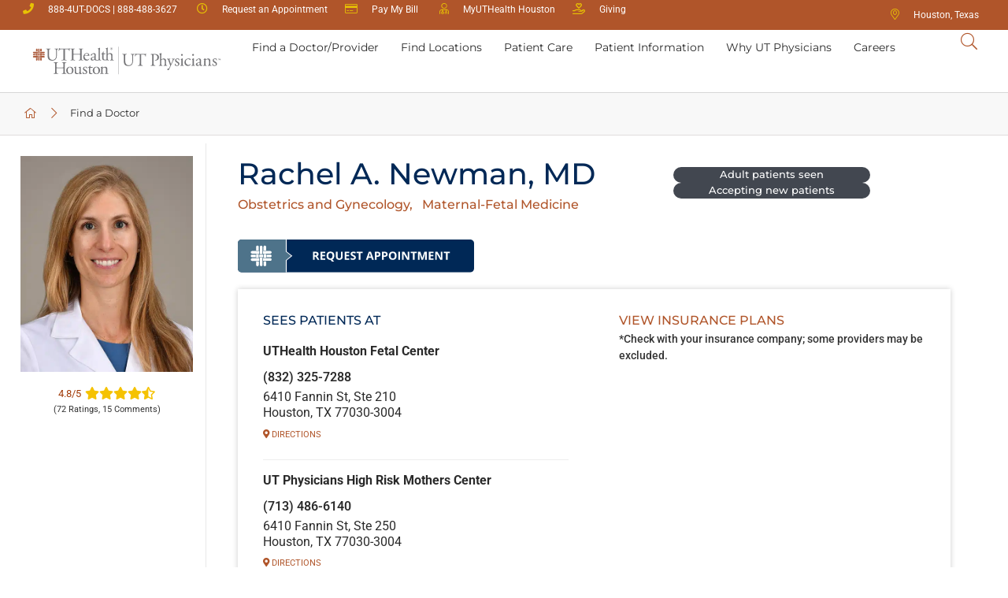

--- FILE ---
content_type: text/html; charset=UTF-8
request_url: https://www.utphysicians.com/provider/rachel-a-newman/
body_size: 48882
content:
<!doctype html> 
<html lang="en-US"> 
<head>
<meta charset="UTF-8">
<link rel="preload" href="https://www.utphysicians.com/wp-content/cache/fvm/min/0-cssf7bd3c24d1128fd6f6c1eea9e57b81d494d82943273134ea9aa4407bf635b.css" as="style" media="all" />
<script data-cfasync="false">if(navigator.userAgent.match(/MSIE|Internet Explorer/i)||navigator.userAgent.match(/Trident\/7\..*?rv:11/i)){var href=document.location.href;if(!href.match(/[?&]iebrowser/)){if(href.indexOf("?")==-1){if(href.indexOf("#")==-1){document.location.href=href+"?iebrowser=1"}else{document.location.href=href.replace("#","?iebrowser=1#")}}else{if(href.indexOf("#")==-1){document.location.href=href+"&iebrowser=1"}else{document.location.href=href.replace("#","&iebrowser=1#")}}}}</script>
<script data-cfasync="false">class FVMLoader{constructor(e){this.triggerEvents=e,this.eventOptions={passive:!0},this.userEventListener=this.triggerListener.bind(this),this.delayedScripts={normal:[],async:[],defer:[]},this.allJQueries=[]}_addUserInteractionListener(e){this.triggerEvents.forEach(t=>window.addEventListener(t,e.userEventListener,e.eventOptions))}_removeUserInteractionListener(e){this.triggerEvents.forEach(t=>window.removeEventListener(t,e.userEventListener,e.eventOptions))}triggerListener(){this._removeUserInteractionListener(this),"loading"===document.readyState?document.addEventListener("DOMContentLoaded",this._loadEverythingNow.bind(this)):this._loadEverythingNow()}async _loadEverythingNow(){this._runAllDelayedCSS(),this._delayEventListeners(),this._delayJQueryReady(this),this._handleDocumentWrite(),this._registerAllDelayedScripts(),await this._loadScriptsFromList(this.delayedScripts.normal),await this._loadScriptsFromList(this.delayedScripts.defer),await this._loadScriptsFromList(this.delayedScripts.async),await this._triggerDOMContentLoaded(),await this._triggerWindowLoad(),window.dispatchEvent(new Event("wpr-allScriptsLoaded"))}_registerAllDelayedScripts(){document.querySelectorAll("script[type=fvmdelay]").forEach(e=>{e.hasAttribute("src")?e.hasAttribute("async")&&!1!==e.async?this.delayedScripts.async.push(e):e.hasAttribute("defer")&&!1!==e.defer||"module"===e.getAttribute("data-type")?this.delayedScripts.defer.push(e):this.delayedScripts.normal.push(e):this.delayedScripts.normal.push(e)})}_runAllDelayedCSS(){document.querySelectorAll("link[rel=fvmdelay]").forEach(e=>{e.setAttribute("rel","stylesheet")})}async _transformScript(e){return await this._requestAnimFrame(),new Promise(t=>{const n=document.createElement("script");let r;[...e.attributes].forEach(e=>{let t=e.nodeName;"type"!==t&&("data-type"===t&&(t="type",r=e.nodeValue),n.setAttribute(t,e.nodeValue))}),e.hasAttribute("src")?(n.addEventListener("load",t),n.addEventListener("error",t)):(n.text=e.text,t()),e.parentNode.replaceChild(n,e)})}async _loadScriptsFromList(e){const t=e.shift();return t?(await this._transformScript(t),this._loadScriptsFromList(e)):Promise.resolve()}_delayEventListeners(){let e={};function t(t,n){!function(t){function n(n){return e[t].eventsToRewrite.indexOf(n)>=0?"wpr-"+n:n}e[t]||(e[t]={originalFunctions:{add:t.addEventListener,remove:t.removeEventListener},eventsToRewrite:[]},t.addEventListener=function(){arguments[0]=n(arguments[0]),e[t].originalFunctions.add.apply(t,arguments)},t.removeEventListener=function(){arguments[0]=n(arguments[0]),e[t].originalFunctions.remove.apply(t,arguments)})}(t),e[t].eventsToRewrite.push(n)}function n(e,t){let n=e[t];Object.defineProperty(e,t,{get:()=>n||function(){},set(r){e["wpr"+t]=n=r}})}t(document,"DOMContentLoaded"),t(window,"DOMContentLoaded"),t(window,"load"),t(window,"pageshow"),t(document,"readystatechange"),n(document,"onreadystatechange"),n(window,"onload"),n(window,"onpageshow")}_delayJQueryReady(e){let t=window.jQuery;Object.defineProperty(window,"jQuery",{get:()=>t,set(n){if(n&&n.fn&&!e.allJQueries.includes(n)){n.fn.ready=n.fn.init.prototype.ready=function(t){e.domReadyFired?t.bind(document)(n):document.addEventListener("DOMContentLoaded2",()=>t.bind(document)(n))};const t=n.fn.on;n.fn.on=n.fn.init.prototype.on=function(){if(this[0]===window){function e(e){return e.split(" ").map(e=>"load"===e||0===e.indexOf("load.")?"wpr-jquery-load":e).join(" ")}"string"==typeof arguments[0]||arguments[0]instanceof String?arguments[0]=e(arguments[0]):"object"==typeof arguments[0]&&Object.keys(arguments[0]).forEach(t=>{delete Object.assign(arguments[0],{[e(t)]:arguments[0][t]})[t]})}return t.apply(this,arguments),this},e.allJQueries.push(n)}t=n}})}async _triggerDOMContentLoaded(){this.domReadyFired=!0,await this._requestAnimFrame(),document.dispatchEvent(new Event("DOMContentLoaded2")),await this._requestAnimFrame(),window.dispatchEvent(new Event("DOMContentLoaded2")),await this._requestAnimFrame(),document.dispatchEvent(new Event("wpr-readystatechange")),await this._requestAnimFrame(),document.wpronreadystatechange&&document.wpronreadystatechange()}async _triggerWindowLoad(){await this._requestAnimFrame(),window.dispatchEvent(new Event("wpr-load")),await this._requestAnimFrame(),window.wpronload&&window.wpronload(),await this._requestAnimFrame(),this.allJQueries.forEach(e=>e(window).trigger("wpr-jquery-load")),window.dispatchEvent(new Event("wpr-pageshow")),await this._requestAnimFrame(),window.wpronpageshow&&window.wpronpageshow()}_handleDocumentWrite(){const e=new Map;document.write=document.writeln=function(t){const n=document.currentScript,r=document.createRange(),i=n.parentElement;let a=e.get(n);void 0===a&&(a=n.nextSibling,e.set(n,a));const s=document.createDocumentFragment();r.setStart(s,0),s.appendChild(r.createContextualFragment(t)),i.insertBefore(s,a)}}async _requestAnimFrame(){return new Promise(e=>requestAnimationFrame(e))}static run(){const e=new FVMLoader(["keydown","mousemove","touchmove","touchstart","touchend","wheel"]);e._addUserInteractionListener(e)}}FVMLoader.run();</script>
<meta name="viewport" content="width=device-width, initial-scale=1">
<meta name="twitter:card" content="summary" class="utp-seo-meta-tag" />
<meta name="twitter:title" content="Rachel A. Newman, MD | UT Physicians" class="utp-seo-meta-tag" />
<meta name='robots' content='index, follow, max-image-preview:large, max-snippet:-1, max-video-preview:-1' /><title>Rachel A. Newman | Houston OB-GYN | UT Physicians</title><link rel="preload" data-rocket-preload as="image" href="https://www.utphysicians.com/wp-content/uploads/2023/09/Newman-Rachel-labcoat-web.jpg.webp" fetchpriority="high">
<meta name="description" content="Rachel A. Newman, MD, a UT Physicians OBGYN, sees patients in the Greater Houston area." />
<link rel="canonical" href="https://www.utphysicians.com/provider/rachel-a-newman/" />
<meta property="og:locale" content="en_US" />
<meta property="og:type" content="article" />
<meta property="og:title" content="Rachel A. Newman | Houston OB-GYN | UT Physicians" />
<meta property="og:description" content="Rachel A. Newman, MD, a UT Physicians OBGYN, sees patients in the Greater Houston area." />
<meta property="og:url" content="https://www.utphysicians.com/provider/rachel-a-newman/" />
<meta property="og:site_name" content="UT Physicians" />
<meta property="article:publisher" content="https://www.facebook.com/UTPhysicians/" />
<meta property="article:modified_time" content="2025-11-11T16:51:16+00:00" />
<meta property="og:image" content="https://www.utphysicians.com/wp-content/uploads/2023/09/Newman-Rachel-labcoat-web-400x400.jpg" />
<meta property="og:image:width" content="400" />
<meta property="og:image:height" content="400" />
<meta property="og:image:type" content="image/jpeg" />
<meta name="twitter:label1" content="Est. reading time" />
<meta name="twitter:data1" content="1 minute" />
<script type="text/javascript" src="/ruxitagentjs_ICA15789NPRUVXfqrux_10325251103172537.js" data-dtconfig="rid=RID_797084667|rpid=1197802657|domain=utphysicians.com|reportUrl=/rb_bf52972voc|app=ea7c4b59f27d43eb|cuc=fw15vsaq|owasp=1|mel=100000|expw=1|featureHash=ICA15789NPRUVXfqrux|dpvc=1|lastModification=1763075068937|tp=500,50,0|rdnt=1|uxrgce=1|srbbv=2|agentUri=/ruxitagentjs_ICA15789NPRUVXfqrux_10325251103172537.js" data-config='{"revision":1763075068937,"beaconUri":"/rb_bf52972voc","agentUri":"/ruxitagentjs_ICA15789NPRUVXfqrux_10325251103172537.js","environmentId":"fw15vsaq","modules":"ICA15789NPRUVXfqrux"}' data-envconfig='{"tracestateKeyPrefix":"488b5801-2681e896"}' data-appconfig='{"app":"ea7c4b59f27d43eb"}'></script><script type="application/ld+json" class="yoast-schema-graph">{"@context":"https://schema.org","@graph":[{"@type":["WebPage","ProfilePage"],"@id":"https://www.utphysicians.com/provider/rachel-a-newman/","url":"https://www.utphysicians.com/provider/rachel-a-newman/","name":"Rachel A. Newman | Houston OB-GYN | UT Physicians","isPartOf":{"@id":"https://www.utphysicians.com/#website"},"primaryImageOfPage":{"@id":"https://www.utphysicians.com/provider/rachel-a-newman/#primaryimage"},"image":{"@id":"https://www.utphysicians.com/provider/rachel-a-newman/#primaryimage"},"thumbnailUrl":"https://www.utphysicians.com/wp-content/uploads/2023/09/Newman-Rachel-labcoat-web.jpg","datePublished":"2023-09-29T13:52:04+00:00","dateModified":"2025-11-11T16:51:16+00:00","description":"Rachel A. Newman, MD, a UT Physicians OBGYN, sees patients in the Greater Houston area.","breadcrumb":{"@id":"https://www.utphysicians.com/provider/rachel-a-newman/#breadcrumb"},"inLanguage":"en-US","potentialAction":[{"@type":"ReadAction","target":["https://www.utphysicians.com/provider/rachel-a-newman/"]}]},{"@type":"ImageObject","inLanguage":"en-US","@id":"https://www.utphysicians.com/provider/rachel-a-newman/#primaryimage","url":"https://www.utphysicians.com/wp-content/uploads/2023/09/Newman-Rachel-labcoat-web.jpg","contentUrl":"https://www.utphysicians.com/wp-content/uploads/2023/09/Newman-Rachel-labcoat-web.jpg","width":500,"height":625,"caption":"Rachel A. Newman, MD Maternal-Fetal Medicine"},{"@type":"BreadcrumbList","@id":"https://www.utphysicians.com/provider/rachel-a-newman/#breadcrumb","itemListElement":[{"@type":"ListItem","position":1,"name":"Providers","item":"https://www.utphysicians.com/provider/"},{"@type":"ListItem","position":2,"name":"Rachel A. Newman"}]},{"@type":"WebSite","@id":"https://www.utphysicians.com/#website","url":"https://www.utphysicians.com/","name":"UT Physicians","description":"Houston’s Comprehensive Healthcare network","publisher":{"@id":"https://www.utphysicians.com/#organization"},"potentialAction":[{"@type":"SearchAction","target":{"@type":"EntryPoint","urlTemplate":"https://www.utphysicians.com/?s={search_term_string}"},"query-input":{"@type":"PropertyValueSpecification","valueRequired":true,"valueName":"search_term_string"}}],"inLanguage":"en-US"},{"@type":"Organization","@id":"https://www.utphysicians.com/#organization","name":"UT Physicians","url":"https://www.utphysicians.com/","logo":{"@type":"ImageObject","inLanguage":"en-US","@id":"https://www.utphysicians.com/#/schema/logo/image/","url":"https://www.utphysicians.com/wp-content/uploads/2020/06/uthealth-utp-cbh-logo-1.svg","contentUrl":"https://www.utphysicians.com/wp-content/uploads/2020/06/uthealth-utp-cbh-logo-1.svg","width":697,"height":99,"caption":"UT Physicians"},"image":{"@id":"https://www.utphysicians.com/#/schema/logo/image/"},"sameAs":["https://www.facebook.com/UTPhysicians/","https://x.com/UTPhysicians","https://www.instagram.com/utphysicians/?hl=en","https://www.linkedin.com/company/ut-physicians/","https://www.youtube.com/channel/UCOn3Tbu4R_X-s2_XEwkPQ1w","https://en.wikipedia.org/wiki/University_of_Texas_Health_Science_Center_at_Houston"],"mainEntityOfPage":{"@id":"https://www.utphysicians.com/provider/rachel-a-newman/"}}]}</script>
<link rel="alternate" type="application/rss+xml" title="UT Physicians &raquo; Feed" href="https://www.utphysicians.com/feed/" />
<link rel="alternate" type="application/rss+xml" title="UT Physicians &raquo; Comments Feed" href="https://www.utphysicians.com/comments/feed/" />
<link rel="preload" fetchpriority="low" id="fvmfonts-css" href="https://www.utphysicians.com/wp-content/cache/fvm/min/0-css4fd120f67bd887ae001333c095e43da35ca5cd2b612bf67fa8d3e13db90b5.css" as="style" media="all" onload="this.rel='stylesheet';this.onload=null"> 
<link rel="stylesheet" href="https://www.utphysicians.com/wp-content/cache/fvm/min/0-cssf7bd3c24d1128fd6f6c1eea9e57b81d494d82943273134ea9aa4407bf635b.css" media="all" /> 
<link rel="preload" as="style" href="https://www.utphysicians.com/wp-content/cache/fvm/min/0-cssb02fd0b6b54b436eebce6cf823bb88c2eb95594f480ba2a150fc1a0d6ada5.css" media="all" onload="this.rel='stylesheet'" />
<script defer='defer' src='https://www.utphysicians.com/wp-content/cache/fvm/min/0-jsbb8503eb9395f0befdbb0a180bff1f5897f768ec14756718fe4147b0f6278e.js'></script>
<link rel="profile" href="https://gmpg.org/xfn/11"> 
<script>
var theplus_ajax_url = "https://www.utphysicians.com/wp-admin/admin-ajax.php";
var theplus_ajax_post_url = "https://www.utphysicians.com/wp-admin/admin-post.php";
var theplus_nonce = "0549bc10d3";
</script>
<style media="all">img:is([sizes="auto" i],[sizes^="auto," i]){contain-intrinsic-size:3000px 1500px}</style> 
<style id='classic-theme-styles-inline-css' media="all">/*! This file is auto-generated */ .wp-block-button__link{color:#fff;background-color:#32373c;border-radius:9999px;box-shadow:none;text-decoration:none;padding:calc(.667em + 2px) calc(1.333em + 2px);font-size:1.125em}.wp-block-file__button{background:#32373c;color:#fff;text-decoration:none}</style> 
<style id='global-styles-inline-css' media="all">:root{--wp--preset--aspect-ratio--square:1;--wp--preset--aspect-ratio--4-3:4/3;--wp--preset--aspect-ratio--3-4:3/4;--wp--preset--aspect-ratio--3-2:3/2;--wp--preset--aspect-ratio--2-3:2/3;--wp--preset--aspect-ratio--16-9:16/9;--wp--preset--aspect-ratio--9-16:9/16;--wp--preset--color--black:#000000;--wp--preset--color--cyan-bluish-gray:#abb8c3;--wp--preset--color--white:#ffffff;--wp--preset--color--pale-pink:#f78da7;--wp--preset--color--vivid-red:#cf2e2e;--wp--preset--color--luminous-vivid-orange:#ff6900;--wp--preset--color--luminous-vivid-amber:#fcb900;--wp--preset--color--light-green-cyan:#7bdcb5;--wp--preset--color--vivid-green-cyan:#00d084;--wp--preset--color--pale-cyan-blue:#8ed1fc;--wp--preset--color--vivid-cyan-blue:#0693e3;--wp--preset--color--vivid-purple:#9b51e0;--wp--preset--gradient--vivid-cyan-blue-to-vivid-purple:linear-gradient(135deg,rgba(6,147,227,1) 0%,rgb(155,81,224) 100%);--wp--preset--gradient--light-green-cyan-to-vivid-green-cyan:linear-gradient(135deg,rgb(122,220,180) 0%,rgb(0,208,130) 100%);--wp--preset--gradient--luminous-vivid-amber-to-luminous-vivid-orange:linear-gradient(135deg,rgba(252,185,0,1) 0%,rgba(255,105,0,1) 100%);--wp--preset--gradient--luminous-vivid-orange-to-vivid-red:linear-gradient(135deg,rgba(255,105,0,1) 0%,rgb(207,46,46) 100%);--wp--preset--gradient--very-light-gray-to-cyan-bluish-gray:linear-gradient(135deg,rgb(238,238,238) 0%,rgb(169,184,195) 100%);--wp--preset--gradient--cool-to-warm-spectrum:linear-gradient(135deg,rgb(74,234,220) 0%,rgb(151,120,209) 20%,rgb(207,42,186) 40%,rgb(238,44,130) 60%,rgb(251,105,98) 80%,rgb(254,248,76) 100%);--wp--preset--gradient--blush-light-purple:linear-gradient(135deg,rgb(255,206,236) 0%,rgb(152,150,240) 100%);--wp--preset--gradient--blush-bordeaux:linear-gradient(135deg,rgb(254,205,165) 0%,rgb(254,45,45) 50%,rgb(107,0,62) 100%);--wp--preset--gradient--luminous-dusk:linear-gradient(135deg,rgb(255,203,112) 0%,rgb(199,81,192) 50%,rgb(65,88,208) 100%);--wp--preset--gradient--pale-ocean:linear-gradient(135deg,rgb(255,245,203) 0%,rgb(182,227,212) 50%,rgb(51,167,181) 100%);--wp--preset--gradient--electric-grass:linear-gradient(135deg,rgb(202,248,128) 0%,rgb(113,206,126) 100%);--wp--preset--gradient--midnight:linear-gradient(135deg,rgb(2,3,129) 0%,rgb(40,116,252) 100%);--wp--preset--font-size--small:13px;--wp--preset--font-size--medium:20px;--wp--preset--font-size--large:36px;--wp--preset--font-size--x-large:42px;--wp--preset--spacing--20:0.44rem;--wp--preset--spacing--30:0.67rem;--wp--preset--spacing--40:1rem;--wp--preset--spacing--50:1.5rem;--wp--preset--spacing--60:2.25rem;--wp--preset--spacing--70:3.38rem;--wp--preset--spacing--80:5.06rem;--wp--preset--shadow--natural:6px 6px 9px rgba(0, 0, 0, 0.2);--wp--preset--shadow--deep:12px 12px 50px rgba(0, 0, 0, 0.4);--wp--preset--shadow--sharp:6px 6px 0px rgba(0, 0, 0, 0.2);--wp--preset--shadow--outlined:6px 6px 0px -3px rgba(255, 255, 255, 1), 6px 6px rgba(0, 0, 0, 1);--wp--preset--shadow--crisp:6px 6px 0px rgba(0, 0, 0, 1)}:where(.is-layout-flex){gap:.5em}:where(.is-layout-grid){gap:.5em}body .is-layout-flex{display:flex}.is-layout-flex{flex-wrap:wrap;align-items:center}.is-layout-flex>:is(*,div){margin:0}body .is-layout-grid{display:grid}.is-layout-grid>:is(*,div){margin:0}:where(.wp-block-columns.is-layout-flex){gap:2em}:where(.wp-block-columns.is-layout-grid){gap:2em}:where(.wp-block-post-template.is-layout-flex){gap:1.25em}:where(.wp-block-post-template.is-layout-grid){gap:1.25em}.has-black-color{color:var(--wp--preset--color--black)!important}.has-cyan-bluish-gray-color{color:var(--wp--preset--color--cyan-bluish-gray)!important}.has-white-color{color:var(--wp--preset--color--white)!important}.has-pale-pink-color{color:var(--wp--preset--color--pale-pink)!important}.has-vivid-red-color{color:var(--wp--preset--color--vivid-red)!important}.has-luminous-vivid-orange-color{color:var(--wp--preset--color--luminous-vivid-orange)!important}.has-luminous-vivid-amber-color{color:var(--wp--preset--color--luminous-vivid-amber)!important}.has-light-green-cyan-color{color:var(--wp--preset--color--light-green-cyan)!important}.has-vivid-green-cyan-color{color:var(--wp--preset--color--vivid-green-cyan)!important}.has-pale-cyan-blue-color{color:var(--wp--preset--color--pale-cyan-blue)!important}.has-vivid-cyan-blue-color{color:var(--wp--preset--color--vivid-cyan-blue)!important}.has-vivid-purple-color{color:var(--wp--preset--color--vivid-purple)!important}.has-black-background-color{background-color:var(--wp--preset--color--black)!important}.has-cyan-bluish-gray-background-color{background-color:var(--wp--preset--color--cyan-bluish-gray)!important}.has-white-background-color{background-color:var(--wp--preset--color--white)!important}.has-pale-pink-background-color{background-color:var(--wp--preset--color--pale-pink)!important}.has-vivid-red-background-color{background-color:var(--wp--preset--color--vivid-red)!important}.has-luminous-vivid-orange-background-color{background-color:var(--wp--preset--color--luminous-vivid-orange)!important}.has-luminous-vivid-amber-background-color{background-color:var(--wp--preset--color--luminous-vivid-amber)!important}.has-light-green-cyan-background-color{background-color:var(--wp--preset--color--light-green-cyan)!important}.has-vivid-green-cyan-background-color{background-color:var(--wp--preset--color--vivid-green-cyan)!important}.has-pale-cyan-blue-background-color{background-color:var(--wp--preset--color--pale-cyan-blue)!important}.has-vivid-cyan-blue-background-color{background-color:var(--wp--preset--color--vivid-cyan-blue)!important}.has-vivid-purple-background-color{background-color:var(--wp--preset--color--vivid-purple)!important}.has-black-border-color{border-color:var(--wp--preset--color--black)!important}.has-cyan-bluish-gray-border-color{border-color:var(--wp--preset--color--cyan-bluish-gray)!important}.has-white-border-color{border-color:var(--wp--preset--color--white)!important}.has-pale-pink-border-color{border-color:var(--wp--preset--color--pale-pink)!important}.has-vivid-red-border-color{border-color:var(--wp--preset--color--vivid-red)!important}.has-luminous-vivid-orange-border-color{border-color:var(--wp--preset--color--luminous-vivid-orange)!important}.has-luminous-vivid-amber-border-color{border-color:var(--wp--preset--color--luminous-vivid-amber)!important}.has-light-green-cyan-border-color{border-color:var(--wp--preset--color--light-green-cyan)!important}.has-vivid-green-cyan-border-color{border-color:var(--wp--preset--color--vivid-green-cyan)!important}.has-pale-cyan-blue-border-color{border-color:var(--wp--preset--color--pale-cyan-blue)!important}.has-vivid-cyan-blue-border-color{border-color:var(--wp--preset--color--vivid-cyan-blue)!important}.has-vivid-purple-border-color{border-color:var(--wp--preset--color--vivid-purple)!important}.has-vivid-cyan-blue-to-vivid-purple-gradient-background{background:var(--wp--preset--gradient--vivid-cyan-blue-to-vivid-purple)!important}.has-light-green-cyan-to-vivid-green-cyan-gradient-background{background:var(--wp--preset--gradient--light-green-cyan-to-vivid-green-cyan)!important}.has-luminous-vivid-amber-to-luminous-vivid-orange-gradient-background{background:var(--wp--preset--gradient--luminous-vivid-amber-to-luminous-vivid-orange)!important}.has-luminous-vivid-orange-to-vivid-red-gradient-background{background:var(--wp--preset--gradient--luminous-vivid-orange-to-vivid-red)!important}.has-very-light-gray-to-cyan-bluish-gray-gradient-background{background:var(--wp--preset--gradient--very-light-gray-to-cyan-bluish-gray)!important}.has-cool-to-warm-spectrum-gradient-background{background:var(--wp--preset--gradient--cool-to-warm-spectrum)!important}.has-blush-light-purple-gradient-background{background:var(--wp--preset--gradient--blush-light-purple)!important}.has-blush-bordeaux-gradient-background{background:var(--wp--preset--gradient--blush-bordeaux)!important}.has-luminous-dusk-gradient-background{background:var(--wp--preset--gradient--luminous-dusk)!important}.has-pale-ocean-gradient-background{background:var(--wp--preset--gradient--pale-ocean)!important}.has-electric-grass-gradient-background{background:var(--wp--preset--gradient--electric-grass)!important}.has-midnight-gradient-background{background:var(--wp--preset--gradient--midnight)!important}.has-small-font-size{font-size:var(--wp--preset--font-size--small)!important}.has-medium-font-size{font-size:var(--wp--preset--font-size--medium)!important}.has-large-font-size{font-size:var(--wp--preset--font-size--large)!important}.has-x-large-font-size{font-size:var(--wp--preset--font-size--x-large)!important}:where(.wp-block-post-template.is-layout-flex){gap:1.25em}:where(.wp-block-post-template.is-layout-grid){gap:1.25em}:where(.wp-block-columns.is-layout-flex){gap:2em}:where(.wp-block-columns.is-layout-grid){gap:2em}:root :where(.wp-block-pullquote){font-size:1.5em;line-height:1.6}</style> 
<script src="https://www.utphysicians.com/wp-includes/js/jquery/jquery.min.js?ver=3.7.1" id="jquery-core-js"></script>
<script src="https://www.utphysicians.com/wp-includes/js/jquery/jquery-migrate.min.js?ver=3.4.1" id="jquery-migrate-js"></script>
<script id="swiftype-js-extra">
var swiftypeParams = {"engineKey":"zzY6X6zXEndeDzHi-d93"};
</script>
<script src="https://www.utphysicians.com/wp-content/plugins/swiftype-search/Search/../assets/install_swiftype.min.js?ver=6.8.1" id="swiftype-js"></script>
<script>(function(w,d,s,l,i){w[l]=w[l]||[];w[l].push({'gtm.start':
new Date().getTime(),event:'gtm.js'});var f=d.getElementsByTagName(s)[0],
j=d.createElement(s),dl=l!='dataLayer'?'&l='+l:'';j.async=true;j.src=
'https://www.googletagmanager.com/gtm.js?id='+i+dl;f.parentNode.insertBefore(j,f);
})(window,document,'script','dataLayer','GTM-5DGS889L');</script>
<style media="all">body .elementor-slides-wrapper{max-width:100vw!important}body .swiper-slide-bg{max-width:100vw!important}body .swiper-container .ecs-post-loop.swiper-slide{max-width:100vw!important}body .swiper-container .ecs-posts{max-width:100vw!important}body .swiper-container .ecs-posts .elementor-image{max-width:100%!important}.elementor-widget-wrap.e-swiper-container{max-width:100%}@media screen and (max-width:799px){.gform_wrapper.gravity-theme .gfield input.medium,.gform_wrapper.gravity-theme .gfield select.medium{width:100%!important}}</style> 
<script id="environment" data-envtype="prod">console.log('environment:prod');</script>
<style media="all">@media(min-width:800px){.elementor-widget-loop-carousel h4.elementor-heading-title a{min-height:27px;display:block}}</style> 
<style media="all">@media print{a[href]::after{content:none!important}#headerDT,#quickNav,div[data-elementor-type="footer"],#post-related-data,#post-nav,#post-boilerplate,div[data-id="c587eb9"],div[data-id="5f81aa7"]{display:none}}</style> 
<style media="all">.e-con.e-parent:nth-of-type(n+4):not(.e-lazyloaded):not(.e-no-lazyload),.e-con.e-parent:nth-of-type(n+4):not(.e-lazyloaded):not(.e-no-lazyload) *{background-image:none!important}@media screen and (max-height:1024px){.e-con.e-parent:nth-of-type(n+3):not(.e-lazyloaded):not(.e-no-lazyload),.e-con.e-parent:nth-of-type(n+3):not(.e-lazyloaded):not(.e-no-lazyload) *{background-image:none!important}}@media screen and (max-height:640px){.e-con.e-parent:nth-of-type(n+2):not(.e-lazyloaded):not(.e-no-lazyload),.e-con.e-parent:nth-of-type(n+2):not(.e-lazyloaded):not(.e-no-lazyload) *{background-image:none!important}}</style> 
<link rel="icon" href="https://www.utphysicians.com/wp-content/uploads/2024/03/cropped-utp-favicon-192x192.png" sizes="192x192" /> 
<noscript><style id="rocket-lazyload-nojs-css">.rll-youtube-player, [data-lazy-src]{display:none !important;}</style></noscript>
<style id="rocket-lazyrender-inline-css">[data-wpr-lazyrender] {content-visibility: auto;}</style></head>
<body class="wp-singular provider-template-default single single-provider postid-115401 single-format-standard wp-custom-logo wp-theme-hello-elementor wp-child-theme-utp elementor-default elementor-kit-8 elementor-page-145791"> <a class="skip-main" href="#mainPageContent">Skip to main content</a> 
<noscript><iframe title="GTM" src="https://www.googletagmanager.com/ns.html?id=GTM-5DGS889L"
height="0" width="0" style="display:none;visibility:hidden"></iframe></noscript>
<style media="all">.elementor-9 .elementor-element.elementor-element-2d95816c .elementor-icon-list-text{padding:10px 0 10px 0}#menu-menu-1 .elementor-widget.elementor-align-left .elementor-icon-list-item,#menu-menu-1 .elementor-widget.elementor-align-left .elementor-icon-list-item a{padding:3px 0 3px 0}.elementor-9+div>.elementor-element:first-of-type .elementor-list-item-link-full_width a span,.elementor-9+div>.elementor-element:nth-of-type(2) .elementor-list-item-link-full_width a span{padding:6px 0 6px 0}#headerDT #headerSearchBtn a{padding:5px}.single-post p a,.single-post li a,.single-story p a,.single-story li a,.single-provider p a,.single-provider li a{padding:3px 0}</style> <a class="skip-link screen-reader-text" href="#content">Skip to content</a> <div  data-elementor-type="header" data-elementor-id="9" class="elementor elementor-9 elementor-location-header" data-elementor-post-type="elementor_library"> <div class="elementor-element elementor-element-686c948 e-con-full elementor-hidden-tablet elementor-hidden-phone e-flex e-con e-parent" data-id="686c948" data-element_type="container" id="quickNav" data-settings="{&quot;background_background&quot;:&quot;classic&quot;}"> <div  class="elementor-element elementor-element-01b0756 elementor-hidden-tablet elementor-hidden-phone e-con-full e-flex e-con e-child" data-id="01b0756" data-element_type="container"> <div class="elementor-element elementor-element-4eaf4c4 elementor-icon-list--layout-inline elementor-mobile-align-center elementor-hidden-phone elementor-list-item-link-full_width elementor-widget elementor-widget-icon-list" data-id="4eaf4c4" data-element_type="widget" data-widget_type="icon-list.default"> <div  class="elementor-widget-container"> <ul class="elementor-icon-list-items elementor-inline-items"> <li class="elementor-icon-list-item elementor-inline-item"> <a href="tel:8884883627"> <span class="elementor-icon-list-icon"> <i aria-hidden="true" class="fas fa-phone"></i> </span> <span class="elementor-icon-list-text">888-4UT-DOCS | 888-488-3627</span> </a> </li> <li class="elementor-icon-list-item elementor-inline-item"> <a href="https://www.utphysicians.com/request-an-appointment/"> <span class="elementor-icon-list-icon"> <i aria-hidden="true" class="far fa-clock"></i> </span> <span class="elementor-icon-list-text">Request an Appointment</span> </a> </li> <li class="elementor-icon-list-item elementor-inline-item"> <a href="https://www.utphysicians.com/paymybill/"> <span class="elementor-icon-list-icon"> <i aria-hidden="true" class="fal fa-credit-card"></i> </span> <span class="elementor-icon-list-text">Pay My Bill</span> </a> </li> <li class="elementor-icon-list-item elementor-inline-item"> <a href="https://www.utphysicians.com/myuthealth/"> <span class="elementor-icon-list-icon"> <i aria-hidden="true" class="fal fa-user-md"></i> </span> <span class="elementor-icon-list-text">MyUTHealth Houston</span> </a> </li> <li class="elementor-icon-list-item elementor-inline-item"> <a href="https://www.utphysicians.com/honor-your-caregiver/"> <span class="elementor-icon-list-icon"> <i aria-hidden="true" class="far fa-hand-holding-heart"></i> </span> <span class="elementor-icon-list-text">Giving</span> </a> </li> </ul> </div> </div> </div> <div  class="elementor-element elementor-element-22ce300 elementor-hidden-tablet elementor-hidden-mobile e-con-full e-flex e-con e-child" data-id="22ce300" data-element_type="container"> <div class="elementor-element elementor-element-872c1ea elementor-icon-list--layout-inline elementor-mobile-align-center elementor-hidden-phone elementor-align-right ugeolocation elementor-list-item-link-full_width elementor-widget elementor-widget-icon-list" data-id="872c1ea" data-element_type="widget" data-widget_type="icon-list.default"> <div  class="elementor-widget-container"> <ul class="elementor-icon-list-items elementor-inline-items"> <li class="elementor-icon-list-item elementor-inline-item"> <span class="elementor-icon-list-icon"> <i aria-hidden="true" class="fal fa-map-marker-alt"></i> </span> <span class="elementor-icon-list-text"></span> </li> </ul> </div> </div> </div> </div> <div class="elementor-element elementor-element-e87519d e-con-full elementor-hidden-tablet elementor-hidden-phone e-flex e-con e-parent" data-id="e87519d" data-element_type="container" id="headerDT" data-settings="{&quot;background_background&quot;:&quot;classic&quot;}"> <div  class="elementor-element elementor-element-a6cb5f9 e-con-full e-flex e-con e-child" data-id="a6cb5f9" data-element_type="container"> <div class="elementor-element elementor-element-c6b0311 e-con-full e-flex e-con e-child" data-id="c6b0311" data-element_type="container" id="mainNavBarDT" data-settings="{&quot;background_background&quot;:&quot;classic&quot;}"> <div class="elementor-element elementor-element-0b42e6d e-con-full e-flex e-con e-child" data-id="0b42e6d" data-element_type="container"> <div class="elementor-element elementor-element-ba3f0ae logo-color elementor-widget elementor-widget-image" data-id="ba3f0ae" data-element_type="widget" data-widget_type="image.default"> <div class="elementor-widget-container"> <a href="/" aria-label="Return Home"> <img width="163" height="37" src="https://www.utphysicians.com/wp-content/uploads/2020/06/UTPM24-UTHH-UTP-H-RGB.svg" class="attachment-full size-full wp-image-123022" alt="UTHH-UTP Logo" /> </a> </div> </div> </div> <div class="elementor-element elementor-element-bfd93c1 elementor-hidden-tablet elementor-hidden-phone e-con-full e-flex e-con e-child" data-id="bfd93c1" data-element_type="container"> <div class="elementor-element elementor-element-a7ae6b4 elementor-widget elementor-widget-tp-navigation-menu" data-id="a7ae6b4" data-element_type="widget" data-widget_type="tp-navigation-menu.default"> <div class="elementor-widget-container"> <div class="plus-navigation-wrap text-center nav-menu69348d921ad17a7ae6b4"> <div class="plus-navigation-inner menu-click main-menu-indicator-none sub-menu-indicator-none plus-menu-style-1" data-menu_transition="style-1" data-mobile-menu-click="no"> <div id="theplus-navigation-normal-menu" class="collapse navbar-collapse navbar-ex1-collapse"> <div class="plus-navigation-menu menu-horizontal"> <ul id="menu-menu-1" class="nav navbar-nav yamm menu-hover-none"><li id="menu-item-971" class="menu-item menu-item-type-custom menu-item-object-custom menu-item-has-children animate-dropdown menu-item-971 depth-0 dropdown plus-dropdown-full-width" ><a title="Find a Doctor/Provider" href="/doctors/" class="dropdown-toggle" aria-haspopup="true" data-text="Find a Doctor/Provider">Find a Doctor/Provider</a> <ul role="menu" class="dropdown-menu"> <li id="menu-item-990" class="menu-item menu-item-type-post_type menu-item-object-plus-mega-menu animate-dropdown menu-item-990 plus-dropdown-menu-" ><div class="plus-megamenu-content"> <div data-elementor-type="wp-post" data-elementor-id="164" class="elementor elementor-164" data-elementor-post-type="plus-mega-menu"> <div class="elementor-element elementor-element-8c85bfe e-con-full e-flex e-con e-parent" data-id="8c85bfe" data-element_type="container" data-settings="{&quot;background_background&quot;:&quot;classic&quot;}"> <div class="elementor-element elementor-element-8d189cd e-con-full e-flex e-con e-child" data-id="8d189cd" data-element_type="container"> <div class="elementor-element elementor-element-a52f9b4 e-con-full e-flex e-con e-child" data-id="a52f9b4" data-element_type="container"> <div class="elementor-element elementor-element-eada798 e-con-full e-flex e-con e-child" data-id="eada798" data-element_type="container"> <div class="elementor-element elementor-element-9192dbb elementor-widget elementor-widget-heading" data-id="9192dbb" data-element_type="widget" data-widget_type="heading.default"> <div class="elementor-widget-container"> <h2 class="elementor-heading-title elementor-size-default">Find a Doctor/Provider</h2> </div> </div> <div class="elementor-element elementor-element-72db1e1 elementor-align-left elementor-icon-list--layout-traditional elementor-list-item-link-full_width elementor-widget elementor-widget-icon-list" data-id="72db1e1" data-element_type="widget" data-widget_type="icon-list.default"> <div class="elementor-widget-container"> <ul class="elementor-icon-list-items"> <li class="elementor-icon-list-item"> <a href="https://www.utphysicians.com/doctors/?lat=29.7600771&#038;lng=-95.37011079999999&#038;city=Houston"> <span class="elementor-icon-list-icon"> <i aria-hidden="true" class="fal fa-chevron-right"></i> </span> <span class="elementor-icon-list-text">Search Doctors/Providers</span> </a> </li> <li class="elementor-icon-list-item"> <a href="/specialty/"> <span class="elementor-icon-list-icon"> <i aria-hidden="true" class="fal fa-chevron-right"></i> </span> <span class="elementor-icon-list-text">Specialties</span> </a> </li> <li class="elementor-icon-list-item"> <a href="/glossary/a/"> <span class="elementor-icon-list-icon"> <i aria-hidden="true" class="fal fa-chevron-right"></i> </span> <span class="elementor-icon-list-text">Directory A-Z</span> </a> </li> </ul> </div> </div> <div class="elementor-element elementor-element-6f2fa2b elementor-widget-divider--view-line elementor-widget elementor-widget-divider" data-id="6f2fa2b" data-element_type="widget" data-widget_type="divider.default"> <div class="elementor-widget-container"> <div class="elementor-divider"> <span class="elementor-divider-separator"> </span> </div> </div> </div> <div class="elementor-element elementor-element-4ae682b elementor-align-left elementor-icon-list--layout-traditional elementor-list-item-link-full_width elementor-widget elementor-widget-icon-list" data-id="4ae682b" data-element_type="widget" data-widget_type="icon-list.default"> <div class="elementor-widget-container"> <ul class="elementor-icon-list-items"> <li class="elementor-icon-list-item"> <a href="https://www.utphysicians.com/request-an-appointment/"> <span class="elementor-icon-list-icon"> <i aria-hidden="true" class="fal fa-calendar-plus"></i> </span> <span class="elementor-icon-list-text">Request An Appointment</span> </a> </li> <li class="elementor-icon-list-item"> <a href="https://www.utphysicians.com/myuthealthhouston/"> <span class="elementor-icon-list-icon"> <i aria-hidden="true" class="fal fa-lock-alt"></i> </span> <span class="elementor-icon-list-text">MyUTHealth Houston</span> </a> </li> </ul> </div> </div> </div> </div> </div> <div class="elementor-element elementor-element-ed566aa elementor-hidden-mobile e-con-full e-flex e-con e-child" data-id="ed566aa" data-element_type="container" data-settings="{&quot;background_background&quot;:&quot;classic&quot;}"> <div class="elementor-element elementor-element-22728ea e-con-full e-flex e-con e-child" data-id="22728ea" data-element_type="container" data-settings="{&quot;background_background&quot;:&quot;classic&quot;}"> <div class="elementor-element elementor-element-b18577e e-con-full e-flex e-con e-child" data-id="b18577e" data-element_type="container"> <div class="elementor-element elementor-element-8254216 elementor-widget elementor-widget-WWCAreamap" data-id="8254216" data-element_type="widget" data-widget_type="WWCAreamap.default"> <div class="elementor-widget-container"> <div class="wwc-gmap-elementor-widget"><div class="inner">
<style media="all">div#W_WMAP_136_map.wwcui-gmap-obj{width:100%;height:100%}div#W_WMAP_136_map{position:relative}.filtermap.active .elementor-row .map-filter .elementor-column-wrap{border:2px #008f49 solid!important}#wwcuiAMapListW_WMAP_136{flex:0;max-width:0;min-height:0;overflow:hidden;transition:all .5s ease;display:flex;flex-direction:column}div#wwcuiAMapListW_WMAP_136 .inner{position:relative;border:1px #ccc solid;border-right:0;flex:1}div#wwcuiAMapListW_WMAP_136 .inner{border:1px #ccc solid;border-right:0;flex:1;max-height:90%;overflow:hidden;overflow-y:scroll}div#wwcuiAMapListW_WMAP_136 .inner{border:1px #ccc solid;border-right:0;flex:1;max-height:90%;overflow:hidden;overflow-y:scroll;position:relative;z-index:10;box-shadow:inset -5px 0 10px rgba(0,0,0,.1)}div#wwcuiAMapListW_WMAP_136 .inner .list{padding:1rem}.land-amap-holder.open #wwcuiAMapListW_WMAP_136{flex:.3;max-width:1000000px}.land-amap-holder #W_WMAP_136_map{flex:1;transition:all .5s ease;border-left:0}.list-group{margin-bottom:1rem}.list-group h4{margin:0;font-size:1rem}h1.gmap-iw-heading{font-size:.9rem;margin:0;text-transform:none!important}.gmap-iw-body{color:#373632;font-size:1rem}.gmap-iw-body h6{color:#373632;font-size:.8rem;font-weight:400;margin:.6rem 0}span.acts{font-size:.85rem;margin:1rem 0;display:block}span.acts a{font-size:.7rem;margin:1rem;font-weight:700}.land-amap-holder{height:450px!important}div#W_WMAP_136_map.wwcui-gmap-obj{height:450px!important}#wwcuiAMapList{height:450px!important}.land-amap-holder .list-item h5{text-align:left}.land-amap-holder .list-group h4{color:;text-align:left;text-transform:uppercase}h1.gmap-iw-heading{color:;text-align:left}@media (max-width:767px){.hs-form-title{}}@media (max-width:500px){.hs-form-title{}.land-amap-holder{display:block;min-height:90vh;flex-direction:column}.land-amap-holder{display:flex;min-height:0;flex-direction:column-reverse;max-height:100vh!important;height:100vh}.land-amap-holder.open #wwcuiAMapList{flex:1;max-width:1000000px;height:300px!important;max-height:none;min-height:300px}.land-amap-holder.open #wwcuiAMapList{flex:1;max-width:1000000px;height:320px!important;max-height:none;min-height:680px}.land-amap-holder.open #wwcuiAMapList{flex:.45;max-width:1000000px;height:35vh!important;max-height:none;min-height:35vh}div#wwcuiAMapListW_WMAP_136 .inner{border:1px #ccc solid;border-right:0;flex:1;max-height:none;overflow:hidden;overflow-y:scroll;position:relative;z-index:100000000;box-shadow:inset -5px 0 10px rgba(0,0,0,.1);padding-bottom:3rem}.land-amap-holder #W_WMAP_136_map{flex:.55;transition:all .5s ease;border:1px #ccc solid;border-left:0;height:65vh;max-height:65vh}}</style> <div id="W_WMAP_136_wrapper" class="wwcui-gmap show-labels"><div class="land-amap-holder"><div id="wwcuiAMapListW_WMAP_136" style=""></div><div id="W_WMAP_136_map" class="wwcui-gmap-obj"></div></div></div> 
<script>
jQuery(window).load( function() {
});
jQuery(document).ready( function() {
var options = {
mapId: 'a5bcf7edea8c6e1d',
container: 'W_WMAP_136_map',
gmcenteron_lat: 29.764748,
gmcenteron_lng: -95.361965,
gmzoom_size: 9,
gmlist: '',
locations: [{"poi_name":"UT Physicians Urogynecology Center \u2013 Katy","poi_color":"#1A4C6D","add_address":"yes","add_contact":"yes","poi_lat":"29.787264","poi_lng":"-95.789424","poi_address":"23920 Katy Fwy","poi_city_state_zip":"Katy, TX 77494","poi_phone":"","poi_city":"Katy","poi_state":"TX","poi_group":"Katy","poi_icon_scale_size":34,"poi_ico_stroke_sweight_size":0,"poi_icon_animated":"yes","poi_action":"infowindow","poi_url":"\/clinc\/ut-physicians-urogynecology-center-katy"},{"poi_name":"UT Physicians Urogynecology Center \u2013 Greater Heights","poi_color":"#1A4C6D","add_address":"yes","add_contact":"yes","poi_lat":"29.8117063","poi_lng":"-95.432514","poi_address":"1631 North Loop W","poi_city_state_zip":"Houston, TX 77008","poi_phone":"","poi_city":"Houston","poi_state":"TX","poi_group":"Houston","poi_icon_scale_size":34,"poi_ico_stroke_sweight_size":0,"poi_icon_animated":"yes","poi_action":"infowindow","poi_url":"\/clinc\/ut-physicians-urogynecology-center-greater-heights"},{"poi_name":"UT Physicians Minimally Invasive Surgeons of Texas (UTMIST) \u2013 Pearland","poi_color":"#1A4C6D","add_address":"yes","add_contact":"yes","poi_lat":"29.5611439","poi_lng":"-95.3933808","poi_address":"11049 Memorial Hermann Dr","poi_city_state_zip":"Pearland, TX 77584","poi_phone":"","poi_city":"Pearland","poi_state":"TX","poi_group":"Pearland","poi_icon_scale_size":34,"poi_ico_stroke_sweight_size":0,"poi_icon_animated":"yes","poi_action":"infowindow","poi_url":"\/clinc\/ut-physicians-minimally-invasive-surgeons-of-texas-utmist-pearland"},{"poi_name":"UT Physicians Women&acute;s Center \u2013 League City","poi_color":"#1A4C6D","add_address":"yes","add_contact":"yes","poi_lat":"29.470990","poi_lng":"-95.096270","poi_address":"2555 Gulf Fwy S","poi_city_state_zip":"League City, TX 77573","poi_phone":"","poi_city":"League City","poi_state":"TX","poi_group":"League City","poi_icon_scale_size":34,"poi_ico_stroke_sweight_size":0,"poi_icon_animated":"yes","poi_action":"infowindow","poi_url":"\/clinc\/ut-physicians-womens-center-league-city"},{"poi_name":"UT Physicians Pediatric Multispecialty \u2013 Katy","poi_color":"#1A4C6D","add_address":"yes","add_contact":"yes","poi_lat":"29.786816","poi_lng":"-95.789922","poi_address":"23964 Katy Fwy","poi_city_state_zip":"Katy, TX 77494","poi_phone":"","poi_city":"Katy","poi_state":"TX","poi_group":"Katy","poi_icon_scale_size":34,"poi_ico_stroke_sweight_size":0,"poi_icon_animated":"yes","poi_action":"infowindow","poi_url":"\/clinc\/ut-physicians-pediatric-multispecialty-katy"},{"poi_name":"UT Physicians Plastic Surgery - Katy","poi_color":"#1A4C6D","add_address":"yes","add_contact":"yes","poi_lat":"29.785970","poi_lng":"-95.786360","poi_address":"23910 Katy Fwy","poi_city_state_zip":"Katy, TX 77494","poi_phone":"","poi_city":"Katy","poi_state":"TX","poi_group":"Katy","poi_icon_scale_size":34,"poi_ico_stroke_sweight_size":0,"poi_icon_animated":"yes","poi_action":"infowindow","poi_url":"\/clinc\/ut-physicians-plastic-surgery-katy"},{"poi_name":"UT Physicians Gynecologic Oncology \u2013 Katy","poi_color":"#1A4C6D","add_address":"yes","add_contact":"yes","poi_lat":"29.787264","poi_lng":"-95.789424","poi_address":"23920 Katy Fwy","poi_city_state_zip":"Katy, TX 77494","poi_phone":"","poi_city":"Katy","poi_state":"TX","poi_group":"Katy","poi_icon_scale_size":34,"poi_ico_stroke_sweight_size":0,"poi_icon_animated":"yes","poi_action":"infowindow","poi_url":"\/clinc\/ut-physicians-gynecologic-oncology-katy"},{"poi_name":"UT Physicians Women&acute;s Center II \u2013 Sugar Land","poi_color":"#1A4C6D","add_address":"yes","add_contact":"yes","poi_lat":"29.564094","poi_lng":"-95.6936106","poi_address":"17510 W Grand Pkwy S","poi_city_state_zip":"Sugar Land, TX 77479","poi_phone":"","poi_city":"Sugar Land","poi_state":"TX","poi_group":"Sugar Land","poi_icon_scale_size":34,"poi_ico_stroke_sweight_size":0,"poi_icon_animated":"yes","poi_action":"infowindow","poi_url":"\/clinc\/ut-physicians-womens-center-ii-sugar-land"},{"poi_name":"UT Physicians Maternal-Fetal Medicine Center \u2013 Katy","poi_color":"#1A4C6D","add_address":"yes","add_contact":"yes","poi_lat":"29.787264","poi_lng":"-95.789424","poi_address":"23920 Katy Fwy","poi_city_state_zip":"Katy, TX 77494","poi_phone":"","poi_city":"Katy","poi_state":"TX","poi_group":"Katy","poi_icon_scale_size":34,"poi_ico_stroke_sweight_size":0,"poi_icon_animated":"yes","poi_action":"infowindow","poi_url":"\/clinc\/ut-physicians-maternal-fetal-medicine-center-katy"},{"poi_name":"UT Physicians General Surgery - Katy","poi_color":"#1A4C6D","add_address":"yes","add_contact":"yes","poi_lat":"29.785970","poi_lng":"-95.786360","poi_address":"23910 Katy Fwy","poi_city_state_zip":"Katy, TX 77494","poi_phone":"","poi_city":"Katy","poi_state":"TX","poi_group":"Katy","poi_icon_scale_size":34,"poi_ico_stroke_sweight_size":0,"poi_icon_animated":"yes","poi_action":"infowindow","poi_url":"\/clinc\/ut-physicians-general-surgery-katy"},{"poi_name":"UT Physicians Colon & Rectal Clinic \u2013 Northeast","poi_color":"#1A4C6D","add_address":"yes","add_contact":"yes","poi_lat":"29.995400","poi_lng":"-95.275090","poi_address":"18980 N Memorial Dr","poi_city_state_zip":"Humble, TX 77338","poi_phone":"","poi_city":"Humble","poi_state":"TX","poi_group":"Humble","poi_icon_scale_size":34,"poi_ico_stroke_sweight_size":0,"poi_icon_animated":"yes","poi_action":"infowindow","poi_url":"\/clinc\/ut-physicians-colon-rectal-clinic-northeast"},{"poi_name":"UT Physicians Plastic Surgery \u2013 Sugar Land","poi_color":"#1A4C6D","add_address":"yes","add_contact":"yes","poi_lat":"29.564094","poi_lng":"-95.6936106","poi_address":"17510 W Grand Pkwy S","poi_city_state_zip":"Sugar Land, TX 77479","poi_phone":"","poi_city":"Sugar Land","poi_state":"TX","poi_group":"Sugar Land","poi_icon_scale_size":34,"poi_ico_stroke_sweight_size":0,"poi_icon_animated":"yes","poi_action":"infowindow","poi_url":"\/clinc\/ut-physicians-plastic-surgery-sugar-land"},{"poi_name":"UT Physicians Pediatric Multispecialty - Texas Medical Center","poi_color":"#1A4C6D","add_address":"yes","add_contact":"yes","poi_lat":"29.7145361","poi_lng":"-95.4001523","poi_address":"6410 Fannin St","poi_city_state_zip":"Houston, TX 77030","poi_phone":"","poi_city":"Houston","poi_state":"TX","poi_group":"Houston","poi_icon_scale_size":34,"poi_ico_stroke_sweight_size":0,"poi_icon_animated":"yes","poi_action":"infowindow","poi_url":"\/clinc\/ut-physicians-pediatric-multispecialty-texas-medical-center"},{"poi_name":"UT Physicians High Risk Mothers Center","poi_color":"#1A4C6D","add_address":"yes","add_contact":"yes","poi_lat":"29.7145361","poi_lng":"-95.4001523","poi_address":"6410 Fannin St","poi_city_state_zip":"Houston, TX 77030","poi_phone":"","poi_city":"Houston","poi_state":"TX","poi_group":"Houston","poi_icon_scale_size":34,"poi_ico_stroke_sweight_size":0,"poi_icon_animated":"yes","poi_action":"infowindow","poi_url":"\/clinc\/ut-physicians-high-risk-mothers-center"},{"poi_name":"UT Physicians Heart & Vascular \u2013 Pearland","poi_color":"#1A4C6D","add_address":"yes","add_contact":"yes","poi_lat":"29.5621312","poi_lng":"-95.3916449","poi_address":"10905 Memorial Hermann Dr","poi_city_state_zip":"Pearland, TX 77584","poi_phone":"","poi_city":"Pearland","poi_state":"TX","poi_group":"Pearland","poi_icon_scale_size":34,"poi_ico_stroke_sweight_size":0,"poi_icon_animated":"yes","poi_action":"infowindow","poi_url":"\/clinc\/ut-physicians-heart-vascular-pearland"},{"poi_name":"UT Physicians Advanced Minimally Invasive Gynecology (AMIG) \u2013 Memorial City","poi_color":"#1A4C6D","add_address":"yes","add_contact":"yes","poi_lat":"29.7825887","poi_lng":"-95.5477573","poi_address":"929 Gessner Rd","poi_city_state_zip":"Houston, TX 77024","poi_phone":"","poi_city":"Houston","poi_state":"TX","poi_group":"Houston","poi_icon_scale_size":34,"poi_ico_stroke_sweight_size":0,"poi_icon_animated":"yes","poi_action":"infowindow","poi_url":"\/clinc\/ut-physicians-advanced-minimally-invasive-gynecology-amig-memorial-city"},{"poi_name":"UT Physicians Advanced Minimally Invasive Gynecology (AMIG) \u2013 Sugar Land","poi_color":"#1A4C6D","add_address":"yes","add_contact":"yes","poi_lat":"29.564094","poi_lng":"-95.6936106","poi_address":"17510 W Grand Pkwy S","poi_city_state_zip":"Sugar Land, TX 77479","poi_phone":"","poi_city":"Sugar Land","poi_state":"TX","poi_group":"Sugar Land","poi_icon_scale_size":34,"poi_ico_stroke_sweight_size":0,"poi_icon_animated":"yes","poi_action":"infowindow","poi_url":"\/clinc\/ut-physicians-advanced-minimally-invasive-gynecology-amig-sugar-land"},{"poi_name":"UT Physicians Gynecologic Oncology \u2013 Sugar Land","poi_color":"#1A4C6D","add_address":"yes","add_contact":"yes","poi_lat":"29.564094","poi_lng":"-95.6936106","poi_address":"17510 W Grand Pkwy S","poi_city_state_zip":"Sugar Land, TX 77479","poi_phone":"","poi_city":"Sugar Land","poi_state":"TX","poi_group":"Sugar Land","poi_icon_scale_size":34,"poi_ico_stroke_sweight_size":0,"poi_icon_animated":"yes","poi_action":"infowindow","poi_url":"\/clinc\/ut-physicians-gynecologic-oncology-sugar-land"},{"poi_name":"UT Physicians Allergy & Immunology","poi_color":"#1A4C6D","add_address":"yes","add_contact":"yes","poi_lat":"29.7145361","poi_lng":"-95.4001523","poi_address":"6410 Fannin St","poi_city_state_zip":"Houston, TX 77030","poi_phone":"","poi_city":"Houston","poi_state":"TX","poi_group":"Houston","poi_icon_scale_size":34,"poi_ico_stroke_sweight_size":0,"poi_icon_animated":"yes","poi_action":"infowindow","poi_url":"\/clinc\/ut-physicians-allergy-immunology"},{"poi_name":"UT Physicians Plastic Surgery - Memorial City","poi_color":"#1A4C6D","add_address":"yes","add_contact":"yes","poi_lat":"29.7825887","poi_lng":"-95.5477573","poi_address":"929 Gessner Rd","poi_city_state_zip":"Houston, TX 77024","poi_phone":"","poi_city":"Houston","poi_state":"TX","poi_group":"Houston","poi_icon_scale_size":34,"poi_ico_stroke_sweight_size":0,"poi_icon_animated":"yes","poi_action":"infowindow","poi_url":"\/clinc\/ut-physicians-plastic-surgery-memorial-city"},{"poi_name":"UT Physicians CDH Adult Program","poi_color":"#1A4C6D","add_address":"yes","add_contact":"yes","poi_lat":"29.7145361","poi_lng":"-95.4001523","poi_address":"6410 Fannin St","poi_city_state_zip":"Houston, TX 77030","poi_phone":"","poi_city":"Houston","poi_state":"TX","poi_group":"Houston","poi_icon_scale_size":34,"poi_ico_stroke_sweight_size":0,"poi_icon_animated":"yes","poi_action":"infowindow","poi_url":"\/clinc\/ut-physicians-cdh-adult-program"},{"poi_name":"UT Physicians CDH Pediatric Program","poi_color":"#1A4C6D","add_address":"yes","add_contact":"yes","poi_lat":"29.7145361","poi_lng":"-95.4001523","poi_address":"6410 Fannin St","poi_city_state_zip":"Houston, TX 77030","poi_phone":"","poi_city":"Houston","poi_state":"TX","poi_group":"Houston","poi_icon_scale_size":34,"poi_ico_stroke_sweight_size":0,"poi_icon_animated":"yes","poi_action":"infowindow","poi_url":"\/clinc\/ut-physicians-cdh-pediatric-program"},{"poi_name":"UT Physicians Maternal-Fetal Medicine Center \u2013 Sugar Land","poi_color":"#1A4C6D","add_address":"yes","add_contact":"yes","poi_lat":"29.564094","poi_lng":"-95.6936106","poi_address":"17510 W Grand Pkwy S","poi_city_state_zip":"Sugar Land, TX 77479","poi_phone":"","poi_city":"Sugar Land","poi_state":"TX","poi_group":"Sugar Land","poi_icon_scale_size":34,"poi_ico_stroke_sweight_size":0,"poi_icon_animated":"yes","poi_action":"infowindow","poi_url":"\/clinc\/ut-physicians-maternal-fetal-medicine-center-sugar-land"},{"poi_name":"UT Physicians Psychiatry Outpatient Clinic - Memorial City","poi_color":"#1A4C6D","add_address":"yes","add_contact":"yes","poi_lat":"29.7817282","poi_lng":"-95.5467731","poi_address":"925 Gessner Rd","poi_city_state_zip":"Houston, TX 77024","poi_phone":"","poi_city":"Houston","poi_state":"TX","poi_group":"Houston","poi_icon_scale_size":34,"poi_ico_stroke_sweight_size":0,"poi_icon_animated":"yes","poi_action":"infowindow","poi_url":"\/clinc\/ut-physicians-psychiatry-outpatient-clinic-memorial-city"},{"poi_name":"UTHealth Houston Neurosciences II - Sugar Land","poi_color":"#1A4C6D","add_address":"yes","add_contact":"yes","poi_lat":"29.564094","poi_lng":"-95.6936106","poi_address":"17510 W Grand Pkwy S","poi_city_state_zip":"Sugar Land, TX 77479","poi_phone":"","poi_city":"Sugar Land","poi_state":"TX","poi_group":"Sugar Land","poi_icon_scale_size":34,"poi_ico_stroke_sweight_size":0,"poi_icon_animated":"yes","poi_action":"infowindow","poi_url":"\/clinc\/uthealth-houston-neurosciences-ii-sugar-land"},{"poi_name":"UT Physicians EP Heart - College Station","poi_color":"#1A4C6D","add_address":"yes","add_contact":"yes","poi_lat":"30.5808089","poi_lng":"-96.2900921","poi_address":"1721 Birmingham Rd","poi_city_state_zip":"College Station, TX 77845","poi_phone":"","poi_city":"College Station","poi_state":"TX","poi_group":"College Station","poi_icon_scale_size":34,"poi_ico_stroke_sweight_size":0,"poi_icon_animated":"yes","poi_action":"infowindow","poi_url":"\/clinc\/ut-physicians-ep-heart-college-station"},{"poi_name":"UT Physicians Women&acute;s Center - Southwest","poi_color":"#1A4C6D","add_address":"yes","add_contact":"yes","poi_lat":"29.6927377","poi_lng":"-95.5262588","poi_address":"7789 Southwest Fwy","poi_city_state_zip":"Houston, TX 77074","poi_phone":"","poi_city":"Houston","poi_state":"TX","poi_group":"Houston","poi_icon_scale_size":34,"poi_ico_stroke_sweight_size":0,"poi_icon_animated":"yes","poi_action":"infowindow","poi_url":"\/clinc\/ut-physicians-womens-center-southwest"},{"poi_name":"UT Physicians Maternal-Fetal Medicine Center \u2013 Southwest","poi_color":"#1A4C6D","add_address":"yes","add_contact":"yes","poi_lat":"29.6927377","poi_lng":"-95.5262588","poi_address":"7789 Southwest Fwy","poi_city_state_zip":"Houston, TX 77074","poi_phone":"","poi_city":"Houston","poi_state":"TX","poi_group":"Houston","poi_icon_scale_size":34,"poi_ico_stroke_sweight_size":0,"poi_icon_animated":"yes","poi_action":"infowindow","poi_url":"\/clinc\/ut-physicians-maternal-fetal-medicine-center-southwest"},{"poi_name":"UT Physicians Plastic Surgery - Greater Heights","poi_color":"#1A4C6D","add_address":"yes","add_contact":"yes","poi_lat":"29.8117063","poi_lng":"-95.432514","poi_address":"1631 North Loop W","poi_city_state_zip":"Houston, TX 77008","poi_phone":"","poi_city":"Houston","poi_state":"TX","poi_group":"Houston","poi_icon_scale_size":34,"poi_ico_stroke_sweight_size":0,"poi_icon_animated":"yes","poi_action":"infowindow","poi_url":"\/clinc\/ut-physicians-plastic-surgery-greater-heights"},{"poi_name":"UT Physicians Plastic Surgery II \u2013 Texas Medical Center","poi_color":"#1A4C6D","add_address":"yes","add_contact":"yes","poi_lat":"29.7145361","poi_lng":"-95.4001523","poi_address":"6410 Fannin St","poi_city_state_zip":"Houston, TX 77030","poi_phone":"","poi_city":"Houston","poi_state":"TX","poi_group":"Houston","poi_icon_scale_size":34,"poi_ico_stroke_sweight_size":0,"poi_icon_animated":"yes","poi_action":"infowindow","poi_url":"\/clinc\/ut-physicians-plastic-surgery-ii-texas-medical-center"},{"poi_name":"UT Physicians Advanced Minimally Invasive Gynecology (AMIG) - Bellaire Station","poi_color":"#1A4C6D","add_address":"yes","add_contact":"yes","poi_lat":"29.708601","poi_lng":"-95.4623927","poi_address":"6500 West Loop S","poi_city_state_zip":"Bellaire, TX 77401","poi_phone":"","poi_city":"Bellaire","poi_state":"TX","poi_group":"Bellaire","poi_icon_scale_size":34,"poi_ico_stroke_sweight_size":0,"poi_icon_animated":"yes","poi_action":"infowindow","poi_url":"\/clinc\/ut-physicians-advanced-minimally-invasive-gynecology-amig-bellaire-station"},{"poi_name":"UT Physicians Interventional Psychiatry Clinic","poi_color":"#1A4C6D","add_address":"yes","add_contact":"yes","poi_lat":"29.7032113","poi_lng":"-95.4053423","poi_address":"7000 Fannin St","poi_city_state_zip":"Houston, TX 77030","poi_phone":"","poi_city":"Houston","poi_state":"TX","poi_group":"Houston","poi_icon_scale_size":34,"poi_ico_stroke_sweight_size":0,"poi_icon_animated":"yes","poi_action":"infowindow","poi_url":"\/clinc\/ut-physicians-interventional-psychiatry-clinic"},{"poi_name":"UT Physicians Maternal-Fetal Medicine Center \u2013 Southeast","poi_color":"#1A4C6D","add_address":"yes","add_contact":"yes","poi_lat":"29.5833232","poi_lng":"-95.2087134","poi_address":"11914 Astoria Blvd","poi_city_state_zip":"Houston, TX 77089","poi_phone":"","poi_city":"Houston","poi_state":"TX","poi_group":"Houston","poi_icon_scale_size":34,"poi_ico_stroke_sweight_size":0,"poi_icon_animated":"yes","poi_action":"infowindow","poi_url":"\/clinc\/ut-physicians-maternal-fetal-medicine-center-southeast"},{"poi_name":"UT Physicians Maternal-Fetal Medicine Center \u2013 Greater Heights","poi_color":"#1A4C6D","add_address":"yes","add_contact":"yes","poi_lat":"29.8117063","poi_lng":"-95.432514","poi_address":"1631 North Loop W","poi_city_state_zip":"Houston, TX 77008","poi_phone":"","poi_city":"Houston","poi_state":"TX","poi_group":"Houston","poi_icon_scale_size":34,"poi_ico_stroke_sweight_size":0,"poi_icon_animated":"yes","poi_action":"infowindow","poi_url":"\/clinc\/ut-physicians-maternal-fetal-medicine-center-greater-heights"},{"poi_name":"UT Physicians Women&acute;s Center - Greater Heights","poi_color":"#1A4C6D","add_address":"yes","add_contact":"yes","poi_lat":"29.8117063","poi_lng":"-95.432514","poi_address":"1631 North Loop W","poi_city_state_zip":"Houston, TX 77008","poi_phone":"","poi_city":"Houston","poi_state":"TX","poi_group":"Houston","poi_icon_scale_size":34,"poi_ico_stroke_sweight_size":0,"poi_icon_animated":"yes","poi_action":"infowindow","poi_url":"\/clinc\/ut-physicians-womens-center-greater-heights"},{"poi_name":"UT Physicians Physical Therapy \u2013 Texas Medical Center","poi_color":"#1A4C6D","add_address":"yes","add_contact":"yes","poi_lat":"29.7151107","poi_lng":"-95.3993342","poi_address":"6400 Fannin St","poi_city_state_zip":"Houston, TX 77030","poi_phone":"","poi_city":"Houston","poi_state":"TX","poi_group":"Houston","poi_icon_scale_size":34,"poi_ico_stroke_sweight_size":0,"poi_icon_animated":"yes","poi_action":"infowindow","poi_url":"\/clinc\/ut-physicians-physical-therapy-texas-medical-center"},{"poi_name":"UT Physicians Pediatric Center Cardiology II - Texas Medical Center","poi_color":"#1A4C6D","add_address":"yes","add_contact":"yes","poi_lat":"29.7145361","poi_lng":"-95.4001523","poi_address":"6410 Fannin St","poi_city_state_zip":"Houston, TX 77030","poi_phone":"","poi_city":"Houston","poi_state":"TX","poi_group":"Houston","poi_icon_scale_size":34,"poi_ico_stroke_sweight_size":0,"poi_icon_animated":"yes","poi_action":"infowindow","poi_url":"\/clinc\/ut-physicians-pediatric-center-cardiology-ii-texas-medical-center"},{"poi_name":"UT Physicians Multispecialty - International District","poi_color":"#1A4C6D","add_address":"yes","add_contact":"yes","poi_lat":"29.7032425","poi_lng":"-95.5719159","poi_address":"10623 Bellaire Blvd","poi_city_state_zip":"Houston, TX 77072","poi_phone":"","poi_city":"Houston","poi_state":"TX","poi_group":"Houston","poi_icon_scale_size":34,"poi_ico_stroke_sweight_size":0,"poi_icon_animated":"yes","poi_action":"infowindow","poi_url":"\/clinc\/ut-physicians-multispecialty-international-district"},{"poi_name":"UT Physicians Comprehensive Adult Sickle Cell Center","poi_color":"#1A4C6D","add_address":"yes","add_contact":"yes","poi_lat":"29.7145361","poi_lng":"-95.4001523","poi_address":"6410 Fannin St","poi_city_state_zip":"Houston, TX 77030","poi_phone":"","poi_city":"Houston","poi_state":"TX","poi_group":"Houston","poi_icon_scale_size":34,"poi_ico_stroke_sweight_size":0,"poi_icon_animated":"yes","poi_action":"infowindow","poi_url":"\/clinc\/ut-physicians-comprehensive-adult-sickle-cell-center"},{"poi_name":"UT Physicians Pediatric Sickle Cell Center","poi_color":"#1A4C6D","add_address":"yes","add_contact":"yes","poi_lat":"29.7145361","poi_lng":"-95.4001523","poi_address":"6410 Fannin St","poi_city_state_zip":"Houston, TX 77030","poi_phone":"","poi_city":"Houston","poi_state":"TX","poi_group":"Houston","poi_icon_scale_size":34,"poi_ico_stroke_sweight_size":0,"poi_icon_animated":"yes","poi_action":"infowindow","poi_url":"\/clinc\/ut-physicians-pediatric-sickle-cell-center"},{"poi_name":"UTHealth Houston Neurosciences Neurology \u2013 The Woodlands","poi_color":"#1A4C6D","add_address":"yes","add_contact":"yes","poi_lat":"30.1740203","poi_lng":"-95.4548257","poi_address":"920 Medical Plaza Dr","poi_city_state_zip":"The Woodlands, TX 77380","poi_phone":"","poi_city":"The Woodlands","poi_state":"TX","poi_group":"The Woodlands","poi_icon_scale_size":34,"poi_ico_stroke_sweight_size":0,"poi_icon_animated":"yes","poi_action":"infowindow","poi_url":"\/clinc\/uthealth-houston-neurosciences-neurology-the-woodlands"},{"poi_name":"UTHealth Houston Neurosciences Neurology \u2013 Memorial City","poi_color":"#1A4C6D","add_address":"yes","add_contact":"yes","poi_lat":"29.7802181","poi_lng":"-95.5473062","poi_address":"915 Gessner Rd","poi_city_state_zip":"Houston, TX 77024","poi_phone":"","poi_city":"Houston","poi_state":"TX","poi_group":"Houston","poi_icon_scale_size":34,"poi_ico_stroke_sweight_size":0,"poi_icon_animated":"yes","poi_action":"infowindow","poi_url":"\/clinc\/uthealth-houston-neurosciences-neurology-memorial-city"},{"poi_name":"Memorial Hermann Cancer Center \u2013 Memorial City","poi_color":"#1A4C6D","add_address":"yes","add_contact":"yes","poi_lat":"29.7817282","poi_lng":"-95.5467731","poi_address":"925 Gessner Rd","poi_city_state_zip":"Houston, TX 77024","poi_phone":"","poi_city":"Houston","poi_state":"TX","poi_group":"Houston","poi_icon_scale_size":34,"poi_ico_stroke_sweight_size":0,"poi_icon_animated":"yes","poi_action":"infowindow","poi_url":"\/clinc\/memorial-hermann-cancer-center-memorial-city"},{"poi_name":"Memorial Hermann Radiation Therapy Services \u2013 Texas Medical Center","poi_color":"#1A4C6D","add_address":"yes","add_contact":"yes","poi_lat":"29.7151107","poi_lng":"-95.3993342","poi_address":"6400 Fannin St","poi_city_state_zip":"Houston, TX 77030","poi_phone":"","poi_city":"Houston","poi_state":"TX","poi_group":"Houston","poi_icon_scale_size":34,"poi_ico_stroke_sweight_size":0,"poi_icon_animated":"yes","poi_action":"infowindow","poi_url":"\/clinc\/memorial-hermann-radiation-therapy-services-texas-medical-center"},{"poi_name":"UT Physicians Spine Clinic - Bellaire","poi_color":"#1A4C6D","add_address":"yes","add_contact":"yes","poi_lat":"29.7223598","poi_lng":"-95.4613438","poi_address":"5420 West Loop S","poi_city_state_zip":"Bellaire, TX 77401","poi_phone":"","poi_city":"Bellaire","poi_state":"TX","poi_group":"Bellaire","poi_icon_scale_size":34,"poi_ico_stroke_sweight_size":0,"poi_icon_animated":"yes","poi_action":"infowindow","poi_url":"\/clinc\/ut-physicians-spine-clinic-bellaire"},{"poi_name":"UT Physicians Maternal-Fetal Medicine Center \u2013 Friendswood","poi_color":"#1A4C6D","add_address":"yes","add_contact":"yes","poi_lat":"29.5131117","poi_lng":"-95.1863414","poi_address":"1505 Winding Way Dr","poi_city_state_zip":"Friendswood, TX 77546","poi_phone":"","poi_city":"Friendswood","poi_state":"TX","poi_group":"Friendswood","poi_icon_scale_size":34,"poi_ico_stroke_sweight_size":0,"poi_icon_animated":"yes","poi_action":"infowindow","poi_url":"\/clinc\/ut-physicians-maternal-fetal-medicine-center-friendswood"},{"poi_name":"UT Physicians Women&acute;s Center - Friendswood","poi_color":"#1A4C6D","add_address":"yes","add_contact":"yes","poi_lat":"29.5131117","poi_lng":"-95.1863414","poi_address":"1505 Winding Way Dr","poi_city_state_zip":"Friendswood, TX 77546","poi_phone":"","poi_city":"Friendswood","poi_state":"TX","poi_group":"Friendswood","poi_icon_scale_size":34,"poi_ico_stroke_sweight_size":0,"poi_icon_animated":"yes","poi_action":"infowindow","poi_url":"\/clinc\/ut-physicians-womens-center-friendswood"},{"poi_name":"UT Physicians Musculoskeletal Clinic","poi_color":"#1A4C6D","add_address":"yes","add_contact":"yes","poi_lat":"29.7223598","poi_lng":"-95.4613438","poi_address":"5420 West Loop S","poi_city_state_zip":"Bellaire, TX 77401","poi_phone":"","poi_city":"Bellaire","poi_state":"TX","poi_group":"Bellaire","poi_icon_scale_size":34,"poi_ico_stroke_sweight_size":0,"poi_icon_animated":"yes","poi_action":"infowindow","poi_url":"\/clinc\/ut-physicians-musculoskeletal-clinic"},{"poi_name":"UT Physicians Pediatric Center Cardiology - Webster","poi_color":"#1A4C6D","add_address":"yes","add_contact":"yes","poi_lat":"29.5389972","poi_lng":"-95.129801","poi_address":"561 W Medical Center Blvd","poi_city_state_zip":"Webster, TX 77598","poi_phone":"","poi_city":"Webster","poi_state":"TX","poi_group":"Webster","poi_icon_scale_size":34,"poi_ico_stroke_sweight_size":0,"poi_icon_animated":"yes","poi_action":"infowindow","poi_url":"\/clinc\/ut-physicians-pediatric-center-cardiology-webster"},{"poi_name":"Dan L Duncan Children&acute;s Neurodevelopmental Clinic at the Children&acute;s Learning Institute","poi_color":"#1A4C6D","add_address":"yes","add_contact":"yes","poi_lat":"29.7032113","poi_lng":"-95.4053423","poi_address":"7000 Fannin St","poi_city_state_zip":"Houston, TX 77030","poi_phone":"","poi_city":"Houston","poi_state":"TX","poi_group":"Houston","poi_icon_scale_size":34,"poi_ico_stroke_sweight_size":0,"poi_icon_animated":"yes","poi_action":"infowindow","poi_url":"\/clinc\/dan-l-duncan-childrens-neurodevelopmental-clinic-at-the-childrens-learning-institute"},{"poi_name":"UT Physicians Cardiothoracic & Vascular Surgery - Northeast","poi_color":"#1A4C6D","add_address":"yes","add_contact":"yes","poi_lat":"29.9962086","poi_lng":"-95.2774556","poi_address":"18955 N Memorial Dr","poi_city_state_zip":"Humble, TX 77338","poi_phone":"","poi_city":"Humble","poi_state":"TX","poi_group":"Humble","poi_icon_scale_size":34,"poi_ico_stroke_sweight_size":0,"poi_icon_animated":"yes","poi_action":"infowindow","poi_url":"\/clinc\/ut-physicians-cardiothoracic-vascular-surgery-northeast"},{"poi_name":"UT Physicians Pediatric Orthopedics - Bellaire","poi_color":"#1A4C6D","add_address":"yes","add_contact":"yes","poi_lat":"29.7223598","poi_lng":"-95.4613438","poi_address":"5420 West Loop S","poi_city_state_zip":"Bellaire, TX 77401","poi_phone":"","poi_city":"Bellaire","poi_state":"TX","poi_group":"Bellaire","poi_icon_scale_size":34,"poi_ico_stroke_sweight_size":0,"poi_icon_animated":"yes","poi_action":"infowindow","poi_url":"\/clinc\/ut-physicians-pediatric-orthopedics-bellaire"},{"poi_name":"UT Physicians Pediatric Surgery - Webster","poi_color":"#1A4C6D","add_address":"yes","add_contact":"yes","poi_lat":"29.5389972","poi_lng":"-95.129801","poi_address":"561 W Medical Center Blvd","poi_city_state_zip":"Webster, TX 77598","poi_phone":"","poi_city":"Webster","poi_state":"TX","poi_group":"Webster","poi_icon_scale_size":34,"poi_ico_stroke_sweight_size":0,"poi_icon_animated":"yes","poi_action":"infowindow","poi_url":"\/clinc\/ut-physicians-pediatric-surgery-webster"},{"poi_name":"UT Physicians Heart & Vascular \u2013 Katy","poi_color":"#1A4C6D","add_address":"yes","add_contact":"yes","poi_lat":"29.787264","poi_lng":"-95.789424","poi_address":"23920 Katy Fwy","poi_city_state_zip":"Katy, TX 77494","poi_phone":"","poi_city":"Katy","poi_state":"TX","poi_group":"Katy","poi_icon_scale_size":34,"poi_ico_stroke_sweight_size":0,"poi_icon_animated":"yes","poi_action":"infowindow","poi_url":"\/clinc\/ut-physicians-heart-and-vascular-katy"},{"poi_name":"UT Physicians Cardiothoracic & Vascular Surgery - The Woodlands","poi_color":"#1A4C6D","add_address":"yes","add_contact":"yes","poi_lat":"30.1740203","poi_lng":"-95.4548257","poi_address":"920 Medical Plaza Dr","poi_city_state_zip":"The Woodlands, TX 77380","poi_phone":"","poi_city":"The Woodlands","poi_state":"TX","poi_group":"The Woodlands","poi_icon_scale_size":34,"poi_ico_stroke_sweight_size":0,"poi_icon_animated":"yes","poi_action":"infowindow","poi_url":"\/clinc\/ut-physicians-cardiothoracic-vascular-surgery-the-woodlands"},{"poi_name":"UT Physicians Interventional Radiology Clinic","poi_color":"#1A4C6D","add_address":"yes","add_contact":"yes","poi_lat":"29.7145361","poi_lng":"-95.4001523","poi_address":"6410 Fannin St","poi_city_state_zip":"Houston, TX 77030","poi_phone":"","poi_city":"Houston","poi_state":"TX","poi_group":"Houston","poi_icon_scale_size":34,"poi_ico_stroke_sweight_size":0,"poi_icon_animated":"yes","poi_action":"infowindow","poi_url":"\/clinc\/ut-physicians-interventional-radiology-clinic"},{"poi_name":"Center for Advanced Cardiology - Cypress II","poi_color":"#1A4C6D","add_address":"yes","add_contact":"yes","poi_lat":"29.9123675","poi_lng":"-95.7274196","poi_address":"8931 Fry Rd","poi_city_state_zip":"Cypress, TX 77433","poi_phone":"","poi_city":"Cypress","poi_state":"TX","poi_group":"Cypress","poi_icon_scale_size":34,"poi_ico_stroke_sweight_size":0,"poi_icon_animated":"yes","poi_action":"infowindow","poi_url":"\/clinc\/center-for-advanced-cardiology-cypress-ii"},{"poi_name":"UT Physicians Colon & Rectal Clinic - Cypress","poi_color":"#1A4C6D","add_address":"yes","add_contact":"yes","poi_lat":"29.9862112","poi_lng":"-95.7344333","poi_address":"27700 Northwest Fwy","poi_city_state_zip":"Cypress, TX 77433","poi_phone":"","poi_city":"Cypress","poi_state":"TX","poi_group":"Cypress","poi_icon_scale_size":34,"poi_ico_stroke_sweight_size":0,"poi_icon_animated":"yes","poi_action":"infowindow","poi_url":"\/clinc\/ut-physicians-colon-rectal-clinic-cypress"},{"poi_name":"UT Physicians Minimally Invasive Surgeons of Texas (UTMIST) \u2013 Memorial City","poi_color":"#1A4C6D","add_address":"yes","add_contact":"yes","poi_lat":"29.7825887","poi_lng":"-95.5477573","poi_address":"929 Gessner Rd","poi_city_state_zip":"Houston, TX 77024","poi_phone":"","poi_city":"Houston","poi_state":"TX","poi_group":"Houston","poi_icon_scale_size":34,"poi_ico_stroke_sweight_size":0,"poi_icon_animated":"yes","poi_action":"infowindow","poi_url":"\/clinc\/ut-physicians-minimally-invasive-surgeons-of-texas-utmist-memorial-city"},{"poi_name":"UT Physicians Pediatric Center Cardiology - McAllen","poi_color":"#1A4C6D","add_address":"yes","add_contact":"yes","poi_lat":"26.252195","poi_lng":"-98.1967695","poi_address":"5506 S Jackson Rd","poi_city_state_zip":"Edinburg, TX 78539","poi_phone":"","poi_city":"Edinburg","poi_state":"TX","poi_group":"Edinburg","poi_icon_scale_size":34,"poi_ico_stroke_sweight_size":0,"poi_icon_animated":"yes","poi_action":"infowindow","poi_url":"\/clinc\/ut-physicians-pediatric-center-cardiology-mcallen"},{"poi_name":"Center for Advanced Cardiology - Memorial City","poi_color":"#1A4C6D","add_address":"yes","add_contact":"yes","poi_lat":"29.7802181","poi_lng":"-95.5473062","poi_address":"915 Gessner Rd","poi_city_state_zip":"Houston, TX 77024","poi_phone":"","poi_city":"Houston","poi_state":"TX","poi_group":"Houston","poi_icon_scale_size":34,"poi_ico_stroke_sweight_size":0,"poi_icon_animated":"yes","poi_action":"infowindow","poi_url":"\/clinc\/center-for-advanced-cardiology-memorial-city"},{"poi_name":"UT Physicians Women&acute;s Center II - Memorial City","poi_color":"#1A4C6D","add_address":"yes","add_contact":"yes","poi_lat":"29.7817282","poi_lng":"-95.5467731","poi_address":"925 Gessner Rd","poi_city_state_zip":"Houston, TX 77024","poi_phone":"","poi_city":"Houston","poi_state":"TX","poi_group":"Houston","poi_icon_scale_size":34,"poi_ico_stroke_sweight_size":0,"poi_icon_animated":"yes","poi_action":"infowindow","poi_url":"\/clinc\/ut-physicians-womens-center-ii-memorial-city"},{"poi_name":"UT Physicians Orthopedics \u2013 League City","poi_color":"#1A4C6D","add_address":"yes","add_contact":"yes","poi_lat":"29.470990","poi_lng":"-95.096270","poi_address":"2555 Gulf Fwy S","poi_city_state_zip":"League City, TX 77573","poi_phone":"","poi_city":"League City","poi_state":"TX","poi_group":"League City","poi_icon_scale_size":34,"poi_ico_stroke_sweight_size":0,"poi_icon_animated":"yes","poi_action":"infowindow","poi_url":"\/clinc\/ut-physicians-orthopedics-league-city"},{"poi_name":"UT Physicians Plastic Surgery \u2013 Texas Medical Center","poi_color":"#1A4C6D","add_address":"yes","add_contact":"yes","poi_lat":"29.7145361","poi_lng":"-95.4001523","poi_address":"6410 Fannin St","poi_city_state_zip":"Houston, TX 77030","poi_phone":"","poi_city":"Houston","poi_state":"TX","poi_group":"Houston","poi_icon_scale_size":34,"poi_ico_stroke_sweight_size":0,"poi_icon_animated":"yes","poi_action":"infowindow","poi_url":"\/clinc\/ut-physicians-plastic-surgery-texas-medical-center"},{"poi_name":"UT Physicians Pelvic Floor Clinic","poi_color":"#1A4C6D","add_address":"yes","add_contact":"yes","poi_lat":"29.7223598","poi_lng":"-95.4613438","poi_address":"5420 West Loop S","poi_city_state_zip":"Bellaire, TX 77401","poi_phone":"","poi_city":"Bellaire","poi_state":"TX","poi_group":"Bellaire","poi_icon_scale_size":34,"poi_ico_stroke_sweight_size":0,"poi_icon_animated":"yes","poi_action":"infowindow","poi_url":"\/clinc\/ut-physicians-pelvic-floor-clinic"},{"poi_name":"UT Physicians Gastroenterology \u2013 Northeast","poi_color":"#1A4C6D","add_address":"yes","add_contact":"yes","poi_lat":"29.995400","poi_lng":"-95.275090","poi_address":"18980 N Memorial Dr","poi_city_state_zip":"Humble, TX 77338","poi_phone":"","poi_city":"Humble","poi_state":"TX","poi_group":"Humble","poi_icon_scale_size":34,"poi_ico_stroke_sweight_size":0,"poi_icon_animated":"yes","poi_action":"infowindow","poi_url":"\/clinc\/ut-physicians-gastroenterology-northeast"},{"poi_name":"UT Physicians Cardiothoracic & Vascular Surgery II - Memorial City","poi_color":"#1A4C6D","add_address":"yes","add_contact":"yes","poi_lat":"29.7802181","poi_lng":"-95.5473062","poi_address":"915 Gessner Rd","poi_city_state_zip":"Houston, TX 77024","poi_phone":"","poi_city":"Houston","poi_state":"TX","poi_group":"Houston","poi_icon_scale_size":34,"poi_ico_stroke_sweight_size":0,"poi_icon_animated":"yes","poi_action":"infowindow","poi_url":"\/clinc\/ut-physicians-cardiothoracic-vascular-surgery-ii-memorial-city"},{"poi_name":"UT Physicians Cardiothoracic &amp; Vascular Surgery - Greater Heights","poi_color":"#1A4C6D","add_address":"yes","add_contact":"yes","poi_lat":"29.8117063","poi_lng":"-95.432514","poi_address":"1631 North Loop W","poi_city_state_zip":"Houston, TX 77008","poi_phone":"","poi_city":"Houston","poi_state":"TX","poi_group":"Houston","poi_icon_scale_size":34,"poi_ico_stroke_sweight_size":0,"poi_icon_animated":"yes","poi_action":"infowindow","poi_url":"\/clinc\/ut-physicians-cardiothoracic-vascular-surgery-greater-heights"},{"poi_name":"UT Physicians Otorhinolaryngology \u2013 Greater Heights","poi_color":"#1A4C6D","add_address":"yes","add_contact":"yes","poi_lat":"29.8117063","poi_lng":"-95.432514","poi_address":"1631 North Loop W","poi_city_state_zip":"Houston, TX 77008","poi_phone":"","poi_city":"Houston","poi_state":"TX","poi_group":"Houston","poi_icon_scale_size":34,"poi_ico_stroke_sweight_size":0,"poi_icon_animated":"yes","poi_action":"infowindow","poi_url":"\/clinc\/ut-physicians-otorhinolaryngology-greater-heights"},{"poi_name":"UTHealth Houston Neurosciences Infusion Center","poi_color":"#1A4C6D","add_address":"yes","add_contact":"yes","poi_lat":"29.7151107","poi_lng":"-95.3993342","poi_address":"6400 Fannin St","poi_city_state_zip":"Houston, TX 77030","poi_phone":"","poi_city":"Houston","poi_state":"TX","poi_group":"Houston","poi_icon_scale_size":34,"poi_ico_stroke_sweight_size":0,"poi_icon_animated":"yes","poi_action":"infowindow","poi_url":"\/clinc\/uthealth-houston-neurosciences-infusion-center"},{"poi_name":"UTHealth Houston Neurosciences - Headache and Pain Center","poi_color":"#1A4C6D","add_address":"yes","add_contact":"yes","poi_lat":"29.7151107","poi_lng":"-95.3993342","poi_address":"6400 Fannin St","poi_city_state_zip":"Houston, TX 77030","poi_phone":"","poi_city":"Houston","poi_state":"TX","poi_group":"Houston","poi_icon_scale_size":34,"poi_ico_stroke_sweight_size":0,"poi_icon_animated":"yes","poi_action":"infowindow","poi_url":"\/clinc\/uthealth-houston-neurosciences-headache-and-pain-center"},{"poi_name":"Center for Advanced Cardiology - Southwest","poi_color":"#1A4C6D","add_address":"yes","add_contact":"yes","poi_lat":"29.6927377","poi_lng":"-95.5262588","poi_address":"7789 Southwest Fwy","poi_city_state_zip":"Houston, TX 77074","poi_phone":"","poi_city":"Houston","poi_state":"TX","poi_group":"Houston","poi_icon_scale_size":34,"poi_ico_stroke_sweight_size":0,"poi_icon_animated":"yes","poi_action":"infowindow","poi_url":"\/clinc\/center-for-advanced-cardiology-southwest"},{"poi_name":"UT Physicians EP Heart - Cypress","poi_color":"#1A4C6D","add_address":"yes","add_contact":"yes","poi_lat":"29.9862112","poi_lng":"-95.7344333","poi_address":"27700 Northwest Fwy","poi_city_state_zip":"Cypress, TX 77433","poi_phone":"","poi_city":"Cypress","poi_state":"TX","poi_group":"Cypress","poi_icon_scale_size":34,"poi_ico_stroke_sweight_size":0,"poi_icon_animated":"yes","poi_action":"infowindow","poi_url":"\/clinc\/ut-physicians-ep-heart-cypress"},{"poi_name":"UT Physicians Women&acute;s Center \u2013 Wharton","poi_color":"#1A4C6D","add_address":"yes","add_contact":"yes","poi_lat":"29.3270894","poi_lng":"-96.1194894","poi_address":"2112 Regional Medical Dr","poi_city_state_zip":"Wharton, TX 77488","poi_phone":"","poi_city":"Wharton","poi_state":"TX","poi_group":"Wharton","poi_icon_scale_size":34,"poi_ico_stroke_sweight_size":0,"poi_icon_animated":"yes","poi_action":"infowindow","poi_url":"\/clinc\/womens-center-wharton"},{"poi_name":"UT Physicians Pediatric Surgery \u2013 Memorial City","poi_color":"#1A4C6D","add_address":"yes","add_contact":"yes","poi_lat":"29.7802181","poi_lng":"-95.5473062","poi_address":"915 Gessner Rd","poi_city_state_zip":"Houston, TX 77024","poi_phone":"","poi_city":"Houston","poi_state":"TX","poi_group":"Houston","poi_icon_scale_size":34,"poi_ico_stroke_sweight_size":0,"poi_icon_animated":"yes","poi_action":"infowindow","poi_url":"\/clinc\/pediatric-surgery-memorial-city"},{"poi_name":"UT Physicians Advanced Minimally Invasive Gynecology (AMIG) - Texas Medical Center","poi_color":"#1A4C6D","add_address":"yes","add_contact":"yes","poi_lat":"29.7145361","poi_lng":"-95.4001523","poi_address":"6410 Fannin St","poi_city_state_zip":"Houston, TX 77030","poi_phone":"","poi_city":"Houston","poi_state":"TX","poi_group":"Houston","poi_icon_scale_size":34,"poi_ico_stroke_sweight_size":0,"poi_icon_animated":"yes","poi_action":"infowindow","poi_url":"\/clinc\/advanced-minimally-invasive-gynecology-amig-texas-medical-center"},{"poi_name":"UTHealth Houston Neurosciences \u2013 Spine Center","poi_color":"#1A4C6D","add_address":"yes","add_contact":"yes","poi_lat":"29.7151107","poi_lng":"-95.3993342","poi_address":"6400 Fannin St","poi_city_state_zip":"Houston, TX 77030","poi_phone":"","poi_city":"Houston","poi_state":"TX","poi_group":"Houston","poi_icon_scale_size":34,"poi_ico_stroke_sweight_size":0,"poi_icon_animated":"yes","poi_action":"infowindow","poi_url":"\/clinc\/uthealth-houston-neurosciences-spine-center"},{"poi_name":"UTHealth Houston Neurosciences \u2013 Sugar Land","poi_color":"#1A4C6D","add_address":"yes","add_contact":"yes","poi_lat":"29.5641565","poi_lng":"-95.6944198","poi_address":"17520 W Grand Pkwy S","poi_city_state_zip":"Sugar Land, TX 77479","poi_phone":"","poi_city":"Sugar Land","poi_state":"TX","poi_group":"Sugar Land","poi_icon_scale_size":34,"poi_ico_stroke_sweight_size":0,"poi_icon_animated":"yes","poi_action":"infowindow","poi_url":"\/clinc\/uthealth-houston-neurosciences-sugar-land"},{"poi_name":"UTHealth Houston Neurosciences \u2013 Southwest","poi_color":"#1A4C6D","add_address":"yes","add_contact":"yes","poi_lat":"29.693489","poi_lng":"-95.523615","poi_address":"7777 Southwest Fwy","poi_city_state_zip":"Houston, TX 77074","poi_phone":"","poi_city":"Houston","poi_state":"TX","poi_group":"Houston","poi_icon_scale_size":34,"poi_ico_stroke_sweight_size":0,"poi_icon_animated":"yes","poi_action":"infowindow","poi_url":"\/clinc\/uthealth-houston-neurosciences-southwest"},{"poi_name":"UTHealth Houston Neurosciences \u2013 Greater Heights","poi_color":"#1A4C6D","add_address":"yes","add_contact":"yes","poi_lat":"29.8117063","poi_lng":"-95.432514","poi_address":"1631 North Loop W","poi_city_state_zip":"Houston, TX 77008","poi_phone":"","poi_city":"Houston","poi_state":"TX","poi_group":"Houston","poi_icon_scale_size":34,"poi_ico_stroke_sweight_size":0,"poi_icon_animated":"yes","poi_action":"infowindow","poi_url":"\/clinc\/uthealth-houston-neurosciences-greater-heights"},{"poi_name":"UTHealth Houston Neurosciences - Memorial City","poi_color":"#1A4C6D","add_address":"yes","add_contact":"yes","poi_lat":"29.7825887","poi_lng":"-95.5477573","poi_address":"929 Gessner Rd","poi_city_state_zip":"Houston, TX 77024","poi_phone":"","poi_city":"Houston","poi_state":"TX","poi_group":"Houston","poi_icon_scale_size":34,"poi_ico_stroke_sweight_size":0,"poi_icon_animated":"yes","poi_action":"infowindow","poi_url":"\/clinc\/uthealth-houston-neurosciences-memorial-city"},{"poi_name":"UTHealth Houston Neurosciences \u2013 Katy","poi_color":"#1A4C6D","add_address":"yes","add_contact":"yes","poi_lat":"29.7871685","poi_lng":"-95.7905304","poi_address":"23960 Katy Fwy","poi_city_state_zip":"Katy, TX 77494","poi_phone":"","poi_city":"Katy","poi_state":"TX","poi_group":"Katy","poi_icon_scale_size":34,"poi_ico_stroke_sweight_size":0,"poi_icon_animated":"yes","poi_action":"infowindow","poi_url":"\/clinc\/uthealth-houston-neurosciences-katy"},{"poi_name":"UT Physicians Texas Center for Facial Plastic Surgery","poi_color":"#1A4C6D","add_address":"yes","add_contact":"yes","poi_lat":"29.7151107","poi_lng":"-95.3993342","poi_address":"6400 Fannin St","poi_city_state_zip":"Houston, TX 77030","poi_phone":"","poi_city":"Houston","poi_state":"TX","poi_group":"Houston","poi_icon_scale_size":34,"poi_ico_stroke_sweight_size":0,"poi_icon_animated":"yes","poi_action":"infowindow","poi_url":"\/clinc\/texas-center-for-facial-plastic-surgery"},{"poi_name":"Center for Advanced Cardiology - Cypress","poi_color":"#1A4C6D","add_address":"yes","add_contact":"yes","poi_lat":"29.9862112","poi_lng":"-95.7344333","poi_address":"27700 Northwest Fwy","poi_city_state_zip":"Cypress, TX 77433","poi_phone":"","poi_city":"Cypress","poi_state":"TX","poi_group":"Cypress","poi_icon_scale_size":34,"poi_ico_stroke_sweight_size":0,"poi_icon_animated":"yes","poi_action":"infowindow","poi_url":"\/clinc\/center-for-advanced-cardiology-cypress"},{"poi_name":"UT Physicians Urogynecology Center \u2013 Southeast","poi_color":"#1A4C6D","add_address":"yes","add_contact":"yes","poi_lat":"29.5833232","poi_lng":"-95.2087134","poi_address":"11914 Astoria Blvd","poi_city_state_zip":"Houston, TX 77089","poi_phone":"","poi_city":"Houston","poi_state":"TX","poi_group":"Houston","poi_icon_scale_size":34,"poi_ico_stroke_sweight_size":0,"poi_icon_animated":"yes","poi_action":"infowindow","poi_url":"\/clinc\/ut-physicians-urogynecology-center-southeast"},{"poi_name":"UT Physicians Women&acute;s Center - Southeast","poi_color":"#1A4C6D","add_address":"yes","add_contact":"yes","poi_lat":"29.5833232","poi_lng":"-95.2087134","poi_address":"11914 Astoria Blvd","poi_city_state_zip":"Houston, TX 77089","poi_phone":"","poi_city":"Houston","poi_state":"TX","poi_group":"Houston","poi_icon_scale_size":34,"poi_ico_stroke_sweight_size":0,"poi_icon_animated":"yes","poi_action":"infowindow","poi_url":"\/clinc\/ut-physicians-womens-center-southeast"},{"poi_name":"UT Physicians Pediatric Center Cardiology - Sugar Land","poi_color":"#1A4C6D","add_address":"yes","add_contact":"yes","poi_lat":"29.564094","poi_lng":"-95.6936106","poi_address":"17510 W Grand Pkwy S","poi_city_state_zip":"Sugar Land, TX 77479","poi_phone":"","poi_city":"Sugar Land","poi_state":"TX","poi_group":"Sugar Land","poi_icon_scale_size":34,"poi_ico_stroke_sweight_size":0,"poi_icon_animated":"yes","poi_action":"infowindow","poi_url":"\/clinc\/ut-physicians-pediatric-center-sugar-land"},{"poi_name":"UT Physicians Gastroenterology \u2013 Greater Heights","poi_color":"#1A4C6D","add_address":"yes","add_contact":"yes","poi_lat":"29.8117063","poi_lng":"-95.432514","poi_address":"1631 North Loop W","poi_city_state_zip":"Houston, TX 77008","poi_phone":"","poi_city":"Houston","poi_state":"TX","poi_group":"Houston","poi_icon_scale_size":34,"poi_ico_stroke_sweight_size":0,"poi_icon_animated":"yes","poi_action":"infowindow","poi_url":"\/clinc\/ut-physicians-gastroenterology-greater-heights"},{"poi_name":"UT Physicians Cardiothoracic & Vascular Surgery \u2013 Sugar Land","poi_color":"#1A4C6D","add_address":"yes","add_contact":"yes","poi_lat":"29.5641565","poi_lng":"-95.6944198","poi_address":"17520 W Grand Pkwy S","poi_city_state_zip":"Sugar Land, TX 77479","poi_phone":"","poi_city":"Sugar Land","poi_state":"TX","poi_group":"Sugar Land","poi_icon_scale_size":34,"poi_ico_stroke_sweight_size":0,"poi_icon_animated":"yes","poi_action":"infowindow","poi_url":"\/clinc\/ut-physicians-vascular-surgery-sugar-land"},{"poi_name":"UT Physicians Cardiothoracic & Vascular Surgery \u2013 Cypress","poi_color":"#1A4C6D","add_address":"yes","add_contact":"yes","poi_lat":"29.9862112","poi_lng":"-95.7344333","poi_address":"27700 Northwest Fwy","poi_city_state_zip":"Cypress, TX 77433","poi_phone":"","poi_city":"Cypress","poi_state":"TX","poi_group":"Cypress","poi_icon_scale_size":34,"poi_ico_stroke_sweight_size":0,"poi_icon_animated":"yes","poi_action":"infowindow","poi_url":"\/clinc\/ut-physicians-cardiothoracic-vascular-surgery-cypress"},{"poi_name":"UT Physicians Orthopedics \u2013 Atascocita","poi_color":"#1A4C6D","add_address":"yes","add_contact":"yes","poi_lat":"29.9851738","poi_lng":"-95.1651901","poi_address":"18411 W Lake Houston Pkwy","poi_city_state_zip":"Humble, TX 77346","poi_phone":"","poi_city":"Humble","poi_state":"TX","poi_group":"Humble","poi_icon_scale_size":34,"poi_ico_stroke_sweight_size":0,"poi_icon_animated":"yes","poi_action":"infowindow","poi_url":"\/clinc\/ut-physicians-orthopedics-atascocita"},{"poi_name":"Center for Advanced Cardiology \u2013 Sugar Land","poi_color":"#1A4C6D","add_address":"yes","add_contact":"yes","poi_lat":"29.5641565","poi_lng":"-95.6944198","poi_address":"17520 W Grand Pkwy S","poi_city_state_zip":"Sugar Land, TX 77479","poi_phone":"","poi_city":"Sugar Land","poi_state":"TX","poi_group":"Sugar Land","poi_icon_scale_size":34,"poi_ico_stroke_sweight_size":0,"poi_icon_animated":"yes","poi_action":"infowindow","poi_url":"\/clinc\/center-advanced-cardiology-sugar-land"},{"poi_name":"UT Physicians Heart & Vascular \u2013 Bellaire Station","poi_color":"#1A4C6D","add_address":"yes","add_contact":"yes","poi_lat":"29.708601","poi_lng":"-95.4623927","poi_address":"6500 West Loop S","poi_city_state_zip":"Bellaire, TX 77401","poi_phone":"","poi_city":"Bellaire","poi_state":"TX","poi_group":"Bellaire","poi_icon_scale_size":34,"poi_ico_stroke_sweight_size":0,"poi_icon_animated":"yes","poi_action":"infowindow","poi_url":"\/clinc\/ut-physicians-heart-vascular-bellaire-station"},{"poi_name":"UT Physicians Cardiothoracic & Vascular Surgery \u2013 Southeast","poi_color":"#1A4C6D","add_address":"yes","add_contact":"yes","poi_lat":"29.5833232","poi_lng":"-95.2087134","poi_address":"11914 Astoria Blvd","poi_city_state_zip":"Houston, TX 77089","poi_phone":"","poi_city":"Houston","poi_state":"TX","poi_group":"Houston","poi_icon_scale_size":34,"poi_ico_stroke_sweight_size":0,"poi_icon_animated":"yes","poi_action":"infowindow","poi_url":"\/clinc\/ut-physicians-cardiothoracic-vascular-surgery-southeast"},{"poi_name":"UT Health Services","poi_color":"#1A4C6D","add_address":"yes","add_contact":"yes","poi_lat":"29.7145361","poi_lng":"-95.4001523","poi_address":"6410 Fannin St","poi_city_state_zip":"Houston, TX 77030","poi_phone":"","poi_city":"Houston","poi_state":"TX","poi_group":"Houston","poi_icon_scale_size":34,"poi_ico_stroke_sweight_size":0,"poi_icon_animated":"yes","poi_action":"infowindow","poi_url":"\/clinc\/ut-health-services"},{"poi_name":"Center for Advanced Cardiology \u2013 Greater Heights","poi_color":"#1A4C6D","add_address":"yes","add_contact":"yes","poi_lat":"29.8117063","poi_lng":"-95.432514","poi_address":"1631 North Loop W","poi_city_state_zip":"Houston, TX 77008","poi_phone":"","poi_city":"Houston","poi_state":"TX","poi_group":"Houston","poi_icon_scale_size":34,"poi_ico_stroke_sweight_size":0,"poi_icon_animated":"yes","poi_action":"infowindow","poi_url":"\/clinc\/center-advanced-cardiology-greater-heights"},{"poi_name":"Center for Advanced Cardiology - Katy","poi_color":"#1A4C6D","add_address":"yes","add_contact":"yes","poi_lat":"29.7871685","poi_lng":"-95.7905304","poi_address":"23960 Katy Fwy","poi_city_state_zip":"Katy, TX 77494","poi_phone":"","poi_city":"Katy","poi_state":"TX","poi_group":"Katy","poi_icon_scale_size":34,"poi_ico_stroke_sweight_size":0,"poi_icon_animated":"yes","poi_action":"infowindow","poi_url":"\/clinc\/center-advanced-cardiology-katy"},{"poi_name":"UT Physicians Orthopedics - Sealy","poi_color":"#1A4C6D","add_address":"yes","add_contact":"yes","poi_lat":"29.7722488","poi_lng":"-96.1602283","poi_address":"1036 N Circle Dr","poi_city_state_zip":"Sealy, TX 77474","poi_phone":"","poi_city":"Sealy","poi_state":"TX","poi_group":"Sealy","poi_icon_scale_size":34,"poi_ico_stroke_sweight_size":0,"poi_icon_animated":"yes","poi_action":"infowindow","poi_url":"\/clinc\/ut-physicians-orthopedics-sealy"},{"poi_name":"UT Physicians Physical Medicine & Rehabilitation Sports Medicine & Spine Clinic","poi_color":"#1A4C6D","add_address":"yes","add_contact":"yes","poi_lat":"29.7223598","poi_lng":"-95.4613438","poi_address":"5420 West Loop S","poi_city_state_zip":"Bellaire, TX 77401","poi_phone":"","poi_city":"Bellaire","poi_state":"TX","poi_group":"Bellaire","poi_icon_scale_size":34,"poi_ico_stroke_sweight_size":0,"poi_icon_animated":"yes","poi_action":"infowindow","poi_url":"\/clinc\/pmr"},{"poi_name":"UTHealth Houston Fetal Center","poi_color":"#1A4C6D","add_address":"yes","add_contact":"yes","poi_lat":"29.7145361","poi_lng":"-95.4001523","poi_address":"6410 Fannin St","poi_city_state_zip":"Houston, TX 77030","poi_phone":"","poi_city":"Houston","poi_state":"TX","poi_group":"Houston","poi_icon_scale_size":34,"poi_ico_stroke_sweight_size":0,"poi_icon_animated":"yes","poi_action":"infowindow","poi_url":"\/clinc\/the-fetal-center"},{"poi_name":"UT Physicians Multispecialty \u2013 Jensen","poi_color":"#1A4C6D","add_address":"yes","add_contact":"yes","poi_lat":"29.8281987","poi_lng":"-95.3461965","poi_address":"2620 E Crosstimbers St","poi_city_state_zip":"Houston, TX 77093","poi_phone":"","poi_city":"Houston","poi_state":"TX","poi_group":"Houston","poi_icon_scale_size":34,"poi_ico_stroke_sweight_size":0,"poi_icon_animated":"yes","poi_action":"infowindow","poi_url":"\/clinc\/ut-physicians-multispecialty-jensen"},{"poi_name":"UT Physicians EP Heart \u2013 Greater Heights","poi_color":"#1A4C6D","add_address":"yes","add_contact":"yes","poi_lat":"29.8117063","poi_lng":"-95.432514","poi_address":"1631 North Loop W","poi_city_state_zip":"Houston, TX 77008","poi_phone":"","poi_city":"Houston","poi_state":"TX","poi_group":"Houston","poi_icon_scale_size":34,"poi_ico_stroke_sweight_size":0,"poi_icon_animated":"yes","poi_action":"infowindow","poi_url":"\/clinc\/ut-physicians-ep-heart-greater-heights"},{"poi_name":"UT Physicians Maternal-Fetal Medicine Center \u2013 Memorial City","poi_color":"#1A4C6D","add_address":"yes","add_contact":"yes","poi_lat":"29.7825887","poi_lng":"-95.5477573","poi_address":"929 Gessner Rd","poi_city_state_zip":"Houston, TX 77024","poi_phone":"","poi_city":"Houston","poi_state":"TX","poi_group":"Houston","poi_icon_scale_size":34,"poi_ico_stroke_sweight_size":0,"poi_icon_animated":"yes","poi_action":"infowindow","poi_url":"\/clinc\/ut-physicians-maternal-fetal-medicine-center-memorial-city"},{"poi_name":"UT Physicians Orthopedics - Cypress","poi_color":"#1A4C6D","add_address":"yes","add_contact":"yes","poi_lat":"29.9862112","poi_lng":"-95.7344333","poi_address":"27700 Northwest Fwy","poi_city_state_zip":"Cypress, TX 77433","poi_phone":"","poi_city":"Cypress","poi_state":"TX","poi_group":"Cypress","poi_icon_scale_size":34,"poi_ico_stroke_sweight_size":0,"poi_icon_animated":"yes","poi_action":"infowindow","poi_url":"\/clinc\/ut-physicians-orthopedics-cypress"},{"poi_name":"UT Physicians General Surgery \u2013 Southeast","poi_color":"#1A4C6D","add_address":"yes","add_contact":"yes","poi_lat":"29.5837614","poi_lng":"-95.2082438","poi_address":"11920 Astoria Blvd","poi_city_state_zip":"Houston, TX 77089","poi_phone":"","poi_city":"Houston","poi_state":"TX","poi_group":"Houston","poi_icon_scale_size":34,"poi_ico_stroke_sweight_size":0,"poi_icon_animated":"yes","poi_action":"infowindow","poi_url":"\/clinc\/ut-physicians-general-surgery-southeast"},{"poi_name":"UT Physicians Multispecialty \u2013 Rosenberg","poi_color":"#1A4C6D","add_address":"yes","add_contact":"yes","poi_lat":"29.5712984","poi_lng":"-95.7790433","poi_address":"5115 Avenue H","poi_city_state_zip":"Rosenberg, TX 77471","poi_phone":"","poi_city":"Rosenberg","poi_state":"TX","poi_group":"Rosenberg","poi_icon_scale_size":34,"poi_ico_stroke_sweight_size":0,"poi_icon_animated":"yes","poi_action":"infowindow","poi_url":"\/clinc\/ut-physicians-multispecialty-rosenberg"},{"poi_name":"UT Physicians Cardiothoracic & Vascular Surgery - Katy","poi_color":"#1A4C6D","add_address":"yes","add_contact":"yes","poi_lat":"29.787264","poi_lng":"-95.789424","poi_address":"23920 Katy Fwy","poi_city_state_zip":"Katy, TX 77494","poi_phone":"","poi_city":"Katy","poi_state":"TX","poi_group":"Katy","poi_icon_scale_size":34,"poi_ico_stroke_sweight_size":0,"poi_icon_animated":"yes","poi_action":"infowindow","poi_url":"\/clinc\/ut-physicians-cardiothoracic-vascular-surgery-katy"},{"poi_name":"UT Physicians Minimally Invasive Surgeons of Texas (UTMIST) - Cypress","poi_color":"#1A4C6D","add_address":"yes","add_contact":"yes","poi_lat":"29.9862112","poi_lng":"-95.7344333","poi_address":"27700 Northwest Fwy","poi_city_state_zip":"Cypress, TX 77433","poi_phone":"","poi_city":"Cypress","poi_state":"TX","poi_group":"Cypress","poi_icon_scale_size":34,"poi_ico_stroke_sweight_size":0,"poi_icon_animated":"yes","poi_action":"infowindow","poi_url":"\/clinc\/ut-physicians-minimally-invasive-surgeons-texas-utmist-cypress"},{"poi_name":"UT Physicians Endocrinology - Texas Medical Center","poi_color":"#1A4C6D","add_address":"yes","add_contact":"yes","poi_lat":"29.7145361","poi_lng":"-95.4001523","poi_address":"6410 Fannin St","poi_city_state_zip":"Houston, TX 77030","poi_phone":"","poi_city":"Houston","poi_state":"TX","poi_group":"Houston","poi_icon_scale_size":34,"poi_ico_stroke_sweight_size":0,"poi_icon_animated":"yes","poi_action":"infowindow","poi_url":"\/clinc\/ut-physicians-endocrinology-texas-medical-center"},{"poi_name":"UT Physicians Obstetrics and Gynecology Continuity Clinic","poi_color":"#1A4C6D","add_address":"yes","add_contact":"yes","poi_lat":"29.7145361","poi_lng":"-95.4001523","poi_address":"6410 Fannin St","poi_city_state_zip":"Houston, TX 77030","poi_phone":"","poi_city":"Houston","poi_state":"TX","poi_group":"Houston","poi_icon_scale_size":34,"poi_ico_stroke_sweight_size":0,"poi_icon_animated":"yes","poi_action":"infowindow","poi_url":"\/clinc\/ut-physicians-obstetrics-gynecology-continuity-clinic"},{"poi_name":"UT Physicians Multispecialty - Victory","poi_color":"#1A4C6D","add_address":"yes","add_contact":"yes","poi_lat":"29.8680596","poi_lng":"-95.4732151","poi_address":"7364 Antoine Dr","poi_city_state_zip":"Houston, TX 77088","poi_phone":"","poi_city":"Houston","poi_state":"TX","poi_group":"Houston","poi_icon_scale_size":34,"poi_ico_stroke_sweight_size":0,"poi_icon_animated":"yes","poi_action":"infowindow","poi_url":"\/clinc\/ut-physicians-multispecialty-victory"},{"poi_name":"UT Physicians Minimally Invasive Surgeons of Texas (UTMIST) - Katy","poi_color":"#1A4C6D","add_address":"yes","add_contact":"yes","poi_lat":"29.787264","poi_lng":"-95.789424","poi_address":"23920 Katy Fwy","poi_city_state_zip":"Katy, TX 77494","poi_phone":"","poi_city":"Katy","poi_state":"TX","poi_group":"Katy","poi_icon_scale_size":34,"poi_ico_stroke_sweight_size":0,"poi_icon_animated":"yes","poi_action":"infowindow","poi_url":"\/clinc\/ut-physicians-minimally-invasive-surgeons-texas-utmist-katy"},{"poi_name":"UT Physicians Pediatric Center Neonatal High Risk Clinic","poi_color":"#1A4C6D","add_address":"yes","add_contact":"yes","poi_lat":"29.7145361","poi_lng":"-95.4001523","poi_address":"6410 Fannin St","poi_city_state_zip":"Houston, TX 77030","poi_phone":"","poi_city":"Houston","poi_state":"TX","poi_group":"Houston","poi_icon_scale_size":34,"poi_ico_stroke_sweight_size":0,"poi_icon_animated":"yes","poi_action":"infowindow","poi_url":"\/clinc\/ut-physicians-neonatal-high-risk-clinic"},{"poi_name":"UT Physicians Otorhinolaryngology - The Woodlands","poi_color":"#1A4C6D","add_address":"yes","add_contact":"yes","poi_lat":"30.1756964","poi_lng":"-95.4577736","poi_address":"9180 Pinecroft Dr","poi_city_state_zip":"Shenandoah, TX 77380","poi_phone":"","poi_city":"Shenandoah","poi_state":"TX","poi_group":"Shenandoah","poi_icon_scale_size":34,"poi_ico_stroke_sweight_size":0,"poi_icon_animated":"yes","poi_action":"infowindow","poi_url":"\/clinc\/ut-physicians-otorhinolaryngology-woodlands"},{"poi_name":"UT Physicians Orthopedics at Memorial Hermann | Rockets Orthopedic Hospital","poi_color":"#1A4C6D","add_address":"yes","add_contact":"yes","poi_lat":"29.7223598","poi_lng":"-95.4613438","poi_address":"5420 West Loop S","poi_city_state_zip":"Bellaire, TX 77401","poi_phone":"","poi_city":"Bellaire","poi_state":"TX","poi_group":"Bellaire","poi_icon_scale_size":34,"poi_ico_stroke_sweight_size":0,"poi_icon_animated":"yes","poi_action":"infowindow","poi_url":"\/clinc\/ut-physicians-orthopedics-at-memorial-hermann-rockets-orthopedic-hospital"},{"poi_name":"UT Physicians Urogynecology Center \u2013 Sugar Land","poi_color":"#1A4C6D","add_address":"yes","add_contact":"yes","poi_lat":"29.564094","poi_lng":"-95.6936106","poi_address":"17510 W Grand Pkwy S","poi_city_state_zip":"Sugar Land, TX 77479","poi_phone":"","poi_city":"Sugar Land","poi_state":"TX","poi_group":"Sugar Land","poi_icon_scale_size":34,"poi_ico_stroke_sweight_size":0,"poi_icon_animated":"yes","poi_action":"infowindow","poi_url":"\/clinc\/ut-physicians-urogynecology-center-sugar-land"},{"poi_name":"UT Physicians Urogynecology Center - Memorial City","poi_color":"#1A4C6D","add_address":"yes","add_contact":"yes","poi_lat":"29.7802181","poi_lng":"-95.5473062","poi_address":"915 Gessner Rd","poi_city_state_zip":"Houston, TX 77024","poi_phone":"","poi_city":"Houston","poi_state":"TX","poi_group":"Houston","poi_icon_scale_size":34,"poi_ico_stroke_sweight_size":0,"poi_icon_animated":"yes","poi_action":"infowindow","poi_url":"\/clinc\/ut-physicians-urogynecology-center-memorial-city"},{"poi_name":"UT Physicians Cardiothoracic & Vascular Surgery II - Southeast","poi_color":"#1A4C6D","add_address":"yes","add_contact":"yes","poi_lat":"29.5833232","poi_lng":"-95.2087134","poi_address":"11914 Astoria Blvd","poi_city_state_zip":"Houston, TX 77089","poi_phone":"","poi_city":"Houston","poi_state":"TX","poi_group":"Houston","poi_icon_scale_size":34,"poi_ico_stroke_sweight_size":0,"poi_icon_animated":"yes","poi_action":"infowindow","poi_url":"\/clinc\/ut-physicians-cardiothoracic-vascular-surgery-ii-southeast"},{"poi_name":"UT Physicians Colon & Rectal Clinic - The Woodlands","poi_color":"#1A4C6D","add_address":"yes","add_contact":"yes","poi_lat":"30.1755709","poi_lng":"-95.4564634","poi_address":"9200 Pinecroft Dr","poi_city_state_zip":"Shenandoah, TX 77380","poi_phone":"","poi_city":"Shenandoah","poi_state":"TX","poi_group":"Shenandoah","poi_icon_scale_size":34,"poi_ico_stroke_sweight_size":0,"poi_icon_animated":"yes","poi_action":"infowindow","poi_url":"\/clinc\/ut-physicians-colon-rectal-clinic-woodlands"},{"poi_name":"UT Physicians Colon & Rectal Clinic - Sugar Land","poi_color":"#1A4C6D","add_address":"yes","add_contact":"yes","poi_lat":"29.564094","poi_lng":"-95.6936106","poi_address":"17510 W Grand Pkwy S","poi_city_state_zip":"Sugar Land, TX 77479","poi_phone":"","poi_city":"Sugar Land","poi_state":"TX","poi_group":"Sugar Land","poi_icon_scale_size":34,"poi_ico_stroke_sweight_size":0,"poi_icon_animated":"yes","poi_action":"infowindow","poi_url":"\/clinc\/ut-physicians-colon-rectal-clinic-sugar-land"},{"poi_name":"UT Physicians Colon & Rectal Clinic - Southeast","poi_color":"#1A4C6D","add_address":"yes","add_contact":"yes","poi_lat":"29.5837614","poi_lng":"-95.2082438","poi_address":"11920 Astoria Blvd","poi_city_state_zip":"Houston, TX 77089","poi_phone":"","poi_city":"Houston","poi_state":"TX","poi_group":"Houston","poi_icon_scale_size":34,"poi_ico_stroke_sweight_size":0,"poi_icon_animated":"yes","poi_action":"infowindow","poi_url":"\/clinc\/ut-physicians-colon-rectal-clinic-southeast-houston"},{"poi_name":"UT Physicians Colon & Rectal Clinic - Memorial City","poi_color":"#1A4C6D","add_address":"yes","add_contact":"yes","poi_lat":"29.7802181","poi_lng":"-95.5473062","poi_address":"915 Gessner Rd","poi_city_state_zip":"Houston, TX 77024","poi_phone":"","poi_city":"Houston","poi_state":"TX","poi_group":"Houston","poi_icon_scale_size":34,"poi_ico_stroke_sweight_size":0,"poi_icon_animated":"yes","poi_action":"infowindow","poi_url":"\/clinc\/ut-physicians-colon-rectal-clinic-memorial-city"},{"poi_name":"UT Physicians Colon & Rectal Clinic - Katy","poi_color":"#1A4C6D","add_address":"yes","add_contact":"yes","poi_lat":"29.787264","poi_lng":"-95.789424","poi_address":"23920 Katy Fwy","poi_city_state_zip":"Katy, TX 77494","poi_phone":"","poi_city":"Katy","poi_state":"TX","poi_group":"Katy","poi_icon_scale_size":34,"poi_ico_stroke_sweight_size":0,"poi_icon_animated":"yes","poi_action":"infowindow","poi_url":"\/clinc\/ut-physicians-colon-rectal-clinic-katy"},{"poi_name":"UT Physicians Colon & Rectal Clinic - Peakwood","poi_color":"#1A4C6D","add_address":"yes","add_contact":"yes","poi_lat":"30.0220265","poi_lng":"-95.4457781","poi_address":"800 Peakwood Dr","poi_city_state_zip":"Houston, TX 77090","poi_phone":"","poi_city":"Houston","poi_state":"TX","poi_group":"Houston","poi_icon_scale_size":34,"poi_ico_stroke_sweight_size":0,"poi_icon_animated":"yes","poi_action":"infowindow","poi_url":"\/clinc\/ut-physicians-colon-rectal-clinic-peakwood"},{"poi_name":"UT Physicians Colon & Rectal Clinic - Texas Medical Center","poi_color":"#1A4C6D","add_address":"yes","add_contact":"yes","poi_lat":"29.7114318","poi_lng":"-95.4021566","poi_address":"6550 Fannin St","poi_city_state_zip":"Houston, TX 77030","poi_phone":"","poi_city":"Houston","poi_state":"TX","poi_group":"Houston","poi_icon_scale_size":34,"poi_ico_stroke_sweight_size":0,"poi_icon_animated":"yes","poi_action":"infowindow","poi_url":"\/clinc\/ut-physicians-colon-rectal-clinic-texas-medical-center"},{"poi_name":"UT Physicians Multispecialty - Greens","poi_color":"#1A4C6D","add_address":"yes","add_contact":"yes","poi_lat":"29.9468273","poi_lng":"-95.4251909","poi_address":"550 Greens Pkwy","poi_city_state_zip":"Houston, TX 77067-4503","poi_phone":"","poi_city":"Houston","poi_state":"TX","poi_group":"Houston","poi_icon_scale_size":34,"poi_ico_stroke_sweight_size":0,"poi_icon_animated":"yes","poi_action":"infowindow","poi_url":"\/clinc\/ut-physicians-multispecialty-greens"},{"poi_name":"UT Physicians General Surgery - Sugar Land","poi_color":"#1A4C6D","add_address":"yes","add_contact":"yes","poi_lat":"29.564094","poi_lng":"-95.6936106","poi_address":"17510 W Grand Pkwy S","poi_city_state_zip":"Sugar Land, TX 77479","poi_phone":"","poi_city":"Sugar Land","poi_state":"TX","poi_group":"Sugar Land","poi_icon_scale_size":34,"poi_ico_stroke_sweight_size":0,"poi_icon_animated":"yes","poi_action":"infowindow","poi_url":"\/clinc\/ut-physicians-general-surgery-sugar-land"},{"poi_name":"UT Physicians EP Heart - Sugar Land","poi_color":"#1A4C6D","add_address":"yes","add_contact":"yes","poi_lat":"29.5641565","poi_lng":"-95.6944198","poi_address":"17520 W Grand Pkwy S","poi_city_state_zip":"Sugar Land, TX 77479","poi_phone":"","poi_city":"Sugar Land","poi_state":"TX","poi_group":"Sugar Land","poi_icon_scale_size":34,"poi_ico_stroke_sweight_size":0,"poi_icon_animated":"yes","poi_action":"infowindow","poi_url":"\/clinc\/ut-physicians-ep-heart-sugar-land"},{"poi_name":"UT Physicians Pediatric Center - The Woodlands","poi_color":"#1A4C6D","add_address":"yes","add_contact":"yes","poi_lat":"30.1740203","poi_lng":"-95.4548257","poi_address":"920 Medical Plaza Dr","poi_city_state_zip":"The Woodlands, TX 77380","poi_phone":"","poi_city":"The Woodlands","poi_state":"TX","poi_group":"The Woodlands","poi_icon_scale_size":34,"poi_ico_stroke_sweight_size":0,"poi_icon_animated":"yes","poi_action":"infowindow","poi_url":"\/clinc\/ut-physicians-pediatric-clinic-the-woodlands"},{"poi_name":"UT Physicians Pediatric Specialists - Texas Medical Center","poi_color":"#1A4C6D","add_address":"yes","add_contact":"yes","poi_lat":"29.7145361","poi_lng":"-95.4001523","poi_address":"6410 Fannin St","poi_city_state_zip":"Houston, TX 77030","poi_phone":"","poi_city":"Houston","poi_state":"TX","poi_group":"Houston","poi_icon_scale_size":34,"poi_ico_stroke_sweight_size":0,"poi_icon_animated":"yes","poi_action":"infowindow","poi_url":"\/clinc\/ut-physicians-pediatric-specialists-at-tmc"},{"poi_name":"UT Physicians Gynecologic Oncology - Southeast","poi_color":"#1A4C6D","add_address":"yes","add_contact":"yes","poi_lat":"29.5833232","poi_lng":"-95.2087134","poi_address":"11914 Astoria Blvd","poi_city_state_zip":"Houston, TX 77089","poi_phone":"","poi_city":"Houston","poi_state":"TX","poi_group":"Houston","poi_icon_scale_size":34,"poi_ico_stroke_sweight_size":0,"poi_icon_animated":"yes","poi_action":"infowindow","poi_url":"\/clinc\/ut-physicians-gynecologic-oncology-southeast"},{"poi_name":"UT Physicians Multispecialty - Bayshore","poi_color":"#1A4C6D","add_address":"yes","add_contact":"yes","poi_lat":"29.6268071","poi_lng":"-95.1439756","poi_address":"11476 Space Center Blvd","poi_city_state_zip":"Houston, TX 77059","poi_phone":"","poi_city":"Houston","poi_state":"TX","poi_group":"Houston","poi_icon_scale_size":34,"poi_ico_stroke_sweight_size":0,"poi_icon_animated":"yes","poi_action":"infowindow","poi_url":"\/clinc\/ut-physicians-multispecialty-bayshore"},{"poi_name":"Sleep Medicine Clinic - TIRR Memorial Hermann","poi_color":"#1A4C6D","add_address":"yes","add_contact":"yes","poi_lat":"29.7093621","poi_lng":"-95.3962309","poi_address":"1333 Moursund St","poi_city_state_zip":"Houston, TX 77030","poi_phone":"","poi_city":"Houston","poi_state":"TX","poi_group":"Houston","poi_icon_scale_size":34,"poi_ico_stroke_sweight_size":0,"poi_icon_animated":"yes","poi_action":"infowindow","poi_url":"\/clinc\/sleep-medicine-clinic-tirr-memorial-hermann"},{"poi_name":"UT Physicians Primary Care at Smith Tower - Texas Medical Center","poi_color":"#1A4C6D","add_address":"yes","add_contact":"yes","poi_lat":"29.7114318","poi_lng":"-95.4021566","poi_address":"6550 Fannin St","poi_city_state_zip":"Houston, TX 77030","poi_phone":"","poi_city":"Houston","poi_state":"TX","poi_group":"Houston","poi_icon_scale_size":34,"poi_ico_stroke_sweight_size":0,"poi_icon_animated":"yes","poi_action":"infowindow","poi_url":"\/clinc\/ut-physicians-primary-care-at-smith-tower-tmc"},{"poi_name":"UT Physicians EP Heart - Memorial City","poi_color":"#1A4C6D","add_address":"yes","add_contact":"yes","poi_lat":"29.7817282","poi_lng":"-95.5467731","poi_address":"925 Gessner Rd","poi_city_state_zip":"Houston, TX 77024","poi_phone":"","poi_city":"Houston","poi_state":"TX","poi_group":"Houston","poi_icon_scale_size":34,"poi_ico_stroke_sweight_size":0,"poi_icon_animated":"yes","poi_action":"infowindow","poi_url":"\/clinc\/ut-physicians-ep-heart-memorial-city"},{"poi_name":"UT Physicians EP Heart - Southeast","poi_color":"#1A4C6D","add_address":"yes","add_contact":"yes","poi_lat":"29.5837614","poi_lng":"-95.2082438","poi_address":"11920 Astoria Blvd","poi_city_state_zip":"Houston, TX 77089","poi_phone":"","poi_city":"Houston","poi_state":"TX","poi_group":"Houston","poi_icon_scale_size":34,"poi_ico_stroke_sweight_size":0,"poi_icon_animated":"yes","poi_action":"infowindow","poi_url":"\/clinc\/ut-physicians-ep-heart-southeast"},{"poi_name":"UT Physicians Pediatric Center \u2013 Bay Area","poi_color":"#1A4C6D","add_address":"yes","add_contact":"yes","poi_lat":"29.551401","poi_lng":"-95.1174262","poi_address":"17150 El Camino Real","poi_city_state_zip":"Houston, TX 77058","poi_phone":"","poi_city":"Houston","poi_state":"TX","poi_group":"Houston","poi_icon_scale_size":34,"poi_ico_stroke_sweight_size":0,"poi_icon_animated":"yes","poi_action":"infowindow","poi_url":"\/clinc\/ut-physicians-pediatric-center-bay-area"},{"poi_name":"UT Physicians EP Heart - Complex Arrhythmia Center","poi_color":"#1A4C6D","add_address":"yes","add_contact":"yes","poi_lat":"29.7151107","poi_lng":"-95.3993342","poi_address":"6400 Fannin St","poi_city_state_zip":"Houston, TX 77030","poi_phone":"","poi_city":"Houston","poi_state":"TX","poi_group":"Houston","poi_icon_scale_size":34,"poi_ico_stroke_sweight_size":0,"poi_icon_animated":"yes","poi_action":"infowindow","poi_url":"\/clinc\/ut-physicians-ep-heart-complex-arrhythmia-center"},{"poi_name":"TIRR Outpatient Medical Clinic","poi_color":"#1A4C6D","add_address":"yes","add_contact":"yes","poi_lat":"29.7093621","poi_lng":"-95.3962309","poi_address":"1333 Moursund St","poi_city_state_zip":"Houston, TX 77030","poi_phone":"","poi_city":"Houston","poi_state":"TX","poi_group":"Houston","poi_icon_scale_size":34,"poi_ico_stroke_sweight_size":0,"poi_icon_animated":"yes","poi_action":"infowindow","poi_url":"\/clinc\/tirr-outpatient-medical-clinic"},{"poi_name":"Memorial Hermann Transplant Center - Texas Medical Center","poi_color":"#1A4C6D","add_address":"yes","add_contact":"yes","poi_lat":"29.7138126","poi_lng":"-95.3985706","poi_address":"6411 Fannin St","poi_city_state_zip":"Houston, TX 77030","poi_phone":"","poi_city":"Houston","poi_state":"TX","poi_group":"Houston","poi_icon_scale_size":34,"poi_ico_stroke_sweight_size":0,"poi_icon_animated":"yes","poi_action":"infowindow","poi_url":"\/clinc\/memorial-hermann-transplant-center-tmc"},{"poi_name":"Center for Advanced Heart Failure - Texas Medical Center","poi_color":"#1A4C6D","add_address":"yes","add_contact":"yes","poi_lat":"29.7151107","poi_lng":"-95.3993342","poi_address":"6400 Fannin St","poi_city_state_zip":"Houston, TX 77030","poi_phone":"","poi_city":"Houston","poi_state":"TX","poi_group":"Houston","poi_icon_scale_size":34,"poi_ico_stroke_sweight_size":0,"poi_icon_animated":"yes","poi_action":"infowindow","poi_url":"\/clinc\/ut-physicians-advanced-heart-failure-and-transplant-cardiology-clinic-tmc"},{"poi_name":"UT Physicians Maternal-Fetal Medicine Center \u2013 Texas Medical Center","poi_color":"#1A4C6D","add_address":"yes","add_contact":"yes","poi_lat":"29.7145361","poi_lng":"-95.4001523","poi_address":"6410 Fannin St","poi_city_state_zip":"Houston, TX 77030","poi_phone":"","poi_city":"Houston","poi_state":"TX","poi_group":"Houston","poi_icon_scale_size":34,"poi_ico_stroke_sweight_size":0,"poi_icon_animated":"yes","poi_action":"infowindow","poi_url":"\/clinc\/ut-physicians-maternity-fetal-medicine-center-tmc"},{"poi_name":"UT Physicians Otorhinolaryngology - Southeast Houston","poi_color":"#1A4C6D","add_address":"yes","add_contact":"yes","poi_lat":"29.5833232","poi_lng":"-95.2087134","poi_address":"11914 Astoria Blvd","poi_city_state_zip":"Houston, TX 77089","poi_phone":"","poi_city":"Houston","poi_state":"TX","poi_group":"Houston","poi_icon_scale_size":34,"poi_ico_stroke_sweight_size":0,"poi_icon_animated":"yes","poi_action":"infowindow","poi_url":"\/clinc\/ut-physicians-otorhinolaryngology-southeast"},{"poi_name":"UT Physicians Women&acute;s Center - Bellaire Station","poi_color":"#1A4C6D","add_address":"yes","add_contact":"yes","poi_lat":"29.708601","poi_lng":"-95.4623927","poi_address":"6500 West Loop S","poi_city_state_zip":"Bellaire, TX 77401","poi_phone":"","poi_city":"Bellaire","poi_state":"TX","poi_group":"Bellaire","poi_icon_scale_size":34,"poi_ico_stroke_sweight_size":0,"poi_icon_animated":"yes","poi_action":"infowindow","poi_url":"\/clinc\/ut-physicians-womens-center-bellaire-station"},{"poi_name":"UT Physicians CARE Clinic - Texas Medical Center","poi_color":"#1A4C6D","add_address":"yes","add_contact":"yes","poi_lat":"29.7145361","poi_lng":"-95.4001523","poi_address":"6410 Fannin St","poi_city_state_zip":"Houston, TX 77030","poi_phone":"","poi_city":"Houston","poi_state":"TX","poi_group":"Houston","poi_icon_scale_size":34,"poi_ico_stroke_sweight_size":0,"poi_icon_animated":"yes","poi_action":"infowindow","poi_url":"\/clinc\/ut-physicians-care-clinic-tmc"},{"poi_name":"UTHealth Houston Neurosciences - Southeast","poi_color":"#1A4C6D","add_address":"yes","add_contact":"yes","poi_lat":"29.5837614","poi_lng":"-95.2082438","poi_address":"11920 Astoria Blvd","poi_city_state_zip":"Houston, TX 77089","poi_phone":"","poi_city":"Houston","poi_state":"TX","poi_group":"Houston","poi_icon_scale_size":34,"poi_ico_stroke_sweight_size":0,"poi_icon_animated":"yes","poi_action":"infowindow","poi_url":"\/clinc\/uthealth-houston-neurosciences-southeast"},{"poi_name":"UTHealth Houston Neurosciences - Texas Medical Center","poi_color":"#1A4C6D","add_address":"yes","add_contact":"yes","poi_lat":"29.7151107","poi_lng":"-95.3993342","poi_address":"6400 Fannin St","poi_city_state_zip":"Houston, TX 77030","poi_phone":"","poi_city":"Houston","poi_state":"TX","poi_group":"Houston","poi_icon_scale_size":34,"poi_ico_stroke_sweight_size":0,"poi_icon_animated":"yes","poi_action":"infowindow","poi_url":"\/clinc\/uthealth-houston-neurosciences-texas-medical-center"},{"poi_name":"UT Physicians Dermatology - Bellaire Station","poi_color":"#1A4C6D","add_address":"yes","add_contact":"yes","poi_lat":"29.708601","poi_lng":"-95.4623927","poi_address":"6500 West Loop S","poi_city_state_zip":"Bellaire, TX 77401","poi_phone":"","poi_city":"Bellaire","poi_state":"TX","poi_group":"Bellaire","poi_icon_scale_size":34,"poi_ico_stroke_sweight_size":0,"poi_icon_animated":"yes","poi_action":"infowindow","poi_url":"\/clinc\/ut-physicians-dermatology-bellaire-station"},{"poi_name":"UT Physicians Otorhinolaryngology - Texas Medical Center","poi_color":"#1A4C6D","add_address":"yes","add_contact":"yes","poi_lat":"29.7151107","poi_lng":"-95.3993342","poi_address":"6400 Fannin St","poi_city_state_zip":"Houston, TX 77030","poi_phone":"","poi_city":"Houston","poi_state":"TX","poi_group":"Houston","poi_icon_scale_size":34,"poi_ico_stroke_sweight_size":0,"poi_icon_animated":"yes","poi_action":"infowindow","poi_url":"\/clinc\/ut-physicians-otorhinolaryngology-tmc"},{"poi_name":"UT Physicians Pediatric Center Cardiology - Texas Medical Center","poi_color":"#1A4C6D","add_address":"yes","add_contact":"yes","poi_lat":"29.7145361","poi_lng":"-95.4001523","poi_address":"6410 Fannin St","poi_city_state_zip":"Houston, TX 77030","poi_phone":"","poi_city":"Houston","poi_state":"TX","poi_group":"Houston","poi_icon_scale_size":34,"poi_ico_stroke_sweight_size":0,"poi_icon_animated":"yes","poi_action":"infowindow","poi_url":"\/clinc\/ut-physicians-pediatric-cardiology-tmc"},{"poi_name":"UT Physicians High Risk Children&acute;s Clinic","poi_color":"#1A4C6D","add_address":"yes","add_contact":"yes","poi_lat":"29.7145361","poi_lng":"-95.4001523","poi_address":"6410 Fannin St","poi_city_state_zip":"Houston, TX 77030","poi_phone":"","poi_city":"Houston","poi_state":"TX","poi_group":"Houston","poi_icon_scale_size":34,"poi_ico_stroke_sweight_size":0,"poi_icon_animated":"yes","poi_action":"infowindow","poi_url":"\/clinc\/ut-physicians-high-risk-childrens-clinic"},{"poi_name":"UT Physicians Infectious Diseases - Texas Medical Center","poi_color":"#1A4C6D","add_address":"yes","add_contact":"yes","poi_lat":"29.7145361","poi_lng":"-95.4001523","poi_address":"6410 Fannin St","poi_city_state_zip":"Houston, TX 77030","poi_phone":"","poi_city":"Houston","poi_state":"TX","poi_group":"Houston","poi_icon_scale_size":34,"poi_ico_stroke_sweight_size":0,"poi_icon_animated":"yes","poi_action":"infowindow","poi_url":"\/clinc\/ut-physicians-infectious-diseases-texas-medical-center"},{"poi_name":"Robert Cizik Eye Clinic - Texas Medical Center","poi_color":"#1A4C6D","add_address":"yes","add_contact":"yes","poi_lat":"29.7151107","poi_lng":"-95.3993342","poi_address":"6400 Fannin St","poi_city_state_zip":"Houston, TX 77030","poi_phone":"","poi_city":"Houston","poi_state":"TX","poi_group":"Houston","poi_icon_scale_size":34,"poi_ico_stroke_sweight_size":0,"poi_icon_animated":"yes","poi_action":"infowindow","poi_url":"\/clinc\/ut-physicians-robert-cizik-eye-clinic-tmc"},{"poi_name":"UT Physicians Center for Healthy Aging - Bellaire Station","poi_color":"#1A4C6D","add_address":"yes","add_contact":"yes","poi_lat":"29.708601","poi_lng":"-95.4623927","poi_address":"6500 West Loop S","poi_city_state_zip":"Bellaire, TX 77401","poi_phone":"","poi_city":"Bellaire","poi_state":"TX","poi_group":"Bellaire","poi_icon_scale_size":34,"poi_ico_stroke_sweight_size":0,"poi_icon_animated":"yes","poi_action":"infowindow","poi_url":"\/clinc\/ut-physicians-center-for-healthy-aging-bellaire-station"},{"poi_name":"Memorial Hermann Cancer Center - Texas Medical Center","poi_color":"#1A4C6D","add_address":"yes","add_contact":"yes","poi_lat":"29.7151107","poi_lng":"-95.3993342","poi_address":"6400 Fannin St","poi_city_state_zip":"Houston, TX 77030","poi_phone":"","poi_city":"Houston","poi_state":"TX","poi_group":"Houston","poi_icon_scale_size":34,"poi_ico_stroke_sweight_size":0,"poi_icon_animated":"yes","poi_action":"infowindow","poi_url":"\/clinc\/memorial-hermann-ut-cancer-center-tmc"},{"poi_name":"UT Physicians Multispecialty - Sienna","poi_color":"#1A4C6D","add_address":"yes","add_contact":"yes","poi_lat":"29.5379188","poi_lng":"-95.5403354","poi_address":"8810 Highway 6","poi_city_state_zip":"Missouri City, TX 77459","poi_phone":"","poi_city":"Missouri City","poi_state":"TX","poi_group":"Missouri City","poi_icon_scale_size":34,"poi_ico_stroke_sweight_size":0,"poi_icon_animated":"yes","poi_action":"infowindow","poi_url":"\/clinc\/ut-physicians-multispecialty-sienna"},{"poi_name":"UT Physicians Multispecialty - Cinco Ranch","poi_color":"#1A4C6D","add_address":"yes","add_contact":"yes","poi_lat":"29.7405545","poi_lng":"-95.7818223","poi_address":"23923 Cinco Ranch Blvd","poi_city_state_zip":"Katy, TX 77494","poi_phone":"","poi_city":"Katy","poi_state":"TX","poi_group":"Katy","poi_icon_scale_size":34,"poi_ico_stroke_sweight_size":0,"poi_icon_animated":"yes","poi_action":"infowindow","poi_url":"\/clinc\/ut-physicians-multispecialty-cinco-ranch"},{"poi_name":"UT Physicians Orthopedics at Memorial Hermann | Rockets Sports Medicine Institute \u2013 Sugar Land","poi_color":"#1A4C6D","add_address":"yes","add_contact":"yes","poi_lat":"29.5641565","poi_lng":"-95.6944198","poi_address":"17520 W Grand Pkwy S","poi_city_state_zip":"Sugar Land, TX 77479","poi_phone":"","poi_city":"Sugar Land","poi_state":"TX","poi_group":"Sugar Land","poi_icon_scale_size":34,"poi_ico_stroke_sweight_size":0,"poi_icon_animated":"yes","poi_action":"infowindow","poi_url":"\/clinc\/ut-physicians-orthopedics-at-memorial-hermann-rockets-sports-medicine-institute-sugar-land"},{"poi_name":"UT Physicians Women&acute;s Center - Sugar Land","poi_color":"#1A4C6D","add_address":"yes","add_contact":"yes","poi_lat":"29.564094","poi_lng":"-95.6936106","poi_address":"17510 W Grand Pkwy S","poi_city_state_zip":"Sugar Land, TX 77479","poi_phone":"","poi_city":"Sugar Land","poi_state":"TX","poi_group":"Sugar Land","poi_icon_scale_size":34,"poi_ico_stroke_sweight_size":0,"poi_icon_animated":"yes","poi_action":"infowindow","poi_url":"\/clinc\/ut-physicians-womens-center-sugar-land"},{"poi_name":"UT Physicians Family Practice - Bellaire Station","poi_color":"#1A4C6D","add_address":"yes","add_contact":"yes","poi_lat":"29.708601","poi_lng":"-95.4623927","poi_address":"6500 West Loop S","poi_city_state_zip":"Bellaire, TX 77401","poi_phone":"","poi_city":"Bellaire","poi_state":"TX","poi_group":"Bellaire","poi_icon_scale_size":34,"poi_ico_stroke_sweight_size":0,"poi_icon_animated":"yes","poi_action":"infowindow","poi_url":"\/clinc\/ut-physicians-family-practice-bellaire-station"},{"poi_name":"UT Physicians Minimally Invasive Surgeons of Texas (UTMIST) - Bellaire Station","poi_color":"#1A4C6D","add_address":"yes","add_contact":"yes","poi_lat":"29.708601","poi_lng":"-95.4623927","poi_address":"6500 West Loop S","poi_city_state_zip":"Bellaire, TX 77401","poi_phone":"","poi_city":"Bellaire","poi_state":"TX","poi_group":"Bellaire","poi_icon_scale_size":34,"poi_ico_stroke_sweight_size":0,"poi_icon_animated":"yes","poi_action":"infowindow","poi_url":"\/clinc\/utmist-bellaire-station"},{"poi_name":"UT Physicians Multispecialty - Bellaire Station","poi_color":"#1A4C6D","add_address":"yes","add_contact":"yes","poi_lat":"29.708601","poi_lng":"-95.4623927","poi_address":"6500 West Loop S","poi_city_state_zip":"Bellaire, TX 77401","poi_phone":"","poi_city":"Bellaire","poi_state":"TX","poi_group":"Bellaire","poi_icon_scale_size":34,"poi_ico_stroke_sweight_size":0,"poi_icon_animated":"yes","poi_action":"infowindow","poi_url":"\/clinc\/ut-physicians-multispecialty-bellaire-station"},{"poi_name":"UT Physicians General Surgery I - Southeast","poi_color":"#1A4C6D","add_address":"yes","add_contact":"yes","poi_lat":"29.5833232","poi_lng":"-95.2087134","poi_address":"11914 Astoria Blvd","poi_city_state_zip":"Houston, TX 77089","poi_phone":"","poi_city":"Houston","poi_state":"TX","poi_group":"Houston","poi_icon_scale_size":34,"poi_ico_stroke_sweight_size":0,"poi_icon_animated":"yes","poi_action":"infowindow","poi_url":"\/clinc\/ut-physicians-general-surgery-i-southeast"},{"poi_name":"UT Physicians Orthopedics - Pearland","poi_color":"#1A4C6D","add_address":"yes","add_contact":"yes","poi_lat":"29.5611439","poi_lng":"-95.3933808","poi_address":"11049 Memorial Hermann Dr","poi_city_state_zip":"Pearland, TX 77584","poi_phone":"","poi_city":"Pearland","poi_state":"TX","poi_group":"Pearland","poi_icon_scale_size":34,"poi_ico_stroke_sweight_size":0,"poi_icon_animated":"yes","poi_action":"infowindow","poi_url":"\/clinc\/ut-physicians-orthopedics-pearland"},{"poi_name":"UT Physicians Center for Advanced Heart Failure - Southeast","poi_color":"#1A4C6D","add_address":"yes","add_contact":"yes","poi_lat":"29.5837614","poi_lng":"-95.2082438","poi_address":"11920 Astoria Blvd","poi_city_state_zip":"Houston, TX 77089","poi_phone":"","poi_city":"Houston","poi_state":"TX","poi_group":"Houston","poi_icon_scale_size":34,"poi_ico_stroke_sweight_size":0,"poi_icon_animated":"yes","poi_action":"infowindow","poi_url":"\/clinc\/ut-physicians-center-for-advanced-heart-failure-southeast"},{"poi_name":"UT Physicians Family Practice - Bayshore","poi_color":"#1A4C6D","add_address":"yes","add_contact":"yes","poi_lat":"29.626466","poi_lng":"-95.14556","poi_address":"11452 Space Center Blvd","poi_city_state_zip":"Houston, TX 77059","poi_phone":"","poi_city":"Houston","poi_state":"TX","poi_group":"Houston","poi_icon_scale_size":34,"poi_ico_stroke_sweight_size":0,"poi_icon_animated":"yes","poi_action":"infowindow","poi_url":"\/clinc\/ut-physicians-family-practice-bayshore"},{"poi_name":"UT Physicians EP Heart - Webster","poi_color":"#1A4C6D","add_address":"yes","add_contact":"yes","poi_lat":"29.5389972","poi_lng":"-95.129801","poi_address":"561 W Medical Center Blvd","poi_city_state_zip":"Webster, TX 77598","poi_phone":"","poi_city":"Webster","poi_state":"TX","poi_group":"Webster","poi_icon_scale_size":34,"poi_ico_stroke_sweight_size":0,"poi_icon_animated":"yes","poi_action":"infowindow","poi_url":"\/clinc\/ut-physicians-ep-heart-webster"},{"poi_name":"UT Physicians Cardiothoracic & Vascular Surgery - Webster","poi_color":"#1A4C6D","add_address":"yes","add_contact":"yes","poi_lat":"29.5389972","poi_lng":"-95.129801","poi_address":"561 W Medical Center Blvd","poi_city_state_zip":"Webster, TX 77598","poi_phone":"","poi_city":"Webster","poi_state":"TX","poi_group":"Webster","poi_icon_scale_size":34,"poi_ico_stroke_sweight_size":0,"poi_icon_animated":"yes","poi_action":"infowindow","poi_url":"\/clinc\/ut-physicians-cardiothoracic-and-vascular-surgery-webster"},{"poi_name":"UT Physicians Orthopedics - Katy","poi_color":"#1A4C6D","add_address":"yes","add_contact":"yes","poi_lat":"29.785970","poi_lng":"-95.786360","poi_address":"23910 Katy Fwy","poi_city_state_zip":"Katy, TX 77494","poi_phone":"","poi_city":"Katy","poi_state":"TX","poi_group":"Katy","poi_icon_scale_size":34,"poi_ico_stroke_sweight_size":0,"poi_icon_animated":"yes","poi_action":"infowindow","poi_url":"\/clinc\/ut-physicians-orthopedics-katy"},{"poi_name":"UT Physicians Orthopedics \u2013 Memorial Villages","poi_color":"#1A4C6D","add_address":"yes","add_contact":"yes","poi_lat":"29.7827155","poi_lng":"-95.5144685","poi_address":"950 Corbindale Rd","poi_city_state_zip":"Houston, TX 77024","poi_phone":"","poi_city":"Houston","poi_state":"TX","poi_group":"Houston","poi_icon_scale_size":34,"poi_ico_stroke_sweight_size":0,"poi_icon_animated":"yes","poi_action":"infowindow","poi_url":"\/clinc\/ut-physicians-orthopedics-memorial-villages"},{"poi_name":"UT Physicians Women&acute;s Center - Memorial City","poi_color":"#1A4C6D","add_address":"yes","add_contact":"yes","poi_lat":"29.7825887","poi_lng":"-95.5477573","poi_address":"929 Gessner Rd","poi_city_state_zip":"Houston, TX 77024","poi_phone":"","poi_city":"Houston","poi_state":"TX","poi_group":"Houston","poi_icon_scale_size":34,"poi_ico_stroke_sweight_size":0,"poi_icon_animated":"yes","poi_action":"infowindow","poi_url":"\/clinc\/ut-physicians-womens-center-memorial-city"},{"poi_name":"UT Physicians Gynecologic Oncology - Memorial City","poi_color":"#1A4C6D","add_address":"yes","add_contact":"yes","poi_lat":"29.7802181","poi_lng":"-95.5473062","poi_address":"915 Gessner Rd","poi_city_state_zip":"Houston, TX 77024","poi_phone":"","poi_city":"Houston","poi_state":"TX","poi_group":"Houston","poi_icon_scale_size":34,"poi_ico_stroke_sweight_size":0,"poi_icon_animated":"yes","poi_action":"infowindow","poi_url":"\/clinc\/ut-physicians-gynecologic-oncology-memorial-city"},{"poi_name":"UT Physicians Cardiothoracic & Vascular Surgery - Memorial City","poi_color":"#1A4C6D","add_address":"yes","add_contact":"yes","poi_lat":"29.7802181","poi_lng":"-95.5473062","poi_address":"915 Gessner Rd","poi_city_state_zip":"Houston, TX 77024","poi_phone":"","poi_city":"Houston","poi_state":"TX","poi_group":"Houston","poi_icon_scale_size":34,"poi_ico_stroke_sweight_size":0,"poi_icon_animated":"yes","poi_action":"infowindow","poi_url":"\/clinc\/ut-physicians-cardiothoracic-and-vascular-surgery-memorial-city"},{"poi_name":"UT Physicians EP Heart - The Woodlands","poi_color":"#1A4C6D","add_address":"yes","add_contact":"yes","poi_lat":"30.1756964","poi_lng":"-95.4577736","poi_address":"9180 Pinecroft Dr","poi_city_state_zip":"Shenandoah, TX 77380","poi_phone":"","poi_city":"Shenandoah","poi_state":"TX","poi_group":"Shenandoah","poi_icon_scale_size":34,"poi_ico_stroke_sweight_size":0,"poi_icon_animated":"yes","poi_action":"infowindow","poi_url":"\/clinc\/ut-physicians-electrophysiology-the-woodlands"},{"poi_name":"Memorial Hermann Cancer Center - Northeast","poi_color":"#1A4C6D","add_address":"yes","add_contact":"yes","poi_lat":"29.9958935","poi_lng":"-95.2767546","poi_address":"18960 N Memorial Dr","poi_city_state_zip":"Humble, TX 77338","poi_phone":"","poi_city":"Humble","poi_state":"TX","poi_group":"Humble","poi_icon_scale_size":34,"poi_ico_stroke_sweight_size":0,"poi_icon_animated":"yes","poi_action":"infowindow","poi_url":"\/clinc\/memorial-hermann-ut-cancer-center-northeast"},{"poi_name":"UT Physicians Orthopedics at Memorial Hermann | Rockets Sports Medicine Institute \u2013 The Woodlands","poi_color":"#1A4C6D","add_address":"yes","add_contact":"yes","poi_lat":"30.1731387","poi_lng":"-95.4596763","poi_address":"9305 Pinecroft Dr","poi_city_state_zip":"The Woodlands, TX 77380","poi_phone":"","poi_city":"The Woodlands","poi_state":"TX","poi_group":"The Woodlands","poi_icon_scale_size":34,"poi_ico_stroke_sweight_size":0,"poi_icon_animated":"yes","poi_action":"infowindow","poi_url":"\/clinc\/ut-physicians-orthopedics-at-memorial-hermann-rockets-sports-medicine-institute-the-woodlands"},{"poi_name":"UTHealth Houston Oral and Maxillofacial Surgery - Texas Medical Center","poi_color":"#1A4C6D","add_address":"yes","add_contact":"yes","poi_lat":"29.7107851","poi_lng":"-95.4028351","poi_address":"6560 Fannin St","poi_city_state_zip":"Houston, TX 77030","poi_phone":"","poi_city":"Houston","poi_state":"TX","poi_group":"Houston","poi_icon_scale_size":34,"poi_ico_stroke_sweight_size":0,"poi_icon_animated":"yes","poi_action":"infowindow","poi_url":"\/clinc\/oral-and-maxillofacial-surgery-tmc"},{"poi_name":"UT Physicians Orthopedics Trauma Clinic","poi_color":"#1A4C6D","add_address":"yes","add_contact":"yes","poi_lat":"29.7139814","poi_lng":"-95.4004795","poi_address":"6414 Fannin St","poi_city_state_zip":"Houston, TX 77030","poi_phone":"","poi_city":"Houston","poi_state":"TX","poi_group":"Houston","poi_icon_scale_size":34,"poi_ico_stroke_sweight_size":0,"poi_icon_animated":"yes","poi_action":"infowindow","poi_url":"\/clinc\/ut-physicians-orthopedic-trauma-clinic"},{"poi_name":"UT Physicians Psychiatry Outpatient Clinic-BBSB","poi_color":"#1A4C6D","add_address":"yes","add_contact":"yes","poi_lat":"29.6945231","poi_lng":"-95.3963483","poi_address":"1941 East Rd","poi_city_state_zip":"Houston, TX 77054","poi_phone":"","poi_city":"Houston","poi_state":"TX","poi_group":"Houston","poi_icon_scale_size":34,"poi_ico_stroke_sweight_size":0,"poi_icon_animated":"yes","poi_action":"infowindow","poi_url":"\/clinc\/ut-physicians-psychiatry-outpatient-clinic-bbsb"},{"poi_name":"UTHealth Houston Neurosciences Neurocognitive Disorders Center","poi_color":"#1A4C6D","add_address":"yes","add_contact":"yes","poi_lat":"29.6945231","poi_lng":"-95.3963483","poi_address":"1941 East Rd","poi_city_state_zip":"Houston, TX 77054","poi_phone":"","poi_city":"Houston","poi_state":"TX","poi_group":"Houston","poi_icon_scale_size":34,"poi_ico_stroke_sweight_size":0,"poi_icon_animated":"yes","poi_action":"infowindow","poi_url":"\/clinc\/uthealth-houston-neurosciences-neurocognitive-disorders-center"},{"poi_name":"UTHealth Houston Neurosciences Neurology - Texas Medical Center","poi_color":"#1A4C6D","add_address":"yes","add_contact":"yes","poi_lat":"29.7145361","poi_lng":"-95.4001523","poi_address":"6410 Fannin St","poi_city_state_zip":"Houston, TX 77030","poi_phone":"","poi_city":"Houston","poi_state":"TX","poi_group":"Houston","poi_icon_scale_size":34,"poi_ico_stroke_sweight_size":0,"poi_icon_animated":"yes","poi_action":"infowindow","poi_url":"\/clinc\/uthealth-houston-neurosciences-neurology-texas-medical-center"},{"poi_name":"UT Physicians Orthopedics at Memorial Hermann | Rockets Sports Medicine Institute \u2013 Texas Medical Center","poi_color":"#1A4C6D","add_address":"yes","add_contact":"yes","poi_lat":"29.7151107","poi_lng":"-95.3993342","poi_address":"6400 Fannin St","poi_city_state_zip":"Houston, TX 77030","poi_phone":"","poi_city":"Houston","poi_state":"TX","poi_group":"Houston","poi_icon_scale_size":34,"poi_ico_stroke_sweight_size":0,"poi_icon_animated":"yes","poi_action":"infowindow","poi_url":"\/clinc\/ut-physicians-orthopedics-at-memorial-hermann-rockets-sports-medicine-institute-texas-medical-center"},{"poi_name":"Ertan Digestive Disease Center","poi_color":"#1A4C6D","add_address":"yes","add_contact":"yes","poi_lat":"29.7151107","poi_lng":"-95.3993342","poi_address":"6400 Fannin St","poi_city_state_zip":"Houston, TX 77030","poi_phone":"","poi_city":"Houston","poi_state":"TX","poi_group":"Houston","poi_icon_scale_size":34,"poi_ico_stroke_sweight_size":0,"poi_icon_animated":"yes","poi_action":"infowindow","poi_url":"\/clinc\/ut-gastroenterology-clinic-tmc"},{"poi_name":"UT Physicians Adult Congenital Heart Disease Clinic - Texas Medical Center","poi_color":"#1A4C6D","add_address":"yes","add_contact":"yes","poi_lat":"29.7145361","poi_lng":"-95.4001523","poi_address":"6410 Fannin St","poi_city_state_zip":"Houston, TX 77030","poi_phone":"","poi_city":"Houston","poi_state":"TX","poi_group":"Houston","poi_icon_scale_size":34,"poi_ico_stroke_sweight_size":0,"poi_icon_animated":"yes","poi_action":"infowindow","poi_url":"\/clinc\/ut-physicians-adult-congenital-heart-disease-clinic-tmc"},{"poi_name":"UT Physicians Cardiothoracic & Vascular Surgery - Texas Medical Center","poi_color":"#1A4C6D","add_address":"yes","add_contact":"yes","poi_lat":"29.7151107","poi_lng":"-95.3993342","poi_address":"6400 Fannin St","poi_city_state_zip":"Houston, TX 77030","poi_phone":"","poi_city":"Houston","poi_state":"TX","poi_group":"Houston","poi_icon_scale_size":34,"poi_ico_stroke_sweight_size":0,"poi_icon_animated":"yes","poi_action":"infowindow","poi_url":"\/clinc\/ut-cardiothoracic-and-vascular-surgery-clinic-tmc"},{"poi_name":"UT Physicians Pediatric Primary Care - Texas Medical Center","poi_color":"#1A4C6D","add_address":"yes","add_contact":"yes","poi_lat":"29.7145361","poi_lng":"-95.4001523","poi_address":"6410 Fannin St","poi_city_state_zip":"Houston, TX 77030","poi_phone":"","poi_city":"Houston","poi_state":"TX","poi_group":"Houston","poi_icon_scale_size":34,"poi_ico_stroke_sweight_size":0,"poi_icon_animated":"yes","poi_action":"infowindow","poi_url":"\/clinc\/ut-physicians-pediatric-multispecialty-clinic-tmc"},{"poi_name":"UT Physicians Renal Disease and Hypertension - Texas Medical Center","poi_color":"#1A4C6D","add_address":"yes","add_contact":"yes","poi_lat":"29.7145361","poi_lng":"-95.4001523","poi_address":"6410 Fannin St","poi_city_state_zip":"Houston, TX 77030","poi_phone":"","poi_city":"Houston","poi_state":"TX","poi_group":"Houston","poi_icon_scale_size":34,"poi_ico_stroke_sweight_size":0,"poi_icon_animated":"yes","poi_action":"infowindow","poi_url":"\/clinc\/ut-physicians-renal-disease-and-hypertension-texas-medical-center"},{"poi_name":"UT Physicians Center for Autoimmunity","poi_color":"#1A4C6D","add_address":"yes","add_contact":"yes","poi_lat":"29.7145361","poi_lng":"-95.4001523","poi_address":"6410 Fannin St","poi_city_state_zip":"Houston, TX 77030","poi_phone":"","poi_city":"Houston","poi_state":"TX","poi_group":"Houston","poi_icon_scale_size":34,"poi_ico_stroke_sweight_size":0,"poi_icon_animated":"yes","poi_action":"infowindow","poi_url":"\/clinc\/ut-physicians-center-for-autoimmunity"},{"poi_name":"UT Physicians Urology - Texas Medical Center","poi_color":"#1A4C6D","add_address":"yes","add_contact":"yes","poi_lat":"29.7151107","poi_lng":"-95.3993342","poi_address":"6400 Fannin St","poi_city_state_zip":"Houston, TX 77030","poi_phone":"","poi_city":"Houston","poi_state":"TX","poi_group":"Houston","poi_icon_scale_size":34,"poi_ico_stroke_sweight_size":0,"poi_icon_animated":"yes","poi_action":"infowindow","poi_url":"\/clinc\/ut-physicians-urology-tmc"},{"poi_name":"UT Physicians Women&acute;s Center - Texas Medical Center","poi_color":"#1A4C6D","add_address":"yes","add_contact":"yes","poi_lat":"29.7145361","poi_lng":"-95.4001523","poi_address":"6410 Fannin St","poi_city_state_zip":"Houston, TX 77030","poi_phone":"","poi_city":"Houston","poi_state":"TX","poi_group":"Houston","poi_icon_scale_size":34,"poi_ico_stroke_sweight_size":0,"poi_icon_animated":"yes","poi_action":"infowindow","poi_url":"\/clinc\/womens-center-tmc"},{"poi_name":"Gulf States Hemophilia and Thrombophilia Center - Texas Medical Center","poi_color":"#1A4C6D","add_address":"yes","add_contact":"yes","poi_lat":"29.7032113","poi_lng":"-95.4053423","poi_address":"7000 Fannin St","poi_city_state_zip":"Houston, TX 77030","poi_phone":"","poi_city":"Houston","poi_state":"TX","poi_group":"Houston","poi_icon_scale_size":34,"poi_ico_stroke_sweight_size":0,"poi_icon_animated":"yes","poi_action":"infowindow","poi_url":"\/clinc\/gulf-states-hemophilia-and-thrombophilia-center-tmc"},{"poi_name":"UT Physicians General Surgery - Texas Medical Center","poi_color":"#1A4C6D","add_address":"yes","add_contact":"yes","poi_lat":"29.7139814","poi_lng":"-95.4004795","poi_address":"6414 Fannin St","poi_city_state_zip":"Houston, TX 77030","poi_phone":"","poi_city":"Houston","poi_state":"TX","poi_group":"Houston","poi_icon_scale_size":34,"poi_ico_stroke_sweight_size":0,"poi_icon_animated":"yes","poi_action":"infowindow","poi_url":"\/clinc\/ut-physicians-general-surgery-tmc"},{"poi_name":"UT Physicians Internal Medicine - Texas Medical Center","poi_color":"#1A4C6D","add_address":"yes","add_contact":"yes","poi_lat":"29.7145361","poi_lng":"-95.4001523","poi_address":"6410 Fannin St","poi_city_state_zip":"Houston, TX 77030","poi_phone":"","poi_city":"Houston","poi_state":"TX","poi_group":"Houston","poi_icon_scale_size":34,"poi_ico_stroke_sweight_size":0,"poi_icon_animated":"yes","poi_action":"infowindow","poi_url":"\/clinc\/ut-physicians-internal-medicine-tmc"},{"poi_name":"UT Physicians Family Medicine - Texas Medical Center","poi_color":"#1A4C6D","add_address":"yes","add_contact":"yes","poi_lat":"29.7145361","poi_lng":"-95.4001523","poi_address":"6410 Fannin St","poi_city_state_zip":"Houston, TX 77030","poi_phone":"","poi_city":"Houston","poi_state":"TX","poi_group":"Houston","poi_icon_scale_size":34,"poi_ico_stroke_sweight_size":0,"poi_icon_animated":"yes","poi_action":"infowindow","poi_url":"\/clinc\/ut-family-medicine-tmc"},{"poi_name":"UT Physicians Cardiology - Texas Medical Center","poi_color":"#1A4C6D","add_address":"yes","add_contact":"yes","poi_lat":"29.7145361","poi_lng":"-95.4001523","poi_address":"6410 Fannin St","poi_city_state_zip":"Houston, TX 77030","poi_phone":"","poi_city":"Houston","poi_state":"TX","poi_group":"Houston","poi_icon_scale_size":34,"poi_ico_stroke_sweight_size":0,"poi_icon_animated":"yes","poi_action":"infowindow","poi_url":"\/clinc\/ut-physicians-cardiology-clinic-tmc"},{"poi_name":"UT Physicians Pediatric Surgery - Texas Medical Center","poi_color":"#1A4C6D","add_address":"yes","add_contact":"yes","poi_lat":"29.7145361","poi_lng":"-95.4001523","poi_address":"6410 Fannin St","poi_city_state_zip":"Houston, TX 77030","poi_phone":"","poi_city":"Houston","poi_state":"TX","poi_group":"Houston","poi_icon_scale_size":34,"poi_ico_stroke_sweight_size":0,"poi_icon_animated":"yes","poi_action":"infowindow","poi_url":"\/clinc\/ut-physicians-pediatric-surgery-tmc"}]	 }
let WWCAreaMap_W_WMAP_136  = new WWCAreaMap(options);
//WWCAreaMap_W_WMAP_136.init();
SITE.Global.maps.push('WWCAreaMap_W_WMAP_136');
SITE.Global.mapsobj.push(WWCAreaMap_W_WMAP_136);	
});
</script>
</div></div> </div> </div> </div> </div> </div> </div> </div> </div></li> </ul> </li> <li id="menu-item-972" class="menu-item menu-item-type-custom menu-item-object-custom menu-item-has-children animate-dropdown menu-item-972 depth-0 dropdown plus-dropdown-full-width" ><a title="Find Locations" href="/clinics/" class="dropdown-toggle" aria-haspopup="true" data-text="Find Locations">Find Locations</a> <ul role="menu" class="dropdown-menu"> <li id="menu-item-56199" class="menu-item menu-item-type-post_type menu-item-object-plus-mega-menu animate-dropdown menu-item-56199 plus-dropdown-menu-" ><div class="plus-megamenu-content"> <div data-elementor-type="wp-post" data-elementor-id="56198" class="elementor elementor-56198" data-elementor-post-type="plus-mega-menu"> <div class="elementor-element elementor-element-4e264e6 e-con-full e-flex e-con e-parent" data-id="4e264e6" data-element_type="container" data-settings="{&quot;background_background&quot;:&quot;classic&quot;}"> <div class="elementor-element elementor-element-8bafcbb e-con-full e-flex e-con e-child" data-id="8bafcbb" data-element_type="container"> <div class="elementor-element elementor-element-9fff96b e-con-full e-flex e-con e-child" data-id="9fff96b" data-element_type="container"> <div class="elementor-element elementor-element-34de244 e-con-full e-flex e-con e-child" data-id="34de244" data-element_type="container"> <div class="elementor-element elementor-element-382cfb2 elementor-widget elementor-widget-heading" data-id="382cfb2" data-element_type="widget" data-widget_type="heading.default"> <div class="elementor-widget-container"> <h2 class="elementor-heading-title elementor-size-default">Select an area</h2> </div> </div> <div class="elementor-element elementor-element-ad9a105 elementor-widget-divider--view-line elementor-widget elementor-widget-divider" data-id="ad9a105" data-element_type="widget" data-widget_type="divider.default"> <div class="elementor-widget-container"> <div class="elementor-divider"> <span class="elementor-divider-separator"> </span> </div> </div> </div> <div class="elementor-element elementor-element-190fae7 elementor-align-left elementor-icon-list--layout-traditional elementor-list-item-link-full_width elementor-widget elementor-widget-icon-list" data-id="190fae7" data-element_type="widget" data-widget_type="icon-list.default"> <div class="elementor-widget-container"> <ul class="elementor-icon-list-items"> <li class="elementor-icon-list-item"> <a href="https://www.utphysicians.com/area/central-houston-medical-center/"> <span class="elementor-icon-list-icon"> <i aria-hidden="true" class="fas fa-map-marker-alt"></i> </span> <span class="elementor-icon-list-text">Central Houston/Medical Center</span> </a> </li> <li class="elementor-icon-list-item"> <a href="https://www.utphysicians.com/area/north-houston/"> <span class="elementor-icon-list-icon"> <i aria-hidden="true" class="fas fa-map-marker-alt"></i> </span> <span class="elementor-icon-list-text">North Houston</span> </a> </li> <li class="elementor-icon-list-item"> <a href="https://www.utphysicians.com/area/southeast-houston-pearland/"> <span class="elementor-icon-list-icon"> <i aria-hidden="true" class="fas fa-map-marker-alt"></i> </span> <span class="elementor-icon-list-text">Southeast Houston/Pearland</span> </a> </li> <li class="elementor-icon-list-item"> <a href="https://www.utphysicians.com/area/southeast-texas/"> <span class="elementor-icon-list-icon"> <i aria-hidden="true" class="fas fa-map-marker-alt"></i> </span> <span class="elementor-icon-list-text">Southeast Texas</span> </a> </li> <li class="elementor-icon-list-item"> <a href="https://www.utphysicians.com/area/southwest-houston-bellaire/"> <span class="elementor-icon-list-icon"> <i aria-hidden="true" class="fas fa-map-marker-alt"></i> </span> <span class="elementor-icon-list-text">Southwest Houston/Bellaire</span> </a> </li> <li class="elementor-icon-list-item"> <a href="https://www.utphysicians.com/area/west-houston/"> <span class="elementor-icon-list-icon"> <i aria-hidden="true" class="fas fa-map-marker-alt"></i> </span> <span class="elementor-icon-list-text">West Houston</span> </a> </li> </ul> </div> </div> <div class="elementor-element elementor-element-1d3f498 elementor-widget-divider--view-line elementor-widget elementor-widget-divider" data-id="1d3f498" data-element_type="widget" data-widget_type="divider.default"> <div class="elementor-widget-container"> <div class="elementor-divider"> <span class="elementor-divider-separator"> </span> </div> </div> </div> <div class="elementor-element elementor-element-b15262e elementor-widget elementor-widget-button" data-id="b15262e" data-element_type="widget" data-widget_type="button.default"> <div class="elementor-widget-container"> <div class="elementor-button-wrapper"> <a class="elementor-button elementor-button-link elementor-size-sm" href="https://www.utphysicians.com/clinics/"> <span class="elementor-button-content-wrapper"> <span class="elementor-button-icon"> <i aria-hidden="true" class="far fa-search"></i> </span> <span class="elementor-button-text">Search All Locations</span> </span> </a> </div> </div> </div> </div> </div> </div> <div class="elementor-element elementor-element-dfc4a3f e-con-full e-flex e-con e-child" data-id="dfc4a3f" data-element_type="container" data-settings="{&quot;background_background&quot;:&quot;classic&quot;}"> <div class="elementor-element elementor-element-1f9550a e-con-full e-flex e-con e-child" data-id="1f9550a" data-element_type="container" data-settings="{&quot;background_background&quot;:&quot;classic&quot;}"> <div class="elementor-element elementor-element-ac4e20d elementor-hidden-mobile e-con-full e-flex e-con e-child" data-id="ac4e20d" data-element_type="container"> <div class="elementor-element elementor-element-0f1b7f7 elementor-widget elementor-widget-WWCAreamap" data-id="0f1b7f7" data-element_type="widget" data-widget_type="WWCAreamap.default"> <div class="elementor-widget-container"> <div class="wwc-gmap-elementor-widget"><div class="inner">
<style media="all">div#W_WMAP_158_map.wwcui-gmap-obj{width:100%;height:100%}div#W_WMAP_158_map{position:relative}.filtermap.active .elementor-row .map-filter .elementor-column-wrap{border:2px #008f49 solid!important}#wwcuiAMapListW_WMAP_158{flex:0;max-width:0;min-height:0;overflow:hidden;transition:all .5s ease;display:flex;flex-direction:column}div#wwcuiAMapListW_WMAP_158 .inner{position:relative;border:1px #ccc solid;border-right:0;flex:1}div#wwcuiAMapListW_WMAP_158 .inner{border:1px #ccc solid;border-right:0;flex:1;max-height:90%;overflow:hidden;overflow-y:scroll}div#wwcuiAMapListW_WMAP_158 .inner{border:1px #ccc solid;border-right:0;flex:1;max-height:90%;overflow:hidden;overflow-y:scroll;position:relative;z-index:10;box-shadow:inset -5px 0 10px rgba(0,0,0,.1)}div#wwcuiAMapListW_WMAP_158 .inner .list{padding:1rem}.land-amap-holder.open #wwcuiAMapListW_WMAP_158{flex:.3;max-width:1000000px}.land-amap-holder #W_WMAP_158_map{flex:1;transition:all .5s ease;border-left:0}.list-group{margin-bottom:1rem}.list-group h4{margin:0;font-size:1rem}h1.gmap-iw-heading{font-size:.9rem;margin:0;text-transform:none!important}.gmap-iw-body{color:#373632;font-size:1rem}.gmap-iw-body h6{color:#373632;font-size:.8rem;font-weight:400;margin:.6rem 0}span.acts{font-size:.85rem;margin:1rem 0;display:block}span.acts a{font-size:.7rem;margin:1rem;font-weight:700}.land-amap-holder{height:450px!important}div#W_WMAP_158_map.wwcui-gmap-obj{height:450px!important}#wwcuiAMapList{height:450px!important}.land-amap-holder .list-item h5{text-align:left}.land-amap-holder .list-group h4{color:;text-align:left;text-transform:uppercase}h1.gmap-iw-heading{color:;text-align:left}@media (max-width:767px){.hs-form-title{}}@media (max-width:500px){.hs-form-title{}.land-amap-holder{display:block;min-height:90vh;flex-direction:column}.land-amap-holder{display:flex;min-height:0;flex-direction:column-reverse;max-height:100vh!important;height:100vh}.land-amap-holder.open #wwcuiAMapList{flex:1;max-width:1000000px;height:300px!important;max-height:none;min-height:300px}.land-amap-holder.open #wwcuiAMapList{flex:1;max-width:1000000px;height:320px!important;max-height:none;min-height:680px}.land-amap-holder.open #wwcuiAMapList{flex:.45;max-width:1000000px;height:35vh!important;max-height:none;min-height:35vh}div#wwcuiAMapListW_WMAP_158 .inner{border:1px #ccc solid;border-right:0;flex:1;max-height:none;overflow:hidden;overflow-y:scroll;position:relative;z-index:100000000;box-shadow:inset -5px 0 10px rgba(0,0,0,.1);padding-bottom:3rem}.land-amap-holder #W_WMAP_158_map{flex:.55;transition:all .5s ease;border:1px #ccc solid;border-left:0;height:65vh;max-height:65vh}}</style> <div id="W_WMAP_158_wrapper" class="wwcui-gmap show-labels"><div class="land-amap-holder"><div id="wwcuiAMapListW_WMAP_158" style=""></div><div id="W_WMAP_158_map" class="wwcui-gmap-obj"></div></div></div> 
<script>
jQuery(window).load( function() {
});
jQuery(document).ready( function() {
var options = {
mapId: 'a5bcf7edea8c6e1d',
container: 'W_WMAP_158_map',
gmcenteron_lat: 29.764748,
gmcenteron_lng: -95.361965,
gmzoom_size: 9,
gmlist: '',
locations: [{"poi_name":"UT Physicians Urogynecology Center \u2013 Katy","poi_color":"#1A4C6D","add_address":"yes","add_contact":"yes","poi_lat":"29.787264","poi_lng":"-95.789424","poi_address":"23920 Katy Fwy","poi_city_state_zip":"Katy, TX 77494","poi_phone":"","poi_city":"Katy","poi_state":"TX","poi_group":"Katy","poi_icon_scale_size":34,"poi_ico_stroke_sweight_size":0,"poi_icon_animated":"yes","poi_action":"infowindow","poi_url":"\/clinc\/ut-physicians-urogynecology-center-katy"},{"poi_name":"UT Physicians Urogynecology Center \u2013 Greater Heights","poi_color":"#1A4C6D","add_address":"yes","add_contact":"yes","poi_lat":"29.8117063","poi_lng":"-95.432514","poi_address":"1631 North Loop W","poi_city_state_zip":"Houston, TX 77008","poi_phone":"","poi_city":"Houston","poi_state":"TX","poi_group":"Houston","poi_icon_scale_size":34,"poi_ico_stroke_sweight_size":0,"poi_icon_animated":"yes","poi_action":"infowindow","poi_url":"\/clinc\/ut-physicians-urogynecology-center-greater-heights"},{"poi_name":"UT Physicians Minimally Invasive Surgeons of Texas (UTMIST) \u2013 Pearland","poi_color":"#1A4C6D","add_address":"yes","add_contact":"yes","poi_lat":"29.5611439","poi_lng":"-95.3933808","poi_address":"11049 Memorial Hermann Dr","poi_city_state_zip":"Pearland, TX 77584","poi_phone":"","poi_city":"Pearland","poi_state":"TX","poi_group":"Pearland","poi_icon_scale_size":34,"poi_ico_stroke_sweight_size":0,"poi_icon_animated":"yes","poi_action":"infowindow","poi_url":"\/clinc\/ut-physicians-minimally-invasive-surgeons-of-texas-utmist-pearland"},{"poi_name":"UT Physicians Women&acute;s Center \u2013 League City","poi_color":"#1A4C6D","add_address":"yes","add_contact":"yes","poi_lat":"29.470990","poi_lng":"-95.096270","poi_address":"2555 Gulf Fwy S","poi_city_state_zip":"League City, TX 77573","poi_phone":"","poi_city":"League City","poi_state":"TX","poi_group":"League City","poi_icon_scale_size":34,"poi_ico_stroke_sweight_size":0,"poi_icon_animated":"yes","poi_action":"infowindow","poi_url":"\/clinc\/ut-physicians-womens-center-league-city"},{"poi_name":"UT Physicians Pediatric Multispecialty \u2013 Katy","poi_color":"#1A4C6D","add_address":"yes","add_contact":"yes","poi_lat":"29.786816","poi_lng":"-95.789922","poi_address":"23964 Katy Fwy","poi_city_state_zip":"Katy, TX 77494","poi_phone":"","poi_city":"Katy","poi_state":"TX","poi_group":"Katy","poi_icon_scale_size":34,"poi_ico_stroke_sweight_size":0,"poi_icon_animated":"yes","poi_action":"infowindow","poi_url":"\/clinc\/ut-physicians-pediatric-multispecialty-katy"},{"poi_name":"UT Physicians Plastic Surgery - Katy","poi_color":"#1A4C6D","add_address":"yes","add_contact":"yes","poi_lat":"29.785970","poi_lng":"-95.786360","poi_address":"23910 Katy Fwy","poi_city_state_zip":"Katy, TX 77494","poi_phone":"","poi_city":"Katy","poi_state":"TX","poi_group":"Katy","poi_icon_scale_size":34,"poi_ico_stroke_sweight_size":0,"poi_icon_animated":"yes","poi_action":"infowindow","poi_url":"\/clinc\/ut-physicians-plastic-surgery-katy"},{"poi_name":"UT Physicians Gynecologic Oncology \u2013 Katy","poi_color":"#1A4C6D","add_address":"yes","add_contact":"yes","poi_lat":"29.787264","poi_lng":"-95.789424","poi_address":"23920 Katy Fwy","poi_city_state_zip":"Katy, TX 77494","poi_phone":"","poi_city":"Katy","poi_state":"TX","poi_group":"Katy","poi_icon_scale_size":34,"poi_ico_stroke_sweight_size":0,"poi_icon_animated":"yes","poi_action":"infowindow","poi_url":"\/clinc\/ut-physicians-gynecologic-oncology-katy"},{"poi_name":"UT Physicians Women&acute;s Center II \u2013 Sugar Land","poi_color":"#1A4C6D","add_address":"yes","add_contact":"yes","poi_lat":"29.564094","poi_lng":"-95.6936106","poi_address":"17510 W Grand Pkwy S","poi_city_state_zip":"Sugar Land, TX 77479","poi_phone":"","poi_city":"Sugar Land","poi_state":"TX","poi_group":"Sugar Land","poi_icon_scale_size":34,"poi_ico_stroke_sweight_size":0,"poi_icon_animated":"yes","poi_action":"infowindow","poi_url":"\/clinc\/ut-physicians-womens-center-ii-sugar-land"},{"poi_name":"UT Physicians Maternal-Fetal Medicine Center \u2013 Katy","poi_color":"#1A4C6D","add_address":"yes","add_contact":"yes","poi_lat":"29.787264","poi_lng":"-95.789424","poi_address":"23920 Katy Fwy","poi_city_state_zip":"Katy, TX 77494","poi_phone":"","poi_city":"Katy","poi_state":"TX","poi_group":"Katy","poi_icon_scale_size":34,"poi_ico_stroke_sweight_size":0,"poi_icon_animated":"yes","poi_action":"infowindow","poi_url":"\/clinc\/ut-physicians-maternal-fetal-medicine-center-katy"},{"poi_name":"UT Physicians General Surgery - Katy","poi_color":"#1A4C6D","add_address":"yes","add_contact":"yes","poi_lat":"29.785970","poi_lng":"-95.786360","poi_address":"23910 Katy Fwy","poi_city_state_zip":"Katy, TX 77494","poi_phone":"","poi_city":"Katy","poi_state":"TX","poi_group":"Katy","poi_icon_scale_size":34,"poi_ico_stroke_sweight_size":0,"poi_icon_animated":"yes","poi_action":"infowindow","poi_url":"\/clinc\/ut-physicians-general-surgery-katy"},{"poi_name":"UT Physicians Colon & Rectal Clinic \u2013 Northeast","poi_color":"#1A4C6D","add_address":"yes","add_contact":"yes","poi_lat":"29.995400","poi_lng":"-95.275090","poi_address":"18980 N Memorial Dr","poi_city_state_zip":"Humble, TX 77338","poi_phone":"","poi_city":"Humble","poi_state":"TX","poi_group":"Humble","poi_icon_scale_size":34,"poi_ico_stroke_sweight_size":0,"poi_icon_animated":"yes","poi_action":"infowindow","poi_url":"\/clinc\/ut-physicians-colon-rectal-clinic-northeast"},{"poi_name":"UT Physicians Plastic Surgery \u2013 Sugar Land","poi_color":"#1A4C6D","add_address":"yes","add_contact":"yes","poi_lat":"29.564094","poi_lng":"-95.6936106","poi_address":"17510 W Grand Pkwy S","poi_city_state_zip":"Sugar Land, TX 77479","poi_phone":"","poi_city":"Sugar Land","poi_state":"TX","poi_group":"Sugar Land","poi_icon_scale_size":34,"poi_ico_stroke_sweight_size":0,"poi_icon_animated":"yes","poi_action":"infowindow","poi_url":"\/clinc\/ut-physicians-plastic-surgery-sugar-land"},{"poi_name":"UT Physicians Pediatric Multispecialty - Texas Medical Center","poi_color":"#1A4C6D","add_address":"yes","add_contact":"yes","poi_lat":"29.7145361","poi_lng":"-95.4001523","poi_address":"6410 Fannin St","poi_city_state_zip":"Houston, TX 77030","poi_phone":"","poi_city":"Houston","poi_state":"TX","poi_group":"Houston","poi_icon_scale_size":34,"poi_ico_stroke_sweight_size":0,"poi_icon_animated":"yes","poi_action":"infowindow","poi_url":"\/clinc\/ut-physicians-pediatric-multispecialty-texas-medical-center"},{"poi_name":"UT Physicians High Risk Mothers Center","poi_color":"#1A4C6D","add_address":"yes","add_contact":"yes","poi_lat":"29.7145361","poi_lng":"-95.4001523","poi_address":"6410 Fannin St","poi_city_state_zip":"Houston, TX 77030","poi_phone":"","poi_city":"Houston","poi_state":"TX","poi_group":"Houston","poi_icon_scale_size":34,"poi_ico_stroke_sweight_size":0,"poi_icon_animated":"yes","poi_action":"infowindow","poi_url":"\/clinc\/ut-physicians-high-risk-mothers-center"},{"poi_name":"UT Physicians Heart & Vascular \u2013 Pearland","poi_color":"#1A4C6D","add_address":"yes","add_contact":"yes","poi_lat":"29.5621312","poi_lng":"-95.3916449","poi_address":"10905 Memorial Hermann Dr","poi_city_state_zip":"Pearland, TX 77584","poi_phone":"","poi_city":"Pearland","poi_state":"TX","poi_group":"Pearland","poi_icon_scale_size":34,"poi_ico_stroke_sweight_size":0,"poi_icon_animated":"yes","poi_action":"infowindow","poi_url":"\/clinc\/ut-physicians-heart-vascular-pearland"},{"poi_name":"UT Physicians Advanced Minimally Invasive Gynecology (AMIG) \u2013 Memorial City","poi_color":"#1A4C6D","add_address":"yes","add_contact":"yes","poi_lat":"29.7825887","poi_lng":"-95.5477573","poi_address":"929 Gessner Rd","poi_city_state_zip":"Houston, TX 77024","poi_phone":"","poi_city":"Houston","poi_state":"TX","poi_group":"Houston","poi_icon_scale_size":34,"poi_ico_stroke_sweight_size":0,"poi_icon_animated":"yes","poi_action":"infowindow","poi_url":"\/clinc\/ut-physicians-advanced-minimally-invasive-gynecology-amig-memorial-city"},{"poi_name":"UT Physicians Advanced Minimally Invasive Gynecology (AMIG) \u2013 Sugar Land","poi_color":"#1A4C6D","add_address":"yes","add_contact":"yes","poi_lat":"29.564094","poi_lng":"-95.6936106","poi_address":"17510 W Grand Pkwy S","poi_city_state_zip":"Sugar Land, TX 77479","poi_phone":"","poi_city":"Sugar Land","poi_state":"TX","poi_group":"Sugar Land","poi_icon_scale_size":34,"poi_ico_stroke_sweight_size":0,"poi_icon_animated":"yes","poi_action":"infowindow","poi_url":"\/clinc\/ut-physicians-advanced-minimally-invasive-gynecology-amig-sugar-land"},{"poi_name":"UT Physicians Gynecologic Oncology \u2013 Sugar Land","poi_color":"#1A4C6D","add_address":"yes","add_contact":"yes","poi_lat":"29.564094","poi_lng":"-95.6936106","poi_address":"17510 W Grand Pkwy S","poi_city_state_zip":"Sugar Land, TX 77479","poi_phone":"","poi_city":"Sugar Land","poi_state":"TX","poi_group":"Sugar Land","poi_icon_scale_size":34,"poi_ico_stroke_sweight_size":0,"poi_icon_animated":"yes","poi_action":"infowindow","poi_url":"\/clinc\/ut-physicians-gynecologic-oncology-sugar-land"},{"poi_name":"UT Physicians Allergy & Immunology","poi_color":"#1A4C6D","add_address":"yes","add_contact":"yes","poi_lat":"29.7145361","poi_lng":"-95.4001523","poi_address":"6410 Fannin St","poi_city_state_zip":"Houston, TX 77030","poi_phone":"","poi_city":"Houston","poi_state":"TX","poi_group":"Houston","poi_icon_scale_size":34,"poi_ico_stroke_sweight_size":0,"poi_icon_animated":"yes","poi_action":"infowindow","poi_url":"\/clinc\/ut-physicians-allergy-immunology"},{"poi_name":"UT Physicians Plastic Surgery - Memorial City","poi_color":"#1A4C6D","add_address":"yes","add_contact":"yes","poi_lat":"29.7825887","poi_lng":"-95.5477573","poi_address":"929 Gessner Rd","poi_city_state_zip":"Houston, TX 77024","poi_phone":"","poi_city":"Houston","poi_state":"TX","poi_group":"Houston","poi_icon_scale_size":34,"poi_ico_stroke_sweight_size":0,"poi_icon_animated":"yes","poi_action":"infowindow","poi_url":"\/clinc\/ut-physicians-plastic-surgery-memorial-city"},{"poi_name":"UT Physicians CDH Adult Program","poi_color":"#1A4C6D","add_address":"yes","add_contact":"yes","poi_lat":"29.7145361","poi_lng":"-95.4001523","poi_address":"6410 Fannin St","poi_city_state_zip":"Houston, TX 77030","poi_phone":"","poi_city":"Houston","poi_state":"TX","poi_group":"Houston","poi_icon_scale_size":34,"poi_ico_stroke_sweight_size":0,"poi_icon_animated":"yes","poi_action":"infowindow","poi_url":"\/clinc\/ut-physicians-cdh-adult-program"},{"poi_name":"UT Physicians CDH Pediatric Program","poi_color":"#1A4C6D","add_address":"yes","add_contact":"yes","poi_lat":"29.7145361","poi_lng":"-95.4001523","poi_address":"6410 Fannin St","poi_city_state_zip":"Houston, TX 77030","poi_phone":"","poi_city":"Houston","poi_state":"TX","poi_group":"Houston","poi_icon_scale_size":34,"poi_ico_stroke_sweight_size":0,"poi_icon_animated":"yes","poi_action":"infowindow","poi_url":"\/clinc\/ut-physicians-cdh-pediatric-program"},{"poi_name":"UT Physicians Maternal-Fetal Medicine Center \u2013 Sugar Land","poi_color":"#1A4C6D","add_address":"yes","add_contact":"yes","poi_lat":"29.564094","poi_lng":"-95.6936106","poi_address":"17510 W Grand Pkwy S","poi_city_state_zip":"Sugar Land, TX 77479","poi_phone":"","poi_city":"Sugar Land","poi_state":"TX","poi_group":"Sugar Land","poi_icon_scale_size":34,"poi_ico_stroke_sweight_size":0,"poi_icon_animated":"yes","poi_action":"infowindow","poi_url":"\/clinc\/ut-physicians-maternal-fetal-medicine-center-sugar-land"},{"poi_name":"UT Physicians Psychiatry Outpatient Clinic - Memorial City","poi_color":"#1A4C6D","add_address":"yes","add_contact":"yes","poi_lat":"29.7817282","poi_lng":"-95.5467731","poi_address":"925 Gessner Rd","poi_city_state_zip":"Houston, TX 77024","poi_phone":"","poi_city":"Houston","poi_state":"TX","poi_group":"Houston","poi_icon_scale_size":34,"poi_ico_stroke_sweight_size":0,"poi_icon_animated":"yes","poi_action":"infowindow","poi_url":"\/clinc\/ut-physicians-psychiatry-outpatient-clinic-memorial-city"},{"poi_name":"UTHealth Houston Neurosciences II - Sugar Land","poi_color":"#1A4C6D","add_address":"yes","add_contact":"yes","poi_lat":"29.564094","poi_lng":"-95.6936106","poi_address":"17510 W Grand Pkwy S","poi_city_state_zip":"Sugar Land, TX 77479","poi_phone":"","poi_city":"Sugar Land","poi_state":"TX","poi_group":"Sugar Land","poi_icon_scale_size":34,"poi_ico_stroke_sweight_size":0,"poi_icon_animated":"yes","poi_action":"infowindow","poi_url":"\/clinc\/uthealth-houston-neurosciences-ii-sugar-land"},{"poi_name":"UT Physicians EP Heart - College Station","poi_color":"#1A4C6D","add_address":"yes","add_contact":"yes","poi_lat":"30.5808089","poi_lng":"-96.2900921","poi_address":"1721 Birmingham Rd","poi_city_state_zip":"College Station, TX 77845","poi_phone":"","poi_city":"College Station","poi_state":"TX","poi_group":"College Station","poi_icon_scale_size":34,"poi_ico_stroke_sweight_size":0,"poi_icon_animated":"yes","poi_action":"infowindow","poi_url":"\/clinc\/ut-physicians-ep-heart-college-station"},{"poi_name":"UT Physicians Women&acute;s Center - Southwest","poi_color":"#1A4C6D","add_address":"yes","add_contact":"yes","poi_lat":"29.6927377","poi_lng":"-95.5262588","poi_address":"7789 Southwest Fwy","poi_city_state_zip":"Houston, TX 77074","poi_phone":"","poi_city":"Houston","poi_state":"TX","poi_group":"Houston","poi_icon_scale_size":34,"poi_ico_stroke_sweight_size":0,"poi_icon_animated":"yes","poi_action":"infowindow","poi_url":"\/clinc\/ut-physicians-womens-center-southwest"},{"poi_name":"UT Physicians Maternal-Fetal Medicine Center \u2013 Southwest","poi_color":"#1A4C6D","add_address":"yes","add_contact":"yes","poi_lat":"29.6927377","poi_lng":"-95.5262588","poi_address":"7789 Southwest Fwy","poi_city_state_zip":"Houston, TX 77074","poi_phone":"","poi_city":"Houston","poi_state":"TX","poi_group":"Houston","poi_icon_scale_size":34,"poi_ico_stroke_sweight_size":0,"poi_icon_animated":"yes","poi_action":"infowindow","poi_url":"\/clinc\/ut-physicians-maternal-fetal-medicine-center-southwest"},{"poi_name":"UT Physicians Plastic Surgery - Greater Heights","poi_color":"#1A4C6D","add_address":"yes","add_contact":"yes","poi_lat":"29.8117063","poi_lng":"-95.432514","poi_address":"1631 North Loop W","poi_city_state_zip":"Houston, TX 77008","poi_phone":"","poi_city":"Houston","poi_state":"TX","poi_group":"Houston","poi_icon_scale_size":34,"poi_ico_stroke_sweight_size":0,"poi_icon_animated":"yes","poi_action":"infowindow","poi_url":"\/clinc\/ut-physicians-plastic-surgery-greater-heights"},{"poi_name":"UT Physicians Plastic Surgery II \u2013 Texas Medical Center","poi_color":"#1A4C6D","add_address":"yes","add_contact":"yes","poi_lat":"29.7145361","poi_lng":"-95.4001523","poi_address":"6410 Fannin St","poi_city_state_zip":"Houston, TX 77030","poi_phone":"","poi_city":"Houston","poi_state":"TX","poi_group":"Houston","poi_icon_scale_size":34,"poi_ico_stroke_sweight_size":0,"poi_icon_animated":"yes","poi_action":"infowindow","poi_url":"\/clinc\/ut-physicians-plastic-surgery-ii-texas-medical-center"},{"poi_name":"UT Physicians Advanced Minimally Invasive Gynecology (AMIG) - Bellaire Station","poi_color":"#1A4C6D","add_address":"yes","add_contact":"yes","poi_lat":"29.708601","poi_lng":"-95.4623927","poi_address":"6500 West Loop S","poi_city_state_zip":"Bellaire, TX 77401","poi_phone":"","poi_city":"Bellaire","poi_state":"TX","poi_group":"Bellaire","poi_icon_scale_size":34,"poi_ico_stroke_sweight_size":0,"poi_icon_animated":"yes","poi_action":"infowindow","poi_url":"\/clinc\/ut-physicians-advanced-minimally-invasive-gynecology-amig-bellaire-station"},{"poi_name":"UT Physicians Interventional Psychiatry Clinic","poi_color":"#1A4C6D","add_address":"yes","add_contact":"yes","poi_lat":"29.7032113","poi_lng":"-95.4053423","poi_address":"7000 Fannin St","poi_city_state_zip":"Houston, TX 77030","poi_phone":"","poi_city":"Houston","poi_state":"TX","poi_group":"Houston","poi_icon_scale_size":34,"poi_ico_stroke_sweight_size":0,"poi_icon_animated":"yes","poi_action":"infowindow","poi_url":"\/clinc\/ut-physicians-interventional-psychiatry-clinic"},{"poi_name":"UT Physicians Maternal-Fetal Medicine Center \u2013 Southeast","poi_color":"#1A4C6D","add_address":"yes","add_contact":"yes","poi_lat":"29.5833232","poi_lng":"-95.2087134","poi_address":"11914 Astoria Blvd","poi_city_state_zip":"Houston, TX 77089","poi_phone":"","poi_city":"Houston","poi_state":"TX","poi_group":"Houston","poi_icon_scale_size":34,"poi_ico_stroke_sweight_size":0,"poi_icon_animated":"yes","poi_action":"infowindow","poi_url":"\/clinc\/ut-physicians-maternal-fetal-medicine-center-southeast"},{"poi_name":"UT Physicians Maternal-Fetal Medicine Center \u2013 Greater Heights","poi_color":"#1A4C6D","add_address":"yes","add_contact":"yes","poi_lat":"29.8117063","poi_lng":"-95.432514","poi_address":"1631 North Loop W","poi_city_state_zip":"Houston, TX 77008","poi_phone":"","poi_city":"Houston","poi_state":"TX","poi_group":"Houston","poi_icon_scale_size":34,"poi_ico_stroke_sweight_size":0,"poi_icon_animated":"yes","poi_action":"infowindow","poi_url":"\/clinc\/ut-physicians-maternal-fetal-medicine-center-greater-heights"},{"poi_name":"UT Physicians Women&acute;s Center - Greater Heights","poi_color":"#1A4C6D","add_address":"yes","add_contact":"yes","poi_lat":"29.8117063","poi_lng":"-95.432514","poi_address":"1631 North Loop W","poi_city_state_zip":"Houston, TX 77008","poi_phone":"","poi_city":"Houston","poi_state":"TX","poi_group":"Houston","poi_icon_scale_size":34,"poi_ico_stroke_sweight_size":0,"poi_icon_animated":"yes","poi_action":"infowindow","poi_url":"\/clinc\/ut-physicians-womens-center-greater-heights"},{"poi_name":"UT Physicians Physical Therapy \u2013 Texas Medical Center","poi_color":"#1A4C6D","add_address":"yes","add_contact":"yes","poi_lat":"29.7151107","poi_lng":"-95.3993342","poi_address":"6400 Fannin St","poi_city_state_zip":"Houston, TX 77030","poi_phone":"","poi_city":"Houston","poi_state":"TX","poi_group":"Houston","poi_icon_scale_size":34,"poi_ico_stroke_sweight_size":0,"poi_icon_animated":"yes","poi_action":"infowindow","poi_url":"\/clinc\/ut-physicians-physical-therapy-texas-medical-center"},{"poi_name":"UT Physicians Pediatric Center Cardiology II - Texas Medical Center","poi_color":"#1A4C6D","add_address":"yes","add_contact":"yes","poi_lat":"29.7145361","poi_lng":"-95.4001523","poi_address":"6410 Fannin St","poi_city_state_zip":"Houston, TX 77030","poi_phone":"","poi_city":"Houston","poi_state":"TX","poi_group":"Houston","poi_icon_scale_size":34,"poi_ico_stroke_sweight_size":0,"poi_icon_animated":"yes","poi_action":"infowindow","poi_url":"\/clinc\/ut-physicians-pediatric-center-cardiology-ii-texas-medical-center"},{"poi_name":"UT Physicians Multispecialty - International District","poi_color":"#1A4C6D","add_address":"yes","add_contact":"yes","poi_lat":"29.7032425","poi_lng":"-95.5719159","poi_address":"10623 Bellaire Blvd","poi_city_state_zip":"Houston, TX 77072","poi_phone":"","poi_city":"Houston","poi_state":"TX","poi_group":"Houston","poi_icon_scale_size":34,"poi_ico_stroke_sweight_size":0,"poi_icon_animated":"yes","poi_action":"infowindow","poi_url":"\/clinc\/ut-physicians-multispecialty-international-district"},{"poi_name":"UT Physicians Comprehensive Adult Sickle Cell Center","poi_color":"#1A4C6D","add_address":"yes","add_contact":"yes","poi_lat":"29.7145361","poi_lng":"-95.4001523","poi_address":"6410 Fannin St","poi_city_state_zip":"Houston, TX 77030","poi_phone":"","poi_city":"Houston","poi_state":"TX","poi_group":"Houston","poi_icon_scale_size":34,"poi_ico_stroke_sweight_size":0,"poi_icon_animated":"yes","poi_action":"infowindow","poi_url":"\/clinc\/ut-physicians-comprehensive-adult-sickle-cell-center"},{"poi_name":"UT Physicians Pediatric Sickle Cell Center","poi_color":"#1A4C6D","add_address":"yes","add_contact":"yes","poi_lat":"29.7145361","poi_lng":"-95.4001523","poi_address":"6410 Fannin St","poi_city_state_zip":"Houston, TX 77030","poi_phone":"","poi_city":"Houston","poi_state":"TX","poi_group":"Houston","poi_icon_scale_size":34,"poi_ico_stroke_sweight_size":0,"poi_icon_animated":"yes","poi_action":"infowindow","poi_url":"\/clinc\/ut-physicians-pediatric-sickle-cell-center"},{"poi_name":"UTHealth Houston Neurosciences Neurology \u2013 The Woodlands","poi_color":"#1A4C6D","add_address":"yes","add_contact":"yes","poi_lat":"30.1740203","poi_lng":"-95.4548257","poi_address":"920 Medical Plaza Dr","poi_city_state_zip":"The Woodlands, TX 77380","poi_phone":"","poi_city":"The Woodlands","poi_state":"TX","poi_group":"The Woodlands","poi_icon_scale_size":34,"poi_ico_stroke_sweight_size":0,"poi_icon_animated":"yes","poi_action":"infowindow","poi_url":"\/clinc\/uthealth-houston-neurosciences-neurology-the-woodlands"},{"poi_name":"UTHealth Houston Neurosciences Neurology \u2013 Memorial City","poi_color":"#1A4C6D","add_address":"yes","add_contact":"yes","poi_lat":"29.7802181","poi_lng":"-95.5473062","poi_address":"915 Gessner Rd","poi_city_state_zip":"Houston, TX 77024","poi_phone":"","poi_city":"Houston","poi_state":"TX","poi_group":"Houston","poi_icon_scale_size":34,"poi_ico_stroke_sweight_size":0,"poi_icon_animated":"yes","poi_action":"infowindow","poi_url":"\/clinc\/uthealth-houston-neurosciences-neurology-memorial-city"},{"poi_name":"Memorial Hermann Cancer Center \u2013 Memorial City","poi_color":"#1A4C6D","add_address":"yes","add_contact":"yes","poi_lat":"29.7817282","poi_lng":"-95.5467731","poi_address":"925 Gessner Rd","poi_city_state_zip":"Houston, TX 77024","poi_phone":"","poi_city":"Houston","poi_state":"TX","poi_group":"Houston","poi_icon_scale_size":34,"poi_ico_stroke_sweight_size":0,"poi_icon_animated":"yes","poi_action":"infowindow","poi_url":"\/clinc\/memorial-hermann-cancer-center-memorial-city"},{"poi_name":"Memorial Hermann Radiation Therapy Services \u2013 Texas Medical Center","poi_color":"#1A4C6D","add_address":"yes","add_contact":"yes","poi_lat":"29.7151107","poi_lng":"-95.3993342","poi_address":"6400 Fannin St","poi_city_state_zip":"Houston, TX 77030","poi_phone":"","poi_city":"Houston","poi_state":"TX","poi_group":"Houston","poi_icon_scale_size":34,"poi_ico_stroke_sweight_size":0,"poi_icon_animated":"yes","poi_action":"infowindow","poi_url":"\/clinc\/memorial-hermann-radiation-therapy-services-texas-medical-center"},{"poi_name":"UT Physicians Spine Clinic - Bellaire","poi_color":"#1A4C6D","add_address":"yes","add_contact":"yes","poi_lat":"29.7223598","poi_lng":"-95.4613438","poi_address":"5420 West Loop S","poi_city_state_zip":"Bellaire, TX 77401","poi_phone":"","poi_city":"Bellaire","poi_state":"TX","poi_group":"Bellaire","poi_icon_scale_size":34,"poi_ico_stroke_sweight_size":0,"poi_icon_animated":"yes","poi_action":"infowindow","poi_url":"\/clinc\/ut-physicians-spine-clinic-bellaire"},{"poi_name":"UT Physicians Maternal-Fetal Medicine Center \u2013 Friendswood","poi_color":"#1A4C6D","add_address":"yes","add_contact":"yes","poi_lat":"29.5131117","poi_lng":"-95.1863414","poi_address":"1505 Winding Way Dr","poi_city_state_zip":"Friendswood, TX 77546","poi_phone":"","poi_city":"Friendswood","poi_state":"TX","poi_group":"Friendswood","poi_icon_scale_size":34,"poi_ico_stroke_sweight_size":0,"poi_icon_animated":"yes","poi_action":"infowindow","poi_url":"\/clinc\/ut-physicians-maternal-fetal-medicine-center-friendswood"},{"poi_name":"UT Physicians Women&acute;s Center - Friendswood","poi_color":"#1A4C6D","add_address":"yes","add_contact":"yes","poi_lat":"29.5131117","poi_lng":"-95.1863414","poi_address":"1505 Winding Way Dr","poi_city_state_zip":"Friendswood, TX 77546","poi_phone":"","poi_city":"Friendswood","poi_state":"TX","poi_group":"Friendswood","poi_icon_scale_size":34,"poi_ico_stroke_sweight_size":0,"poi_icon_animated":"yes","poi_action":"infowindow","poi_url":"\/clinc\/ut-physicians-womens-center-friendswood"},{"poi_name":"UT Physicians Musculoskeletal Clinic","poi_color":"#1A4C6D","add_address":"yes","add_contact":"yes","poi_lat":"29.7223598","poi_lng":"-95.4613438","poi_address":"5420 West Loop S","poi_city_state_zip":"Bellaire, TX 77401","poi_phone":"","poi_city":"Bellaire","poi_state":"TX","poi_group":"Bellaire","poi_icon_scale_size":34,"poi_ico_stroke_sweight_size":0,"poi_icon_animated":"yes","poi_action":"infowindow","poi_url":"\/clinc\/ut-physicians-musculoskeletal-clinic"},{"poi_name":"UT Physicians Pediatric Center Cardiology - Webster","poi_color":"#1A4C6D","add_address":"yes","add_contact":"yes","poi_lat":"29.5389972","poi_lng":"-95.129801","poi_address":"561 W Medical Center Blvd","poi_city_state_zip":"Webster, TX 77598","poi_phone":"","poi_city":"Webster","poi_state":"TX","poi_group":"Webster","poi_icon_scale_size":34,"poi_ico_stroke_sweight_size":0,"poi_icon_animated":"yes","poi_action":"infowindow","poi_url":"\/clinc\/ut-physicians-pediatric-center-cardiology-webster"},{"poi_name":"Dan L Duncan Children&acute;s Neurodevelopmental Clinic at the Children&acute;s Learning Institute","poi_color":"#1A4C6D","add_address":"yes","add_contact":"yes","poi_lat":"29.7032113","poi_lng":"-95.4053423","poi_address":"7000 Fannin St","poi_city_state_zip":"Houston, TX 77030","poi_phone":"","poi_city":"Houston","poi_state":"TX","poi_group":"Houston","poi_icon_scale_size":34,"poi_ico_stroke_sweight_size":0,"poi_icon_animated":"yes","poi_action":"infowindow","poi_url":"\/clinc\/dan-l-duncan-childrens-neurodevelopmental-clinic-at-the-childrens-learning-institute"},{"poi_name":"UT Physicians Cardiothoracic & Vascular Surgery - Northeast","poi_color":"#1A4C6D","add_address":"yes","add_contact":"yes","poi_lat":"29.9962086","poi_lng":"-95.2774556","poi_address":"18955 N Memorial Dr","poi_city_state_zip":"Humble, TX 77338","poi_phone":"","poi_city":"Humble","poi_state":"TX","poi_group":"Humble","poi_icon_scale_size":34,"poi_ico_stroke_sweight_size":0,"poi_icon_animated":"yes","poi_action":"infowindow","poi_url":"\/clinc\/ut-physicians-cardiothoracic-vascular-surgery-northeast"},{"poi_name":"UT Physicians Pediatric Orthopedics - Bellaire","poi_color":"#1A4C6D","add_address":"yes","add_contact":"yes","poi_lat":"29.7223598","poi_lng":"-95.4613438","poi_address":"5420 West Loop S","poi_city_state_zip":"Bellaire, TX 77401","poi_phone":"","poi_city":"Bellaire","poi_state":"TX","poi_group":"Bellaire","poi_icon_scale_size":34,"poi_ico_stroke_sweight_size":0,"poi_icon_animated":"yes","poi_action":"infowindow","poi_url":"\/clinc\/ut-physicians-pediatric-orthopedics-bellaire"},{"poi_name":"UT Physicians Pediatric Surgery - Webster","poi_color":"#1A4C6D","add_address":"yes","add_contact":"yes","poi_lat":"29.5389972","poi_lng":"-95.129801","poi_address":"561 W Medical Center Blvd","poi_city_state_zip":"Webster, TX 77598","poi_phone":"","poi_city":"Webster","poi_state":"TX","poi_group":"Webster","poi_icon_scale_size":34,"poi_ico_stroke_sweight_size":0,"poi_icon_animated":"yes","poi_action":"infowindow","poi_url":"\/clinc\/ut-physicians-pediatric-surgery-webster"},{"poi_name":"UT Physicians Heart & Vascular \u2013 Katy","poi_color":"#1A4C6D","add_address":"yes","add_contact":"yes","poi_lat":"29.787264","poi_lng":"-95.789424","poi_address":"23920 Katy Fwy","poi_city_state_zip":"Katy, TX 77494","poi_phone":"","poi_city":"Katy","poi_state":"TX","poi_group":"Katy","poi_icon_scale_size":34,"poi_ico_stroke_sweight_size":0,"poi_icon_animated":"yes","poi_action":"infowindow","poi_url":"\/clinc\/ut-physicians-heart-and-vascular-katy"},{"poi_name":"UT Physicians Cardiothoracic & Vascular Surgery - The Woodlands","poi_color":"#1A4C6D","add_address":"yes","add_contact":"yes","poi_lat":"30.1740203","poi_lng":"-95.4548257","poi_address":"920 Medical Plaza Dr","poi_city_state_zip":"The Woodlands, TX 77380","poi_phone":"","poi_city":"The Woodlands","poi_state":"TX","poi_group":"The Woodlands","poi_icon_scale_size":34,"poi_ico_stroke_sweight_size":0,"poi_icon_animated":"yes","poi_action":"infowindow","poi_url":"\/clinc\/ut-physicians-cardiothoracic-vascular-surgery-the-woodlands"},{"poi_name":"UT Physicians Interventional Radiology Clinic","poi_color":"#1A4C6D","add_address":"yes","add_contact":"yes","poi_lat":"29.7145361","poi_lng":"-95.4001523","poi_address":"6410 Fannin St","poi_city_state_zip":"Houston, TX 77030","poi_phone":"","poi_city":"Houston","poi_state":"TX","poi_group":"Houston","poi_icon_scale_size":34,"poi_ico_stroke_sweight_size":0,"poi_icon_animated":"yes","poi_action":"infowindow","poi_url":"\/clinc\/ut-physicians-interventional-radiology-clinic"},{"poi_name":"Center for Advanced Cardiology - Cypress II","poi_color":"#1A4C6D","add_address":"yes","add_contact":"yes","poi_lat":"29.9123675","poi_lng":"-95.7274196","poi_address":"8931 Fry Rd","poi_city_state_zip":"Cypress, TX 77433","poi_phone":"","poi_city":"Cypress","poi_state":"TX","poi_group":"Cypress","poi_icon_scale_size":34,"poi_ico_stroke_sweight_size":0,"poi_icon_animated":"yes","poi_action":"infowindow","poi_url":"\/clinc\/center-for-advanced-cardiology-cypress-ii"},{"poi_name":"UT Physicians Colon & Rectal Clinic - Cypress","poi_color":"#1A4C6D","add_address":"yes","add_contact":"yes","poi_lat":"29.9862112","poi_lng":"-95.7344333","poi_address":"27700 Northwest Fwy","poi_city_state_zip":"Cypress, TX 77433","poi_phone":"","poi_city":"Cypress","poi_state":"TX","poi_group":"Cypress","poi_icon_scale_size":34,"poi_ico_stroke_sweight_size":0,"poi_icon_animated":"yes","poi_action":"infowindow","poi_url":"\/clinc\/ut-physicians-colon-rectal-clinic-cypress"},{"poi_name":"UT Physicians Minimally Invasive Surgeons of Texas (UTMIST) \u2013 Memorial City","poi_color":"#1A4C6D","add_address":"yes","add_contact":"yes","poi_lat":"29.7825887","poi_lng":"-95.5477573","poi_address":"929 Gessner Rd","poi_city_state_zip":"Houston, TX 77024","poi_phone":"","poi_city":"Houston","poi_state":"TX","poi_group":"Houston","poi_icon_scale_size":34,"poi_ico_stroke_sweight_size":0,"poi_icon_animated":"yes","poi_action":"infowindow","poi_url":"\/clinc\/ut-physicians-minimally-invasive-surgeons-of-texas-utmist-memorial-city"},{"poi_name":"UT Physicians Pediatric Center Cardiology - McAllen","poi_color":"#1A4C6D","add_address":"yes","add_contact":"yes","poi_lat":"26.252195","poi_lng":"-98.1967695","poi_address":"5506 S Jackson Rd","poi_city_state_zip":"Edinburg, TX 78539","poi_phone":"","poi_city":"Edinburg","poi_state":"TX","poi_group":"Edinburg","poi_icon_scale_size":34,"poi_ico_stroke_sweight_size":0,"poi_icon_animated":"yes","poi_action":"infowindow","poi_url":"\/clinc\/ut-physicians-pediatric-center-cardiology-mcallen"},{"poi_name":"Center for Advanced Cardiology - Memorial City","poi_color":"#1A4C6D","add_address":"yes","add_contact":"yes","poi_lat":"29.7802181","poi_lng":"-95.5473062","poi_address":"915 Gessner Rd","poi_city_state_zip":"Houston, TX 77024","poi_phone":"","poi_city":"Houston","poi_state":"TX","poi_group":"Houston","poi_icon_scale_size":34,"poi_ico_stroke_sweight_size":0,"poi_icon_animated":"yes","poi_action":"infowindow","poi_url":"\/clinc\/center-for-advanced-cardiology-memorial-city"},{"poi_name":"UT Physicians Women&acute;s Center II - Memorial City","poi_color":"#1A4C6D","add_address":"yes","add_contact":"yes","poi_lat":"29.7817282","poi_lng":"-95.5467731","poi_address":"925 Gessner Rd","poi_city_state_zip":"Houston, TX 77024","poi_phone":"","poi_city":"Houston","poi_state":"TX","poi_group":"Houston","poi_icon_scale_size":34,"poi_ico_stroke_sweight_size":0,"poi_icon_animated":"yes","poi_action":"infowindow","poi_url":"\/clinc\/ut-physicians-womens-center-ii-memorial-city"},{"poi_name":"UT Physicians Orthopedics \u2013 League City","poi_color":"#1A4C6D","add_address":"yes","add_contact":"yes","poi_lat":"29.470990","poi_lng":"-95.096270","poi_address":"2555 Gulf Fwy S","poi_city_state_zip":"League City, TX 77573","poi_phone":"","poi_city":"League City","poi_state":"TX","poi_group":"League City","poi_icon_scale_size":34,"poi_ico_stroke_sweight_size":0,"poi_icon_animated":"yes","poi_action":"infowindow","poi_url":"\/clinc\/ut-physicians-orthopedics-league-city"},{"poi_name":"UT Physicians Plastic Surgery \u2013 Texas Medical Center","poi_color":"#1A4C6D","add_address":"yes","add_contact":"yes","poi_lat":"29.7145361","poi_lng":"-95.4001523","poi_address":"6410 Fannin St","poi_city_state_zip":"Houston, TX 77030","poi_phone":"","poi_city":"Houston","poi_state":"TX","poi_group":"Houston","poi_icon_scale_size":34,"poi_ico_stroke_sweight_size":0,"poi_icon_animated":"yes","poi_action":"infowindow","poi_url":"\/clinc\/ut-physicians-plastic-surgery-texas-medical-center"},{"poi_name":"UT Physicians Pelvic Floor Clinic","poi_color":"#1A4C6D","add_address":"yes","add_contact":"yes","poi_lat":"29.7223598","poi_lng":"-95.4613438","poi_address":"5420 West Loop S","poi_city_state_zip":"Bellaire, TX 77401","poi_phone":"","poi_city":"Bellaire","poi_state":"TX","poi_group":"Bellaire","poi_icon_scale_size":34,"poi_ico_stroke_sweight_size":0,"poi_icon_animated":"yes","poi_action":"infowindow","poi_url":"\/clinc\/ut-physicians-pelvic-floor-clinic"},{"poi_name":"UT Physicians Gastroenterology \u2013 Northeast","poi_color":"#1A4C6D","add_address":"yes","add_contact":"yes","poi_lat":"29.995400","poi_lng":"-95.275090","poi_address":"18980 N Memorial Dr","poi_city_state_zip":"Humble, TX 77338","poi_phone":"","poi_city":"Humble","poi_state":"TX","poi_group":"Humble","poi_icon_scale_size":34,"poi_ico_stroke_sweight_size":0,"poi_icon_animated":"yes","poi_action":"infowindow","poi_url":"\/clinc\/ut-physicians-gastroenterology-northeast"},{"poi_name":"UT Physicians Cardiothoracic & Vascular Surgery II - Memorial City","poi_color":"#1A4C6D","add_address":"yes","add_contact":"yes","poi_lat":"29.7802181","poi_lng":"-95.5473062","poi_address":"915 Gessner Rd","poi_city_state_zip":"Houston, TX 77024","poi_phone":"","poi_city":"Houston","poi_state":"TX","poi_group":"Houston","poi_icon_scale_size":34,"poi_ico_stroke_sweight_size":0,"poi_icon_animated":"yes","poi_action":"infowindow","poi_url":"\/clinc\/ut-physicians-cardiothoracic-vascular-surgery-ii-memorial-city"},{"poi_name":"UT Physicians Cardiothoracic &amp; Vascular Surgery - Greater Heights","poi_color":"#1A4C6D","add_address":"yes","add_contact":"yes","poi_lat":"29.8117063","poi_lng":"-95.432514","poi_address":"1631 North Loop W","poi_city_state_zip":"Houston, TX 77008","poi_phone":"","poi_city":"Houston","poi_state":"TX","poi_group":"Houston","poi_icon_scale_size":34,"poi_ico_stroke_sweight_size":0,"poi_icon_animated":"yes","poi_action":"infowindow","poi_url":"\/clinc\/ut-physicians-cardiothoracic-vascular-surgery-greater-heights"},{"poi_name":"UT Physicians Otorhinolaryngology \u2013 Greater Heights","poi_color":"#1A4C6D","add_address":"yes","add_contact":"yes","poi_lat":"29.8117063","poi_lng":"-95.432514","poi_address":"1631 North Loop W","poi_city_state_zip":"Houston, TX 77008","poi_phone":"","poi_city":"Houston","poi_state":"TX","poi_group":"Houston","poi_icon_scale_size":34,"poi_ico_stroke_sweight_size":0,"poi_icon_animated":"yes","poi_action":"infowindow","poi_url":"\/clinc\/ut-physicians-otorhinolaryngology-greater-heights"},{"poi_name":"UTHealth Houston Neurosciences Infusion Center","poi_color":"#1A4C6D","add_address":"yes","add_contact":"yes","poi_lat":"29.7151107","poi_lng":"-95.3993342","poi_address":"6400 Fannin St","poi_city_state_zip":"Houston, TX 77030","poi_phone":"","poi_city":"Houston","poi_state":"TX","poi_group":"Houston","poi_icon_scale_size":34,"poi_ico_stroke_sweight_size":0,"poi_icon_animated":"yes","poi_action":"infowindow","poi_url":"\/clinc\/uthealth-houston-neurosciences-infusion-center"},{"poi_name":"UTHealth Houston Neurosciences - Headache and Pain Center","poi_color":"#1A4C6D","add_address":"yes","add_contact":"yes","poi_lat":"29.7151107","poi_lng":"-95.3993342","poi_address":"6400 Fannin St","poi_city_state_zip":"Houston, TX 77030","poi_phone":"","poi_city":"Houston","poi_state":"TX","poi_group":"Houston","poi_icon_scale_size":34,"poi_ico_stroke_sweight_size":0,"poi_icon_animated":"yes","poi_action":"infowindow","poi_url":"\/clinc\/uthealth-houston-neurosciences-headache-and-pain-center"},{"poi_name":"Center for Advanced Cardiology - Southwest","poi_color":"#1A4C6D","add_address":"yes","add_contact":"yes","poi_lat":"29.6927377","poi_lng":"-95.5262588","poi_address":"7789 Southwest Fwy","poi_city_state_zip":"Houston, TX 77074","poi_phone":"","poi_city":"Houston","poi_state":"TX","poi_group":"Houston","poi_icon_scale_size":34,"poi_ico_stroke_sweight_size":0,"poi_icon_animated":"yes","poi_action":"infowindow","poi_url":"\/clinc\/center-for-advanced-cardiology-southwest"},{"poi_name":"UT Physicians EP Heart - Cypress","poi_color":"#1A4C6D","add_address":"yes","add_contact":"yes","poi_lat":"29.9862112","poi_lng":"-95.7344333","poi_address":"27700 Northwest Fwy","poi_city_state_zip":"Cypress, TX 77433","poi_phone":"","poi_city":"Cypress","poi_state":"TX","poi_group":"Cypress","poi_icon_scale_size":34,"poi_ico_stroke_sweight_size":0,"poi_icon_animated":"yes","poi_action":"infowindow","poi_url":"\/clinc\/ut-physicians-ep-heart-cypress"},{"poi_name":"UT Physicians Women&acute;s Center \u2013 Wharton","poi_color":"#1A4C6D","add_address":"yes","add_contact":"yes","poi_lat":"29.3270894","poi_lng":"-96.1194894","poi_address":"2112 Regional Medical Dr","poi_city_state_zip":"Wharton, TX 77488","poi_phone":"","poi_city":"Wharton","poi_state":"TX","poi_group":"Wharton","poi_icon_scale_size":34,"poi_ico_stroke_sweight_size":0,"poi_icon_animated":"yes","poi_action":"infowindow","poi_url":"\/clinc\/womens-center-wharton"},{"poi_name":"UT Physicians Pediatric Surgery \u2013 Memorial City","poi_color":"#1A4C6D","add_address":"yes","add_contact":"yes","poi_lat":"29.7802181","poi_lng":"-95.5473062","poi_address":"915 Gessner Rd","poi_city_state_zip":"Houston, TX 77024","poi_phone":"","poi_city":"Houston","poi_state":"TX","poi_group":"Houston","poi_icon_scale_size":34,"poi_ico_stroke_sweight_size":0,"poi_icon_animated":"yes","poi_action":"infowindow","poi_url":"\/clinc\/pediatric-surgery-memorial-city"},{"poi_name":"UT Physicians Advanced Minimally Invasive Gynecology (AMIG) - Texas Medical Center","poi_color":"#1A4C6D","add_address":"yes","add_contact":"yes","poi_lat":"29.7145361","poi_lng":"-95.4001523","poi_address":"6410 Fannin St","poi_city_state_zip":"Houston, TX 77030","poi_phone":"","poi_city":"Houston","poi_state":"TX","poi_group":"Houston","poi_icon_scale_size":34,"poi_ico_stroke_sweight_size":0,"poi_icon_animated":"yes","poi_action":"infowindow","poi_url":"\/clinc\/advanced-minimally-invasive-gynecology-amig-texas-medical-center"},{"poi_name":"UTHealth Houston Neurosciences \u2013 Spine Center","poi_color":"#1A4C6D","add_address":"yes","add_contact":"yes","poi_lat":"29.7151107","poi_lng":"-95.3993342","poi_address":"6400 Fannin St","poi_city_state_zip":"Houston, TX 77030","poi_phone":"","poi_city":"Houston","poi_state":"TX","poi_group":"Houston","poi_icon_scale_size":34,"poi_ico_stroke_sweight_size":0,"poi_icon_animated":"yes","poi_action":"infowindow","poi_url":"\/clinc\/uthealth-houston-neurosciences-spine-center"},{"poi_name":"UTHealth Houston Neurosciences \u2013 Sugar Land","poi_color":"#1A4C6D","add_address":"yes","add_contact":"yes","poi_lat":"29.5641565","poi_lng":"-95.6944198","poi_address":"17520 W Grand Pkwy S","poi_city_state_zip":"Sugar Land, TX 77479","poi_phone":"","poi_city":"Sugar Land","poi_state":"TX","poi_group":"Sugar Land","poi_icon_scale_size":34,"poi_ico_stroke_sweight_size":0,"poi_icon_animated":"yes","poi_action":"infowindow","poi_url":"\/clinc\/uthealth-houston-neurosciences-sugar-land"},{"poi_name":"UTHealth Houston Neurosciences \u2013 Southwest","poi_color":"#1A4C6D","add_address":"yes","add_contact":"yes","poi_lat":"29.693489","poi_lng":"-95.523615","poi_address":"7777 Southwest Fwy","poi_city_state_zip":"Houston, TX 77074","poi_phone":"","poi_city":"Houston","poi_state":"TX","poi_group":"Houston","poi_icon_scale_size":34,"poi_ico_stroke_sweight_size":0,"poi_icon_animated":"yes","poi_action":"infowindow","poi_url":"\/clinc\/uthealth-houston-neurosciences-southwest"},{"poi_name":"UTHealth Houston Neurosciences \u2013 Greater Heights","poi_color":"#1A4C6D","add_address":"yes","add_contact":"yes","poi_lat":"29.8117063","poi_lng":"-95.432514","poi_address":"1631 North Loop W","poi_city_state_zip":"Houston, TX 77008","poi_phone":"","poi_city":"Houston","poi_state":"TX","poi_group":"Houston","poi_icon_scale_size":34,"poi_ico_stroke_sweight_size":0,"poi_icon_animated":"yes","poi_action":"infowindow","poi_url":"\/clinc\/uthealth-houston-neurosciences-greater-heights"},{"poi_name":"UTHealth Houston Neurosciences - Memorial City","poi_color":"#1A4C6D","add_address":"yes","add_contact":"yes","poi_lat":"29.7825887","poi_lng":"-95.5477573","poi_address":"929 Gessner Rd","poi_city_state_zip":"Houston, TX 77024","poi_phone":"","poi_city":"Houston","poi_state":"TX","poi_group":"Houston","poi_icon_scale_size":34,"poi_ico_stroke_sweight_size":0,"poi_icon_animated":"yes","poi_action":"infowindow","poi_url":"\/clinc\/uthealth-houston-neurosciences-memorial-city"},{"poi_name":"UTHealth Houston Neurosciences \u2013 Katy","poi_color":"#1A4C6D","add_address":"yes","add_contact":"yes","poi_lat":"29.7871685","poi_lng":"-95.7905304","poi_address":"23960 Katy Fwy","poi_city_state_zip":"Katy, TX 77494","poi_phone":"","poi_city":"Katy","poi_state":"TX","poi_group":"Katy","poi_icon_scale_size":34,"poi_ico_stroke_sweight_size":0,"poi_icon_animated":"yes","poi_action":"infowindow","poi_url":"\/clinc\/uthealth-houston-neurosciences-katy"},{"poi_name":"UT Physicians Texas Center for Facial Plastic Surgery","poi_color":"#1A4C6D","add_address":"yes","add_contact":"yes","poi_lat":"29.7151107","poi_lng":"-95.3993342","poi_address":"6400 Fannin St","poi_city_state_zip":"Houston, TX 77030","poi_phone":"","poi_city":"Houston","poi_state":"TX","poi_group":"Houston","poi_icon_scale_size":34,"poi_ico_stroke_sweight_size":0,"poi_icon_animated":"yes","poi_action":"infowindow","poi_url":"\/clinc\/texas-center-for-facial-plastic-surgery"},{"poi_name":"Center for Advanced Cardiology - Cypress","poi_color":"#1A4C6D","add_address":"yes","add_contact":"yes","poi_lat":"29.9862112","poi_lng":"-95.7344333","poi_address":"27700 Northwest Fwy","poi_city_state_zip":"Cypress, TX 77433","poi_phone":"","poi_city":"Cypress","poi_state":"TX","poi_group":"Cypress","poi_icon_scale_size":34,"poi_ico_stroke_sweight_size":0,"poi_icon_animated":"yes","poi_action":"infowindow","poi_url":"\/clinc\/center-for-advanced-cardiology-cypress"},{"poi_name":"UT Physicians Urogynecology Center \u2013 Southeast","poi_color":"#1A4C6D","add_address":"yes","add_contact":"yes","poi_lat":"29.5833232","poi_lng":"-95.2087134","poi_address":"11914 Astoria Blvd","poi_city_state_zip":"Houston, TX 77089","poi_phone":"","poi_city":"Houston","poi_state":"TX","poi_group":"Houston","poi_icon_scale_size":34,"poi_ico_stroke_sweight_size":0,"poi_icon_animated":"yes","poi_action":"infowindow","poi_url":"\/clinc\/ut-physicians-urogynecology-center-southeast"},{"poi_name":"UT Physicians Women&acute;s Center - Southeast","poi_color":"#1A4C6D","add_address":"yes","add_contact":"yes","poi_lat":"29.5833232","poi_lng":"-95.2087134","poi_address":"11914 Astoria Blvd","poi_city_state_zip":"Houston, TX 77089","poi_phone":"","poi_city":"Houston","poi_state":"TX","poi_group":"Houston","poi_icon_scale_size":34,"poi_ico_stroke_sweight_size":0,"poi_icon_animated":"yes","poi_action":"infowindow","poi_url":"\/clinc\/ut-physicians-womens-center-southeast"},{"poi_name":"UT Physicians Pediatric Center Cardiology - Sugar Land","poi_color":"#1A4C6D","add_address":"yes","add_contact":"yes","poi_lat":"29.564094","poi_lng":"-95.6936106","poi_address":"17510 W Grand Pkwy S","poi_city_state_zip":"Sugar Land, TX 77479","poi_phone":"","poi_city":"Sugar Land","poi_state":"TX","poi_group":"Sugar Land","poi_icon_scale_size":34,"poi_ico_stroke_sweight_size":0,"poi_icon_animated":"yes","poi_action":"infowindow","poi_url":"\/clinc\/ut-physicians-pediatric-center-sugar-land"},{"poi_name":"UT Physicians Gastroenterology \u2013 Greater Heights","poi_color":"#1A4C6D","add_address":"yes","add_contact":"yes","poi_lat":"29.8117063","poi_lng":"-95.432514","poi_address":"1631 North Loop W","poi_city_state_zip":"Houston, TX 77008","poi_phone":"","poi_city":"Houston","poi_state":"TX","poi_group":"Houston","poi_icon_scale_size":34,"poi_ico_stroke_sweight_size":0,"poi_icon_animated":"yes","poi_action":"infowindow","poi_url":"\/clinc\/ut-physicians-gastroenterology-greater-heights"},{"poi_name":"UT Physicians Cardiothoracic & Vascular Surgery \u2013 Sugar Land","poi_color":"#1A4C6D","add_address":"yes","add_contact":"yes","poi_lat":"29.5641565","poi_lng":"-95.6944198","poi_address":"17520 W Grand Pkwy S","poi_city_state_zip":"Sugar Land, TX 77479","poi_phone":"","poi_city":"Sugar Land","poi_state":"TX","poi_group":"Sugar Land","poi_icon_scale_size":34,"poi_ico_stroke_sweight_size":0,"poi_icon_animated":"yes","poi_action":"infowindow","poi_url":"\/clinc\/ut-physicians-vascular-surgery-sugar-land"},{"poi_name":"UT Physicians Cardiothoracic & Vascular Surgery \u2013 Cypress","poi_color":"#1A4C6D","add_address":"yes","add_contact":"yes","poi_lat":"29.9862112","poi_lng":"-95.7344333","poi_address":"27700 Northwest Fwy","poi_city_state_zip":"Cypress, TX 77433","poi_phone":"","poi_city":"Cypress","poi_state":"TX","poi_group":"Cypress","poi_icon_scale_size":34,"poi_ico_stroke_sweight_size":0,"poi_icon_animated":"yes","poi_action":"infowindow","poi_url":"\/clinc\/ut-physicians-cardiothoracic-vascular-surgery-cypress"},{"poi_name":"UT Physicians Orthopedics \u2013 Atascocita","poi_color":"#1A4C6D","add_address":"yes","add_contact":"yes","poi_lat":"29.9851738","poi_lng":"-95.1651901","poi_address":"18411 W Lake Houston Pkwy","poi_city_state_zip":"Humble, TX 77346","poi_phone":"","poi_city":"Humble","poi_state":"TX","poi_group":"Humble","poi_icon_scale_size":34,"poi_ico_stroke_sweight_size":0,"poi_icon_animated":"yes","poi_action":"infowindow","poi_url":"\/clinc\/ut-physicians-orthopedics-atascocita"},{"poi_name":"Center for Advanced Cardiology \u2013 Sugar Land","poi_color":"#1A4C6D","add_address":"yes","add_contact":"yes","poi_lat":"29.5641565","poi_lng":"-95.6944198","poi_address":"17520 W Grand Pkwy S","poi_city_state_zip":"Sugar Land, TX 77479","poi_phone":"","poi_city":"Sugar Land","poi_state":"TX","poi_group":"Sugar Land","poi_icon_scale_size":34,"poi_ico_stroke_sweight_size":0,"poi_icon_animated":"yes","poi_action":"infowindow","poi_url":"\/clinc\/center-advanced-cardiology-sugar-land"},{"poi_name":"UT Physicians Heart & Vascular \u2013 Bellaire Station","poi_color":"#1A4C6D","add_address":"yes","add_contact":"yes","poi_lat":"29.708601","poi_lng":"-95.4623927","poi_address":"6500 West Loop S","poi_city_state_zip":"Bellaire, TX 77401","poi_phone":"","poi_city":"Bellaire","poi_state":"TX","poi_group":"Bellaire","poi_icon_scale_size":34,"poi_ico_stroke_sweight_size":0,"poi_icon_animated":"yes","poi_action":"infowindow","poi_url":"\/clinc\/ut-physicians-heart-vascular-bellaire-station"},{"poi_name":"UT Physicians Cardiothoracic & Vascular Surgery \u2013 Southeast","poi_color":"#1A4C6D","add_address":"yes","add_contact":"yes","poi_lat":"29.5833232","poi_lng":"-95.2087134","poi_address":"11914 Astoria Blvd","poi_city_state_zip":"Houston, TX 77089","poi_phone":"","poi_city":"Houston","poi_state":"TX","poi_group":"Houston","poi_icon_scale_size":34,"poi_ico_stroke_sweight_size":0,"poi_icon_animated":"yes","poi_action":"infowindow","poi_url":"\/clinc\/ut-physicians-cardiothoracic-vascular-surgery-southeast"},{"poi_name":"UT Health Services","poi_color":"#1A4C6D","add_address":"yes","add_contact":"yes","poi_lat":"29.7145361","poi_lng":"-95.4001523","poi_address":"6410 Fannin St","poi_city_state_zip":"Houston, TX 77030","poi_phone":"","poi_city":"Houston","poi_state":"TX","poi_group":"Houston","poi_icon_scale_size":34,"poi_ico_stroke_sweight_size":0,"poi_icon_animated":"yes","poi_action":"infowindow","poi_url":"\/clinc\/ut-health-services"},{"poi_name":"Center for Advanced Cardiology \u2013 Greater Heights","poi_color":"#1A4C6D","add_address":"yes","add_contact":"yes","poi_lat":"29.8117063","poi_lng":"-95.432514","poi_address":"1631 North Loop W","poi_city_state_zip":"Houston, TX 77008","poi_phone":"","poi_city":"Houston","poi_state":"TX","poi_group":"Houston","poi_icon_scale_size":34,"poi_ico_stroke_sweight_size":0,"poi_icon_animated":"yes","poi_action":"infowindow","poi_url":"\/clinc\/center-advanced-cardiology-greater-heights"},{"poi_name":"Center for Advanced Cardiology - Katy","poi_color":"#1A4C6D","add_address":"yes","add_contact":"yes","poi_lat":"29.7871685","poi_lng":"-95.7905304","poi_address":"23960 Katy Fwy","poi_city_state_zip":"Katy, TX 77494","poi_phone":"","poi_city":"Katy","poi_state":"TX","poi_group":"Katy","poi_icon_scale_size":34,"poi_ico_stroke_sweight_size":0,"poi_icon_animated":"yes","poi_action":"infowindow","poi_url":"\/clinc\/center-advanced-cardiology-katy"},{"poi_name":"UT Physicians Orthopedics - Sealy","poi_color":"#1A4C6D","add_address":"yes","add_contact":"yes","poi_lat":"29.7722488","poi_lng":"-96.1602283","poi_address":"1036 N Circle Dr","poi_city_state_zip":"Sealy, TX 77474","poi_phone":"","poi_city":"Sealy","poi_state":"TX","poi_group":"Sealy","poi_icon_scale_size":34,"poi_ico_stroke_sweight_size":0,"poi_icon_animated":"yes","poi_action":"infowindow","poi_url":"\/clinc\/ut-physicians-orthopedics-sealy"},{"poi_name":"UT Physicians Physical Medicine & Rehabilitation Sports Medicine & Spine Clinic","poi_color":"#1A4C6D","add_address":"yes","add_contact":"yes","poi_lat":"29.7223598","poi_lng":"-95.4613438","poi_address":"5420 West Loop S","poi_city_state_zip":"Bellaire, TX 77401","poi_phone":"","poi_city":"Bellaire","poi_state":"TX","poi_group":"Bellaire","poi_icon_scale_size":34,"poi_ico_stroke_sweight_size":0,"poi_icon_animated":"yes","poi_action":"infowindow","poi_url":"\/clinc\/pmr"},{"poi_name":"UTHealth Houston Fetal Center","poi_color":"#1A4C6D","add_address":"yes","add_contact":"yes","poi_lat":"29.7145361","poi_lng":"-95.4001523","poi_address":"6410 Fannin St","poi_city_state_zip":"Houston, TX 77030","poi_phone":"","poi_city":"Houston","poi_state":"TX","poi_group":"Houston","poi_icon_scale_size":34,"poi_ico_stroke_sweight_size":0,"poi_icon_animated":"yes","poi_action":"infowindow","poi_url":"\/clinc\/the-fetal-center"},{"poi_name":"UT Physicians Multispecialty \u2013 Jensen","poi_color":"#1A4C6D","add_address":"yes","add_contact":"yes","poi_lat":"29.8281987","poi_lng":"-95.3461965","poi_address":"2620 E Crosstimbers St","poi_city_state_zip":"Houston, TX 77093","poi_phone":"","poi_city":"Houston","poi_state":"TX","poi_group":"Houston","poi_icon_scale_size":34,"poi_ico_stroke_sweight_size":0,"poi_icon_animated":"yes","poi_action":"infowindow","poi_url":"\/clinc\/ut-physicians-multispecialty-jensen"},{"poi_name":"UT Physicians EP Heart \u2013 Greater Heights","poi_color":"#1A4C6D","add_address":"yes","add_contact":"yes","poi_lat":"29.8117063","poi_lng":"-95.432514","poi_address":"1631 North Loop W","poi_city_state_zip":"Houston, TX 77008","poi_phone":"","poi_city":"Houston","poi_state":"TX","poi_group":"Houston","poi_icon_scale_size":34,"poi_ico_stroke_sweight_size":0,"poi_icon_animated":"yes","poi_action":"infowindow","poi_url":"\/clinc\/ut-physicians-ep-heart-greater-heights"},{"poi_name":"UT Physicians Maternal-Fetal Medicine Center \u2013 Memorial City","poi_color":"#1A4C6D","add_address":"yes","add_contact":"yes","poi_lat":"29.7825887","poi_lng":"-95.5477573","poi_address":"929 Gessner Rd","poi_city_state_zip":"Houston, TX 77024","poi_phone":"","poi_city":"Houston","poi_state":"TX","poi_group":"Houston","poi_icon_scale_size":34,"poi_ico_stroke_sweight_size":0,"poi_icon_animated":"yes","poi_action":"infowindow","poi_url":"\/clinc\/ut-physicians-maternal-fetal-medicine-center-memorial-city"},{"poi_name":"UT Physicians Orthopedics - Cypress","poi_color":"#1A4C6D","add_address":"yes","add_contact":"yes","poi_lat":"29.9862112","poi_lng":"-95.7344333","poi_address":"27700 Northwest Fwy","poi_city_state_zip":"Cypress, TX 77433","poi_phone":"","poi_city":"Cypress","poi_state":"TX","poi_group":"Cypress","poi_icon_scale_size":34,"poi_ico_stroke_sweight_size":0,"poi_icon_animated":"yes","poi_action":"infowindow","poi_url":"\/clinc\/ut-physicians-orthopedics-cypress"},{"poi_name":"UT Physicians General Surgery \u2013 Southeast","poi_color":"#1A4C6D","add_address":"yes","add_contact":"yes","poi_lat":"29.5837614","poi_lng":"-95.2082438","poi_address":"11920 Astoria Blvd","poi_city_state_zip":"Houston, TX 77089","poi_phone":"","poi_city":"Houston","poi_state":"TX","poi_group":"Houston","poi_icon_scale_size":34,"poi_ico_stroke_sweight_size":0,"poi_icon_animated":"yes","poi_action":"infowindow","poi_url":"\/clinc\/ut-physicians-general-surgery-southeast"},{"poi_name":"UT Physicians Multispecialty \u2013 Rosenberg","poi_color":"#1A4C6D","add_address":"yes","add_contact":"yes","poi_lat":"29.5712984","poi_lng":"-95.7790433","poi_address":"5115 Avenue H","poi_city_state_zip":"Rosenberg, TX 77471","poi_phone":"","poi_city":"Rosenberg","poi_state":"TX","poi_group":"Rosenberg","poi_icon_scale_size":34,"poi_ico_stroke_sweight_size":0,"poi_icon_animated":"yes","poi_action":"infowindow","poi_url":"\/clinc\/ut-physicians-multispecialty-rosenberg"},{"poi_name":"UT Physicians Cardiothoracic & Vascular Surgery - Katy","poi_color":"#1A4C6D","add_address":"yes","add_contact":"yes","poi_lat":"29.787264","poi_lng":"-95.789424","poi_address":"23920 Katy Fwy","poi_city_state_zip":"Katy, TX 77494","poi_phone":"","poi_city":"Katy","poi_state":"TX","poi_group":"Katy","poi_icon_scale_size":34,"poi_ico_stroke_sweight_size":0,"poi_icon_animated":"yes","poi_action":"infowindow","poi_url":"\/clinc\/ut-physicians-cardiothoracic-vascular-surgery-katy"},{"poi_name":"UT Physicians Minimally Invasive Surgeons of Texas (UTMIST) - Cypress","poi_color":"#1A4C6D","add_address":"yes","add_contact":"yes","poi_lat":"29.9862112","poi_lng":"-95.7344333","poi_address":"27700 Northwest Fwy","poi_city_state_zip":"Cypress, TX 77433","poi_phone":"","poi_city":"Cypress","poi_state":"TX","poi_group":"Cypress","poi_icon_scale_size":34,"poi_ico_stroke_sweight_size":0,"poi_icon_animated":"yes","poi_action":"infowindow","poi_url":"\/clinc\/ut-physicians-minimally-invasive-surgeons-texas-utmist-cypress"},{"poi_name":"UT Physicians Endocrinology - Texas Medical Center","poi_color":"#1A4C6D","add_address":"yes","add_contact":"yes","poi_lat":"29.7145361","poi_lng":"-95.4001523","poi_address":"6410 Fannin St","poi_city_state_zip":"Houston, TX 77030","poi_phone":"","poi_city":"Houston","poi_state":"TX","poi_group":"Houston","poi_icon_scale_size":34,"poi_ico_stroke_sweight_size":0,"poi_icon_animated":"yes","poi_action":"infowindow","poi_url":"\/clinc\/ut-physicians-endocrinology-texas-medical-center"},{"poi_name":"UT Physicians Obstetrics and Gynecology Continuity Clinic","poi_color":"#1A4C6D","add_address":"yes","add_contact":"yes","poi_lat":"29.7145361","poi_lng":"-95.4001523","poi_address":"6410 Fannin St","poi_city_state_zip":"Houston, TX 77030","poi_phone":"","poi_city":"Houston","poi_state":"TX","poi_group":"Houston","poi_icon_scale_size":34,"poi_ico_stroke_sweight_size":0,"poi_icon_animated":"yes","poi_action":"infowindow","poi_url":"\/clinc\/ut-physicians-obstetrics-gynecology-continuity-clinic"},{"poi_name":"UT Physicians Multispecialty - Victory","poi_color":"#1A4C6D","add_address":"yes","add_contact":"yes","poi_lat":"29.8680596","poi_lng":"-95.4732151","poi_address":"7364 Antoine Dr","poi_city_state_zip":"Houston, TX 77088","poi_phone":"","poi_city":"Houston","poi_state":"TX","poi_group":"Houston","poi_icon_scale_size":34,"poi_ico_stroke_sweight_size":0,"poi_icon_animated":"yes","poi_action":"infowindow","poi_url":"\/clinc\/ut-physicians-multispecialty-victory"},{"poi_name":"UT Physicians Minimally Invasive Surgeons of Texas (UTMIST) - Katy","poi_color":"#1A4C6D","add_address":"yes","add_contact":"yes","poi_lat":"29.787264","poi_lng":"-95.789424","poi_address":"23920 Katy Fwy","poi_city_state_zip":"Katy, TX 77494","poi_phone":"","poi_city":"Katy","poi_state":"TX","poi_group":"Katy","poi_icon_scale_size":34,"poi_ico_stroke_sweight_size":0,"poi_icon_animated":"yes","poi_action":"infowindow","poi_url":"\/clinc\/ut-physicians-minimally-invasive-surgeons-texas-utmist-katy"},{"poi_name":"UT Physicians Pediatric Center Neonatal High Risk Clinic","poi_color":"#1A4C6D","add_address":"yes","add_contact":"yes","poi_lat":"29.7145361","poi_lng":"-95.4001523","poi_address":"6410 Fannin St","poi_city_state_zip":"Houston, TX 77030","poi_phone":"","poi_city":"Houston","poi_state":"TX","poi_group":"Houston","poi_icon_scale_size":34,"poi_ico_stroke_sweight_size":0,"poi_icon_animated":"yes","poi_action":"infowindow","poi_url":"\/clinc\/ut-physicians-neonatal-high-risk-clinic"},{"poi_name":"UT Physicians Otorhinolaryngology - The Woodlands","poi_color":"#1A4C6D","add_address":"yes","add_contact":"yes","poi_lat":"30.1756964","poi_lng":"-95.4577736","poi_address":"9180 Pinecroft Dr","poi_city_state_zip":"Shenandoah, TX 77380","poi_phone":"","poi_city":"Shenandoah","poi_state":"TX","poi_group":"Shenandoah","poi_icon_scale_size":34,"poi_ico_stroke_sweight_size":0,"poi_icon_animated":"yes","poi_action":"infowindow","poi_url":"\/clinc\/ut-physicians-otorhinolaryngology-woodlands"},{"poi_name":"UT Physicians Orthopedics at Memorial Hermann | Rockets Orthopedic Hospital","poi_color":"#1A4C6D","add_address":"yes","add_contact":"yes","poi_lat":"29.7223598","poi_lng":"-95.4613438","poi_address":"5420 West Loop S","poi_city_state_zip":"Bellaire, TX 77401","poi_phone":"","poi_city":"Bellaire","poi_state":"TX","poi_group":"Bellaire","poi_icon_scale_size":34,"poi_ico_stroke_sweight_size":0,"poi_icon_animated":"yes","poi_action":"infowindow","poi_url":"\/clinc\/ut-physicians-orthopedics-at-memorial-hermann-rockets-orthopedic-hospital"},{"poi_name":"UT Physicians Urogynecology Center \u2013 Sugar Land","poi_color":"#1A4C6D","add_address":"yes","add_contact":"yes","poi_lat":"29.564094","poi_lng":"-95.6936106","poi_address":"17510 W Grand Pkwy S","poi_city_state_zip":"Sugar Land, TX 77479","poi_phone":"","poi_city":"Sugar Land","poi_state":"TX","poi_group":"Sugar Land","poi_icon_scale_size":34,"poi_ico_stroke_sweight_size":0,"poi_icon_animated":"yes","poi_action":"infowindow","poi_url":"\/clinc\/ut-physicians-urogynecology-center-sugar-land"},{"poi_name":"UT Physicians Urogynecology Center - Memorial City","poi_color":"#1A4C6D","add_address":"yes","add_contact":"yes","poi_lat":"29.7802181","poi_lng":"-95.5473062","poi_address":"915 Gessner Rd","poi_city_state_zip":"Houston, TX 77024","poi_phone":"","poi_city":"Houston","poi_state":"TX","poi_group":"Houston","poi_icon_scale_size":34,"poi_ico_stroke_sweight_size":0,"poi_icon_animated":"yes","poi_action":"infowindow","poi_url":"\/clinc\/ut-physicians-urogynecology-center-memorial-city"},{"poi_name":"UT Physicians Cardiothoracic & Vascular Surgery II - Southeast","poi_color":"#1A4C6D","add_address":"yes","add_contact":"yes","poi_lat":"29.5833232","poi_lng":"-95.2087134","poi_address":"11914 Astoria Blvd","poi_city_state_zip":"Houston, TX 77089","poi_phone":"","poi_city":"Houston","poi_state":"TX","poi_group":"Houston","poi_icon_scale_size":34,"poi_ico_stroke_sweight_size":0,"poi_icon_animated":"yes","poi_action":"infowindow","poi_url":"\/clinc\/ut-physicians-cardiothoracic-vascular-surgery-ii-southeast"},{"poi_name":"UT Physicians Colon & Rectal Clinic - The Woodlands","poi_color":"#1A4C6D","add_address":"yes","add_contact":"yes","poi_lat":"30.1755709","poi_lng":"-95.4564634","poi_address":"9200 Pinecroft Dr","poi_city_state_zip":"Shenandoah, TX 77380","poi_phone":"","poi_city":"Shenandoah","poi_state":"TX","poi_group":"Shenandoah","poi_icon_scale_size":34,"poi_ico_stroke_sweight_size":0,"poi_icon_animated":"yes","poi_action":"infowindow","poi_url":"\/clinc\/ut-physicians-colon-rectal-clinic-woodlands"},{"poi_name":"UT Physicians Colon & Rectal Clinic - Sugar Land","poi_color":"#1A4C6D","add_address":"yes","add_contact":"yes","poi_lat":"29.564094","poi_lng":"-95.6936106","poi_address":"17510 W Grand Pkwy S","poi_city_state_zip":"Sugar Land, TX 77479","poi_phone":"","poi_city":"Sugar Land","poi_state":"TX","poi_group":"Sugar Land","poi_icon_scale_size":34,"poi_ico_stroke_sweight_size":0,"poi_icon_animated":"yes","poi_action":"infowindow","poi_url":"\/clinc\/ut-physicians-colon-rectal-clinic-sugar-land"},{"poi_name":"UT Physicians Colon & Rectal Clinic - Southeast","poi_color":"#1A4C6D","add_address":"yes","add_contact":"yes","poi_lat":"29.5837614","poi_lng":"-95.2082438","poi_address":"11920 Astoria Blvd","poi_city_state_zip":"Houston, TX 77089","poi_phone":"","poi_city":"Houston","poi_state":"TX","poi_group":"Houston","poi_icon_scale_size":34,"poi_ico_stroke_sweight_size":0,"poi_icon_animated":"yes","poi_action":"infowindow","poi_url":"\/clinc\/ut-physicians-colon-rectal-clinic-southeast-houston"},{"poi_name":"UT Physicians Colon & Rectal Clinic - Memorial City","poi_color":"#1A4C6D","add_address":"yes","add_contact":"yes","poi_lat":"29.7802181","poi_lng":"-95.5473062","poi_address":"915 Gessner Rd","poi_city_state_zip":"Houston, TX 77024","poi_phone":"","poi_city":"Houston","poi_state":"TX","poi_group":"Houston","poi_icon_scale_size":34,"poi_ico_stroke_sweight_size":0,"poi_icon_animated":"yes","poi_action":"infowindow","poi_url":"\/clinc\/ut-physicians-colon-rectal-clinic-memorial-city"},{"poi_name":"UT Physicians Colon & Rectal Clinic - Katy","poi_color":"#1A4C6D","add_address":"yes","add_contact":"yes","poi_lat":"29.787264","poi_lng":"-95.789424","poi_address":"23920 Katy Fwy","poi_city_state_zip":"Katy, TX 77494","poi_phone":"","poi_city":"Katy","poi_state":"TX","poi_group":"Katy","poi_icon_scale_size":34,"poi_ico_stroke_sweight_size":0,"poi_icon_animated":"yes","poi_action":"infowindow","poi_url":"\/clinc\/ut-physicians-colon-rectal-clinic-katy"},{"poi_name":"UT Physicians Colon & Rectal Clinic - Peakwood","poi_color":"#1A4C6D","add_address":"yes","add_contact":"yes","poi_lat":"30.0220265","poi_lng":"-95.4457781","poi_address":"800 Peakwood Dr","poi_city_state_zip":"Houston, TX 77090","poi_phone":"","poi_city":"Houston","poi_state":"TX","poi_group":"Houston","poi_icon_scale_size":34,"poi_ico_stroke_sweight_size":0,"poi_icon_animated":"yes","poi_action":"infowindow","poi_url":"\/clinc\/ut-physicians-colon-rectal-clinic-peakwood"},{"poi_name":"UT Physicians Colon & Rectal Clinic - Texas Medical Center","poi_color":"#1A4C6D","add_address":"yes","add_contact":"yes","poi_lat":"29.7114318","poi_lng":"-95.4021566","poi_address":"6550 Fannin St","poi_city_state_zip":"Houston, TX 77030","poi_phone":"","poi_city":"Houston","poi_state":"TX","poi_group":"Houston","poi_icon_scale_size":34,"poi_ico_stroke_sweight_size":0,"poi_icon_animated":"yes","poi_action":"infowindow","poi_url":"\/clinc\/ut-physicians-colon-rectal-clinic-texas-medical-center"},{"poi_name":"UT Physicians Multispecialty - Greens","poi_color":"#1A4C6D","add_address":"yes","add_contact":"yes","poi_lat":"29.9468273","poi_lng":"-95.4251909","poi_address":"550 Greens Pkwy","poi_city_state_zip":"Houston, TX 77067-4503","poi_phone":"","poi_city":"Houston","poi_state":"TX","poi_group":"Houston","poi_icon_scale_size":34,"poi_ico_stroke_sweight_size":0,"poi_icon_animated":"yes","poi_action":"infowindow","poi_url":"\/clinc\/ut-physicians-multispecialty-greens"},{"poi_name":"UT Physicians General Surgery - Sugar Land","poi_color":"#1A4C6D","add_address":"yes","add_contact":"yes","poi_lat":"29.564094","poi_lng":"-95.6936106","poi_address":"17510 W Grand Pkwy S","poi_city_state_zip":"Sugar Land, TX 77479","poi_phone":"","poi_city":"Sugar Land","poi_state":"TX","poi_group":"Sugar Land","poi_icon_scale_size":34,"poi_ico_stroke_sweight_size":0,"poi_icon_animated":"yes","poi_action":"infowindow","poi_url":"\/clinc\/ut-physicians-general-surgery-sugar-land"},{"poi_name":"UT Physicians EP Heart - Sugar Land","poi_color":"#1A4C6D","add_address":"yes","add_contact":"yes","poi_lat":"29.5641565","poi_lng":"-95.6944198","poi_address":"17520 W Grand Pkwy S","poi_city_state_zip":"Sugar Land, TX 77479","poi_phone":"","poi_city":"Sugar Land","poi_state":"TX","poi_group":"Sugar Land","poi_icon_scale_size":34,"poi_ico_stroke_sweight_size":0,"poi_icon_animated":"yes","poi_action":"infowindow","poi_url":"\/clinc\/ut-physicians-ep-heart-sugar-land"},{"poi_name":"UT Physicians Pediatric Center - The Woodlands","poi_color":"#1A4C6D","add_address":"yes","add_contact":"yes","poi_lat":"30.1740203","poi_lng":"-95.4548257","poi_address":"920 Medical Plaza Dr","poi_city_state_zip":"The Woodlands, TX 77380","poi_phone":"","poi_city":"The Woodlands","poi_state":"TX","poi_group":"The Woodlands","poi_icon_scale_size":34,"poi_ico_stroke_sweight_size":0,"poi_icon_animated":"yes","poi_action":"infowindow","poi_url":"\/clinc\/ut-physicians-pediatric-clinic-the-woodlands"},{"poi_name":"UT Physicians Pediatric Specialists - Texas Medical Center","poi_color":"#1A4C6D","add_address":"yes","add_contact":"yes","poi_lat":"29.7145361","poi_lng":"-95.4001523","poi_address":"6410 Fannin St","poi_city_state_zip":"Houston, TX 77030","poi_phone":"","poi_city":"Houston","poi_state":"TX","poi_group":"Houston","poi_icon_scale_size":34,"poi_ico_stroke_sweight_size":0,"poi_icon_animated":"yes","poi_action":"infowindow","poi_url":"\/clinc\/ut-physicians-pediatric-specialists-at-tmc"},{"poi_name":"UT Physicians Gynecologic Oncology - Southeast","poi_color":"#1A4C6D","add_address":"yes","add_contact":"yes","poi_lat":"29.5833232","poi_lng":"-95.2087134","poi_address":"11914 Astoria Blvd","poi_city_state_zip":"Houston, TX 77089","poi_phone":"","poi_city":"Houston","poi_state":"TX","poi_group":"Houston","poi_icon_scale_size":34,"poi_ico_stroke_sweight_size":0,"poi_icon_animated":"yes","poi_action":"infowindow","poi_url":"\/clinc\/ut-physicians-gynecologic-oncology-southeast"},{"poi_name":"UT Physicians Multispecialty - Bayshore","poi_color":"#1A4C6D","add_address":"yes","add_contact":"yes","poi_lat":"29.6268071","poi_lng":"-95.1439756","poi_address":"11476 Space Center Blvd","poi_city_state_zip":"Houston, TX 77059","poi_phone":"","poi_city":"Houston","poi_state":"TX","poi_group":"Houston","poi_icon_scale_size":34,"poi_ico_stroke_sweight_size":0,"poi_icon_animated":"yes","poi_action":"infowindow","poi_url":"\/clinc\/ut-physicians-multispecialty-bayshore"},{"poi_name":"Sleep Medicine Clinic - TIRR Memorial Hermann","poi_color":"#1A4C6D","add_address":"yes","add_contact":"yes","poi_lat":"29.7093621","poi_lng":"-95.3962309","poi_address":"1333 Moursund St","poi_city_state_zip":"Houston, TX 77030","poi_phone":"","poi_city":"Houston","poi_state":"TX","poi_group":"Houston","poi_icon_scale_size":34,"poi_ico_stroke_sweight_size":0,"poi_icon_animated":"yes","poi_action":"infowindow","poi_url":"\/clinc\/sleep-medicine-clinic-tirr-memorial-hermann"},{"poi_name":"UT Physicians Primary Care at Smith Tower - Texas Medical Center","poi_color":"#1A4C6D","add_address":"yes","add_contact":"yes","poi_lat":"29.7114318","poi_lng":"-95.4021566","poi_address":"6550 Fannin St","poi_city_state_zip":"Houston, TX 77030","poi_phone":"","poi_city":"Houston","poi_state":"TX","poi_group":"Houston","poi_icon_scale_size":34,"poi_ico_stroke_sweight_size":0,"poi_icon_animated":"yes","poi_action":"infowindow","poi_url":"\/clinc\/ut-physicians-primary-care-at-smith-tower-tmc"},{"poi_name":"UT Physicians EP Heart - Memorial City","poi_color":"#1A4C6D","add_address":"yes","add_contact":"yes","poi_lat":"29.7817282","poi_lng":"-95.5467731","poi_address":"925 Gessner Rd","poi_city_state_zip":"Houston, TX 77024","poi_phone":"","poi_city":"Houston","poi_state":"TX","poi_group":"Houston","poi_icon_scale_size":34,"poi_ico_stroke_sweight_size":0,"poi_icon_animated":"yes","poi_action":"infowindow","poi_url":"\/clinc\/ut-physicians-ep-heart-memorial-city"},{"poi_name":"UT Physicians EP Heart - Southeast","poi_color":"#1A4C6D","add_address":"yes","add_contact":"yes","poi_lat":"29.5837614","poi_lng":"-95.2082438","poi_address":"11920 Astoria Blvd","poi_city_state_zip":"Houston, TX 77089","poi_phone":"","poi_city":"Houston","poi_state":"TX","poi_group":"Houston","poi_icon_scale_size":34,"poi_ico_stroke_sweight_size":0,"poi_icon_animated":"yes","poi_action":"infowindow","poi_url":"\/clinc\/ut-physicians-ep-heart-southeast"},{"poi_name":"UT Physicians Pediatric Center \u2013 Bay Area","poi_color":"#1A4C6D","add_address":"yes","add_contact":"yes","poi_lat":"29.551401","poi_lng":"-95.1174262","poi_address":"17150 El Camino Real","poi_city_state_zip":"Houston, TX 77058","poi_phone":"","poi_city":"Houston","poi_state":"TX","poi_group":"Houston","poi_icon_scale_size":34,"poi_ico_stroke_sweight_size":0,"poi_icon_animated":"yes","poi_action":"infowindow","poi_url":"\/clinc\/ut-physicians-pediatric-center-bay-area"},{"poi_name":"UT Physicians EP Heart - Complex Arrhythmia Center","poi_color":"#1A4C6D","add_address":"yes","add_contact":"yes","poi_lat":"29.7151107","poi_lng":"-95.3993342","poi_address":"6400 Fannin St","poi_city_state_zip":"Houston, TX 77030","poi_phone":"","poi_city":"Houston","poi_state":"TX","poi_group":"Houston","poi_icon_scale_size":34,"poi_ico_stroke_sweight_size":0,"poi_icon_animated":"yes","poi_action":"infowindow","poi_url":"\/clinc\/ut-physicians-ep-heart-complex-arrhythmia-center"},{"poi_name":"TIRR Outpatient Medical Clinic","poi_color":"#1A4C6D","add_address":"yes","add_contact":"yes","poi_lat":"29.7093621","poi_lng":"-95.3962309","poi_address":"1333 Moursund St","poi_city_state_zip":"Houston, TX 77030","poi_phone":"","poi_city":"Houston","poi_state":"TX","poi_group":"Houston","poi_icon_scale_size":34,"poi_ico_stroke_sweight_size":0,"poi_icon_animated":"yes","poi_action":"infowindow","poi_url":"\/clinc\/tirr-outpatient-medical-clinic"},{"poi_name":"Memorial Hermann Transplant Center - Texas Medical Center","poi_color":"#1A4C6D","add_address":"yes","add_contact":"yes","poi_lat":"29.7138126","poi_lng":"-95.3985706","poi_address":"6411 Fannin St","poi_city_state_zip":"Houston, TX 77030","poi_phone":"","poi_city":"Houston","poi_state":"TX","poi_group":"Houston","poi_icon_scale_size":34,"poi_ico_stroke_sweight_size":0,"poi_icon_animated":"yes","poi_action":"infowindow","poi_url":"\/clinc\/memorial-hermann-transplant-center-tmc"},{"poi_name":"Center for Advanced Heart Failure - Texas Medical Center","poi_color":"#1A4C6D","add_address":"yes","add_contact":"yes","poi_lat":"29.7151107","poi_lng":"-95.3993342","poi_address":"6400 Fannin St","poi_city_state_zip":"Houston, TX 77030","poi_phone":"","poi_city":"Houston","poi_state":"TX","poi_group":"Houston","poi_icon_scale_size":34,"poi_ico_stroke_sweight_size":0,"poi_icon_animated":"yes","poi_action":"infowindow","poi_url":"\/clinc\/ut-physicians-advanced-heart-failure-and-transplant-cardiology-clinic-tmc"},{"poi_name":"UT Physicians Maternal-Fetal Medicine Center \u2013 Texas Medical Center","poi_color":"#1A4C6D","add_address":"yes","add_contact":"yes","poi_lat":"29.7145361","poi_lng":"-95.4001523","poi_address":"6410 Fannin St","poi_city_state_zip":"Houston, TX 77030","poi_phone":"","poi_city":"Houston","poi_state":"TX","poi_group":"Houston","poi_icon_scale_size":34,"poi_ico_stroke_sweight_size":0,"poi_icon_animated":"yes","poi_action":"infowindow","poi_url":"\/clinc\/ut-physicians-maternity-fetal-medicine-center-tmc"},{"poi_name":"UT Physicians Otorhinolaryngology - Southeast Houston","poi_color":"#1A4C6D","add_address":"yes","add_contact":"yes","poi_lat":"29.5833232","poi_lng":"-95.2087134","poi_address":"11914 Astoria Blvd","poi_city_state_zip":"Houston, TX 77089","poi_phone":"","poi_city":"Houston","poi_state":"TX","poi_group":"Houston","poi_icon_scale_size":34,"poi_ico_stroke_sweight_size":0,"poi_icon_animated":"yes","poi_action":"infowindow","poi_url":"\/clinc\/ut-physicians-otorhinolaryngology-southeast"},{"poi_name":"UT Physicians Women&acute;s Center - Bellaire Station","poi_color":"#1A4C6D","add_address":"yes","add_contact":"yes","poi_lat":"29.708601","poi_lng":"-95.4623927","poi_address":"6500 West Loop S","poi_city_state_zip":"Bellaire, TX 77401","poi_phone":"","poi_city":"Bellaire","poi_state":"TX","poi_group":"Bellaire","poi_icon_scale_size":34,"poi_ico_stroke_sweight_size":0,"poi_icon_animated":"yes","poi_action":"infowindow","poi_url":"\/clinc\/ut-physicians-womens-center-bellaire-station"},{"poi_name":"UT Physicians CARE Clinic - Texas Medical Center","poi_color":"#1A4C6D","add_address":"yes","add_contact":"yes","poi_lat":"29.7145361","poi_lng":"-95.4001523","poi_address":"6410 Fannin St","poi_city_state_zip":"Houston, TX 77030","poi_phone":"","poi_city":"Houston","poi_state":"TX","poi_group":"Houston","poi_icon_scale_size":34,"poi_ico_stroke_sweight_size":0,"poi_icon_animated":"yes","poi_action":"infowindow","poi_url":"\/clinc\/ut-physicians-care-clinic-tmc"},{"poi_name":"UTHealth Houston Neurosciences - Southeast","poi_color":"#1A4C6D","add_address":"yes","add_contact":"yes","poi_lat":"29.5837614","poi_lng":"-95.2082438","poi_address":"11920 Astoria Blvd","poi_city_state_zip":"Houston, TX 77089","poi_phone":"","poi_city":"Houston","poi_state":"TX","poi_group":"Houston","poi_icon_scale_size":34,"poi_ico_stroke_sweight_size":0,"poi_icon_animated":"yes","poi_action":"infowindow","poi_url":"\/clinc\/uthealth-houston-neurosciences-southeast"},{"poi_name":"UTHealth Houston Neurosciences - Texas Medical Center","poi_color":"#1A4C6D","add_address":"yes","add_contact":"yes","poi_lat":"29.7151107","poi_lng":"-95.3993342","poi_address":"6400 Fannin St","poi_city_state_zip":"Houston, TX 77030","poi_phone":"","poi_city":"Houston","poi_state":"TX","poi_group":"Houston","poi_icon_scale_size":34,"poi_ico_stroke_sweight_size":0,"poi_icon_animated":"yes","poi_action":"infowindow","poi_url":"\/clinc\/uthealth-houston-neurosciences-texas-medical-center"},{"poi_name":"UT Physicians Dermatology - Bellaire Station","poi_color":"#1A4C6D","add_address":"yes","add_contact":"yes","poi_lat":"29.708601","poi_lng":"-95.4623927","poi_address":"6500 West Loop S","poi_city_state_zip":"Bellaire, TX 77401","poi_phone":"","poi_city":"Bellaire","poi_state":"TX","poi_group":"Bellaire","poi_icon_scale_size":34,"poi_ico_stroke_sweight_size":0,"poi_icon_animated":"yes","poi_action":"infowindow","poi_url":"\/clinc\/ut-physicians-dermatology-bellaire-station"},{"poi_name":"UT Physicians Otorhinolaryngology - Texas Medical Center","poi_color":"#1A4C6D","add_address":"yes","add_contact":"yes","poi_lat":"29.7151107","poi_lng":"-95.3993342","poi_address":"6400 Fannin St","poi_city_state_zip":"Houston, TX 77030","poi_phone":"","poi_city":"Houston","poi_state":"TX","poi_group":"Houston","poi_icon_scale_size":34,"poi_ico_stroke_sweight_size":0,"poi_icon_animated":"yes","poi_action":"infowindow","poi_url":"\/clinc\/ut-physicians-otorhinolaryngology-tmc"},{"poi_name":"UT Physicians Pediatric Center Cardiology - Texas Medical Center","poi_color":"#1A4C6D","add_address":"yes","add_contact":"yes","poi_lat":"29.7145361","poi_lng":"-95.4001523","poi_address":"6410 Fannin St","poi_city_state_zip":"Houston, TX 77030","poi_phone":"","poi_city":"Houston","poi_state":"TX","poi_group":"Houston","poi_icon_scale_size":34,"poi_ico_stroke_sweight_size":0,"poi_icon_animated":"yes","poi_action":"infowindow","poi_url":"\/clinc\/ut-physicians-pediatric-cardiology-tmc"},{"poi_name":"UT Physicians High Risk Children&acute;s Clinic","poi_color":"#1A4C6D","add_address":"yes","add_contact":"yes","poi_lat":"29.7145361","poi_lng":"-95.4001523","poi_address":"6410 Fannin St","poi_city_state_zip":"Houston, TX 77030","poi_phone":"","poi_city":"Houston","poi_state":"TX","poi_group":"Houston","poi_icon_scale_size":34,"poi_ico_stroke_sweight_size":0,"poi_icon_animated":"yes","poi_action":"infowindow","poi_url":"\/clinc\/ut-physicians-high-risk-childrens-clinic"},{"poi_name":"UT Physicians Infectious Diseases - Texas Medical Center","poi_color":"#1A4C6D","add_address":"yes","add_contact":"yes","poi_lat":"29.7145361","poi_lng":"-95.4001523","poi_address":"6410 Fannin St","poi_city_state_zip":"Houston, TX 77030","poi_phone":"","poi_city":"Houston","poi_state":"TX","poi_group":"Houston","poi_icon_scale_size":34,"poi_ico_stroke_sweight_size":0,"poi_icon_animated":"yes","poi_action":"infowindow","poi_url":"\/clinc\/ut-physicians-infectious-diseases-texas-medical-center"},{"poi_name":"Robert Cizik Eye Clinic - Texas Medical Center","poi_color":"#1A4C6D","add_address":"yes","add_contact":"yes","poi_lat":"29.7151107","poi_lng":"-95.3993342","poi_address":"6400 Fannin St","poi_city_state_zip":"Houston, TX 77030","poi_phone":"","poi_city":"Houston","poi_state":"TX","poi_group":"Houston","poi_icon_scale_size":34,"poi_ico_stroke_sweight_size":0,"poi_icon_animated":"yes","poi_action":"infowindow","poi_url":"\/clinc\/ut-physicians-robert-cizik-eye-clinic-tmc"},{"poi_name":"UT Physicians Center for Healthy Aging - Bellaire Station","poi_color":"#1A4C6D","add_address":"yes","add_contact":"yes","poi_lat":"29.708601","poi_lng":"-95.4623927","poi_address":"6500 West Loop S","poi_city_state_zip":"Bellaire, TX 77401","poi_phone":"","poi_city":"Bellaire","poi_state":"TX","poi_group":"Bellaire","poi_icon_scale_size":34,"poi_ico_stroke_sweight_size":0,"poi_icon_animated":"yes","poi_action":"infowindow","poi_url":"\/clinc\/ut-physicians-center-for-healthy-aging-bellaire-station"},{"poi_name":"Memorial Hermann Cancer Center - Texas Medical Center","poi_color":"#1A4C6D","add_address":"yes","add_contact":"yes","poi_lat":"29.7151107","poi_lng":"-95.3993342","poi_address":"6400 Fannin St","poi_city_state_zip":"Houston, TX 77030","poi_phone":"","poi_city":"Houston","poi_state":"TX","poi_group":"Houston","poi_icon_scale_size":34,"poi_ico_stroke_sweight_size":0,"poi_icon_animated":"yes","poi_action":"infowindow","poi_url":"\/clinc\/memorial-hermann-ut-cancer-center-tmc"},{"poi_name":"UT Physicians Multispecialty - Sienna","poi_color":"#1A4C6D","add_address":"yes","add_contact":"yes","poi_lat":"29.5379188","poi_lng":"-95.5403354","poi_address":"8810 Highway 6","poi_city_state_zip":"Missouri City, TX 77459","poi_phone":"","poi_city":"Missouri City","poi_state":"TX","poi_group":"Missouri City","poi_icon_scale_size":34,"poi_ico_stroke_sweight_size":0,"poi_icon_animated":"yes","poi_action":"infowindow","poi_url":"\/clinc\/ut-physicians-multispecialty-sienna"},{"poi_name":"UT Physicians Multispecialty - Cinco Ranch","poi_color":"#1A4C6D","add_address":"yes","add_contact":"yes","poi_lat":"29.7405545","poi_lng":"-95.7818223","poi_address":"23923 Cinco Ranch Blvd","poi_city_state_zip":"Katy, TX 77494","poi_phone":"","poi_city":"Katy","poi_state":"TX","poi_group":"Katy","poi_icon_scale_size":34,"poi_ico_stroke_sweight_size":0,"poi_icon_animated":"yes","poi_action":"infowindow","poi_url":"\/clinc\/ut-physicians-multispecialty-cinco-ranch"},{"poi_name":"UT Physicians Orthopedics at Memorial Hermann | Rockets Sports Medicine Institute \u2013 Sugar Land","poi_color":"#1A4C6D","add_address":"yes","add_contact":"yes","poi_lat":"29.5641565","poi_lng":"-95.6944198","poi_address":"17520 W Grand Pkwy S","poi_city_state_zip":"Sugar Land, TX 77479","poi_phone":"","poi_city":"Sugar Land","poi_state":"TX","poi_group":"Sugar Land","poi_icon_scale_size":34,"poi_ico_stroke_sweight_size":0,"poi_icon_animated":"yes","poi_action":"infowindow","poi_url":"\/clinc\/ut-physicians-orthopedics-at-memorial-hermann-rockets-sports-medicine-institute-sugar-land"},{"poi_name":"UT Physicians Women&acute;s Center - Sugar Land","poi_color":"#1A4C6D","add_address":"yes","add_contact":"yes","poi_lat":"29.564094","poi_lng":"-95.6936106","poi_address":"17510 W Grand Pkwy S","poi_city_state_zip":"Sugar Land, TX 77479","poi_phone":"","poi_city":"Sugar Land","poi_state":"TX","poi_group":"Sugar Land","poi_icon_scale_size":34,"poi_ico_stroke_sweight_size":0,"poi_icon_animated":"yes","poi_action":"infowindow","poi_url":"\/clinc\/ut-physicians-womens-center-sugar-land"},{"poi_name":"UT Physicians Family Practice - Bellaire Station","poi_color":"#1A4C6D","add_address":"yes","add_contact":"yes","poi_lat":"29.708601","poi_lng":"-95.4623927","poi_address":"6500 West Loop S","poi_city_state_zip":"Bellaire, TX 77401","poi_phone":"","poi_city":"Bellaire","poi_state":"TX","poi_group":"Bellaire","poi_icon_scale_size":34,"poi_ico_stroke_sweight_size":0,"poi_icon_animated":"yes","poi_action":"infowindow","poi_url":"\/clinc\/ut-physicians-family-practice-bellaire-station"},{"poi_name":"UT Physicians Minimally Invasive Surgeons of Texas (UTMIST) - Bellaire Station","poi_color":"#1A4C6D","add_address":"yes","add_contact":"yes","poi_lat":"29.708601","poi_lng":"-95.4623927","poi_address":"6500 West Loop S","poi_city_state_zip":"Bellaire, TX 77401","poi_phone":"","poi_city":"Bellaire","poi_state":"TX","poi_group":"Bellaire","poi_icon_scale_size":34,"poi_ico_stroke_sweight_size":0,"poi_icon_animated":"yes","poi_action":"infowindow","poi_url":"\/clinc\/utmist-bellaire-station"},{"poi_name":"UT Physicians Multispecialty - Bellaire Station","poi_color":"#1A4C6D","add_address":"yes","add_contact":"yes","poi_lat":"29.708601","poi_lng":"-95.4623927","poi_address":"6500 West Loop S","poi_city_state_zip":"Bellaire, TX 77401","poi_phone":"","poi_city":"Bellaire","poi_state":"TX","poi_group":"Bellaire","poi_icon_scale_size":34,"poi_ico_stroke_sweight_size":0,"poi_icon_animated":"yes","poi_action":"infowindow","poi_url":"\/clinc\/ut-physicians-multispecialty-bellaire-station"},{"poi_name":"UT Physicians General Surgery I - Southeast","poi_color":"#1A4C6D","add_address":"yes","add_contact":"yes","poi_lat":"29.5833232","poi_lng":"-95.2087134","poi_address":"11914 Astoria Blvd","poi_city_state_zip":"Houston, TX 77089","poi_phone":"","poi_city":"Houston","poi_state":"TX","poi_group":"Houston","poi_icon_scale_size":34,"poi_ico_stroke_sweight_size":0,"poi_icon_animated":"yes","poi_action":"infowindow","poi_url":"\/clinc\/ut-physicians-general-surgery-i-southeast"},{"poi_name":"UT Physicians Orthopedics - Pearland","poi_color":"#1A4C6D","add_address":"yes","add_contact":"yes","poi_lat":"29.5611439","poi_lng":"-95.3933808","poi_address":"11049 Memorial Hermann Dr","poi_city_state_zip":"Pearland, TX 77584","poi_phone":"","poi_city":"Pearland","poi_state":"TX","poi_group":"Pearland","poi_icon_scale_size":34,"poi_ico_stroke_sweight_size":0,"poi_icon_animated":"yes","poi_action":"infowindow","poi_url":"\/clinc\/ut-physicians-orthopedics-pearland"},{"poi_name":"UT Physicians Center for Advanced Heart Failure - Southeast","poi_color":"#1A4C6D","add_address":"yes","add_contact":"yes","poi_lat":"29.5837614","poi_lng":"-95.2082438","poi_address":"11920 Astoria Blvd","poi_city_state_zip":"Houston, TX 77089","poi_phone":"","poi_city":"Houston","poi_state":"TX","poi_group":"Houston","poi_icon_scale_size":34,"poi_ico_stroke_sweight_size":0,"poi_icon_animated":"yes","poi_action":"infowindow","poi_url":"\/clinc\/ut-physicians-center-for-advanced-heart-failure-southeast"},{"poi_name":"UT Physicians Family Practice - Bayshore","poi_color":"#1A4C6D","add_address":"yes","add_contact":"yes","poi_lat":"29.626466","poi_lng":"-95.14556","poi_address":"11452 Space Center Blvd","poi_city_state_zip":"Houston, TX 77059","poi_phone":"","poi_city":"Houston","poi_state":"TX","poi_group":"Houston","poi_icon_scale_size":34,"poi_ico_stroke_sweight_size":0,"poi_icon_animated":"yes","poi_action":"infowindow","poi_url":"\/clinc\/ut-physicians-family-practice-bayshore"},{"poi_name":"UT Physicians EP Heart - Webster","poi_color":"#1A4C6D","add_address":"yes","add_contact":"yes","poi_lat":"29.5389972","poi_lng":"-95.129801","poi_address":"561 W Medical Center Blvd","poi_city_state_zip":"Webster, TX 77598","poi_phone":"","poi_city":"Webster","poi_state":"TX","poi_group":"Webster","poi_icon_scale_size":34,"poi_ico_stroke_sweight_size":0,"poi_icon_animated":"yes","poi_action":"infowindow","poi_url":"\/clinc\/ut-physicians-ep-heart-webster"},{"poi_name":"UT Physicians Cardiothoracic & Vascular Surgery - Webster","poi_color":"#1A4C6D","add_address":"yes","add_contact":"yes","poi_lat":"29.5389972","poi_lng":"-95.129801","poi_address":"561 W Medical Center Blvd","poi_city_state_zip":"Webster, TX 77598","poi_phone":"","poi_city":"Webster","poi_state":"TX","poi_group":"Webster","poi_icon_scale_size":34,"poi_ico_stroke_sweight_size":0,"poi_icon_animated":"yes","poi_action":"infowindow","poi_url":"\/clinc\/ut-physicians-cardiothoracic-and-vascular-surgery-webster"},{"poi_name":"UT Physicians Orthopedics - Katy","poi_color":"#1A4C6D","add_address":"yes","add_contact":"yes","poi_lat":"29.785970","poi_lng":"-95.786360","poi_address":"23910 Katy Fwy","poi_city_state_zip":"Katy, TX 77494","poi_phone":"","poi_city":"Katy","poi_state":"TX","poi_group":"Katy","poi_icon_scale_size":34,"poi_ico_stroke_sweight_size":0,"poi_icon_animated":"yes","poi_action":"infowindow","poi_url":"\/clinc\/ut-physicians-orthopedics-katy"},{"poi_name":"UT Physicians Orthopedics \u2013 Memorial Villages","poi_color":"#1A4C6D","add_address":"yes","add_contact":"yes","poi_lat":"29.7827155","poi_lng":"-95.5144685","poi_address":"950 Corbindale Rd","poi_city_state_zip":"Houston, TX 77024","poi_phone":"","poi_city":"Houston","poi_state":"TX","poi_group":"Houston","poi_icon_scale_size":34,"poi_ico_stroke_sweight_size":0,"poi_icon_animated":"yes","poi_action":"infowindow","poi_url":"\/clinc\/ut-physicians-orthopedics-memorial-villages"},{"poi_name":"UT Physicians Women&acute;s Center - Memorial City","poi_color":"#1A4C6D","add_address":"yes","add_contact":"yes","poi_lat":"29.7825887","poi_lng":"-95.5477573","poi_address":"929 Gessner Rd","poi_city_state_zip":"Houston, TX 77024","poi_phone":"","poi_city":"Houston","poi_state":"TX","poi_group":"Houston","poi_icon_scale_size":34,"poi_ico_stroke_sweight_size":0,"poi_icon_animated":"yes","poi_action":"infowindow","poi_url":"\/clinc\/ut-physicians-womens-center-memorial-city"},{"poi_name":"UT Physicians Gynecologic Oncology - Memorial City","poi_color":"#1A4C6D","add_address":"yes","add_contact":"yes","poi_lat":"29.7802181","poi_lng":"-95.5473062","poi_address":"915 Gessner Rd","poi_city_state_zip":"Houston, TX 77024","poi_phone":"","poi_city":"Houston","poi_state":"TX","poi_group":"Houston","poi_icon_scale_size":34,"poi_ico_stroke_sweight_size":0,"poi_icon_animated":"yes","poi_action":"infowindow","poi_url":"\/clinc\/ut-physicians-gynecologic-oncology-memorial-city"},{"poi_name":"UT Physicians Cardiothoracic & Vascular Surgery - Memorial City","poi_color":"#1A4C6D","add_address":"yes","add_contact":"yes","poi_lat":"29.7802181","poi_lng":"-95.5473062","poi_address":"915 Gessner Rd","poi_city_state_zip":"Houston, TX 77024","poi_phone":"","poi_city":"Houston","poi_state":"TX","poi_group":"Houston","poi_icon_scale_size":34,"poi_ico_stroke_sweight_size":0,"poi_icon_animated":"yes","poi_action":"infowindow","poi_url":"\/clinc\/ut-physicians-cardiothoracic-and-vascular-surgery-memorial-city"},{"poi_name":"UT Physicians EP Heart - The Woodlands","poi_color":"#1A4C6D","add_address":"yes","add_contact":"yes","poi_lat":"30.1756964","poi_lng":"-95.4577736","poi_address":"9180 Pinecroft Dr","poi_city_state_zip":"Shenandoah, TX 77380","poi_phone":"","poi_city":"Shenandoah","poi_state":"TX","poi_group":"Shenandoah","poi_icon_scale_size":34,"poi_ico_stroke_sweight_size":0,"poi_icon_animated":"yes","poi_action":"infowindow","poi_url":"\/clinc\/ut-physicians-electrophysiology-the-woodlands"},{"poi_name":"Memorial Hermann Cancer Center - Northeast","poi_color":"#1A4C6D","add_address":"yes","add_contact":"yes","poi_lat":"29.9958935","poi_lng":"-95.2767546","poi_address":"18960 N Memorial Dr","poi_city_state_zip":"Humble, TX 77338","poi_phone":"","poi_city":"Humble","poi_state":"TX","poi_group":"Humble","poi_icon_scale_size":34,"poi_ico_stroke_sweight_size":0,"poi_icon_animated":"yes","poi_action":"infowindow","poi_url":"\/clinc\/memorial-hermann-ut-cancer-center-northeast"},{"poi_name":"UT Physicians Orthopedics at Memorial Hermann | Rockets Sports Medicine Institute \u2013 The Woodlands","poi_color":"#1A4C6D","add_address":"yes","add_contact":"yes","poi_lat":"30.1731387","poi_lng":"-95.4596763","poi_address":"9305 Pinecroft Dr","poi_city_state_zip":"The Woodlands, TX 77380","poi_phone":"","poi_city":"The Woodlands","poi_state":"TX","poi_group":"The Woodlands","poi_icon_scale_size":34,"poi_ico_stroke_sweight_size":0,"poi_icon_animated":"yes","poi_action":"infowindow","poi_url":"\/clinc\/ut-physicians-orthopedics-at-memorial-hermann-rockets-sports-medicine-institute-the-woodlands"},{"poi_name":"UTHealth Houston Oral and Maxillofacial Surgery - Texas Medical Center","poi_color":"#1A4C6D","add_address":"yes","add_contact":"yes","poi_lat":"29.7107851","poi_lng":"-95.4028351","poi_address":"6560 Fannin St","poi_city_state_zip":"Houston, TX 77030","poi_phone":"","poi_city":"Houston","poi_state":"TX","poi_group":"Houston","poi_icon_scale_size":34,"poi_ico_stroke_sweight_size":0,"poi_icon_animated":"yes","poi_action":"infowindow","poi_url":"\/clinc\/oral-and-maxillofacial-surgery-tmc"},{"poi_name":"UT Physicians Orthopedics Trauma Clinic","poi_color":"#1A4C6D","add_address":"yes","add_contact":"yes","poi_lat":"29.7139814","poi_lng":"-95.4004795","poi_address":"6414 Fannin St","poi_city_state_zip":"Houston, TX 77030","poi_phone":"","poi_city":"Houston","poi_state":"TX","poi_group":"Houston","poi_icon_scale_size":34,"poi_ico_stroke_sweight_size":0,"poi_icon_animated":"yes","poi_action":"infowindow","poi_url":"\/clinc\/ut-physicians-orthopedic-trauma-clinic"},{"poi_name":"UT Physicians Psychiatry Outpatient Clinic-BBSB","poi_color":"#1A4C6D","add_address":"yes","add_contact":"yes","poi_lat":"29.6945231","poi_lng":"-95.3963483","poi_address":"1941 East Rd","poi_city_state_zip":"Houston, TX 77054","poi_phone":"","poi_city":"Houston","poi_state":"TX","poi_group":"Houston","poi_icon_scale_size":34,"poi_ico_stroke_sweight_size":0,"poi_icon_animated":"yes","poi_action":"infowindow","poi_url":"\/clinc\/ut-physicians-psychiatry-outpatient-clinic-bbsb"},{"poi_name":"UTHealth Houston Neurosciences Neurocognitive Disorders Center","poi_color":"#1A4C6D","add_address":"yes","add_contact":"yes","poi_lat":"29.6945231","poi_lng":"-95.3963483","poi_address":"1941 East Rd","poi_city_state_zip":"Houston, TX 77054","poi_phone":"","poi_city":"Houston","poi_state":"TX","poi_group":"Houston","poi_icon_scale_size":34,"poi_ico_stroke_sweight_size":0,"poi_icon_animated":"yes","poi_action":"infowindow","poi_url":"\/clinc\/uthealth-houston-neurosciences-neurocognitive-disorders-center"},{"poi_name":"UTHealth Houston Neurosciences Neurology - Texas Medical Center","poi_color":"#1A4C6D","add_address":"yes","add_contact":"yes","poi_lat":"29.7145361","poi_lng":"-95.4001523","poi_address":"6410 Fannin St","poi_city_state_zip":"Houston, TX 77030","poi_phone":"","poi_city":"Houston","poi_state":"TX","poi_group":"Houston","poi_icon_scale_size":34,"poi_ico_stroke_sweight_size":0,"poi_icon_animated":"yes","poi_action":"infowindow","poi_url":"\/clinc\/uthealth-houston-neurosciences-neurology-texas-medical-center"},{"poi_name":"UT Physicians Orthopedics at Memorial Hermann | Rockets Sports Medicine Institute \u2013 Texas Medical Center","poi_color":"#1A4C6D","add_address":"yes","add_contact":"yes","poi_lat":"29.7151107","poi_lng":"-95.3993342","poi_address":"6400 Fannin St","poi_city_state_zip":"Houston, TX 77030","poi_phone":"","poi_city":"Houston","poi_state":"TX","poi_group":"Houston","poi_icon_scale_size":34,"poi_ico_stroke_sweight_size":0,"poi_icon_animated":"yes","poi_action":"infowindow","poi_url":"\/clinc\/ut-physicians-orthopedics-at-memorial-hermann-rockets-sports-medicine-institute-texas-medical-center"},{"poi_name":"Ertan Digestive Disease Center","poi_color":"#1A4C6D","add_address":"yes","add_contact":"yes","poi_lat":"29.7151107","poi_lng":"-95.3993342","poi_address":"6400 Fannin St","poi_city_state_zip":"Houston, TX 77030","poi_phone":"","poi_city":"Houston","poi_state":"TX","poi_group":"Houston","poi_icon_scale_size":34,"poi_ico_stroke_sweight_size":0,"poi_icon_animated":"yes","poi_action":"infowindow","poi_url":"\/clinc\/ut-gastroenterology-clinic-tmc"},{"poi_name":"UT Physicians Adult Congenital Heart Disease Clinic - Texas Medical Center","poi_color":"#1A4C6D","add_address":"yes","add_contact":"yes","poi_lat":"29.7145361","poi_lng":"-95.4001523","poi_address":"6410 Fannin St","poi_city_state_zip":"Houston, TX 77030","poi_phone":"","poi_city":"Houston","poi_state":"TX","poi_group":"Houston","poi_icon_scale_size":34,"poi_ico_stroke_sweight_size":0,"poi_icon_animated":"yes","poi_action":"infowindow","poi_url":"\/clinc\/ut-physicians-adult-congenital-heart-disease-clinic-tmc"},{"poi_name":"UT Physicians Cardiothoracic & Vascular Surgery - Texas Medical Center","poi_color":"#1A4C6D","add_address":"yes","add_contact":"yes","poi_lat":"29.7151107","poi_lng":"-95.3993342","poi_address":"6400 Fannin St","poi_city_state_zip":"Houston, TX 77030","poi_phone":"","poi_city":"Houston","poi_state":"TX","poi_group":"Houston","poi_icon_scale_size":34,"poi_ico_stroke_sweight_size":0,"poi_icon_animated":"yes","poi_action":"infowindow","poi_url":"\/clinc\/ut-cardiothoracic-and-vascular-surgery-clinic-tmc"},{"poi_name":"UT Physicians Pediatric Primary Care - Texas Medical Center","poi_color":"#1A4C6D","add_address":"yes","add_contact":"yes","poi_lat":"29.7145361","poi_lng":"-95.4001523","poi_address":"6410 Fannin St","poi_city_state_zip":"Houston, TX 77030","poi_phone":"","poi_city":"Houston","poi_state":"TX","poi_group":"Houston","poi_icon_scale_size":34,"poi_ico_stroke_sweight_size":0,"poi_icon_animated":"yes","poi_action":"infowindow","poi_url":"\/clinc\/ut-physicians-pediatric-multispecialty-clinic-tmc"},{"poi_name":"UT Physicians Renal Disease and Hypertension - Texas Medical Center","poi_color":"#1A4C6D","add_address":"yes","add_contact":"yes","poi_lat":"29.7145361","poi_lng":"-95.4001523","poi_address":"6410 Fannin St","poi_city_state_zip":"Houston, TX 77030","poi_phone":"","poi_city":"Houston","poi_state":"TX","poi_group":"Houston","poi_icon_scale_size":34,"poi_ico_stroke_sweight_size":0,"poi_icon_animated":"yes","poi_action":"infowindow","poi_url":"\/clinc\/ut-physicians-renal-disease-and-hypertension-texas-medical-center"},{"poi_name":"UT Physicians Center for Autoimmunity","poi_color":"#1A4C6D","add_address":"yes","add_contact":"yes","poi_lat":"29.7145361","poi_lng":"-95.4001523","poi_address":"6410 Fannin St","poi_city_state_zip":"Houston, TX 77030","poi_phone":"","poi_city":"Houston","poi_state":"TX","poi_group":"Houston","poi_icon_scale_size":34,"poi_ico_stroke_sweight_size":0,"poi_icon_animated":"yes","poi_action":"infowindow","poi_url":"\/clinc\/ut-physicians-center-for-autoimmunity"},{"poi_name":"UT Physicians Urology - Texas Medical Center","poi_color":"#1A4C6D","add_address":"yes","add_contact":"yes","poi_lat":"29.7151107","poi_lng":"-95.3993342","poi_address":"6400 Fannin St","poi_city_state_zip":"Houston, TX 77030","poi_phone":"","poi_city":"Houston","poi_state":"TX","poi_group":"Houston","poi_icon_scale_size":34,"poi_ico_stroke_sweight_size":0,"poi_icon_animated":"yes","poi_action":"infowindow","poi_url":"\/clinc\/ut-physicians-urology-tmc"},{"poi_name":"UT Physicians Women&acute;s Center - Texas Medical Center","poi_color":"#1A4C6D","add_address":"yes","add_contact":"yes","poi_lat":"29.7145361","poi_lng":"-95.4001523","poi_address":"6410 Fannin St","poi_city_state_zip":"Houston, TX 77030","poi_phone":"","poi_city":"Houston","poi_state":"TX","poi_group":"Houston","poi_icon_scale_size":34,"poi_ico_stroke_sweight_size":0,"poi_icon_animated":"yes","poi_action":"infowindow","poi_url":"\/clinc\/womens-center-tmc"},{"poi_name":"Gulf States Hemophilia and Thrombophilia Center - Texas Medical Center","poi_color":"#1A4C6D","add_address":"yes","add_contact":"yes","poi_lat":"29.7032113","poi_lng":"-95.4053423","poi_address":"7000 Fannin St","poi_city_state_zip":"Houston, TX 77030","poi_phone":"","poi_city":"Houston","poi_state":"TX","poi_group":"Houston","poi_icon_scale_size":34,"poi_ico_stroke_sweight_size":0,"poi_icon_animated":"yes","poi_action":"infowindow","poi_url":"\/clinc\/gulf-states-hemophilia-and-thrombophilia-center-tmc"},{"poi_name":"UT Physicians General Surgery - Texas Medical Center","poi_color":"#1A4C6D","add_address":"yes","add_contact":"yes","poi_lat":"29.7139814","poi_lng":"-95.4004795","poi_address":"6414 Fannin St","poi_city_state_zip":"Houston, TX 77030","poi_phone":"","poi_city":"Houston","poi_state":"TX","poi_group":"Houston","poi_icon_scale_size":34,"poi_ico_stroke_sweight_size":0,"poi_icon_animated":"yes","poi_action":"infowindow","poi_url":"\/clinc\/ut-physicians-general-surgery-tmc"},{"poi_name":"UT Physicians Internal Medicine - Texas Medical Center","poi_color":"#1A4C6D","add_address":"yes","add_contact":"yes","poi_lat":"29.7145361","poi_lng":"-95.4001523","poi_address":"6410 Fannin St","poi_city_state_zip":"Houston, TX 77030","poi_phone":"","poi_city":"Houston","poi_state":"TX","poi_group":"Houston","poi_icon_scale_size":34,"poi_ico_stroke_sweight_size":0,"poi_icon_animated":"yes","poi_action":"infowindow","poi_url":"\/clinc\/ut-physicians-internal-medicine-tmc"},{"poi_name":"UT Physicians Family Medicine - Texas Medical Center","poi_color":"#1A4C6D","add_address":"yes","add_contact":"yes","poi_lat":"29.7145361","poi_lng":"-95.4001523","poi_address":"6410 Fannin St","poi_city_state_zip":"Houston, TX 77030","poi_phone":"","poi_city":"Houston","poi_state":"TX","poi_group":"Houston","poi_icon_scale_size":34,"poi_ico_stroke_sweight_size":0,"poi_icon_animated":"yes","poi_action":"infowindow","poi_url":"\/clinc\/ut-family-medicine-tmc"},{"poi_name":"UT Physicians Cardiology - Texas Medical Center","poi_color":"#1A4C6D","add_address":"yes","add_contact":"yes","poi_lat":"29.7145361","poi_lng":"-95.4001523","poi_address":"6410 Fannin St","poi_city_state_zip":"Houston, TX 77030","poi_phone":"","poi_city":"Houston","poi_state":"TX","poi_group":"Houston","poi_icon_scale_size":34,"poi_ico_stroke_sweight_size":0,"poi_icon_animated":"yes","poi_action":"infowindow","poi_url":"\/clinc\/ut-physicians-cardiology-clinic-tmc"},{"poi_name":"UT Physicians Pediatric Surgery - Texas Medical Center","poi_color":"#1A4C6D","add_address":"yes","add_contact":"yes","poi_lat":"29.7145361","poi_lng":"-95.4001523","poi_address":"6410 Fannin St","poi_city_state_zip":"Houston, TX 77030","poi_phone":"","poi_city":"Houston","poi_state":"TX","poi_group":"Houston","poi_icon_scale_size":34,"poi_ico_stroke_sweight_size":0,"poi_icon_animated":"yes","poi_action":"infowindow","poi_url":"\/clinc\/ut-physicians-pediatric-surgery-tmc"}]	 }
let WWCAreaMap_W_WMAP_158  = new WWCAreaMap(options);
//WWCAreaMap_W_WMAP_158.init();
SITE.Global.maps.push('WWCAreaMap_W_WMAP_158');
SITE.Global.mapsobj.push(WWCAreaMap_W_WMAP_158);	
});
</script>
</div></div> </div> </div> </div> </div> </div> </div> </div> </div></li> </ul> </li> <li id="menu-item-970" class="menu-item menu-item-type-custom menu-item-object-custom menu-item-has-children animate-dropdown menu-item-970 depth-0 dropdown plus-dropdown-full-width" ><a title="Patient Care" href="/adult-health/" class="dropdown-toggle" aria-haspopup="true" data-text="Patient Care">Patient Care</a> <ul role="menu" class="dropdown-menu"> <li id="menu-item-56206" class="menu-item menu-item-type-post_type menu-item-object-plus-mega-menu animate-dropdown menu-item-56206 plus-dropdown-menu-" ><div class="plus-megamenu-content"> <div data-elementor-type="wp-post" data-elementor-id="56204" class="elementor elementor-56204" data-elementor-post-type="plus-mega-menu"> <div class="elementor-element elementor-element-8bfbe50 e-flex e-con-boxed e-con e-parent" data-id="8bfbe50" data-element_type="container" data-settings="{&quot;background_background&quot;:&quot;classic&quot;}"> <div  class="e-con-inner"> <div class="elementor-element elementor-element-39cb83e e-con-full e-flex e-con e-child" data-id="39cb83e" data-element_type="container" data-settings="{&quot;background_background&quot;:&quot;classic&quot;}"> <div class="elementor-element elementor-element-80d9de6 e-con-full e-flex e-con e-child" data-id="80d9de6" data-element_type="container"> <div class="elementor-element elementor-element-648c49b e-con-full e-flex e-con e-child" data-id="648c49b" data-element_type="container"> <div class="elementor-element elementor-element-ad16fe9 elementor-widget elementor-widget-heading" data-id="ad16fe9" data-element_type="widget" data-widget_type="heading.default"> <div class="elementor-widget-container"> <h2 class="elementor-heading-title elementor-size-default">Patient Care</h2> </div> </div> <div class="elementor-element elementor-element-c1c06c1 elementor-widget elementor-widget-spacer" data-id="c1c06c1" data-element_type="widget" data-widget_type="spacer.default"> <div class="elementor-widget-container"> <div class="elementor-spacer"> <div class="elementor-spacer-inner"></div> </div> </div> </div> <div class="elementor-element elementor-element-b33f3bb elementor-widget elementor-widget-text-editor" data-id="b33f3bb" data-element_type="widget" data-widget_type="text-editor.default"> <div class="elementor-widget-container"> <p>UT Physicians provides primary and specialty care for patients of all ages. We have over 2,000 health care providers with expertise in more than 80 specialties and subspecialties. From routine visits to advanced services, our physicians practice at more than 100 locations across the Greater Houston area. Find the care you need and schedule an appointment with us today.</p> </div> </div> <div class="elementor-element elementor-element-6823d63 elementor-widget-divider--view-line elementor-widget elementor-widget-divider" data-id="6823d63" data-element_type="widget" data-widget_type="divider.default"> <div class="elementor-widget-container"> <div class="elementor-divider"> <span class="elementor-divider-separator"> </span> </div> </div> </div> </div> </div> </div> </div> </div> <div class="elementor-element elementor-element-47737ad e-flex e-con-boxed e-con e-parent" data-id="47737ad" data-element_type="container" data-settings="{&quot;background_background&quot;:&quot;classic&quot;}"> <div  class="e-con-inner"> <div class="elementor-element elementor-element-bff9c05 e-con-full e-flex e-con e-child" data-id="bff9c05" data-element_type="container"> <div class="elementor-element elementor-element-b6da989 e-con-full e-flex e-con e-child" data-id="b6da989" data-element_type="container"> <div class="elementor-element elementor-element-582cc0a e-con-full e-flex e-con e-child" data-id="582cc0a" data-element_type="container"> <div class="elementor-element elementor-element-6f5ca10 elementor-widget elementor-widget-heading" data-id="6f5ca10" data-element_type="widget" data-widget_type="heading.default"> <div class="elementor-widget-container"> <h2 class="elementor-heading-title elementor-size-default"><a href="/adult-health/">Adult Health</a></h2> </div> </div> <div class="elementor-element elementor-element-32ee7c0 elementor-align-left elementor-icon-list--layout-traditional elementor-list-item-link-full_width elementor-widget elementor-widget-icon-list" data-id="32ee7c0" data-element_type="widget" data-widget_type="icon-list.default"> <div class="elementor-widget-container"> <ul class="elementor-icon-list-items"> <li class="elementor-icon-list-item"> <a href="/adult-health/#primary-care"> <span class="elementor-icon-list-icon"> <i aria-hidden="true" class="fal fa-chevron-right"></i> </span> <span class="elementor-icon-list-text">Adult Primary Care</span> </a> </li> <li class="elementor-icon-list-item"> <a href="/adult-health/#specialty-care"> <span class="elementor-icon-list-icon"> <i aria-hidden="true" class="fal fa-chevron-right"></i> </span> <span class="elementor-icon-list-text">Adult Specialty Care</span> </a> </li> </ul> </div> </div> </div> </div> </div> <div class="elementor-element elementor-element-743b32b e-con-full e-flex e-con e-child" data-id="743b32b" data-element_type="container"> <div class="elementor-element elementor-element-e3c822a e-con-full e-flex e-con e-child" data-id="e3c822a" data-element_type="container"> <div class="elementor-element elementor-element-70a385c e-con-full e-flex e-con e-child" data-id="70a385c" data-element_type="container"> <div class="elementor-element elementor-element-a799666 elementor-widget elementor-widget-heading" data-id="a799666" data-element_type="widget" data-widget_type="heading.default"> <div class="elementor-widget-container"> <h2 class="elementor-heading-title elementor-size-default"><a href="/childrens-health/">Children's Health</a></h2> </div> </div> <div class="elementor-element elementor-element-9f3bf69 elementor-align-left elementor-icon-list--layout-traditional elementor-list-item-link-full_width elementor-widget elementor-widget-icon-list" data-id="9f3bf69" data-element_type="widget" data-widget_type="icon-list.default"> <div class="elementor-widget-container"> <ul class="elementor-icon-list-items"> <li class="elementor-icon-list-item"> <a href="/childrens-health/#primary-care"> <span class="elementor-icon-list-icon"> <i aria-hidden="true" class="fal fa-chevron-right"></i> </span> <span class="elementor-icon-list-text">Children's Primary Care</span> </a> </li> <li class="elementor-icon-list-item"> <a href="/childrens-health/#specialty-care"> <span class="elementor-icon-list-icon"> <i aria-hidden="true" class="fal fa-chevron-right"></i> </span> <span class="elementor-icon-list-text">Children's Specialty Care</span> </a> </li> </ul> </div> </div> </div> </div> </div> <div class="elementor-element elementor-element-bc6c9ec e-con-full e-flex e-con e-child" data-id="bc6c9ec" data-element_type="container"> <div class="elementor-element elementor-element-6948bfc e-con-full e-flex e-con e-child" data-id="6948bfc" data-element_type="container"> <div class="elementor-element elementor-element-8e5f0cb e-con-full e-flex e-con e-child" data-id="8e5f0cb" data-element_type="container"> <div class="elementor-element elementor-element-8c6542d elementor-widget elementor-widget-heading" data-id="8c6542d" data-element_type="widget" data-widget_type="heading.default"> <div class="elementor-widget-container"> <h2 class="elementor-heading-title elementor-size-default"><a href="/womens-health/">Women's Health</a></h2> </div> </div> <div class="elementor-element elementor-element-dc24b5b elementor-align-left elementor-icon-list--layout-traditional elementor-list-item-link-full_width elementor-widget elementor-widget-icon-list" data-id="dc24b5b" data-element_type="widget" data-widget_type="icon-list.default"> <div class="elementor-widget-container"> <ul class="elementor-icon-list-items"> <li class="elementor-icon-list-item"> <a href="/womens-health/#overview"> <span class="elementor-icon-list-icon"> <i aria-hidden="true" class="fal fa-chevron-right"></i> </span> <span class="elementor-icon-list-text">Overview</span> </a> </li> <li class="elementor-icon-list-item"> <a href="/womens-health/#obstetrics-and-gynecology"> <span class="elementor-icon-list-icon"> <i aria-hidden="true" class="fal fa-chevron-right"></i> </span> <span class="elementor-icon-list-text">Women's Specialty Care</span> </a> </li> </ul> </div> </div> </div> </div> </div> <div class="elementor-element elementor-element-170a7a5 e-con-full e-flex e-con e-child" data-id="170a7a5" data-element_type="container"> <div class="elementor-element elementor-element-dd45b32 e-con-full e-flex e-con e-child" data-id="dd45b32" data-element_type="container"> <div class="elementor-element elementor-element-e397665 e-con-full e-flex e-con e-child" data-id="e397665" data-element_type="container"> <div class="elementor-element elementor-element-1b3aee4 elementor-widget elementor-widget-heading" data-id="1b3aee4" data-element_type="widget" data-widget_type="heading.default"> <div class="elementor-widget-container"> <h2 class="elementor-heading-title elementor-size-default">Patient Resources</h2> </div> </div> <div class="elementor-element elementor-element-1d0f95c elementor-align-left elementor-icon-list--layout-traditional elementor-list-item-link-full_width elementor-widget elementor-widget-icon-list" data-id="1d0f95c" data-element_type="widget" data-widget_type="icon-list.default"> <div class="elementor-widget-container"> <ul class="elementor-icon-list-items"> <li class="elementor-icon-list-item"> <a href="https://www.healthwise.net/utphysicians/" target="_blank"> <span class="elementor-icon-list-icon"> <i aria-hidden="true" class="fal fa-chevron-right"></i> </span> <span class="elementor-icon-list-text">Health Education Library</span> </a> </li> <li class="elementor-icon-list-item"> <a href="/category/news/"> <span class="elementor-icon-list-icon"> <i aria-hidden="true" class="fal fa-chevron-right"></i> </span> <span class="elementor-icon-list-text">Adult Health Resources</span> </a> </li> <li class="elementor-icon-list-item"> <a href="/category/pediatric-surgery/"> <span class="elementor-icon-list-icon"> <i aria-hidden="true" class="fal fa-chevron-right"></i> </span> <span class="elementor-icon-list-text">Children's Health Resources</span> </a> </li> <li class="elementor-icon-list-item"> <a href="/category/womens-health-stories/"> <span class="elementor-icon-list-icon"> <i aria-hidden="true" class="fal fa-chevron-right"></i> </span> <span class="elementor-icon-list-text">Women's Health Resources</span> </a> </li> </ul> </div> </div> </div> </div> </div> </div> </div> </div> </div></li> </ul> </li> <li id="menu-item-973" class="menu-item menu-item-type-custom menu-item-object-custom menu-item-has-children animate-dropdown menu-item-973 depth-0 dropdown plus-dropdown-full-width" ><a title="Patient Information" href="/about-your-visit/" class="dropdown-toggle" aria-haspopup="true" data-text="Patient Information">Patient Information</a> <ul role="menu" class="dropdown-menu"> <li id="menu-item-56210" class="menu-item menu-item-type-post_type menu-item-object-plus-mega-menu animate-dropdown menu-item-56210 plus-dropdown-menu-" ><div class="plus-megamenu-content"> <div data-elementor-type="wp-post" data-elementor-id="56207" class="elementor elementor-56207" data-elementor-post-type="plus-mega-menu"> <div class="elementor-element elementor-element-9f625cb e-flex e-con-boxed e-con e-parent" data-id="9f625cb" data-element_type="container" data-settings="{&quot;background_background&quot;:&quot;classic&quot;}"> <div  class="e-con-inner"> <div class="elementor-element elementor-element-35d3937 e-con-full e-flex e-con e-child" data-id="35d3937" data-element_type="container" data-settings="{&quot;background_background&quot;:&quot;classic&quot;}"> <div class="elementor-element elementor-element-5eb8f9e e-con-full e-flex e-con e-child" data-id="5eb8f9e" data-element_type="container"> <div class="elementor-element elementor-element-7eeeec2 e-con-full e-flex e-con e-child" data-id="7eeeec2" data-element_type="container"> <div class="elementor-element elementor-element-dd8ab5f elementor-widget elementor-widget-heading" data-id="dd8ab5f" data-element_type="widget" data-widget_type="heading.default"> <div class="elementor-widget-container"> <h2 class="elementor-heading-title elementor-size-default">New Patient?</h2> </div> </div> <div class="elementor-element elementor-element-e080488 elementor-widget elementor-widget-spacer" data-id="e080488" data-element_type="widget" data-widget_type="spacer.default"> <div class="elementor-widget-container"> <div class="elementor-spacer"> <div class="elementor-spacer-inner"></div> </div> </div> </div> <div class="elementor-element elementor-element-1ee6ea4 elementor-widget elementor-widget-text-editor" data-id="1ee6ea4" data-element_type="widget" data-widget_type="text-editor.default"> <div class="elementor-widget-container"> <p><span style="font-weight: 400;">If you are a patient of UT Physicians, the information below outlines our process and facilities to facilitate a relaxed and successful experience.</span></p> </div> </div> <div class="elementor-element elementor-element-92f0f4d elementor-widget-divider--view-line elementor-widget elementor-widget-divider" data-id="92f0f4d" data-element_type="widget" data-widget_type="divider.default"> <div class="elementor-widget-container"> <div class="elementor-divider"> <span class="elementor-divider-separator"> </span> </div> </div> </div> <div class="elementor-element elementor-element-e03bcad elementor-widget elementor-widget-spacer" data-id="e03bcad" data-element_type="widget" data-widget_type="spacer.default"> <div class="elementor-widget-container"> <div class="elementor-spacer"> <div class="elementor-spacer-inner"></div> </div> </div> </div> <div class="elementor-element elementor-element-4c1c927 elementor-align-left elementor-icon-list--layout-traditional elementor-list-item-link-full_width elementor-widget elementor-widget-icon-list" data-id="4c1c927" data-element_type="widget" data-widget_type="icon-list.default"> <div class="elementor-widget-container"> <ul class="elementor-icon-list-items"> <li class="elementor-icon-list-item"> <a href="https://www.utphysicians.com/doctors/"> <span class="elementor-icon-list-icon"> <i aria-hidden="true" class="fal fa-chevron-right"></i> </span> <span class="elementor-icon-list-text">Search Doctors</span> </a> </li> <li class="elementor-icon-list-item"> <a href="https://www.utphysicians.com/request-an-appointment/"> <span class="elementor-icon-list-icon"> <i aria-hidden="true" class="fal fa-chevron-right"></i> </span> <span class="elementor-icon-list-text">Request an Appointment</span> </a> </li> <li class="elementor-icon-list-item"> <a href="https://www.utphysicians.com/about-your-visit/"> <span class="elementor-icon-list-icon"> <i aria-hidden="true" class="fal fa-chevron-right"></i> </span> <span class="elementor-icon-list-text">About Your Visit</span> </a> </li> <li class="elementor-icon-list-item"> <a href="https://www.utphysicians.com/clinics/"> <span class="elementor-icon-list-icon"> <i aria-hidden="true" class="fal fa-chevron-right"></i> </span> <span class="elementor-icon-list-text">Locations & Directions</span> </a> </li> </ul> </div> </div> <div class="elementor-element elementor-element-2cadec1 elementor-widget elementor-widget-spacer" data-id="2cadec1" data-element_type="widget" data-widget_type="spacer.default"> <div class="elementor-widget-container"> <div class="elementor-spacer"> <div class="elementor-spacer-inner"></div> </div> </div> </div> <div class="elementor-element elementor-element-af5a1ba elementor-widget-divider--view-line elementor-widget elementor-widget-divider" data-id="af5a1ba" data-element_type="widget" data-widget_type="divider.default"> <div class="elementor-widget-container"> <div class="elementor-divider"> <span class="elementor-divider-separator"> </span> </div> </div> </div> <div class="elementor-element elementor-element-e9b89ad elementor-widget elementor-widget-spacer" data-id="e9b89ad" data-element_type="widget" data-widget_type="spacer.default"> <div class="elementor-widget-container"> <div class="elementor-spacer"> <div class="elementor-spacer-inner"></div> </div> </div> </div> </div> </div> </div> <div class="elementor-element elementor-element-178880a e-con-full e-flex e-con e-child" data-id="178880a" data-element_type="container"> <div class="elementor-element elementor-element-2314a1b e-con-full e-flex e-con e-child" data-id="2314a1b" data-element_type="container"> <div class="elementor-element elementor-element-69069eb e-con-full e-flex e-con e-child" data-id="69069eb" data-element_type="container"> <div class="elementor-element elementor-element-74e56c7 elementor-widget elementor-widget-heading" data-id="74e56c7" data-element_type="widget" data-widget_type="heading.default"> <div class="elementor-widget-container"> <h2 class="elementor-heading-title elementor-size-default">Billing</h2> </div> </div> <div class="elementor-element elementor-element-49f908a elementor-widget elementor-widget-spacer" data-id="49f908a" data-element_type="widget" data-widget_type="spacer.default"> <div class="elementor-widget-container"> <div class="elementor-spacer"> <div class="elementor-spacer-inner"></div> </div> </div> </div> <div class="elementor-element elementor-element-d6a48bd elementor-widget-divider--view-line elementor-widget elementor-widget-divider" data-id="d6a48bd" data-element_type="widget" data-widget_type="divider.default"> <div class="elementor-widget-container"> <div class="elementor-divider"> <span class="elementor-divider-separator"> </span> </div> </div> </div> <div class="elementor-element elementor-element-5f24618 elementor-widget elementor-widget-spacer" data-id="5f24618" data-element_type="widget" data-widget_type="spacer.default"> <div class="elementor-widget-container"> <div class="elementor-spacer"> <div class="elementor-spacer-inner"></div> </div> </div> </div> <div class="elementor-element elementor-element-af151e4 elementor-widget elementor-widget-heading" data-id="af151e4" data-element_type="widget" data-widget_type="heading.default"> <div class="elementor-widget-container"> <h2 class="elementor-heading-title elementor-size-default">Patient Services </h2> </div> </div> <div class="elementor-element elementor-element-ec9b463 elementor-widget elementor-widget-spacer" data-id="ec9b463" data-element_type="widget" data-widget_type="spacer.default"> <div class="elementor-widget-container"> <div class="elementor-spacer"> <div class="elementor-spacer-inner"></div> </div> </div> </div> <div class="elementor-element elementor-element-6de9c25 elementor-widget elementor-widget-heading" data-id="6de9c25" data-element_type="widget" data-widget_type="heading.default"> <div class="elementor-widget-container"> <h2 class="elementor-heading-title elementor-size-default">1-855-877-2808</h2> </div> </div> <div class="elementor-element elementor-element-3eb3777 elementor-widget elementor-widget-spacer" data-id="3eb3777" data-element_type="widget" data-widget_type="spacer.default"> <div class="elementor-widget-container"> <div class="elementor-spacer"> <div class="elementor-spacer-inner"></div> </div> </div> </div> <div class="elementor-element elementor-element-67f15a6 elementor-widget elementor-widget-heading" data-id="67f15a6" data-element_type="widget" data-widget_type="heading.default"> <div class="elementor-widget-container"> <h2 class="elementor-heading-title elementor-size-default">Customer Service Hours</h2> </div> </div> <div class="elementor-element elementor-element-45b2f43 elementor-widget elementor-widget-heading" data-id="45b2f43" data-element_type="widget" data-widget_type="heading.default"> <div class="elementor-widget-container"> <h2 class="elementor-heading-title elementor-size-default">Mon – Thu, 8 a.m. to 8 p.m. </h2> </div> </div> <div class="elementor-element elementor-element-6eea0a9 elementor-widget elementor-widget-heading" data-id="6eea0a9" data-element_type="widget" data-widget_type="heading.default"> <div class="elementor-widget-container"> <h2 class="elementor-heading-title elementor-size-default">Fri, 8 a.m. to 5 p.m.</h2> </div> </div> <div class="elementor-element elementor-element-d18deff elementor-widget elementor-widget-heading" data-id="d18deff" data-element_type="widget" data-widget_type="heading.default"> <div class="elementor-widget-container"> <h2 class="elementor-heading-title elementor-size-default">Sat, 9 a.m. to 1 p.m. </h2> </div> </div> <div class="elementor-element elementor-element-d0b3ccd elementor-widget elementor-widget-heading" data-id="d0b3ccd" data-element_type="widget" data-widget_type="heading.default"> <div class="elementor-widget-container"> <h2 class="elementor-heading-title elementor-size-default">CST time zone</h2> </div> </div> <div class="elementor-element elementor-element-40bd888 elementor-widget elementor-widget-spacer" data-id="40bd888" data-element_type="widget" data-widget_type="spacer.default"> <div class="elementor-widget-container"> <div class="elementor-spacer"> <div class="elementor-spacer-inner"></div> </div> </div> </div> <div class="elementor-element elementor-element-d649328 elementor-widget-divider--view-line elementor-widget elementor-widget-divider" data-id="d649328" data-element_type="widget" data-widget_type="divider.default"> <div class="elementor-widget-container"> <div class="elementor-divider"> <span class="elementor-divider-separator"> </span> </div> </div> </div> <div class="elementor-element elementor-element-f0ed12c elementor-widget elementor-widget-spacer" data-id="f0ed12c" data-element_type="widget" data-widget_type="spacer.default"> <div class="elementor-widget-container"> <div class="elementor-spacer"> <div class="elementor-spacer-inner"></div> </div> </div> </div> <div class="elementor-element elementor-element-eb69c79 elementor-align-left elementor-icon-list--layout-traditional elementor-list-item-link-full_width elementor-widget elementor-widget-icon-list" data-id="eb69c79" data-element_type="widget" data-widget_type="icon-list.default"> <div class="elementor-widget-container"> <ul class="elementor-icon-list-items"> <li class="elementor-icon-list-item"> <a href="https://www.utphysicians.com/paymybill/"> <span class="elementor-icon-list-icon"> <i aria-hidden="true" class="fal fa-credit-card"></i> </span> <span class="elementor-icon-list-text">Pay My Bill</span> </a> </li> <li class="elementor-icon-list-item"> <a href="https://www.utphysicians.com/myuthealthhouston/"> <span class="elementor-icon-list-icon"> <i aria-hidden="true" class="fal fa-user-md"></i> </span> <span class="elementor-icon-list-text">MyUTHealth Houston</span> </a> </li> <li class="elementor-icon-list-item"> <a href="https://www.utphysicians.com/uthealth-houston-text-messaging/"> <span class="elementor-icon-list-icon"> <i aria-hidden="true" class="far fa-comment-alt"></i> </span> <span class="elementor-icon-list-text">Text Messaging Enrollment</span> </a> </li> </ul> </div> </div> <div class="elementor-element elementor-element-68848bf elementor-widget elementor-widget-spacer" data-id="68848bf" data-element_type="widget" data-widget_type="spacer.default"> <div class="elementor-widget-container"> <div class="elementor-spacer"> <div class="elementor-spacer-inner"></div> </div> </div> </div> <div class="elementor-element elementor-element-efae974 elementor-widget-divider--view-line elementor-widget elementor-widget-divider" data-id="efae974" data-element_type="widget" data-widget_type="divider.default"> <div class="elementor-widget-container"> <div class="elementor-divider"> <span class="elementor-divider-separator"> </span> </div> </div> </div> <div class="elementor-element elementor-element-d1e396a elementor-widget elementor-widget-spacer" data-id="d1e396a" data-element_type="widget" data-widget_type="spacer.default"> <div class="elementor-widget-container"> <div class="elementor-spacer"> <div class="elementor-spacer-inner"></div> </div> </div> </div> <div class="elementor-element elementor-element-b02c30d elementor-align-left elementor-icon-list--layout-traditional elementor-list-item-link-full_width elementor-widget elementor-widget-icon-list" data-id="b02c30d" data-element_type="widget" data-widget_type="icon-list.default"> <div class="elementor-widget-container"> <ul class="elementor-icon-list-items"> <li class="elementor-icon-list-item"> <a href="https://www.utphysicians.com/no-surprise-medical-bills/"> <span class="elementor-icon-list-icon"> <i aria-hidden="true" class="fal fa-chevron-right"></i> </span> <span class="elementor-icon-list-text">No Surprises Act</span> </a> </li> </ul> </div> </div> </div> </div> </div> <div class="elementor-element elementor-element-57ba0b2 e-con-full e-flex e-con e-child" data-id="57ba0b2" data-element_type="container"> <div class="elementor-element elementor-element-b694bf2 e-con-full e-flex e-con e-child" data-id="b694bf2" data-element_type="container"> <div class="elementor-element elementor-element-a3bcc28 e-con-full e-flex e-con e-child" data-id="a3bcc28" data-element_type="container"> <div class="elementor-element elementor-element-809ccf2 elementor-widget elementor-widget-heading" data-id="809ccf2" data-element_type="widget" data-widget_type="heading.default"> <div class="elementor-widget-container"> <h2 class="elementor-heading-title elementor-size-default">Insurance</h2> </div> </div> <div class="elementor-element elementor-element-113afc6 elementor-widget elementor-widget-spacer" data-id="113afc6" data-element_type="widget" data-widget_type="spacer.default"> <div class="elementor-widget-container"> <div class="elementor-spacer"> <div class="elementor-spacer-inner"></div> </div> </div> </div> <div class="elementor-element elementor-element-b97d5a5 elementor-widget-divider--view-line elementor-widget elementor-widget-divider" data-id="b97d5a5" data-element_type="widget" data-widget_type="divider.default"> <div class="elementor-widget-container"> <div class="elementor-divider"> <span class="elementor-divider-separator"> </span> </div> </div> </div> <div class="elementor-element elementor-element-cc1356c elementor-widget elementor-widget-spacer" data-id="cc1356c" data-element_type="widget" data-widget_type="spacer.default"> <div class="elementor-widget-container"> <div class="elementor-spacer"> <div class="elementor-spacer-inner"></div> </div> </div> </div> <div class="elementor-element elementor-element-2bf45eb elementor-align-left elementor-icon-list--layout-traditional elementor-list-item-link-full_width elementor-widget elementor-widget-icon-list" data-id="2bf45eb" data-element_type="widget" data-widget_type="icon-list.default"> <div class="elementor-widget-container"> <ul class="elementor-icon-list-items"> <li class="elementor-icon-list-item"> <a href="https://www.utphysicians.com/insurance/"> <span class="elementor-icon-list-icon"> <i aria-hidden="true" class="fal fa-chevron-right"></i> </span> <span class="elementor-icon-list-text">Accepted Plans</span> </a> </li> <li class="elementor-icon-list-item"> <a href="https://www.utphysicians.com/medicare-medicaid/"> <span class="elementor-icon-list-icon"> <i aria-hidden="true" class="fal fa-chevron-right"></i> </span> <span class="elementor-icon-list-text">Medicare & Medicaid</span> </a> </li> <li class="elementor-icon-list-item"> <a href="https://www.utphysicians.com/contact-us/"> <span class="elementor-icon-list-icon"> <i aria-hidden="true" class="fal fa-chevron-right"></i> </span> <span class="elementor-icon-list-text">Contact Us</span> </a> </li> </ul> </div> </div> <div class="elementor-element elementor-element-9512800 elementor-widget elementor-widget-spacer" data-id="9512800" data-element_type="widget" data-widget_type="spacer.default"> <div class="elementor-widget-container"> <div class="elementor-spacer"> <div class="elementor-spacer-inner"></div> </div> </div> </div> <div class="elementor-element elementor-element-f27afe8 elementor-widget elementor-widget-spacer" data-id="f27afe8" data-element_type="widget" data-widget_type="spacer.default"> <div class="elementor-widget-container"> <div class="elementor-spacer"> <div class="elementor-spacer-inner"></div> </div> </div> </div> </div> </div> </div> <div class="elementor-element elementor-element-89f5c0e e-con-full e-flex e-con e-child" data-id="89f5c0e" data-element_type="container"> <div class="elementor-element elementor-element-299e4d8 e-con-full e-flex e-con e-child" data-id="299e4d8" data-element_type="container"> <div class="elementor-element elementor-element-de2a5af e-con-full e-flex e-con e-child" data-id="de2a5af" data-element_type="container"> <div class="elementor-element elementor-element-99513cd elementor-widget elementor-widget-heading" data-id="99513cd" data-element_type="widget" data-widget_type="heading.default"> <div class="elementor-widget-container"> <h2 class="elementor-heading-title elementor-size-default">More</h2> </div> </div> <div class="elementor-element elementor-element-f6175b6 elementor-widget elementor-widget-spacer" data-id="f6175b6" data-element_type="widget" data-widget_type="spacer.default"> <div class="elementor-widget-container"> <div class="elementor-spacer"> <div class="elementor-spacer-inner"></div> </div> </div> </div> <div class="elementor-element elementor-element-b17cbdb elementor-widget-divider--view-line elementor-widget elementor-widget-divider" data-id="b17cbdb" data-element_type="widget" data-widget_type="divider.default"> <div class="elementor-widget-container"> <div class="elementor-divider"> <span class="elementor-divider-separator"> </span> </div> </div> </div> <div class="elementor-element elementor-element-7fff307 elementor-widget elementor-widget-spacer" data-id="7fff307" data-element_type="widget" data-widget_type="spacer.default"> <div class="elementor-widget-container"> <div class="elementor-spacer"> <div class="elementor-spacer-inner"></div> </div> </div> </div> <div class="elementor-element elementor-element-bf1530e elementor-align-left elementor-icon-list--layout-traditional elementor-list-item-link-full_width elementor-widget elementor-widget-icon-list" data-id="bf1530e" data-element_type="widget" data-widget_type="icon-list.default"> <div class="elementor-widget-container"> <ul class="elementor-icon-list-items"> <li class="elementor-icon-list-item"> <a href="/programs/"> <span class="elementor-icon-list-icon"> <i aria-hidden="true" class="fal fa-chevron-right"></i> </span> <span class="elementor-icon-list-text">Health Programs/Services</span> </a> </li> <li class="elementor-icon-list-item"> <a href="https://www.utphysicians.com/clinical-trials/"> <span class="elementor-icon-list-icon"> <i aria-hidden="true" class="fal fa-chevron-right"></i> </span> <span class="elementor-icon-list-text">Clinical Trials</span> </a> </li> <li class="elementor-icon-list-item"> <a href="https://www.utdentists.com/"> <span class="elementor-icon-list-icon"> <i aria-hidden="true" class="fal fa-chevron-right"></i> </span> <span class="elementor-icon-list-text">Dental Care</span> </a> </li> <li class="elementor-icon-list-item"> <a href="https://www.utphysicians.com/international-care/"> <span class="elementor-icon-list-icon"> <i aria-hidden="true" class="fal fa-chevron-right"></i> </span> <span class="elementor-icon-list-text">International Patients</span> </a> </li> <li class="elementor-icon-list-item"> <a href="https://www.utphysicians.com/legal-billing-records/"> <span class="elementor-icon-list-icon"> <i aria-hidden="true" class="fal fa-chevron-right"></i> </span> <span class="elementor-icon-list-text">Legal Billing Records</span> </a> </li> <li class="elementor-icon-list-item"> <a href="https://www.utphysicians.com/medical-records/"> <span class="elementor-icon-list-icon"> <i aria-hidden="true" class="fal fa-chevron-right"></i> </span> <span class="elementor-icon-list-text">Medical Records</span> </a> </li> <li class="elementor-icon-list-item"> <a href="https://www.utphysicians.com/language-assistance-services/"> <span class="elementor-icon-list-icon"> <i aria-hidden="true" class="far fa-chevron-right"></i> </span> <span class="elementor-icon-list-text">Language Assistance Services</span> </a> </li> <li class="elementor-icon-list-item"> <a href="https://www.utphysicians.com/notice-of-nondiscrimination/"> <span class="elementor-icon-list-icon"> <i aria-hidden="true" class="far fa-chevron-right"></i> </span> <span class="elementor-icon-list-text">Nondiscrimination Notice</span> </a> </li> </ul> </div> </div> <div class="elementor-element elementor-element-6632bd1 elementor-widget elementor-widget-spacer" data-id="6632bd1" data-element_type="widget" data-widget_type="spacer.default"> <div class="elementor-widget-container"> <div class="elementor-spacer"> <div class="elementor-spacer-inner"></div> </div> </div> </div> <div class="elementor-element elementor-element-d3d630f elementor-widget-divider--view-line elementor-widget elementor-widget-divider" data-id="d3d630f" data-element_type="widget" data-widget_type="divider.default"> <div class="elementor-widget-container"> <div class="elementor-divider"> <span class="elementor-divider-separator"> </span> </div> </div> </div> <div class="elementor-element elementor-element-34c7370 elementor-widget elementor-widget-spacer" data-id="34c7370" data-element_type="widget" data-widget_type="spacer.default"> <div class="elementor-widget-container"> <div class="elementor-spacer"> <div class="elementor-spacer-inner"></div> </div> </div> </div> <div class="elementor-element elementor-element-08bc99d elementor-align-left elementor-icon-list--layout-traditional elementor-list-item-link-full_width elementor-widget elementor-widget-icon-list" data-id="08bc99d" data-element_type="widget" data-widget_type="icon-list.default"> <div class="elementor-widget-container"> <ul class="elementor-icon-list-items"> <li class="elementor-icon-list-item"> <a href="https://www.utphysicians.com/patient-referral-form/"> <span class="elementor-icon-list-icon"> <i aria-hidden="true" class="fal fa-user-friends"></i> </span> <span class="elementor-icon-list-text">Refer a Patient</span> </a> </li> </ul> </div> </div> <div class="elementor-element elementor-element-75ebd66 elementor-widget elementor-widget-spacer" data-id="75ebd66" data-element_type="widget" data-widget_type="spacer.default"> <div class="elementor-widget-container"> <div class="elementor-spacer"> <div class="elementor-spacer-inner"></div> </div> </div> </div> <div class="elementor-element elementor-element-c63977f elementor-widget elementor-widget-spacer" data-id="c63977f" data-element_type="widget" data-widget_type="spacer.default"> <div class="elementor-widget-container"> <div class="elementor-spacer"> <div class="elementor-spacer-inner"></div> </div> </div> </div> </div> </div> </div> </div> </div> </div> </div></li> </ul> </li> <li id="menu-item-974" class="menu-item menu-item-type-custom menu-item-object-custom menu-item-has-children animate-dropdown menu-item-974 depth-0 dropdown plus-dropdown-full-width" ><a title="Why UT Physicians" href="/about-us/" class="dropdown-toggle" aria-haspopup="true" data-text="Why UT Physicians">Why UT Physicians</a> <ul role="menu" class="dropdown-menu"> <li id="menu-item-56213" class="menu-item menu-item-type-post_type menu-item-object-plus-mega-menu animate-dropdown menu-item-56213 plus-dropdown-menu-" ><div class="plus-megamenu-content"> <div data-elementor-type="wp-post" data-elementor-id="56211" class="elementor elementor-56211" data-elementor-post-type="plus-mega-menu"> <div class="elementor-element elementor-element-020a1db e-flex e-con-boxed e-con e-parent" data-id="020a1db" data-element_type="container" data-settings="{&quot;background_background&quot;:&quot;classic&quot;}"> <div  class="e-con-inner"> <div class="elementor-element elementor-element-e8bf8e1 e-con-full e-flex e-con e-child" data-id="e8bf8e1" data-element_type="container" data-settings="{&quot;background_background&quot;:&quot;classic&quot;}"> <div class="elementor-element elementor-element-bb8158a e-con-full e-flex e-con e-child" data-id="bb8158a" data-element_type="container"> <div class="elementor-element elementor-element-2ab300f e-con-full e-flex e-con e-child" data-id="2ab300f" data-element_type="container"> <div class="elementor-element elementor-element-6e2081f elementor-widget elementor-widget-heading" data-id="6e2081f" data-element_type="widget" data-widget_type="heading.default"> <div class="elementor-widget-container"> <h2 class="elementor-heading-title elementor-size-default"><a href="/about-us/">Why UT Physicians?</a></h2> </div> </div> <div class="elementor-element elementor-element-79ed8a7 elementor-widget elementor-widget-spacer" data-id="79ed8a7" data-element_type="widget" data-widget_type="spacer.default"> <div class="elementor-widget-container"> <div class="elementor-spacer"> <div class="elementor-spacer-inner"></div> </div> </div> </div> <div class="elementor-element elementor-element-0682562 elementor-widget elementor-widget-text-editor" data-id="0682562" data-element_type="widget" data-widget_type="text-editor.default"> <div class="elementor-widget-container"> <p><span style="font-weight: 400;">With more than 2,000 clinicians certified in more than 80 medical specialties and subspecialties, UT Physicians provides multispecialty care for the entire family.</span></p> </div> </div> <div class="elementor-element elementor-element-91bfadd elementor-widget-divider--view-line elementor-widget elementor-widget-divider" data-id="91bfadd" data-element_type="widget" data-widget_type="divider.default"> <div class="elementor-widget-container"> <div class="elementor-divider"> <span class="elementor-divider-separator"> </span> </div> </div> </div> <div class="elementor-element elementor-element-ef8b8cf elementor-widget elementor-widget-spacer" data-id="ef8b8cf" data-element_type="widget" data-widget_type="spacer.default"> <div class="elementor-widget-container"> <div class="elementor-spacer"> <div class="elementor-spacer-inner"></div> </div> </div> </div> <div class="elementor-element elementor-element-50291e5 elementor-align-left elementor-icon-list--layout-traditional elementor-list-item-link-full_width elementor-widget elementor-widget-icon-list" data-id="50291e5" data-element_type="widget" data-widget_type="icon-list.default"> <div class="elementor-widget-container"> <ul class="elementor-icon-list-items"> <li class="elementor-icon-list-item"> <a href="/about-us/"> <span class="elementor-icon-list-icon"> <i aria-hidden="true" class="fal fa-chevron-right"></i> </span> <span class="elementor-icon-list-text">About Us</span> </a> </li> <li class="elementor-icon-list-item"> <a href="/programs/"> <span class="elementor-icon-list-icon"> <i aria-hidden="true" class="fal fa-chevron-right"></i> </span> <span class="elementor-icon-list-text">Health Programs/Services</span> </a> </li> <li class="elementor-icon-list-item"> <a href="/category/uthealth-research/"> <span class="elementor-icon-list-icon"> <i aria-hidden="true" class="fal fa-chevron-right"></i> </span> <span class="elementor-icon-list-text">UTHealth Houston Research</span> </a> </li> <li class="elementor-icon-list-item"> <a href="/story/"> <span class="elementor-icon-list-icon"> <i aria-hidden="true" class="fal fa-chevron-right"></i> </span> <span class="elementor-icon-list-text">Patient Stories</span> </a> </li> <li class="elementor-icon-list-item"> <a href="/category/news/"> <span class="elementor-icon-list-icon"> <i aria-hidden="true" class="fal fa-chevron-right"></i> </span> <span class="elementor-icon-list-text">News & Articles</span> </a> </li> <li class="elementor-icon-list-item"> <a href="https://www.utphysicians.com/videos/"> <span class="elementor-icon-list-icon"> <i aria-hidden="true" class="fal fa-chevron-right"></i> </span> <span class="elementor-icon-list-text">Videos</span> </a> </li> <li class="elementor-icon-list-item"> <a href="https://www.utphysicians.com/contact-us/"> <span class="elementor-icon-list-icon"> <i aria-hidden="true" class="fal fa-chevron-right"></i> </span> <span class="elementor-icon-list-text">Contact Us</span> </a> </li> </ul> </div> </div> <div class="elementor-element elementor-element-ef46f49 elementor-widget elementor-widget-spacer" data-id="ef46f49" data-element_type="widget" data-widget_type="spacer.default"> <div class="elementor-widget-container"> <div class="elementor-spacer"> <div class="elementor-spacer-inner"></div> </div> </div> </div> <div class="elementor-element elementor-element-8356009 elementor-widget-divider--view-line elementor-widget elementor-widget-divider" data-id="8356009" data-element_type="widget" data-widget_type="divider.default"> <div class="elementor-widget-container"> <div class="elementor-divider"> <span class="elementor-divider-separator"> </span> </div> </div> </div> <div class="elementor-element elementor-element-b4cfe9b elementor-widget elementor-widget-spacer" data-id="b4cfe9b" data-element_type="widget" data-widget_type="spacer.default"> <div class="elementor-widget-container"> <div class="elementor-spacer"> <div class="elementor-spacer-inner"></div> </div> </div> </div> </div> </div> </div> <div class="elementor-element elementor-element-dd2371d e-con-full e-flex e-con e-child" data-id="dd2371d" data-element_type="container"> </div> <div class="elementor-element elementor-element-df7bc36 e-con-full e-flex e-con e-child" data-id="df7bc36" data-element_type="container"> <div class="elementor-element elementor-element-f02acfe elementor-widget elementor-widget-video" data-id="f02acfe" data-element_type="widget" data-settings="{&quot;youtube_url&quot;:&quot;https:\/\/www.youtube.com\/watch?v=_PJ1Kg5lR_k&quot;,&quot;yt_privacy&quot;:&quot;yes&quot;,&quot;lazy_load&quot;:&quot;yes&quot;,&quot;show_image_overlay&quot;:&quot;yes&quot;,&quot;image_overlay&quot;:{&quot;url&quot;:&quot;https:\/\/www.utphysicians.com\/wp-content\/uploads\/2021\/01\/Welcome-to-UTP-Patients-Still0.jpg&quot;,&quot;id&quot;:137583,&quot;size&quot;:&quot;&quot;,&quot;alt&quot;:&quot;Welcome to UTP Patients Still&quot;,&quot;source&quot;:&quot;library&quot;},&quot;lightbox&quot;:&quot;yes&quot;,&quot;video_type&quot;:&quot;youtube&quot;,&quot;controls&quot;:&quot;yes&quot;}" data-widget_type="video.default"> <div class="elementor-widget-container"> <div class="elementor-wrapper elementor-open-lightbox"> <div class="elementor-custom-embed-image-overlay" data-elementor-open-lightbox="yes" data-elementor-lightbox="{&quot;type&quot;:&quot;video&quot;,&quot;videoType&quot;:&quot;youtube&quot;,&quot;url&quot;:&quot;https:\/\/www.youtube-nocookie.com\/embed\/_PJ1Kg5lR_k?feature=oembed&amp;start&amp;end&amp;wmode=opaque&amp;loop=0&amp;controls=1&amp;mute=0&amp;rel=0&amp;cc_load_policy=0&quot;,&quot;autoplay&quot;:&quot;&quot;,&quot;modalOptions&quot;:{&quot;id&quot;:&quot;elementor-lightbox-f02acfe&quot;,&quot;entranceAnimation&quot;:&quot;&quot;,&quot;entranceAnimation_tablet&quot;:&quot;&quot;,&quot;entranceAnimation_mobile&quot;:&quot;&quot;,&quot;videoAspectRatio&quot;:&quot;169&quot;}}" data-e-action-hash="#elementor-action%3Aaction%3Dlightbox%26settings%[base64]"> <img fetchpriority="high" width="1280" height="720" src="data:image/svg+xml,%3Csvg%20xmlns='http://www.w3.org/2000/svg'%20viewBox='0%200%201280%20720'%3E%3C/svg%3E" class="attachment-full size-full wp-image-137583" alt="Welcome to UTP Patients Still" data-lazy-srcset="https://www.utphysicians.com/wp-content/uploads/2021/01/Welcome-to-UTP-Patients-Still0.jpg 1280w, https://www.utphysicians.com/wp-content/uploads/2021/01/Welcome-to-UTP-Patients-Still0-300x169.jpg 300w, https://www.utphysicians.com/wp-content/uploads/2021/01/Welcome-to-UTP-Patients-Still0-1024x576.jpg 1024w, https://www.utphysicians.com/wp-content/uploads/2021/01/Welcome-to-UTP-Patients-Still0-768x432.jpg 768w" data-lazy-sizes="(max-width: 1280px) 100vw, 1280px" data-lazy-src="https://www.utphysicians.com/wp-content/uploads/2021/01/Welcome-to-UTP-Patients-Still0.jpg" /><noscript><img fetchpriority="high" width="1280" height="720" src="https://www.utphysicians.com/wp-content/uploads/2021/01/Welcome-to-UTP-Patients-Still0.jpg" class="attachment-full size-full wp-image-137583" alt="Welcome to UTP Patients Still" srcset="https://www.utphysicians.com/wp-content/uploads/2021/01/Welcome-to-UTP-Patients-Still0.jpg 1280w, https://www.utphysicians.com/wp-content/uploads/2021/01/Welcome-to-UTP-Patients-Still0-300x169.jpg 300w, https://www.utphysicians.com/wp-content/uploads/2021/01/Welcome-to-UTP-Patients-Still0-1024x576.jpg 1024w, https://www.utphysicians.com/wp-content/uploads/2021/01/Welcome-to-UTP-Patients-Still0-768x432.jpg 768w" sizes="(max-width: 1280px) 100vw, 1280px" /></noscript> <div class="elementor-custom-embed-play" role="button" aria-label="Play Video about Welcome to UTP Patients Still" tabindex="0"> <i aria-hidden="true" class="eicon-play"></i> </div> </div> </div> </div> </div> </div> </div> </div> </div> </div></li> </ul> </li> <li id="menu-item-114095" class="menu-item menu-item-type-custom menu-item-object-custom animate-dropdown menu-item-114095 plus-dropdown-menu-" ><a title="Careers" target="_blank" href="https://careers.uth.tmc.edu/us/en/utphysicians" data-text="Careers">Careers</a></li> </ul> </div> </div> <div class="plus-mobile-nav-toggle navbar-header mobile-toggle"> <div class="mobile-plus-toggle-menu plus-collapsed toggle-style-1" data-target="#plus-mobile-nav-toggle-nav-menu69348d921ad17a7ae6b4"> <ul class="toggle-lines"><li class="toggle-line"></li><li class="toggle-line"></li></ul> </div> </div> <div id="plus-mobile-nav-toggle-nav-menu69348d921ad17a7ae6b4" class="plus-mobile-menu collapse navbar-collapse navbar-ex1-collapse plus-mobile-menu-content"> </div> </div> </div> 
<style media="all">.plus-navigation-wrap.nav-menu69348d921ad17a7ae6b4 #theplus-navigation-normal-menu{display:block!important}</style> </div> </div> </div> <div class="elementor-element elementor-element-952e931 e-con-full e-flex e-con e-child" data-id="952e931" data-element_type="container"> <div class="elementor-element elementor-element-60646aa elementor-view-default elementor-widget elementor-widget-icon" data-id="60646aa" data-element_type="widget" id="headerSearchBtn" data-widget_type="icon.default"> <div class="elementor-widget-container"> <div class="elementor-icon-wrapper"> <a class="elementor-icon" href="#" aria-label="Search UT Physicians"> <i aria-hidden="true" class="fal fa-search"></i> </a> </div> </div> </div> </div> </div> </div> </div> <div class="elementor-element elementor-element-26353c7 e-con-full mobile-nav-bar e-flex e-con e-parent" data-id="26353c7" data-element_type="container" data-settings="{&quot;background_background&quot;:&quot;classic&quot;,&quot;sticky&quot;:&quot;top&quot;,&quot;sticky_offset&quot;:54,&quot;sticky_offset_tablet&quot;:0,&quot;sticky_effects_offset&quot;:54,&quot;sticky_on&quot;:[&quot;desktop&quot;,&quot;tablet&quot;,&quot;mobile&quot;],&quot;sticky_anchor_link_offset&quot;:0}"> <div  class="elementor-element elementor-element-5e4e4a0 elementor-hidden-desktop e-con-full e-flex e-con e-child" data-id="5e4e4a0" data-element_type="container"> <div class="elementor-element elementor-element-f7ac951 e-con-full e-flex e-con e-child" data-id="f7ac951" data-element_type="container" data-settings="{&quot;background_background&quot;:&quot;classic&quot;}"> <div class="elementor-element elementor-element-f11f66b e-con-full e-flex e-con e-child" data-id="f11f66b" data-element_type="container"> <div class="elementor-element elementor-element-7a478b1 logo-color elementor-widget elementor-widget-image" data-id="7a478b1" data-element_type="widget" data-widget_type="image.default"> <div class="elementor-widget-container"> <a href="/" aria-label="Return Home"> <img width="163" height="37" src="https://www.utphysicians.com/wp-content/uploads/2020/06/UTPM24-UTHH-UTP-H-RGB.svg" class="attachment-full size-full wp-image-123022" alt="UTHH-UTP Logo" /> </a> </div> </div> </div> <div class="elementor-element elementor-element-518c258 e-con-full e-flex e-con e-child" data-id="518c258" data-element_type="container"> <div class="elementor-element elementor-element-56bd96c elementor-widget-mobile__width-auto elementor-widget__width-initial elementor-widget-tablet__width-initial elementor-view-default elementor-widget elementor-widget-icon" data-id="56bd96c" data-element_type="widget" data-widget_type="icon.default"> <div class="elementor-widget-container"> <div class="elementor-icon-wrapper"> <a class="elementor-icon" href="#elementor-action%3Aaction%3Dpopup%3Aopen%26settings%3DeyJpZCI6IjU2MjUxIiwidG9nZ2xlIjpmYWxzZX0%3D" aria-label="Open Menu"> <svg xmlns="http://www.w3.org/2000/svg" xmlns:xlink="http://www.w3.org/1999/xlink" x="0px" y="0px" viewBox="0 0 54 30" style="enable-background:new 0 0 54 30;" xml:space="preserve">
<style type="text/css" media="all">.st0{fill:#1A4C6D}.st1{fill:#B0552A}</style><rect y="12.6" class="st0" width="54" height="3.5"></rect><rect y="0.2" class="st0" width="54" height="3.5"></rect><rect x="19" y="26.4" class="st1" width="35" height="3.5"></rect></svg> </a> </div> </div> </div> </div> </div> </div> <div class="elementor-element elementor-element-54c712a e-con-full e-flex e-con e-child" data-id="54c712a" data-element_type="container" id="mobileSearchCol" data-settings="{&quot;background_background&quot;:&quot;classic&quot;}"> <div class="elementor-element elementor-element-2d94a25 elementor-search-form--skin-minimal elementor-widget elementor-widget-search-form" data-id="2d94a25" data-element_type="widget" data-settings="{&quot;skin&quot;:&quot;minimal&quot;}" data-widget_type="search-form.default"> <div class="elementor-widget-container"> <form class="elementor-search-form" role="search" action="https://www.utphysicians.com" method="get"> <div class="elementor-search-form__container"> <div class="elementor-search-form__icon"> <button class="elementor-search-form__submit minimal" type="submit" title="Search" aria-label="Search"> <i aria-hidden="true" class="fas fa-search"></i> <span class="elementor-screen-only">Search</span> </button> </div> <input id="searchbox_477" placeholder="Search providers, clinics and more…" class="elementor-search-form__input" type="search" name="s" title="Search" value=""> </div> </form> 
<script>
var swiftypeConfig = {
filters: {
posts: {
object_type: ["post","page","page","specialty","clinic","provider","story"],
category: ["!2524", "!2526"]
}
}
};
</script>
</div> </div> </div> </div> <div class="elementor-element elementor-element-9b218bc site-alert-text elementor-hidden-desktop elementor-hidden-tablet elementor-hidden-mobile e-flex e-con-boxed e-con e-parent" data-id="9b218bc" data-element_type="container" data-settings="{&quot;background_background&quot;:&quot;classic&quot;}"> <div class="e-con-inner"> <div class="elementor-element elementor-element-d5261ac e-con-full e-flex e-con e-child" data-id="d5261ac" data-element_type="container"> <div class="elementor-element elementor-element-8dd9578 elementor-view-default elementor-widget elementor-widget-icon" data-id="8dd9578" data-element_type="widget" data-widget_type="icon.default"> <div class="elementor-widget-container"> <div class="elementor-icon-wrapper"> <div class="elementor-icon"> <i aria-hidden="true" class="fal fa-engine-warning"></i> </div> </div> </div> </div> </div> <div class="elementor-element elementor-element-d098eb6 e-con-full e-flex e-con e-child" data-id="d098eb6" data-element_type="container"> <div class="elementor-element elementor-element-643196b elementor-hidden-desktop elementor-hidden-tablet elementor-hidden-mobile elementor-widget elementor-widget-heading" data-id="643196b" data-element_type="widget" data-widget_type="heading.default"> <div class="elementor-widget-container"> <h2 class="elementor-heading-title elementor-size-default">Alert!</h2> </div> </div> <div class="elementor-element elementor-element-1587dd4 elementor-widget elementor-widget-text-editor" data-id="1587dd4" data-element_type="widget" data-widget_type="text-editor.default"> <div class="elementor-widget-container"> <p>There has been an error in displaying this message. Please contact the site administrator.</p> </div> </div> </div> </div> </div> </div> <div  data-elementor-type="single-post" data-elementor-id="145791" class="elementor elementor-145791 elementor-location-single post-115401 provider type-provider status-publish format-standard has-post-thumbnail hentry glossary-n landingpage-womens-centers specialty-lp-womens-health" data-elementor-post-type="elementor_library"> <div  class="elementor-element elementor-element-41bcdebd e-con-full e-flex e-con e-parent" data-id="41bcdebd" data-element_type="container"> <div  class="elementor-element elementor-element-51dc7430 e-con-full e-flex e-con e-child" data-id="51dc7430" data-element_type="container"> <div class="elementor-element elementor-element-4548db29 elementor-widget elementor-widget-text-editor" data-id="4548db29" data-element_type="widget" data-widget_type="text-editor.default"> <div class="elementor-widget-container"> 
<script src="https://transparency.nrchealth.com/widget/v3/ut-health/npi/1487009593/lotw.js" async></script>
</div> </div> <div class="elementor-element elementor-element-707f7206 elementor-hidden-desktop elementor-hidden-tablet elementor-hidden-mobile elementor-widget elementor-widget-html" data-id="707f7206" data-element_type="widget" data-widget_type="html.default"> <div class="elementor-widget-container"> 
<script>
window.DS_OPT = {
buildDistributionEntryHTML: function(data, ctx, numTxt, num){
var cCnt = data.commentcount;
var cntText = cCnt + ' ' + ctx.pluralize(cCnt, 'Comment');
var templateData = {
numTxt:   numTxt,
num:      num,
perc:     data.ratingpercentage,
cntText:  cntText
};
var template = [
'<li id="ds-dist-{{numTxt}}" data-ds-rating="{{num}}">',
'<span class="ds-average">{{num}}</span>',
'<div class="ds-dist-bar" title="{{perc}}%">',
'<div class="ds-dist-bar-fill" style="width:{{perc}}%"></div>',
'</div>',
'<span class="ds-ratingcount">{{cntText}}</span>',
'</li>'
].join('');
return ctx.tmpl(template, templateData);
},
buildSummaryHTML: function(data, ctx) {
var x;
if (data && data.valid) {
var profile = data.profile;
//console.info(profile);
if (profile) {
var stars = '';
var ratingAverage = parseFloat(profile.averageRatingStr);
//console.info(ratingAverage);
if(ratingAverage<1){
stars = '<i class="fas fa-star-half-alt"></i><i class="fal fa-star"></i><i class="fal fa-star"></i><i class="fal fa-star"></i><i class="fal fa-star"></i>';
}
if(ratingAverage>1 && ratingAverage<1.5){
stars = '<i class="fas fa-star"></i><i class="fal fa-star"></i><i class="fal fa-star"></i><i class="fal fa-star"></i><i class="fal fa-star"></i>';
}
if(ratingAverage>=1.5 && ratingAverage<2){
stars = '<i class="fas fa-star"></i><i class="fas fa-star-half-alt"></i><i class="fal fa-star"></i><i class="fal fa-star"></i><i class="fal fa-star"></i>';
}
if(ratingAverage>=2 && ratingAverage<2.5){
stars = '<i class="fas fa-star"></i><i class="fas fa-star"></i><i class="fal fa-star"></i><i class="fal fa-star"></i><i class="fal fa-star"></i>';
}
if(ratingAverage>=2.5 && ratingAverage<3){
stars = '<i class="fas fa-star"></i><i class="fas fa-star"></i><i class="fas fa-star-half-alt"></i><i class="fal fa-star"></i><i class="fal fa-star"></i>';
}
if(ratingAverage>=3 && ratingAverage<3.5){
stars = '<i class="fas fa-star"></i><i class="fas fa-star"></i><i class="fas fa-star"></i><i class="fal fa-star"></i><i class="fal fa-star"></i>';
}
if(ratingAverage>=3.5 && ratingAverage<4){
stars = '<i class="fas fa-star"></i><i class="fas fa-star"></i><i class="fas fa-star"></i><i class="fas fa-star-half-alt"></i><i class="fal fa-star"></i>';
}
if(ratingAverage>=4 && ratingAverage<4.5){
stars = '<i class="fas fa-star"></i><i class="fas fa-star"></i><i class="fas fa-star"></i><i class="fas fa-star"></i><i class="fal fa-star"></i>';
}
if(ratingAverage>=4.5 && ratingAverage<5){
stars = '<i class="fas fa-star"></i><i class="fas fa-star"></i><i class="fas fa-star"></i><i class="fas fa-star"></i><i class="fas fa-star-half-alt"></i>';
}	  
if(ratingAverage>=5){
stars = '<i class="fas fa-star"></i><i class="fas fa-star"></i><i class="fas fa-star"></i><i class="fas fa-star"></i><i class="fas fa-star"></i>';
}
return '<div  class="ds-title" style="display:none">' + profile.name + '</div>' +
'<a href="#providerRatings" class="star-display">'+
'<div class="ratings-title">'+profile.averageRatingStr + '/5</div>'+
'<div class="elementor-nrcstar-rating" title="4.9/5" itemtype="http://schema.org/Rating" itemscope="" itemprop="reviewRating">'+stars+'<span itemprop="ratingValue" class="elementor-screen-only">' + profile.averageRatingStr + '/5</span></div>' +
'</a>' + 
'<div  class="star-details">'+
'<span class="ds-ratings"><span class="ds-ratingcount">(' + profile.reviewcount + '</span> ' + profile.reviewCountLabel + ', </span>' +
'<span class="ds-comments"><span class="ds-commentcount">' + profile.bodycount + '</span> ' + profile.bodyCountLabel + ')</span>' +
'</div>' +
'<script type="application/ld+json">{' +
' "@context": "http://schema.org",' +
'"@type": "MedicalOrganization",' +
'"name": "' + profile.name + '",' +
'"aggregateRating": {' +
'"@context": "http://schema.org",' +
'"@type": "AggregateRating",' +
'"ratingValue": "' + profile.averageRatingStr + '",' +
'"ratingCount": "' + profile.reviewcount + '"}' +
'}' +
'<\/script>';
}
}else{
jQuery( ".provider-ratings" ).hide();
}
}
};
</script>
</div> </div> <div  class="elementor-element elementor-element-3e8ad6e1 elementor-widget elementor-widget-html" data-id="3e8ad6e1" data-element_type="widget" data-widget_type="html.default"> <div class="elementor-widget-container"> 
<script>
window.DS_OPT = {
buildDistributionEntryHTML: function(data, ctx, numTxt, num){
var cCnt = data.commentcount;
var cntText = cCnt + ' ' + ctx.pluralize(cCnt, 'Comment');
var templateData = {
numTxt:   numTxt,
num:      num,
perc:     data.ratingpercentage,
cntText:  cntText
};
var template = [
'<li id="ds-dist-{{numTxt}}" data-ds-rating="{{num}}">',
'<span class="ds-average">{{num}}</span>',
'<div class="ds-dist-bar" title="{{perc}}%">',
'<div class="ds-dist-bar-fill" style="width:{{perc}}%"></div>',
'</div>',
'<span class="ds-ratingcount">{{cntText}}</span>',
'</li>'
].join('');
return ctx.tmpl(template, templateData);
},
buildSummaryHTML: function(data, ctx) {
var x;
if (data && data.valid) {
var profile = data.profile;
//console.info(profile);
if (profile) {
var stars = '';
var ratingAverage = parseFloat(profile.averageRatingStr);
var rName = document.querySelector('section.physician-ratings-wrapper h1').innerText;
var rImage = (document.querySelector('#provider-img img') != null) ? document.querySelector('#provider-img img').src : '';
var rURL = window.location.href;
var rDescription = (document.querySelector('div.provider-overview p') != null) ? document.querySelector('div.provider-overview p').innerText : '';
var rTele = (document.querySelector('section.clinic-theme a.phonelink') != null) ? document.querySelector('section.clinic-theme a.phonelink').innerText : '';
var rAddress = (document.querySelectorAll('section.clinic-theme h3.elementor-heading-title')[1] != null) ? document.querySelectorAll('section.clinic-theme h3.elementor-heading-title')[1].innerText : '';
//console.info(ratingAverage);
if(ratingAverage<1){
stars = '<i class="fas fa-star-half-alt"></i><i class="fal fa-star"></i><i class="fal fa-star"></i><i class="fal fa-star"></i><i class="fal fa-star"></i>';
}
if(ratingAverage>1 && ratingAverage<1.5){
stars = '<i class="fas fa-star"></i><i class="fal fa-star"></i><i class="fal fa-star"></i><i class="fal fa-star"></i><i class="fal fa-star"></i>';
}
if(ratingAverage>=1.5 && ratingAverage<2){
stars = '<i class="fas fa-star"></i><i class="fas fa-star-half-alt"></i><i class="fal fa-star"></i><i class="fal fa-star"></i><i class="fal fa-star"></i>';
}
if(ratingAverage>=2 && ratingAverage<2.5){
stars = '<i class="fas fa-star"></i><i class="fas fa-star"></i><i class="fal fa-star"></i><i class="fal fa-star"></i><i class="fal fa-star"></i>';
}
if(ratingAverage>=2.5 && ratingAverage<3){
stars = '<i class="fas fa-star"></i><i class="fas fa-star"></i><i class="fas fa-star-half-alt"></i><i class="fal fa-star"></i><i class="fal fa-star"></i>';
}
if(ratingAverage>=3 && ratingAverage<3.5){
stars = '<i class="fas fa-star"></i><i class="fas fa-star"></i><i class="fas fa-star"></i><i class="fal fa-star"></i><i class="fal fa-star"></i>';
}
if(ratingAverage>=3.5 && ratingAverage<4){
stars = '<i class="fas fa-star"></i><i class="fas fa-star"></i><i class="fas fa-star"></i><i class="fas fa-star-half-alt"></i><i class="fal fa-star"></i>';
}
if(ratingAverage>=4 && ratingAverage<4.5){
stars = '<i class="fas fa-star"></i><i class="fas fa-star"></i><i class="fas fa-star"></i><i class="fas fa-star"></i><i class="fal fa-star"></i>';
}
if(ratingAverage>=4.5 && ratingAverage<5){
stars = '<i class="fas fa-star"></i><i class="fas fa-star"></i><i class="fas fa-star"></i><i class="fas fa-star"></i><i class="fas fa-star-half-alt"></i>';
}	  
if(ratingAverage>=5){
stars = '<i class="fas fa-star"></i><i class="fas fa-star"></i><i class="fas fa-star"></i><i class="fas fa-star"></i><i class="fas fa-star"></i>';
}
return '<div class="ds-title" style="display:none">' + profile.name + '</div>' +
'<a href="#providerRatings" class="star-display">'+
'<div class="ratings-title">'+profile.averageRatingStr + '/5</div>'+
'<div class="elementor-nrcstar-rating" title="4.9/5" itemscope="" itemprop="reviewRating">'+stars+'<span itemprop="ratingValue" class="elementor-screen-only"><span class="physician-ratings-value">' + profile.averageRatingStr + '</span>/5</span></div>' +
'</a>' + 
'<div class="star-details">'+
'<span class="ds-ratings">(<span class="ds-ratingcount physician-ratings-count">' + profile.reviewcount + '</span> ' + profile.reviewCountLabel + ', </span>' +
'<span class="ds-comments"><span class="ds-commentcount">' + profile.bodycount + '</span> ' + profile.bodyCountLabel + ')</span>' +
'</div>' +
'<script type="application/ld+json">{' +
' "@context": "http://schema.org",' +
'"@type": "Physician",' +
'"name": "' + rName + '",' +
'"image": "' + rImage + '",' +
'"url": "' + rURL + '",' +
'"description": "' + rDescription + '",' +
'"telephone": "' + rTele + '",' +
'"address": "' + rAddress + '",' +
'"aggregateRating": {' +
'"@type": "AggregateRating",' +
'"ratingValue": "' + profile.averageRatingStr + '",' +
'"ratingCount": "' + profile.reviewcount + '"}' +
'}' +
'<\/script>';
}
}else{
jQuery( ".provider-ratings" ).hide();
}
}
};
</script>
</div> </div> <div  class="elementor-element elementor-element-24379831 elementor-widget elementor-widget-html" data-id="24379831" data-element_type="widget" data-widget_type="html.default"> <div class="elementor-widget-container"> 
<script>
jQuery(document).ready(function(){
if( jQuery('.direcions-link').length){
jQuery('.direcions-link').each(function(){
var $this = jQuery(this);
var $parent = $this.parent();
$this.attr('tabindex', '-1');
$this.attr('aria-hidden', 'true');
$parent.attr('tabindex', '-1');
$parent.attr('aria-hidden', 'true');
});
}
});
</script>
</div> </div> </div> </div> <div class="elementor-element elementor-element-26d819b4 e-con-full e-flex e-con e-parent" data-id="26d819b4" data-element_type="container" data-settings="{&quot;background_background&quot;:&quot;classic&quot;}"> <div  class="elementor-element elementor-element-79102be2 e-con-full e-flex e-con e-child" data-id="79102be2" data-element_type="container"> <div  class="elementor-element elementor-element-6bce62c3 elementor-icon-list--layout-inline elementor-mobile-align-left elementor-widget__width-initial elementor-widget-tablet__width-initial elementor-list-item-link-full_width elementor-widget elementor-widget-icon-list" data-id="6bce62c3" data-element_type="widget" data-widget_type="icon-list.default"> <div class="elementor-widget-container"> <ul class="elementor-icon-list-items elementor-inline-items"> <li class="elementor-icon-list-item elementor-inline-item"> <a href="/" aria-label="UT Physicians Home Page"> <span class="elementor-icon-list-icon"> <i aria-hidden="true" class="fal fa-home-alt"></i> </span> <span class="elementor-icon-list-text"></span> </a> </li> <li class="elementor-icon-list-item elementor-inline-item"> <a href="https://www.utphysicians.com/doctors/" aria-label="Find a Doctor in Houston" texas=""> <span class="elementor-icon-list-icon"> <i aria-hidden="true" class="fal fa-chevron-right"></i> </span> <span class="elementor-icon-list-text">Find a Doctor</span> </a> </li> </ul> </div> </div> </div> </div> <div class="elementor-element elementor-element-8e64139 e-con-full e-flex e-con e-parent" data-id="8e64139" data-element_type="container" data-settings="{&quot;background_background&quot;:&quot;classic&quot;}"> <div class="elementor-element elementor-element-4e1f18cc elementor-hidden-tablet e-con-full e-flex e-con e-child" data-id="4e1f18cc" data-element_type="container" data-settings="{&quot;background_background&quot;:&quot;classic&quot;}"> <section class="elementor-element elementor-element-da0484c e-con-full elementor-hidden-desktop elementor-hidden-tablet physician-ratings-wrapper e-flex e-con e-child" data-id="da0484c" data-element_type="container" data-settings="{&quot;sticky&quot;:&quot;top&quot;,&quot;sticky_offset&quot;:61,&quot;sticky_on&quot;:[&quot;desktop&quot;],&quot;sticky_effects_offset&quot;:0,&quot;sticky_anchor_link_offset&quot;:0}"> <div class="elementor-element elementor-element-7ba88fb2 e-con-full e-flex e-con e-child" data-id="7ba88fb2" data-element_type="container"> <div class="elementor-element elementor-element-5584828e elementor-widget elementor-widget-image" data-id="5584828e" data-element_type="widget" data-widget_type="image.default"> <div class="elementor-widget-container"> <img width="175" height="175" src="data:image/svg+xml,%3Csvg%20xmlns='http://www.w3.org/2000/svg'%20viewBox='0%200%20175%20175'%3E%3C/svg%3E" class="attachment-provider-square-mychart size-provider-square-mychart wp-image-115406" alt="Rachel A. Newman, MD Maternal-Fetal Medicine" data-lazy-srcset="https://www.utphysicians.com/wp-content/uploads/2023/09/Newman-Rachel-labcoat-web-175x175.jpg 175w, https://www.utphysicians.com/wp-content/uploads/2023/09/Newman-Rachel-labcoat-web-150x150.jpg 150w, https://www.utphysicians.com/wp-content/uploads/2023/09/Newman-Rachel-labcoat-web-400x400.jpg 400w" data-lazy-sizes="(max-width: 175px) 100vw, 175px" data-lazy-src="https://www.utphysicians.com/wp-content/uploads/2023/09/Newman-Rachel-labcoat-web-175x175.jpg" /><noscript><img width="175" height="175" src="https://www.utphysicians.com/wp-content/uploads/2023/09/Newman-Rachel-labcoat-web-175x175.jpg" class="attachment-provider-square-mychart size-provider-square-mychart wp-image-115406" alt="Rachel A. Newman, MD Maternal-Fetal Medicine" srcset="https://www.utphysicians.com/wp-content/uploads/2023/09/Newman-Rachel-labcoat-web-175x175.jpg 175w, https://www.utphysicians.com/wp-content/uploads/2023/09/Newman-Rachel-labcoat-web-150x150.jpg 150w, https://www.utphysicians.com/wp-content/uploads/2023/09/Newman-Rachel-labcoat-web-400x400.jpg 400w" sizes="(max-width: 175px) 100vw, 175px" /></noscript> </div> </div> <div class="elementor-element elementor-element-1e2ef44c elementor-widget-mobile__width-inherit provider-title-xs elementor-hidden-desktop elementor-hidden-tablet elementor-widget elementor-widget-heading" data-id="1e2ef44c" data-element_type="widget" itemprop="name" data-widget_type="heading.default"> <div class="elementor-widget-container"> <h2 class="elementor-heading-title elementor-size-default">Rachel A. Newman, <span class="degsffix">MD</span></h2> </div> </div> <div class="elementor-element elementor-element-2c42d9cd mobile-star-ratings evt-provider-ratings-widget elementor-widget elementor-widget-html" data-id="2c42d9cd" data-element_type="widget" data-widget_type="html.default"> <div class="elementor-widget-container"> <div class="elementor-element elementor-element-3a0753b elementor-star-rating--align-left elementor-star-rating-mobile--align-left elementor--star-style-star_fontawesome elementor-widget elementor-widget-star-rating" data-id="3a0753b" data-element_type="widget" data-widget_type="star-rating.default"> <div class="elementor-widget-container"> <div class="elementor-star-rating__wrapper"> <div class="ds-summary">loading...</div> </div> </div> </div> </div> </div> </div> </section> <div class="elementor-element elementor-element-25d6c5e1 e-con-full elementor-hidden-phone e-flex e-con e-child" data-id="25d6c5e1" data-element_type="container" data-settings="{&quot;sticky&quot;:&quot;top&quot;,&quot;sticky_offset&quot;:80,&quot;sticky_on&quot;:[&quot;desktop&quot;],&quot;sticky_parent&quot;:&quot;yes&quot;,&quot;sticky_effects_offset&quot;:0,&quot;sticky_anchor_link_offset&quot;:0}"> <div class="elementor-element elementor-element-52e94b13 e-con-full e-flex e-con e-child" data-id="52e94b13" data-element_type="container"> <div class="elementor-element elementor-element-104c9c20 elementor-hidden-tablet elementor-hidden-phone elementor-widget elementor-widget-image" data-id="104c9c20" data-element_type="widget" id="provider-img" data-widget_type="image.default"> <div class="elementor-widget-container"> <picture title="" loading="lazy"> <source type="image/webp" srcset="https://www.utphysicians.com/wp-content/uploads/2023/09/Newman-Rachel-labcoat-web.jpg.webp"/> <img data-no-lazy="" fetchpriority="high" src="https://www.utphysicians.com/wp-content/uploads/2023/09/Newman-Rachel-labcoat-web.jpg" alt="Rachel A. Newman Doctor in Houston, Texas" /> </picture> </div> </div> <div class="elementor-element elementor-element-820f328 elementor-hidden-phone dt-tab-star-ratings elementor-widget elementor-widget-html" data-id="820f328" data-element_type="widget" data-widget_type="html.default"> <div class="elementor-widget-container"> <div class="elementor-element elementor-element-3a0753b elementor-star-rating--align-left elementor-star-rating-mobile--align-left elementor--star-style-star_fontawesome elementor-widget elementor-widget-star-rating" data-id="3a0753b" data-element_type="widget" data-widget_type="star-rating.default"> <div class="elementor-widget-container"> <div class="elementor-star-rating__wrapper"> <div class="ds-summary">loading...</div> </div> </div> </div> </div> </div> </div> </div> </div> <div class="elementor-element elementor-element-5c195aa3 e-con-full e-flex e-con e-child" data-id="5c195aa3" data-element_type="container" data-settings="{&quot;background_background&quot;:&quot;classic&quot;}"> <section  class="elementor-element elementor-element-1ffa2dcb e-con-full physician-ratings-wrapper e-flex e-con e-child" data-id="1ffa2dcb" data-element_type="container"> <div class="elementor-element elementor-element-6d009347 e-con-full e-flex e-con e-child" data-id="6d009347" data-element_type="container"> <div class="elementor-element elementor-element-325aac46 elementor-widget-tablet__width-initial elementor-absolute elementor-hidden-desktop elementor-hidden-phone elementor-widget elementor-widget-image" data-id="325aac46" data-element_type="widget" data-settings="{&quot;_position&quot;:&quot;absolute&quot;}" data-widget_type="image.default"> <div class="elementor-widget-container"> <img width="175" height="175" src="data:image/svg+xml,%3Csvg%20xmlns='http://www.w3.org/2000/svg'%20viewBox='0%200%20175%20175'%3E%3C/svg%3E" class="attachment-provider-square-mychart size-provider-square-mychart wp-image-115406" alt="Rachel A. Newman, MD Maternal-Fetal Medicine" data-lazy-srcset="https://www.utphysicians.com/wp-content/uploads/2023/09/Newman-Rachel-labcoat-web-175x175.jpg 175w, https://www.utphysicians.com/wp-content/uploads/2023/09/Newman-Rachel-labcoat-web-150x150.jpg 150w, https://www.utphysicians.com/wp-content/uploads/2023/09/Newman-Rachel-labcoat-web-400x400.jpg 400w" data-lazy-sizes="(max-width: 175px) 100vw, 175px" data-lazy-src="https://www.utphysicians.com/wp-content/uploads/2023/09/Newman-Rachel-labcoat-web-175x175.jpg" /><noscript><img width="175" height="175" src="https://www.utphysicians.com/wp-content/uploads/2023/09/Newman-Rachel-labcoat-web-175x175.jpg" class="attachment-provider-square-mychart size-provider-square-mychart wp-image-115406" alt="Rachel A. Newman, MD Maternal-Fetal Medicine" srcset="https://www.utphysicians.com/wp-content/uploads/2023/09/Newman-Rachel-labcoat-web-175x175.jpg 175w, https://www.utphysicians.com/wp-content/uploads/2023/09/Newman-Rachel-labcoat-web-150x150.jpg 150w, https://www.utphysicians.com/wp-content/uploads/2023/09/Newman-Rachel-labcoat-web-400x400.jpg 400w" sizes="(max-width: 175px) 100vw, 175px" /></noscript> </div> </div> <div class="elementor-element elementor-element-37557dbb elementor-widget-mobile__width-inherit elementor-hidden-phone elementor-widget-tablet__width-initial elementor-widget elementor-widget-heading" data-id="37557dbb" data-element_type="widget" id="provider-name" itemprop="name" data-widget_type="heading.default"> <div class="elementor-widget-container"> <h1 class="elementor-heading-title elementor-size-default">Rachel A. Newman, <span class="degsffix">MD</span></h1> </div> </div> <div class="elementor-element elementor-element-26e4111a elementor-widget-tablet__width-initial elementor-widget-mobile__width-inherit elementor-widget elementor-widget-heading" data-id="26e4111a" data-element_type="widget" id="specialties-header" data-widget_type="heading.default"> <div class="elementor-widget-container"> <h2 class="elementor-heading-title elementor-size-default"><a href="/specialty/obstetrics-and-gynecology/" title="View Obstetrics and Gynecology">Obstetrics and Gynecology</a>, <a href="/specialty/maternal-fetal-medicine/" title="View Maternal-Fetal Medicine">Maternal-Fetal Medicine</a> </h2> </div> </div> <div class="elementor-element elementor-element-47432c29 elementor-widget elementor-widget-spacer" data-id="47432c29" data-element_type="widget" data-widget_type="spacer.default"> <div class="elementor-widget-container"> <div class="elementor-spacer"> <div class="elementor-spacer-inner"></div> </div> </div> </div> <div class="elementor-element elementor-element-2385e3fb elementor-widget__width-inherit elementor-widget-mobile__width-inherit rqstapptbtn evt-provider-appt-btn elementor-widget elementor-widget-image" data-id="2385e3fb" data-element_type="widget" data-widget_type="image.default"> <div class="elementor-widget-container"> <a href="https://www.utphysicians.com/womens-centers-appointment-request/" aria-label="Request Appointment"> <img width="572" height="80" src="https://www.utphysicians.com/wp-content/uploads/2021/01/Schedule-Now-Buttons_Request-Appointment-UTP-Blue-Two-Tone-2.svg" class="attachment-full size-full wp-image-64144" alt="Request an Appointment" /> </a> </div> </div> </div> <div class="elementor-element elementor-element-6227392 e-con-full e-flex e-con e-child" data-id="6227392" data-element_type="container"> <div class="elementor-element elementor-element-3b624ec2 elementor-widget__width-auto elementor-widget-mobile__width-inherit elementor-widget elementor-widget-heading" data-id="3b624ec2" data-element_type="widget" data-widget_type="heading.default"> <div class="elementor-widget-container"> <div class="elementor-heading-title elementor-size-default">Adult patients seen</div> </div> </div> <div class="elementor-element elementor-element-2fd56b15 elementor-widget__width-auto elementor-widget-mobile__width-inherit elementor-widget elementor-widget-heading" data-id="2fd56b15" data-element_type="widget" data-widget_type="heading.default"> <div class="elementor-widget-container"> <div class="elementor-heading-title elementor-size-default">Accepting new patients</div> </div> </div> </div> </section> <div  class="elementor-element elementor-element-5ff7eb25 elementor-widget elementor-widget-spacer" data-id="5ff7eb25" data-element_type="widget" data-widget_type="spacer.default"> <div class="elementor-widget-container"> <div class="elementor-spacer"> <div class="elementor-spacer-inner"></div> </div> </div> </div> <div  class="elementor-element elementor-element-544e8f5c e-con-full e-flex e-con e-child" data-id="544e8f5c" data-element_type="container"> <div class="elementor-element elementor-element-4889fa65 e-con-full e-flex e-con e-child" data-id="4889fa65" data-element_type="container"> <div class="elementor-element elementor-element-2561560b elementor-widget elementor-widget-heading" data-id="2561560b" data-element_type="widget" data-widget_type="heading.default"> <div class="elementor-widget-container"> <h2 class="elementor-heading-title elementor-size-default">SEES PATIENTS AT</h2> </div> </div> <div class="elementor-element elementor-element-3913e366 clinic-info elementor-widget elementor-widget-text-editor" data-id="3913e366" data-element_type="widget" itemprop="contentLocation" data-widget_type="text-editor.default"> <div class="elementor-widget-container"> <section class="clinic-theme elementor-section elementor-inner-section elementor-element elementor-element-daf09a1 elementor-section-full_width elementor-section-height-default elementor-section-height-default" data-id="daf09a1" data-element_type="section"> <div class="elementor-container elementor-column-gap-default"> <div class="elementor-row"> <div class="elementor-column elementor-col-100 elementor-inner-column elementor-element elementor-element-d0185b8" data-id="d0185b8" data-element_type="column"> <div class="elementor-column-wrap elementor-element-populated"> <div class="elementor-widget-wrap"> <div class="provider-clinc-card elementor-element elementor-element-5c0ba42 elementor-widget elementor-widget-heading" data-id="5c0ba42" data-element_type="widget" data-widget_type="heading.default"> <div class="elementor-widget-container"> <h2 class="elementor-heading-title elementor-size-default"><a href="/clinic/the-fetal-center" class="view-clinic" title="View clinc"><strong>UTHealth Houston Fetal Center</strong></a></h2> </div> </div> <div class="elementor-element elementor-element-dd8d746 elementor-widget elementor-widget-heading" data-id="dd8d746" data-element_type="widget" data-widget_type="heading.default"> <div class="elementor-widget-container"> <h3 class="elementor-heading-title elementor-size-default"><a class="phonelink" href="tel:+18323257288">(832) 325-7288</a></h3> </div> </div> <div class="elementor-element elementor-element-09fd1bd elementor-widget elementor-widget-heading" data-id="09fd1bd" data-element_type="widget" data-widget_type="heading.default"> <div class="elementor-widget-container"> <h3 class="elementor-heading-title elementor-size-default">6410 Fannin St, Ste 210 <br>Houston, TX 77030-3004 </h3> <h3 class="elementor-heading-title elementor-size-default"><a class="direcions-link" href="https://www.google.com/maps/dir/?api=1&#038;destination=6410 Fannin St Houston, TX 77030-3004&#038;travelmode=driving"><i aria-hidden="true" class="fas fa-map-marker-alt"></i> DIRECTIONS</a></h3> </div> </div> </div> </div> </div> </div> </div> </section><section class="clinic-theme elementor-section elementor-inner-section elementor-element elementor-element-daf09a1 elementor-section-full_width elementor-section-height-default elementor-section-height-default" data-id="daf09a1" data-element_type="section"> <div class="elementor-container elementor-column-gap-default"> <div class="elementor-row"> <div class="elementor-column elementor-col-100 elementor-inner-column elementor-element elementor-element-d0185b8" data-id="d0185b8" data-element_type="column"> <div class="elementor-column-wrap elementor-element-populated"> <div class="elementor-widget-wrap"> <div class="provider-clinc-card elementor-element elementor-element-5c0ba42 elementor-widget elementor-widget-heading" data-id="5c0ba42" data-element_type="widget" data-widget_type="heading.default"> <div class="elementor-widget-container"> <h2 class="elementor-heading-title elementor-size-default"><a href="/clinic/ut-physicians-high-risk-mothers-center" class="view-clinic" title="View clinc"><strong>UT Physicians High Risk Mothers Center</strong></a></h2> </div> </div> <div class="elementor-element elementor-element-dd8d746 elementor-widget elementor-widget-heading" data-id="dd8d746" data-element_type="widget" data-widget_type="heading.default"> <div class="elementor-widget-container"> <h3 class="elementor-heading-title elementor-size-default"><a class="phonelink" href="tel:+17134866140">(713) 486-6140</a></h3> </div> </div> <div class="elementor-element elementor-element-09fd1bd elementor-widget elementor-widget-heading" data-id="09fd1bd" data-element_type="widget" data-widget_type="heading.default"> <div class="elementor-widget-container"> <h3 class="elementor-heading-title elementor-size-default">6410 Fannin St, Ste 250 <br>Houston, TX 77030-3004 </h3> <h3 class="elementor-heading-title elementor-size-default"><a class="direcions-link" href="https://www.google.com/maps/dir/?api=1&#038;destination=6410 Fannin St Houston, TX 77030-3004&#038;travelmode=driving"><i aria-hidden="true" class="fas fa-map-marker-alt"></i> DIRECTIONS</a></h3> </div> </div> </div> </div> </div> </div> </div> </section> </div> </div> <div class="elementor-element elementor-element-17a6a7dc elementor-hidden-desktop elementor-hidden-tablet elementor-hidden-mobile elementor-widget elementor-widget-text-editor" data-id="17a6a7dc" data-element_type="widget" id="pedi-plastic-contacts" data-widget_type="text-editor.default"> <div class="elementor-widget-container"> <h4>Medical Assistant (832) 325-7234</h4><ul><li>Stephanie Johnson, CC-SLP</li><li>Vanessa M. Guerrero, MA</li><li>Brenda Machuca, MA</li></ul> </div> </div> <div class="elementor-element elementor-element-587312ff elementor-hidden-desktop elementor-hidden-tablet elementor-hidden-mobile elementor-widget elementor-widget-text-editor" data-id="587312ff" data-element_type="widget" id="pedi-general-contacts" data-widget_type="text-editor.default"> <div class="elementor-widget-container"> <h4>Registered Nurse (832) 325-7234</h4><ul><li>Dwan Sorn</li></ul> </div> </div> <div class="elementor-element elementor-element-182aab89 elementor-hidden-desktop elementor-hidden-tablet elementor-hidden-mobile elementor-widget elementor-widget-text-editor" data-id="182aab89" data-element_type="widget" id="pedi-neuro-contacts" data-widget_type="text-editor.default"> <div class="elementor-widget-container"> <h4>Medical Assistant (832) 325-7234</h4><ul><li>Reyna Balderaz, MA</li><li>Paula Maldonado, MA</li><li>Vianey Leang, RN</li><li>Christine Hill, PT</li></ul> </div> </div> </div> <div class="elementor-element elementor-element-23b245d0 e-con-full e-flex e-con e-child" data-id="23b245d0" data-element_type="container"> <div class="elementor-element elementor-element-7f18d963 clinical-int-marker elementor-hidden-desktop elementor-hidden-tablet elementor-hidden-mobile elementor-widget elementor-widget-heading" data-id="7f18d963" data-element_type="widget" data-widget_type="heading.default"> <div class="elementor-widget-container"> <h2 class="elementor-heading-title elementor-size-default">CLINICAL INTERESTS</h2> </div> </div> <div class="elementor-element elementor-element-1e6499b2 clinical-int-marker elementor-hidden-desktop elementor-hidden-tablet elementor-hidden-mobile elementor-widget-divider--view-line elementor-widget elementor-widget-divider" data-id="1e6499b2" data-element_type="widget" data-widget_type="divider.default"> <div class="elementor-widget-container"> <div class="elementor-divider"> <span class="elementor-divider-separator"> </span> </div> </div> </div> <div class="elementor-element elementor-element-37aabeaf elementor-widget elementor-widget-heading" data-id="37aabeaf" data-element_type="widget" data-widget_type="heading.default"> <div class="elementor-widget-container"> <h2 class="elementor-heading-title elementor-size-default"><a href="https://www.utphysicians.com/insurance/">View Insurance Plans</a></h2> </div> </div> <div class="elementor-element elementor-element-4032dbb3 elementor-widget elementor-widget-text-editor" data-id="4032dbb3" data-element_type="widget" data-widget_type="text-editor.default"> <div class="elementor-widget-container"> *Check with your insurance company; some providers may be excluded. </div> </div> <div class="elementor-element elementor-element-33701704 elementor-hidden-desktop elementor-hidden-tablet elementor-hidden-mobile elementor-widget elementor-widget-WWCAreamap" data-id="33701704" data-element_type="widget" data-widget_type="WWCAreamap.default"> <div class="elementor-widget-container"> <div class="wwc-gmap-elementor-widget"><div class="inner">
<style media="all">div#W_WMAP_862_map.wwcui-gmap-obj{width:100%;height:100%}div#W_WMAP_862_map{position:relative}.filtermap.active .elementor-row .map-filter .elementor-column-wrap{border:2px #008f49 solid!important}#wwcuiAMapListW_WMAP_862{flex:0;max-width:0;min-height:0;overflow:hidden;transition:all .5s ease;display:flex;flex-direction:column}div#wwcuiAMapListW_WMAP_862 .inner{position:relative;border:1px #ccc solid;border-right:0;flex:1}div#wwcuiAMapListW_WMAP_862 .inner{border:1px #ccc solid;border-right:0;flex:1;max-height:90%;overflow:hidden;overflow-y:scroll}div#wwcuiAMapListW_WMAP_862 .inner{border:1px #ccc solid;border-right:0;flex:1;max-height:90%;overflow:hidden;overflow-y:scroll;position:relative;z-index:10;box-shadow:inset -5px 0 10px rgba(0,0,0,.1)}div#wwcuiAMapListW_WMAP_862 .inner .list{padding:1rem}.land-amap-holder.open #wwcuiAMapListW_WMAP_862{flex:.3;max-width:1000000px}.land-amap-holder #W_WMAP_862_map{flex:1;transition:all .5s ease;border-left:0}.list-group{margin-bottom:1rem}.list-group h4{margin:0;font-size:1rem}h1.gmap-iw-heading{font-size:.9rem;margin:0;text-transform:none!important}.gmap-iw-body{color:#373632;font-size:1rem}.gmap-iw-body h6{color:#373632;font-size:.8rem;font-weight:400;margin:.6rem 0}span.acts{font-size:.85rem;margin:1rem 0;display:block}span.acts a{font-size:.7rem;margin:1rem;font-weight:700}.land-amap-holder{height:450px!important}div#W_WMAP_862_map.wwcui-gmap-obj{height:450px!important}#wwcuiAMapList{height:450px!important}.land-amap-holder .list-item h5{text-align:left}.land-amap-holder .list-group h4{color:;text-align:left;text-transform:uppercase}h1.gmap-iw-heading{color:;text-align:left}@media (max-width:767px){.hs-form-title{}}@media (max-width:500px){.hs-form-title{}.land-amap-holder{display:block;min-height:90vh;flex-direction:column}.land-amap-holder{display:flex;min-height:0;flex-direction:column-reverse;max-height:100vh!important;height:100vh}.land-amap-holder.open #wwcuiAMapList{flex:1;max-width:1000000px;height:300px!important;max-height:none;min-height:300px}.land-amap-holder.open #wwcuiAMapList{flex:1;max-width:1000000px;height:320px!important;max-height:none;min-height:680px}.land-amap-holder.open #wwcuiAMapList{flex:.45;max-width:1000000px;height:35vh!important;max-height:none;min-height:35vh}div#wwcuiAMapListW_WMAP_862 .inner{border:1px #ccc solid;border-right:0;flex:1;max-height:none;overflow:hidden;overflow-y:scroll;position:relative;z-index:100000000;box-shadow:inset -5px 0 10px rgba(0,0,0,.1);padding-bottom:3rem}.land-amap-holder #W_WMAP_862_map{flex:.55;transition:all .5s ease;border:1px #ccc solid;border-left:0;height:65vh;max-height:65vh}}</style> <div id="W_WMAP_862_wrapper" class="wwcui-gmap show-labels"><div class="land-amap-holder"><div id="wwcuiAMapListW_WMAP_862" style=""></div><div id="W_WMAP_862_map" class="wwcui-gmap-obj"></div></div></div> 
<script>
jQuery(window).load( function() {
});
jQuery(document).ready( function() {
var options = {
mapId: 'a5bcf7edea8c6e1d',
container: 'W_WMAP_862_map',
gmcenteron_lat: 29.764748,
gmcenteron_lng: -95.361965,
gmzoom_size: 9,
gmlist: '',
locations: [{"poi_name":"UTHealth Houston Fetal Center","poi_color":"#1A4C6D","add_address":"yes","add_contact":"yes","poi_lat":"29.7145361","poi_lng":"-95.4001523","poi_address":"6410 Fannin St","poi_city_state_zip":"Houston, TX 77030","poi_phone":"","poi_city":"Houston","poi_state":"TX","poi_group":"Houston","poi_icon_scale_size":34,"poi_ico_stroke_sweight_size":0,"poi_icon_animated":"yes","poi_action":"infowindow","poi_url":""},{"poi_name":"UT Physicians High Risk Mothers Center","poi_color":"#1A4C6D","add_address":"yes","add_contact":"yes","poi_lat":"29.7145361","poi_lng":"-95.4001523","poi_address":"6410 Fannin St","poi_city_state_zip":"Houston, TX 77030","poi_phone":"","poi_city":"Houston","poi_state":"TX","poi_group":"Houston","poi_icon_scale_size":34,"poi_ico_stroke_sweight_size":0,"poi_icon_animated":"yes","poi_action":"infowindow","poi_url":""}]	 }
let WWCAreaMap_W_WMAP_862  = new WWCAreaMap(options);
//WWCAreaMap_W_WMAP_862.init();
SITE.Global.maps.push('WWCAreaMap_W_WMAP_862');
SITE.Global.mapsobj.push(WWCAreaMap_W_WMAP_862);	
});
</script>
</div></div> </div> </div> </div> </div> <div  class="elementor-element elementor-element-7cfa0cfd elementor-widget elementor-widget-spacer" data-id="7cfa0cfd" data-element_type="widget" data-widget_type="spacer.default"> <div class="elementor-widget-container"> <div class="elementor-spacer"> <div class="elementor-spacer-inner"></div> </div> </div> </div> <div class="elementor-element elementor-element-2060bd3 elementor-grid-1 elementor-hidden-desktop elementor-hidden-tablet elementor-hidden-mobile elementor-grid-tablet-2 elementor-grid-mobile-1 elementor-widget elementor-widget-loop-grid" data-id="2060bd3" data-element_type="widget" data-settings="{&quot;template_id&quot;:&quot;145236&quot;,&quot;columns&quot;:1,&quot;_skin&quot;:&quot;post&quot;,&quot;columns_tablet&quot;:&quot;2&quot;,&quot;columns_mobile&quot;:&quot;1&quot;,&quot;edit_handle_selector&quot;:&quot;[data-elementor-type=\&quot;loop-item\&quot;]&quot;,&quot;row_gap&quot;:{&quot;unit&quot;:&quot;px&quot;,&quot;size&quot;:&quot;&quot;,&quot;sizes&quot;:[]},&quot;row_gap_tablet&quot;:{&quot;unit&quot;:&quot;px&quot;,&quot;size&quot;:&quot;&quot;,&quot;sizes&quot;:[]},&quot;row_gap_mobile&quot;:{&quot;unit&quot;:&quot;px&quot;,&quot;size&quot;:&quot;&quot;,&quot;sizes&quot;:[]}}" data-widget_type="loop-grid.post"> <div class="elementor-widget-container"> <div class="e-loop-nothing-found-message"> </div> </div> </div> <div  class="elementor-element elementor-element-dcbdd00 provider-tabs elementor-tabs-view-horizontal elementor-widget elementor-widget-tabs" data-id="dcbdd00" data-element_type="widget" itemprop="about" data-widget_type="tabs.default"> <div class="elementor-widget-container"> <div class="elementor-tabs"> <div class="elementor-tabs-wrapper" role="tablist" > <div id="elementor-tab-title-2311" class="elementor-tab-title elementor-tab-desktop-title" aria-selected="true" data-tab="1" role="tab" tabindex="0" aria-controls="elementor-tab-content-2311" aria-expanded="false"><span href="">Overview</span></div> </div> <div class="elementor-tabs-content-wrapper" aria-orientation="vertical"> <div class="elementor-tab-title elementor-tab-mobile-title" aria-selected="true" data-tab="1" role="tab" tabindex="0" aria-controls="elementor-tab-content-2311" aria-expanded="false" data-show="1">Overview</div> <div id="elementor-tab-content-2311" class="elementor-tab-content elementor-clearfix" data-tab="1" role="tabpanel" aria-labelledby="elementor-tab-title-2311" tabindex="0" hidden="false"><h2 class="elementor-tab-inner-title">Overview</h2><section class="overview-theme" data-id="daf09a1" data-element_type="section"> <div class="provider-overview"> <h5 class="section-subtitle">About</h5> <p>Rachel A. Newman, MD, MBA, is an assistant professor in the Divisions of Fetal Intervention and Maternal-Fetal Medicine in the Department of Obstetrics, Gynecology, and Reproductive Sciences at McGovern Medical School at UTHealth Houston, where she also serves as associate program director for the department’s residency program.</p> <p>Newman earned her Bachelor of Arts in English and art history from Wellesley College, graduating magna cum laude. She completed her medical degree at Tufts University School of Medicine, where she was awarded a Global Health Travel Grant, and concurrently obtained a Master of Business Administration in health policy and management from the Heller School at Brandeis University. She then completed her residency in obstetrics and gynecology at the University of California, Irvine, serving as administrative chief resident, followed by a fellowship in maternal-fetal medicine at Cedars-Sinai Medical Center in Los Angeles.</p> <p>Newman is passionate about providing comprehensive care for patients with high-risk pregnancies, fetal anomalies, and, in particular, those impacted by a cancer diagnosis during pregnancy. Her clinical and research expertise reflects this commitment, spanning maternal medical complications, fetal therapy, advanced maternal age, reproductive outcomes, and equitable models of patient-centered care.</p> <p>Her recent publications include studies on advanced paternal age and its impact on reproductive outcomes in the NIH nuMoM2b trial, case reports addressing rare obstetric complications, and contemporary reviews on pregnancy in very advanced maternal age. She has also authored work on complex surgical interventions such as hysterotomy for retained placenta, as well as on the use of novel therapeutics like complement blockade in severe COVID-19 during pregnancy. Newman has presented her research nationally and internationally, including oral presentations at the American Society for Radiation Oncology (ASTRO) and the American Society of Clinical Oncology (ASCO), focusing on cancer care in pregnancy and shared decision-making.</p> <p>An active educator and mentor, Newman received the 2025 Dean’s Excellence in Teaching Award from UTHealth Houston in recognition of her dedication to training residents and fellows. She also has served on the Society for Maternal-Fetal Medicine Conflict of Interest Committee and previously contributed to the California Maternal Quality Care Collaborative Anemia Task Force.</p> <p>Beyond her academic and clinical work, Newman is engaged in community service and leadership, including roles with Aishel House, the Houston Impact Fund, and the Jewish Federation of North America Young Leadership and Philanthropy Cabinet. Outside of work, Newman enjoys hiking with her puppy, skiing as a professional ski instructor, and working on her Spanish.</p> </div> <div class="sec-row"> <div class="provider-snippet"> <h5 class="section-subtitle">Education</h5> <div class="section-content"> <div class="id-list list3"><span>2016 </span><span>Medical School </span><span>Tufts University School of Medicine</span></div><div class="id-list list3"><span>2020 </span><span>Residency </span><span>University of California, Irvine Medical Center</span></div><div class="id-list list3"><span>2023 </span><span>Fellowship </span><span>Cedars-Sinai Medical Center</span></div> </div> </div> <div class="provider-snippet"> <h5 class="section-subtitle">Board Certifications</h5> <div class="section-content"> <div class="id-list list4"><strong>American Board of Obstetrics and Gynecology</strong><div class="certspecialties"><span></span></div></div> </div> </div> <div class="provider-snippet languages-snippet"> <h5 class="section-subtitle">Languages Spoken</h5> <div class="section-content"> <span>English</span> </div> </div> </div> </section></div> </div> </div> </div> </div> <div  class="elementor-element elementor-element-2cfb0e4c elementor-widget elementor-widget-spacer" data-id="2cfb0e4c" data-element_type="widget" data-widget_type="spacer.default"> <div class="elementor-widget-container"> <div class="elementor-spacer"> <div class="elementor-spacer-inner"></div> </div> </div> </div> <div  class="elementor-element elementor-element-36c441ee e-con-full provider-ratings e-flex e-con e-child" data-id="36c441ee" data-element_type="container" id="providerRatings"> <div class="elementor-element elementor-element-1b3860ce e-con-full e-flex e-con e-child" data-id="1b3860ce" data-element_type="container"> <div class="elementor-element elementor-element-60b05650 elementor-widget-mobile__width-inherit elementor-widget__width-initial elementor-hidden-phone elementor-widget elementor-widget-heading" data-id="60b05650" data-element_type="widget" data-widget_type="heading.default"> <div class="elementor-widget-container"> <h3 class="elementor-heading-title elementor-size-default"><a href="/about-our-survey/">about our survey</a></h3> </div> </div> <div class="elementor-element elementor-element-624f8c58 elementor-widget elementor-widget-heading" data-id="624f8c58" data-element_type="widget" data-widget_type="heading.default"> <div class="elementor-widget-container"> <h2 class="elementor-heading-title elementor-size-default">Patient Experience Ratings and Comments</h2> </div> </div> <div class="elementor-element elementor-element-76c40897 elementor-widget elementor-widget-text-editor" data-id="76c40897" data-element_type="widget" data-widget_type="text-editor.default"> <div class="elementor-widget-container"> <p>All patient experience ratings and comments are submitted by actual patients and are received and validated by a leading independent survey company, NRC Health.</p> </div> </div> <div class="elementor-element elementor-element-2748de4a elementor-widget-divider--view-line elementor-widget elementor-widget-divider" data-id="2748de4a" data-element_type="widget" data-widget_type="divider.default"> <div class="elementor-widget-container"> <div class="elementor-divider"> <span class="elementor-divider-separator"> </span> </div> </div> </div> <div class="elementor-element elementor-element-27e0132e ratings-lg no-details elementor-widget__width-initial elementor-widget-mobile__width-inherit elementor-widget elementor-widget-html" data-id="27e0132e" data-element_type="widget" data-widget_type="html.default"> <div class="elementor-widget-container"> <div class="elementor-element elementor-element-3a0753b elementor-star-rating--align-left elementor-star-rating-mobile--align-left dc-has-condition dc-condition-greater elementor--star-style-star_fontawesome elementor-widget elementor-widget-star-rating" data-id="3a0753b" data-element_type="widget" data-widget_type="star-rating.default"> <div class="elementor-widget-container"> <div class="elementor-star-rating__wrapper"> <div class="ds-summary">loading...</div> </div> </div> </div> </div> </div> <div class="elementor-element elementor-element-5b56aeaa utp-ds-distribution elementor-widget__width-initial elementor-widget-mobile__width-inherit elementor-widget elementor-widget-html" data-id="5b56aeaa" data-element_type="widget" data-widget_type="html.default"> <div class="elementor-widget-container"> <div class="ds-distribution" data-ds-clickable="true"></div> </div> </div> <div class="elementor-element elementor-element-6b1458e4 elementor-widget-divider--view-line elementor-widget elementor-widget-divider" data-id="6b1458e4" data-element_type="widget" data-widget_type="divider.default"> <div class="elementor-widget-container"> <div class="elementor-divider"> <span class="elementor-divider-separator"> </span> </div> </div> </div> <div class="elementor-element elementor-element-4db66648 elementor-widget elementor-widget-html" data-id="4db66648" data-element_type="widget" data-widget_type="html.default"> <div class="elementor-widget-container"> <div class="ds-comments" data-ds-pagesize="30"></div> <span id="ds-loadmore" class="temp-loadmore"></span> </div> </div> </div> </div> </div> <div class="elementor-element elementor-element-874d41a e-con-full e-flex e-con e-child" data-id="874d41a" data-element_type="container" data-settings="{&quot;background_background&quot;:&quot;classic&quot;}"> </div> </div> <div data-wpr-lazyrender="1" class="elementor-element elementor-element-2bd02d15 e-con-full e-flex e-con e-parent" data-id="2bd02d15" data-element_type="container"> <div  class="elementor-element elementor-element-6febc29 e-con-full e-flex e-con e-child" data-id="6febc29" data-element_type="container"> <div  class="elementor-element elementor-element-244ad8ee elementor-align-right elementor-widget__width-initial elementor-widget-tablet__width-initial elementor-widget elementor-widget-button" data-id="244ad8ee" data-element_type="widget" data-widget_type="button.default"> <div class="elementor-widget-container"> <div class="elementor-button-wrapper"> <a class="elementor-button elementor-button-link elementor-size-xs" href="/request-to-edit-my-profile/?providerurl=/provider/rachel-a-newman" target="_blank"> <span class="elementor-button-content-wrapper"> <span class="elementor-button-text">Edit My Profile</span> </span> </a> </div> </div> </div> </div> </div> <div  class="elementor-element elementor-element-29822685 elementor-hidden-desktop elementor-hidden-tablet elementor-hidden-mobile e-flex e-con-boxed e-con e-parent" data-id="29822685" data-element_type="container"> <div class="e-con-inner"> <div  class="elementor-element elementor-element-3d7ebbfe elementor-widget elementor-widget-shortcode" data-id="3d7ebbfe" data-element_type="widget" id="provider-gender" data-widget_type="shortcode.default"> <div class="elementor-widget-container"> <div class="elementor-shortcode">female</div> </div> </div> <div  class="elementor-element elementor-element-afada02 elementor-widget elementor-widget-shortcode" data-id="afada02" data-element_type="widget" id="provider-npi" data-widget_type="shortcode.default"> <div class="elementor-widget-container"> <div class="elementor-shortcode">1487009593</div> </div> </div> <div  class="elementor-element elementor-element-30284234 elementor-widget elementor-widget-shortcode" data-id="30284234" data-element_type="widget" id="provider-degree" data-widget_type="shortcode.default"> <div class="elementor-widget-container"> <div class="elementor-shortcode">MD</div> </div> </div> </div> </div> </div> <div data-elementor-type="footer" data-elementor-id="612" class="elementor elementor-612 elementor-location-footer" data-elementor-post-type="elementor_library"> <div class="elementor-element elementor-element-eafda42 e-con-full e-flex e-con e-parent" data-id="eafda42" data-element_type="container" data-settings="{&quot;background_background&quot;:&quot;classic&quot;}"> <div class="elementor-element elementor-element-f47fb21 e-con-full e-flex e-con e-child" data-id="f47fb21" data-element_type="container"> <div class="elementor-element elementor-element-071a003 e-con-full e-flex e-con e-child" data-id="071a003" data-element_type="container"> <div class="elementor-element elementor-element-122b47c e-con-full e-flex e-con e-child" data-id="122b47c" data-element_type="container"> <div class="elementor-element elementor-element-fd256bd elementor-widget-mobile__width-inherit elementor-widget elementor-widget-image" data-id="fd256bd" data-element_type="widget" data-widget_type="image.default"> <div class="elementor-widget-container"> <a href="/"> <img width="163" height="37" src="https://www.utphysicians.com/wp-content/uploads/2020/06/UTPM24-UTHH-UTP-H-RGB.svg" class="attachment-full size-full wp-image-123022" alt="UTHH-UTP Logo" /> </a> </div> </div> <div class="elementor-element elementor-element-adba768 elementor-widget-divider--view-line elementor-widget elementor-widget-divider" data-id="adba768" data-element_type="widget" data-widget_type="divider.default"> <div class="elementor-widget-container"> <div class="elementor-divider"> <span class="elementor-divider-separator"> </span> </div> </div> </div> <div class="elementor-element elementor-element-813d415 e-con-full e-flex e-con e-child" data-id="813d415" data-element_type="container"> <div class="elementor-element elementor-element-5f99bc1 elementor-widget-mobile__width-inherit elementor-widget elementor-widget-heading" data-id="5f99bc1" data-element_type="widget" data-widget_type="heading.default"> <div class="elementor-widget-container"> <h3 class="elementor-heading-title elementor-size-default"><a href="tel:8884883627">888-4UT-DOCS</a></h3> </div> </div> <div class="elementor-element elementor-element-5633474 elementor-widget-mobile__width-inherit elementor-widget elementor-widget-heading" data-id="5633474" data-element_type="widget" data-widget_type="heading.default"> <div class="elementor-widget-container"> <h3 class="elementor-heading-title elementor-size-default"><a href="tel:8884883627">888-488-3627</a></h3> </div> </div> </div> <div class="elementor-element elementor-element-90da0f3 elementor-widget-divider--view-line elementor-widget elementor-widget-divider" data-id="90da0f3" data-element_type="widget" data-widget_type="divider.default"> <div class="elementor-widget-container"> <div class="elementor-divider"> <span class="elementor-divider-separator"> </span> </div> </div> </div> <div class="elementor-element elementor-element-d437e42 elementor-widget elementor-widget-heading" data-id="d437e42" data-element_type="widget" data-widget_type="heading.default"> <div class="elementor-widget-container"> <h3 class="elementor-heading-title elementor-size-default">UTHealth Houston Professional Building </h3> </div> </div> <div class="elementor-element elementor-element-efb95f5 elementor-widget elementor-widget-heading" data-id="efb95f5" data-element_type="widget" data-widget_type="heading.default"> <div class="elementor-widget-container"> <h3 class="elementor-heading-title elementor-size-default">6410 Fannin Street<br>Houston, Texas 77030 </h3> </div> </div> <div class="elementor-element elementor-element-fae5f78 elementor-widget elementor-widget-spacer" data-id="fae5f78" data-element_type="widget" data-widget_type="spacer.default"> <div class="elementor-widget-container"> <div class="elementor-spacer"> <div class="elementor-spacer-inner"></div> </div> </div> </div> <div class="elementor-element elementor-element-5a718a9 elementor-widget elementor-widget-spacer" data-id="5a718a9" data-element_type="widget" data-widget_type="spacer.default"> <div class="elementor-widget-container"> <div class="elementor-spacer"> <div class="elementor-spacer-inner"></div> </div> </div> </div> </div> <div class="elementor-element elementor-element-683d2ce e-con-full e-flex e-con e-child" data-id="683d2ce" data-element_type="container"> <div class="elementor-element elementor-element-84ef2b5 elementor-widget elementor-widget-heading" data-id="84ef2b5" data-element_type="widget" data-widget_type="heading.default"> <div class="elementor-widget-container"> <h6 class="elementor-heading-title elementor-size-default">QUICK LINKS</h6> </div> </div> <div class="elementor-element elementor-element-73a5913 elementor-widget-divider--view-line elementor-widget elementor-widget-divider" data-id="73a5913" data-element_type="widget" data-widget_type="divider.default"> <div class="elementor-widget-container"> <div class="elementor-divider"> <span class="elementor-divider-separator"> </span> </div> </div> </div> <div class="elementor-element elementor-element-8a2302f elementor-mobile-align-left elementor-icon-list--layout-traditional elementor-list-item-link-full_width elementor-widget elementor-widget-icon-list" data-id="8a2302f" data-element_type="widget" data-widget_type="icon-list.default"> <div class="elementor-widget-container"> <ul class="elementor-icon-list-items"> <li class="elementor-icon-list-item"> <a href="/about-your-visit/"> <span class="elementor-icon-list-icon"> <i aria-hidden="true" class="fal fa-clipboard-user"></i> </span> <span class="elementor-icon-list-text">New Patient Information</span> </a> </li> <li class="elementor-icon-list-item"> <a href="https://www.utphysicians.com/doctors/?lat=29.7600771&#038;lng=-95.37011079999999&#038;city=Houston"> <span class="elementor-icon-list-icon"> <i aria-hidden="true" class="fal fa-search"></i> </span> <span class="elementor-icon-list-text">Find a Doctor/Provider</span> </a> </li> <li class="elementor-icon-list-item"> <a href="https://www.utphysicians.com/myuthealth/"> <span class="elementor-icon-list-icon"> <i aria-hidden="true" class="fal fa-user-md"></i> </span> <span class="elementor-icon-list-text">MyUTHealth Houston</span> </a> </li> <li class="elementor-icon-list-item"> <a href="https://www.utphysicians.com/request-an-appointment/"> <span class="elementor-icon-list-icon"> <i aria-hidden="true" class="far fa-clock"></i> </span> <span class="elementor-icon-list-text">Request an Appointment</span> </a> </li> <li class="elementor-icon-list-item"> <a href="https://www.utphysicians.com/paymybill/"> <span class="elementor-icon-list-icon"> <i aria-hidden="true" class="fal fa-credit-card"></i> </span> <span class="elementor-icon-list-text">Pay My Bill</span> </a> </li> <li class="elementor-icon-list-item"> <a href="https://www.utphysicians.com/contact-us/"> <span class="elementor-icon-list-icon"> <i aria-hidden="true" class="fal fa-phone-volume"></i> </span> <span class="elementor-icon-list-text">Contact Us</span> </a> </li> <li class="elementor-icon-list-item"> <a href="https://www.utphysicians.com/honor-your-caregiver/"> <span class="elementor-icon-list-icon"> <i aria-hidden="true" class="far fa-hand-holding-heart"></i> </span> <span class="elementor-icon-list-text">Giving</span> </a> </li> </ul> </div> </div> <div class="elementor-element elementor-element-bd6a850 elementor-widget elementor-widget-spacer" data-id="bd6a850" data-element_type="widget" data-widget_type="spacer.default"> <div class="elementor-widget-container"> <div class="elementor-spacer"> <div class="elementor-spacer-inner"></div> </div> </div> </div> <div class="elementor-element elementor-element-ee0cf11 elementor-hidden-mobile elementor-widget-divider--view-line elementor-widget elementor-widget-divider" data-id="ee0cf11" data-element_type="widget" data-widget_type="divider.default"> <div class="elementor-widget-container"> <div class="elementor-divider"> <span class="elementor-divider-separator"> </span> </div> </div> </div> <div class="elementor-element elementor-element-b1975dc elementor-widget elementor-widget-spacer" data-id="b1975dc" data-element_type="widget" data-widget_type="spacer.default"> <div class="elementor-widget-container"> <div class="elementor-spacer"> <div class="elementor-spacer-inner"></div> </div> </div> </div> </div> <div class="elementor-element elementor-element-4634848 e-con-full e-flex e-con e-child" data-id="4634848" data-element_type="container"> <div class="elementor-element elementor-element-83f292e elementor-widget-mobile__width-inherit elementor-widget elementor-widget-heading" data-id="83f292e" data-element_type="widget" data-widget_type="heading.default"> <div class="elementor-widget-container"> <h6 class="elementor-heading-title elementor-size-default">CAREERS</h6> </div> </div> <div class="elementor-element elementor-element-3fb03bf elementor-widget-divider--view-line elementor-widget elementor-widget-divider" data-id="3fb03bf" data-element_type="widget" data-widget_type="divider.default"> <div class="elementor-widget-container"> <div class="elementor-divider"> <span class="elementor-divider-separator"> </span> </div> </div> </div> <div class="elementor-element elementor-element-01e3595 e-con-full e-flex e-con e-child" data-id="01e3595" data-element_type="container"> <div class="elementor-element elementor-element-52ddef9 e-con-full e-flex e-con e-child" data-id="52ddef9" data-element_type="container"> <div class="elementor-element elementor-element-12ccbec elementor-widget elementor-widget-image" data-id="12ccbec" data-element_type="widget" data-widget_type="image.default"> <div class="elementor-widget-container"> <a href="https://careers.uth.tmc.edu/us/en/utphysicians"> <img width="175" height="328" src="data:image/svg+xml,%3Csvg%20xmlns='http://www.w3.org/2000/svg'%20viewBox='0%200%20175%20328'%3E%3C/svg%3E" class="attachment-large size-large wp-image-130056" alt="USA TODAY Top Work Places 2024" data-lazy-srcset="https://www.utphysicians.com/wp-content/uploads/2020/11/usa-today-badge-1.png 175w, https://www.utphysicians.com/wp-content/uploads/2020/11/usa-today-badge-1-160x300.png 160w" data-lazy-sizes="(max-width: 175px) 100vw, 175px" data-lazy-src="https://www.utphysicians.com/wp-content/uploads/2020/11/usa-today-badge-1.png" /><noscript><img loading="lazy" width="175" height="328" src="https://www.utphysicians.com/wp-content/uploads/2020/11/usa-today-badge-1.png" class="attachment-large size-large wp-image-130056" alt="USA TODAY Top Work Places 2024" srcset="https://www.utphysicians.com/wp-content/uploads/2020/11/usa-today-badge-1.png 175w, https://www.utphysicians.com/wp-content/uploads/2020/11/usa-today-badge-1-160x300.png 160w" sizes="(max-width: 175px) 100vw, 175px" /></noscript> </a> </div> </div> </div> <div class="elementor-element elementor-element-854aa0e e-con-full e-flex e-con e-child" data-id="854aa0e" data-element_type="container"> <div class="elementor-element elementor-element-7e3ac62 elementor-widget elementor-widget-image" data-id="7e3ac62" data-element_type="widget" data-widget_type="image.default"> <div class="elementor-widget-container"> <a href="https://careers.uth.tmc.edu/us/en/utphysicians"> <img width="396" height="736" src="data:image/svg+xml,%3Csvg%20xmlns='http://www.w3.org/2000/svg'%20viewBox='0%200%20396%20736'%3E%3C/svg%3E" class="attachment-large size-large wp-image-146972" alt="Chronicle Top Work Places 2025 Banner" data-lazy-srcset="https://www.utphysicians.com/wp-content/uploads/2020/11/TWP_Houston_Portrait_2025.png 396w, https://www.utphysicians.com/wp-content/uploads/2020/11/TWP_Houston_Portrait_2025-161x300.png 161w" data-lazy-sizes="(max-width: 396px) 100vw, 396px" data-lazy-src="https://www.utphysicians.com/wp-content/uploads/2020/11/TWP_Houston_Portrait_2025.png" /><noscript><img loading="lazy" width="396" height="736" src="https://www.utphysicians.com/wp-content/uploads/2020/11/TWP_Houston_Portrait_2025.png" class="attachment-large size-large wp-image-146972" alt="Chronicle Top Work Places 2025 Banner" srcset="https://www.utphysicians.com/wp-content/uploads/2020/11/TWP_Houston_Portrait_2025.png 396w, https://www.utphysicians.com/wp-content/uploads/2020/11/TWP_Houston_Portrait_2025-161x300.png 161w" sizes="(max-width: 396px) 100vw, 396px" /></noscript> </a> </div> </div> </div> </div> </div> </div> </div> </div> <div class="elementor-element elementor-element-b294563 e-con-full e-flex e-con e-parent" data-id="b294563" data-element_type="container" data-settings="{&quot;background_background&quot;:&quot;classic&quot;}"> <div class="elementor-element elementor-element-441f861 e-con-full e-flex e-con e-child" data-id="441f861" data-element_type="container"> <div class="elementor-element elementor-element-fd75a01 elementor-widget elementor-widget-heading" data-id="fd75a01" data-element_type="widget" data-widget_type="heading.default"> <div class="elementor-widget-container"> <h3 class="elementor-heading-title elementor-size-default">© Copyright <span id="footer-cr-year">2024</span> – The University of Texas Health Science Center at Houston (<a href="https://www.uth.edu/" title="Visit the UTHealth Site" style="font-weight:bold;">UTHealth Houston</a>)</h3> </div> </div> <div class="elementor-element elementor-element-68b9d1a elementor-widget elementor-widget-heading" data-id="68b9d1a" data-element_type="widget" data-widget_type="heading.default"> <div class="elementor-widget-container"> <h3 class="elementor-heading-title elementor-size-default"> <a href="/contact-us/" title="Visit our Contact/Feedback page">Contact / Feedback</a> | <a href="https://app.smartsheet.com/b/form/cc9b6fc6a00f4a15bbd0ba1bb966632f" title="Visit our Report an Error page">Report Error</a> | <a href="/about-your-visit/#privacy" title="About Your Visit">Patient Privacy</a> | <a href="https://www.uth.edu/index/file-viewing-information.htm" title="Visit UTHealth’s File Downloading Information page">Web File Viewing</a> | <a href="/privacy/" title="Visit UT Physicians’ Website Policies page">Site Policies</a> | <a href="/employee-links/" title="Visit the Employee Links page">Employee Links</a> | <a href="/notice-of-nondiscrimination/" title="Visit the Nondiscrimination Notice page">Nondiscrimination Notice</a> | <a href="/language-assistance-services/" title="Visit the Language Assistance Services page">Language Assistance Services</a> </h3> </div> </div> </div> <div class="elementor-element elementor-element-0149732 e-con-full e-flex e-con e-child" data-id="0149732" data-element_type="container"> <div class="elementor-element elementor-element-92f407f e-grid-align-right elementor-grid-tablet-5 e-grid-align-tablet-center e-grid-align-mobile-center elementor-widget-tablet__width-auto elementor-widget-mobile__width-auto elementor-grid-mobile-6 elementor-shape-rounded elementor-grid-0 elementor-widget elementor-widget-social-icons" data-id="92f407f" data-element_type="widget" data-widget_type="social-icons.default"> <div class="elementor-widget-container"> <div class="elementor-social-icons-wrapper elementor-grid"> <span class="elementor-grid-item"> <a class="elementor-icon elementor-social-icon elementor-social-icon-facebook-f elementor-repeater-item-d56d940" href="https://www.facebook.com/UTPhysicians" target="_blank"> <span class="elementor-screen-only">Facebook-f</span> <i class="fab fa-facebook-f"></i> </a> </span> <span class="elementor-grid-item"> <a class="elementor-icon elementor-social-icon elementor-social-icon-instagram elementor-repeater-item-342ee64" href="https://www.instagram.com/utphysicians/" target="_blank"> <span class="elementor-screen-only">Instagram</span> <i class="fab fa-instagram"></i> </a> </span> <span class="elementor-grid-item"> <a class="elementor-icon elementor-social-icon elementor-social-icon-X Twitter Icon elementor-repeater-item-e33d0bf" href="https://x.com/UTPhysicians" target="_blank"> <span class="elementor-screen-only">X Twitter Icon</span> <svg xmlns="http://www.w3.org/2000/svg" viewBox="0 0 512 512"><path d="M389.2 48h70.6L305.6 224.2 487 464H345L233.7 318.6 106.5 464H35.8L200.7 275.5 26.8 48H172.4L272.9 180.9 389.2 48zM364.4 421.8h39.1L151.1 88h-42L364.4 421.8z"></path></svg> </a> </span> <span class="elementor-grid-item"> <a class="elementor-icon elementor-social-icon elementor-social-icon-linkedin elementor-repeater-item-4c7d7fc" href="https://www.linkedin.com/company/ut-physicians" target="_blank"> <span class="elementor-screen-only">Linkedin</span> <i class="fab fa-linkedin"></i> </a> </span> <span class="elementor-grid-item"> <a class="elementor-icon elementor-social-icon elementor-social-icon-youtube elementor-repeater-item-e94a1aa" href="https://www.youtube.com/channel/UCOn3Tbu4R_X-s2_XEwkPQ1w" target="_blank"> <span class="elementor-screen-only">Youtube</span> <i class="fab fa-youtube"></i> </a> </span> <span class="elementor-grid-item"> <a class="elementor-icon elementor-social-icon elementor-social-icon-vimeo elementor-repeater-item-554b162" href="https://vimeo.com/utphysicians" target="_blank"> <span class="elementor-screen-only">Vimeo</span> <i class="fab fa-vimeo"></i> </a> </span> <span class="elementor-grid-item"> <a class="elementor-icon elementor-social-icon elementor-social-icon-flickr elementor-repeater-item-0d56a8c" href="https://www.flickr.com/people/185235663@N05/" target="_blank"> <span class="elementor-screen-only">Flickr</span> <i class="fab fa-flickr"></i> </a> </span> </div> </div> </div> </div> </div> </div> 
<script>
function initAllMaps(){
setTimeout(function(){
if(jQuery('#form-field-location').length){
UTPELE.Location.initAutocomplete();
}
for(var m=0; m<SITE.Global.mapsobj.length; m++){
SITE.Global.mapsobj[m].init();
}
},1500);
}
</script>
<script type="speculationrules">
{"prefetch":[{"source":"document","where":{"and":[{"href_matches":"\/*"},{"not":{"href_matches":["\/wp-*.php","\/wp-admin\/*","\/wp-content\/uploads\/*","\/wp-content\/*","\/wp-content\/plugins\/*","\/wp-content\/themes\/utp\/*","\/wp-content\/themes\/hello-elementor\/*","\/*\\?(.+)"]}},{"not":{"selector_matches":"a[rel~=\"nofollow\"]"}},{"not":{"selector_matches":".no-prefetch, .no-prefetch a"}}]},"eagerness":"conservative"}]}
</script>
<div data-elementor-type="popup" data-elementor-id="56251" class="elementor elementor-56251 elementor-location-popup" data-elementor-settings="{&quot;entrance_animation&quot;:&quot;slideInRight&quot;,&quot;entrance_animation_mobile&quot;:&quot;slideInRight&quot;,&quot;exit_animation&quot;:&quot;slideInRight&quot;,&quot;exit_animation_mobile&quot;:&quot;slideInRight&quot;,&quot;entrance_animation_duration&quot;:{&quot;unit&quot;:&quot;px&quot;,&quot;size&quot;:0.42,&quot;sizes&quot;:[]},&quot;prevent_close_on_esc_key&quot;:&quot;yes&quot;,&quot;prevent_scroll&quot;:&quot;yes&quot;,&quot;avoid_multiple_popups&quot;:&quot;yes&quot;,&quot;a11y_navigation&quot;:&quot;yes&quot;,&quot;timing&quot;:[]}" data-elementor-post-type="elementor_library"> <div  class="elementor-element elementor-element-9942503 e-flex e-con-boxed e-con e-parent" data-id="9942503" data-element_type="container"> <div class="e-con-inner"> <div class="elementor-element elementor-element-8ba6d40 e-con-full e-flex e-con e-child" data-id="8ba6d40" data-element_type="container"> <div class="elementor-element elementor-element-f1f01bc e-con-full e-flex e-con e-child" data-id="f1f01bc" data-element_type="container"> <div class="elementor-element elementor-element-5fdeb64 e-con-full e-flex e-con e-child" data-id="5fdeb64" data-element_type="container"> <div class="elementor-element elementor-element-21995d1 elementor-widget elementor-widget-heading" data-id="21995d1" data-element_type="widget" data-widget_type="heading.default"> <div class="elementor-widget-container"> <h2 class="elementor-heading-title elementor-size-default">Find a Doctor/Provider</h2> </div> </div> <div class="elementor-element elementor-element-ef15c32 elementor-align-left elementor-icon-list--layout-traditional elementor-list-item-link-full_width elementor-widget elementor-widget-icon-list" data-id="ef15c32" data-element_type="widget" data-widget_type="icon-list.default"> <div class="elementor-widget-container"> <ul class="elementor-icon-list-items"> <li class="elementor-icon-list-item"> <a href="https://www.utphysicians.com/doctors/?lat=29.7600771&#038;lng=-95.37011079999999&#038;city=Houston"> <span class="elementor-icon-list-icon"> <i aria-hidden="true" class="fal fa-chevron-right"></i> </span> <span class="elementor-icon-list-text">Find a Doctor/Provider</span> </a> </li> <li class="elementor-icon-list-item"> <a href="/specialty/"> <span class="elementor-icon-list-icon"> <i aria-hidden="true" class="fal fa-chevron-right"></i> </span> <span class="elementor-icon-list-text">Specialties</span> </a> </li> <li class="elementor-icon-list-item"> <a href="https://www.utphysicians.com/glossary/a/"> <span class="elementor-icon-list-icon"> <i aria-hidden="true" class="fal fa-chevron-right"></i> </span> <span class="elementor-icon-list-text">Directory A-Z</span> </a> </li> </ul> </div> </div> <div class="elementor-element elementor-element-865bed7 elementor-widget-divider--view-line elementor-widget elementor-widget-divider" data-id="865bed7" data-element_type="widget" data-widget_type="divider.default"> <div class="elementor-widget-container"> <div class="elementor-divider"> <span class="elementor-divider-separator"> </span> </div> </div> </div> <div class="elementor-element elementor-element-454ef14 elementor-align-left elementor-icon-list--layout-traditional elementor-list-item-link-full_width elementor-widget elementor-widget-icon-list" data-id="454ef14" data-element_type="widget" data-widget_type="icon-list.default"> <div class="elementor-widget-container"> <ul class="elementor-icon-list-items"> <li class="elementor-icon-list-item"> <a href="https://www.utphysicians.com/request-an-appointment/"> <span class="elementor-icon-list-icon"> <i aria-hidden="true" class="fal fa-calendar-plus"></i> </span> <span class="elementor-icon-list-text">Request An Appointment</span> </a> </li> <li class="elementor-icon-list-item"> <a href="https://www.utphysicians.com/myuthealth/"> <span class="elementor-icon-list-icon"> <i aria-hidden="true" class="fal fa-lock-alt"></i> </span> <span class="elementor-icon-list-text">MyUTHealth Houston</span> </a> </li> <li class="elementor-icon-list-item"> <a href="https://www.utphysicians.com/uthealth-houston-text-messaging/"> <span class="elementor-icon-list-icon"> <i aria-hidden="true" class="far fa-comment-alt"></i> </span> <span class="elementor-icon-list-text">Text Messaging Enrollment</span> </a> </li> <li class="elementor-icon-list-item"> <a href="https://www.utphysicians.com/honor-your-caregiver/"> <span class="elementor-icon-list-icon"> <i aria-hidden="true" class="far fa-hand-holding-heart"></i> </span> <span class="elementor-icon-list-text">Giving</span> </a> </li> </ul> </div> </div> <div class="elementor-element elementor-element-eaa71b3 elementor-widget-divider--view-line elementor-widget elementor-widget-divider" data-id="eaa71b3" data-element_type="widget" data-widget_type="divider.default"> <div class="elementor-widget-container"> <div class="elementor-divider"> <span class="elementor-divider-separator"> </span> </div> </div> </div> </div> </div> <div class="elementor-element elementor-element-eaa1c78 e-con-full e-flex e-con e-child" data-id="eaa1c78" data-element_type="container"> <div class="elementor-element elementor-element-00d5440 e-con-full e-flex e-con e-child" data-id="00d5440" data-element_type="container"> <div class="elementor-element elementor-element-a77db29 elementor-widget elementor-widget-heading" data-id="a77db29" data-element_type="widget" data-widget_type="heading.default"> <div class="elementor-widget-container"> <h2 class="elementor-heading-title elementor-size-default">Find Locations</h2> </div> </div> <div class="elementor-element elementor-element-abf1561 elementor-align-left elementor-icon-list--layout-traditional elementor-list-item-link-full_width elementor-widget elementor-widget-icon-list" data-id="abf1561" data-element_type="widget" data-widget_type="icon-list.default"> <div class="elementor-widget-container"> <ul class="elementor-icon-list-items"> <li class="elementor-icon-list-item"> <a href="https://www.utphysicians.com/clinics/"> <span class="elementor-icon-list-icon"> <i aria-hidden="true" class="fal fa-chevron-right"></i> </span> <span class="elementor-icon-list-text">Search All</span> </a> </li> </ul> </div> </div> <div class="elementor-element elementor-element-84b86cb elementor-widget-divider--view-line elementor-widget elementor-widget-divider" data-id="84b86cb" data-element_type="widget" data-widget_type="divider.default"> <div class="elementor-widget-container"> <div class="elementor-divider"> <span class="elementor-divider-separator"> </span> </div> </div> </div> </div> </div> <div class="elementor-element elementor-element-3ddc5b9 e-con-full e-flex e-con e-child" data-id="3ddc5b9" data-element_type="container"> <div class="elementor-element elementor-element-e1c1deb e-con-full e-flex e-con e-child" data-id="e1c1deb" data-element_type="container"> <div class="elementor-element elementor-element-5951290 elementor-widget elementor-widget-heading" data-id="5951290" data-element_type="widget" data-widget_type="heading.default"> <div class="elementor-widget-container"> <h2 class="elementor-heading-title elementor-size-default">Patient Care</h2> </div> </div> <div class="elementor-element elementor-element-fca5808 elementor-align-left elementor-icon-list--layout-traditional elementor-list-item-link-full_width elementor-widget elementor-widget-icon-list" data-id="fca5808" data-element_type="widget" data-widget_type="icon-list.default"> <div class="elementor-widget-container"> <ul class="elementor-icon-list-items"> <li class="elementor-icon-list-item"> <a href="https://www.utphysicians.com/adult-health/"> <span class="elementor-icon-list-icon"> <i aria-hidden="true" class="fal fa-chevron-right"></i> </span> <span class="elementor-icon-list-text">Adult Health</span> </a> </li> <li class="elementor-icon-list-item"> <a href="https://www.utphysicians.com/childrens-health/"> <span class="elementor-icon-list-icon"> <i aria-hidden="true" class="fal fa-chevron-right"></i> </span> <span class="elementor-icon-list-text">Children's Health</span> </a> </li> <li class="elementor-icon-list-item"> <a href="https://www.utphysicians.com/womens-health/"> <span class="elementor-icon-list-icon"> <i aria-hidden="true" class="fal fa-chevron-right"></i> </span> <span class="elementor-icon-list-text">Women's Health</span> </a> </li> <li class="elementor-icon-list-item"> <a href="https://www.healthwise.net/utphysicians/"> <span class="elementor-icon-list-icon"> <i aria-hidden="true" class="far fa-chevron-right"></i> </span> <span class="elementor-icon-list-text">Health Education Library</span> </a> </li> </ul> </div> </div> <div class="elementor-element elementor-element-b2aa80a elementor-widget-divider--view-line elementor-widget elementor-widget-divider" data-id="b2aa80a" data-element_type="widget" data-widget_type="divider.default"> <div class="elementor-widget-container"> <div class="elementor-divider"> <span class="elementor-divider-separator"> </span> </div> </div> </div> </div> </div> <div class="elementor-element elementor-element-6b0b655 e-con-full e-flex e-con e-child" data-id="6b0b655" data-element_type="container"> <div class="elementor-element elementor-element-257b6e5 e-con-full e-flex e-con e-child" data-id="257b6e5" data-element_type="container"> <div class="elementor-element elementor-element-24fe24f elementor-widget elementor-widget-heading" data-id="24fe24f" data-element_type="widget" data-widget_type="heading.default"> <div class="elementor-widget-container"> <h2 class="elementor-heading-title elementor-size-default"><a href="https://careers.uth.tmc.edu/us/en/utphysicians" target="_blank">Careers </a></h2> </div> </div> <div class="elementor-element elementor-element-be21017 elementor-widget-divider--view-line elementor-widget elementor-widget-divider" data-id="be21017" data-element_type="widget" data-widget_type="divider.default"> <div class="elementor-widget-container"> <div class="elementor-divider"> <span class="elementor-divider-separator"> </span> </div> </div> </div> </div> </div> <div class="elementor-element elementor-element-6b1177e e-con-full e-flex e-con e-child" data-id="6b1177e" data-element_type="container"> <div class="elementor-element elementor-element-7d9d615 e-con-full e-flex e-con e-child" data-id="7d9d615" data-element_type="container"> <div class="elementor-element elementor-element-b706294 elementor-widget elementor-widget-heading" data-id="b706294" data-element_type="widget" data-widget_type="heading.default"> <div class="elementor-widget-container"> <h2 class="elementor-heading-title elementor-size-default">Patient Info</h2> </div> </div> <div class="elementor-element elementor-element-576d3d3 elementor-align-left elementor-icon-list--layout-traditional elementor-list-item-link-full_width elementor-widget elementor-widget-icon-list" data-id="576d3d3" data-element_type="widget" data-widget_type="icon-list.default"> <div class="elementor-widget-container"> <ul class="elementor-icon-list-items"> <li class="elementor-icon-list-item"> <a href="https://www.utphysicians.com/about-your-visit/"> <span class="elementor-icon-list-icon"> <i aria-hidden="true" class="fal fa-chevron-right"></i> </span> <span class="elementor-icon-list-text">About Your Visit</span> </a> </li> <li class="elementor-icon-list-item"> <a href="https://www.utphysicians.com/myuthealth/"> <span class="elementor-icon-list-icon"> <i aria-hidden="true" class="fal fa-chevron-right"></i> </span> <span class="elementor-icon-list-text">MyUTHealth Houston</span> </a> </li> <li class="elementor-icon-list-item"> <a href="https://www.utphysicians.com/insurance/"> <span class="elementor-icon-list-icon"> <i aria-hidden="true" class="fal fa-chevron-right"></i> </span> <span class="elementor-icon-list-text">Insurance</span> </a> </li> <li class="elementor-icon-list-item"> <a href="https://www.utphysicians.com/medicare-medicaid/"> <span class="elementor-icon-list-icon"> <i aria-hidden="true" class="fal fa-chevron-right"></i> </span> <span class="elementor-icon-list-text">Medicare & Medicaid</span> </a> </li> <li class="elementor-icon-list-item"> <a href="https://www.utphysicians.com/clinical-trials/"> <span class="elementor-icon-list-icon"> <i aria-hidden="true" class="fal fa-chevron-right"></i> </span> <span class="elementor-icon-list-text">Clinical Trials</span> </a> </li> <li class="elementor-icon-list-item"> <a href="https://www.utdentists.com/"> <span class="elementor-icon-list-icon"> <i aria-hidden="true" class="fal fa-chevron-right"></i> </span> <span class="elementor-icon-list-text">Dental Care</span> </a> </li> <li class="elementor-icon-list-item"> <a href="https://www.utphysicians.com/international-care/"> <span class="elementor-icon-list-icon"> <i aria-hidden="true" class="fal fa-chevron-right"></i> </span> <span class="elementor-icon-list-text">International Patients</span> </a> </li> <li class="elementor-icon-list-item"> <a href="https://www.utphysicians.com/legal-billing-records/"> <span class="elementor-icon-list-icon"> <i aria-hidden="true" class="fal fa-chevron-right"></i> </span> <span class="elementor-icon-list-text">Legal Billing Records</span> </a> </li> <li class="elementor-icon-list-item"> <a href="https://www.utphysicians.com/medical-records/"> <span class="elementor-icon-list-icon"> <i aria-hidden="true" class="fal fa-chevron-right"></i> </span> <span class="elementor-icon-list-text">Medical Records</span> </a> </li> <li class="elementor-icon-list-item"> <a href="https://www.utphysicians.com/interpreter-and-translation-services/"> <span class="elementor-icon-list-icon"> <i aria-hidden="true" class="fal fa-chevron-right"></i> </span> <span class="elementor-icon-list-text">Language Assistance Services</span> </a> </li> <li class="elementor-icon-list-item"> <a href="https://www.utphysicians.com/notice-of-nondiscrimination/"> <span class="elementor-icon-list-icon"> <i aria-hidden="true" class="fal fa-chevron-right"></i> </span> <span class="elementor-icon-list-text">Nondiscrimination Notice</span> </a> </li> </ul> </div> </div> <div class="elementor-element elementor-element-a006197 elementor-widget-divider--view-line elementor-widget elementor-widget-divider" data-id="a006197" data-element_type="widget" data-widget_type="divider.default"> <div class="elementor-widget-container"> <div class="elementor-divider"> <span class="elementor-divider-separator"> </span> </div> </div> </div> <div class="elementor-element elementor-element-b6a0887 elementor-align-left elementor-widget-mobile__width-inherit elementor-icon-list--layout-traditional elementor-list-item-link-full_width elementor-widget elementor-widget-icon-list" data-id="b6a0887" data-element_type="widget" data-widget_type="icon-list.default"> <div class="elementor-widget-container"> <ul class="elementor-icon-list-items"> <li class="elementor-icon-list-item"> <a href="https://www.utphysicians.com/paymybill/" target="_blank"> <span class="elementor-icon-list-icon"> <i aria-hidden="true" class="fal fa-credit-card"></i> </span> <span class="elementor-icon-list-text">Pay My Bill</span> </a> </li> <li class="elementor-icon-list-item"> <a href="https://www.utphysicians.com/patient-referral-form/"> <span class="elementor-icon-list-icon"> <i aria-hidden="true" class="far fa-user-friends"></i> </span> <span class="elementor-icon-list-text">Refer a Patient</span> </a> </li> </ul> </div> </div> <div class="elementor-element elementor-element-ca72ef9 elementor-widget-divider--view-line elementor-widget elementor-widget-divider" data-id="ca72ef9" data-element_type="widget" data-widget_type="divider.default"> <div class="elementor-widget-container"> <div class="elementor-divider"> <span class="elementor-divider-separator"> </span> </div> </div> </div> </div> </div> <div class="elementor-element elementor-element-f8f0259 e-con-full e-flex e-con e-child" data-id="f8f0259" data-element_type="container"> <div class="elementor-element elementor-element-bbbb6d1 e-con-full e-flex e-con e-child" data-id="bbbb6d1" data-element_type="container"> <div class="elementor-element elementor-element-91a9b3a elementor-widget elementor-widget-heading" data-id="91a9b3a" data-element_type="widget" data-widget_type="heading.default"> <div class="elementor-widget-container"> <h2 class="elementor-heading-title elementor-size-default">Why UT Physicians</h2> </div> </div> <div class="elementor-element elementor-element-ea76bf8 elementor-align-left elementor-icon-list--layout-traditional elementor-list-item-link-full_width elementor-widget elementor-widget-icon-list" data-id="ea76bf8" data-element_type="widget" data-widget_type="icon-list.default"> <div class="elementor-widget-container"> <ul class="elementor-icon-list-items"> <li class="elementor-icon-list-item"> <a href="https://www.utphysicians.com/about-us/"> <span class="elementor-icon-list-icon"> <i aria-hidden="true" class="fal fa-chevron-right"></i> </span> <span class="elementor-icon-list-text">About Us</span> </a> </li> <li class="elementor-icon-list-item"> <a href="https://www.utphysicians.com/programs/"> <span class="elementor-icon-list-icon"> <i aria-hidden="true" class="fal fa-chevron-right"></i> </span> <span class="elementor-icon-list-text">Health Programs/Services</span> </a> </li> <li class="elementor-icon-list-item"> <a href="/category/uthealth-research/"> <span class="elementor-icon-list-icon"> <i aria-hidden="true" class="fal fa-chevron-right"></i> </span> <span class="elementor-icon-list-text">UTHealth Houston Research</span> </a> </li> <li class="elementor-icon-list-item"> <a href="https://careers.uth.tmc.edu/us/en/utphysicians"> <span class="elementor-icon-list-icon"> <i aria-hidden="true" class="fal fa-chevron-right"></i> </span> <span class="elementor-icon-list-text">Careers</span> </a> </li> <li class="elementor-icon-list-item"> <a href="https://www.utphysicians.com/story/"> <span class="elementor-icon-list-icon"> <i aria-hidden="true" class="fal fa-chevron-right"></i> </span> <span class="elementor-icon-list-text">Patient Stories</span> </a> </li> <li class="elementor-icon-list-item"> <a href="https://www.utphysicians.com/category/news/"> <span class="elementor-icon-list-icon"> <i aria-hidden="true" class="fal fa-chevron-right"></i> </span> <span class="elementor-icon-list-text">News & Articles</span> </a> </li> <li class="elementor-icon-list-item"> <a href="https://www.utphysicians.com/videos/"> <span class="elementor-icon-list-icon"> <i aria-hidden="true" class="fal fa-chevron-right"></i> </span> <span class="elementor-icon-list-text">Videos</span> </a> </li> <li class="elementor-icon-list-item"> <a href="https://www.utphysicians.com/contact-us/"> <span class="elementor-icon-list-icon"> <i aria-hidden="true" class="fal fa-chevron-right"></i> </span> <span class="elementor-icon-list-text">Contact Us</span> </a> </li> </ul> </div> </div> <div class="elementor-element elementor-element-a824435 elementor-widget-divider--view-line elementor-widget elementor-widget-divider" data-id="a824435" data-element_type="widget" data-widget_type="divider.default"> <div class="elementor-widget-container"> <div class="elementor-divider"> <span class="elementor-divider-separator"> </span> </div> </div> </div> </div> </div> <div class="elementor-element elementor-element-b842d88 elementor-widget elementor-widget-spacer" data-id="b842d88" data-element_type="widget" data-widget_type="spacer.default"> <div class="elementor-widget-container"> <div class="elementor-spacer"> <div class="elementor-spacer-inner"></div> </div> </div> </div> </div> </div> </div> </div> <div data-elementor-type="popup" data-elementor-id="98791" class="elementor elementor-98791 elementor-location-popup" data-elementor-settings="{&quot;entrance_animation&quot;:&quot;slideInRight&quot;,&quot;exit_animation&quot;:&quot;slideInRight&quot;,&quot;entrance_animation_duration&quot;:{&quot;unit&quot;:&quot;px&quot;,&quot;size&quot;:0.5,&quot;sizes&quot;:[]},&quot;prevent_scroll&quot;:&quot;yes&quot;,&quot;avoid_multiple_popups&quot;:&quot;yes&quot;,&quot;prevent_close_on_background_click&quot;:&quot;yes&quot;,&quot;prevent_close_on_esc_key&quot;:&quot;yes&quot;,&quot;a11y_navigation&quot;:&quot;yes&quot;,&quot;timing&quot;:[]}" data-elementor-post-type="elementor_library"> <div class="elementor-element elementor-element-1600913 e-flex e-con-boxed e-con e-parent" data-id="1600913" data-element_type="container" id="epic-widget-container" data-settings="{&quot;background_background&quot;:&quot;classic&quot;}"> <div class="e-con-inner"> <div class="elementor-element elementor-element-0df5303 e-con-full e-flex e-con e-child" data-id="0df5303" data-element_type="container" data-settings="{&quot;background_background&quot;:&quot;classic&quot;}"> <div class="elementor-element elementor-element-508e749 e-con-full e-flex e-con e-child" data-id="508e749" data-element_type="container" data-settings="{&quot;background_background&quot;:&quot;classic&quot;}"> <div class="elementor-element elementor-element-6b62246 e-con-full e-flex e-con e-child" data-id="6b62246" data-element_type="container"> <div class="elementor-element elementor-element-35021a1 elementor-widget elementor-widget-heading" data-id="35021a1" data-element_type="widget" data-widget_type="heading.default"> <div class="elementor-widget-container"> <h2 class="elementor-heading-title elementor-size-default">Schedule an Appointment</h2> </div> </div> </div> </div> <div class="elementor-element elementor-element-78f2184 elementor-widget elementor-widget-text-editor" data-id="78f2184" data-element_type="widget" data-widget_type="text-editor.default"> <div class="elementor-widget-container"> If you are experiencing symptoms that are urgent or life threatening in nature, please contact your primary care physician, the nearest urgent care facility, or call 911. To speak with a patient access representative, please call 888-4UT-DOCS (888-488-3627). </div> </div> <div class="elementor-element elementor-element-4db7940 patientsplit active elementor-hidden-desktop elementor-hidden-tablet elementor-hidden-mobile e-con-full e-flex e-con e-child" data-id="4db7940" data-element_type="container"> <div class="elementor-element elementor-element-511b22c e-con-full e-flex e-con e-child" data-id="511b22c" data-element_type="container"> <div class="elementor-element elementor-element-71577ad elementor-widget elementor-widget-heading" data-id="71577ad" data-element_type="widget" data-widget_type="heading.default"> <div class="elementor-widget-container"> <h2 class="elementor-heading-title elementor-size-default">New Patients</h2> </div> </div> <div class="elementor-element elementor-element-8cbd9b5 elementor-widget elementor-widget-text-editor" data-id="8cbd9b5" data-element_type="widget" data-widget_type="text-editor.default"> <div class="elementor-widget-container"> <p>For new patients, welcome to UT Physicians and your first visit. </p> </div> </div> <div class="elementor-element elementor-element-fc50e80 elementor-align-justify elementor-widget__width-inherit elementor-widget-mobile__width-inherit elementor-widget elementor-widget-button" data-id="fc50e80" data-element_type="widget" id="newPatientBtn" data-widget_type="button.default"> <div class="elementor-widget-container"> <div class="elementor-button-wrapper"> <a class="elementor-button elementor-button-link elementor-size-sm" href="#"> <span class="elementor-button-content-wrapper"> <span class="elementor-button-text">Schedule a New<br>Patient Appointment</span> </span> </a> </div> </div> </div> </div> <div class="elementor-element elementor-element-0e7a76f e-con-full e-flex e-con e-child" data-id="0e7a76f" data-element_type="container"> <div class="elementor-element elementor-element-23d819a elementor-widget elementor-widget-heading" data-id="23d819a" data-element_type="widget" data-widget_type="heading.default"> <div class="elementor-widget-container"> <h2 class="elementor-heading-title elementor-size-default">Existing Patients</h2> </div> </div> <div class="elementor-element elementor-element-469998d elementor-widget elementor-widget-text-editor" data-id="469998d" data-element_type="widget" data-widget_type="text-editor.default"> <div class="elementor-widget-container"> <p>&nbsp;Thank you for choosing UT Physicians again for your care. You can schedule an appointment in the MyUTHealth patient portal.</p> </div> </div> <div class="elementor-element elementor-element-1af52ef elementor-align-justify elementor-widget__width-inherit elementor-widget-mobile__width-inherit elementor-widget elementor-widget-button" data-id="1af52ef" data-element_type="widget" data-widget_type="button.default"> <div class="elementor-widget-container"> <div class="elementor-button-wrapper"> <a class="elementor-button elementor-button-link elementor-size-sm" href="https://myuthealth.org/" target="_blank"> <span class="elementor-button-content-wrapper"> <span class="elementor-button-text">Schedule in<br>MyUTHealth</span> </span> </a> </div> </div> </div> </div> </div> <div class="elementor-element elementor-element-b7e307d e-con-full e-flex e-con e-child" data-id="b7e307d" data-element_type="container"> <div class="elementor-element elementor-element-bba57e2 e-con-full e-flex e-con e-child" data-id="bba57e2" data-element_type="container"> <div class="elementor-element elementor-element-2cb2c91 elementor-hidden-desktop elementor-hidden-tablet elementor-hidden-mobile elementor-widget elementor-widget-heading" data-id="2cb2c91" data-element_type="widget" id="sNBackBtn" data-widget_type="heading.default"> <div class="elementor-widget-container"> <h4 class="elementor-heading-title elementor-size-default"><a href="#"><i class="fal fa-chevron-left"></i> BACK </a></h4> </div> </div> <div class="elementor-element elementor-element-3e4b107 elementor-widget elementor-widget-html" data-id="3e4b107" data-element_type="widget" br="" b="" data-widget_type="html.default"> <div class="elementor-widget-container"> <div id="scheduleContainer"> </div> 
<script>
jQuery('#newPatientBtn').on('click', function(o){
o.preventDefault();   
$('#myChartHolder').addClass('active');  
$('.patientsplit').removeClass('active');
jQuery('#sNowTitle h4').html('Select from available dates and times below.');
});
jQuery('#sNBackBtn').on('click', function(o){
o.preventDefault();   
jQuery('#myChartHolder').removeClass('active');  
jQuery('.patientsplit').addClass('active'); $('#sNowTitle h4').html('Are you a new or existing patient?');  
});
</script>
</div> </div> </div> </div> </div> </div> </div> </div> 
<script>
const lazyloadRunObserver = () => {
const lazyloadBackgrounds = document.querySelectorAll( `.e-con.e-parent:not(.e-lazyloaded)` );
const lazyloadBackgroundObserver = new IntersectionObserver( ( entries ) => {
entries.forEach( ( entry ) => {
if ( entry.isIntersecting ) {
let lazyloadBackground = entry.target;
if( lazyloadBackground ) {
lazyloadBackground.classList.add( 'e-lazyloaded' );
}
lazyloadBackgroundObserver.unobserve( entry.target );
}
});
}, { rootMargin: '200px 0px 200px 0px' } );
lazyloadBackgrounds.forEach( ( lazyloadBackground ) => {
lazyloadBackgroundObserver.observe( lazyloadBackground );
} );
};
const events = [
'DOMContentLoaded',
'elementor/lazyload/observe',
];
events.forEach( ( event ) => {
document.addEventListener( event, lazyloadRunObserver );
} );
</script>
<script src="https://www.utphysicians.com/wp-content/plugins/wwc/js/script.js?ver=1.81" id="lp_scripts-js"></script>
<script src="https://www.utphysicians.com/wp-content/plugins/wwc/elementor/widget-area-map/script.js?ver=1.8" id="wwcui_areamap_scripts-js"></script>
<script src="https://www.utphysicians.com/wp-content/plugins/elementor/assets/lib/swiper/v8/swiper.min.js?ver=8.4.5" id="swiper-js"></script>
<script src="https://www.utphysicians.com/wp-content/themes/utp/js/swal.min.js?ver=2.12" id="utphysicians_swalalerts_scripts-js"></script>
<script src="https://www.utphysicians.com/wp-content/themes/utp/js/set-location.js?ver=1.0" id="utphysicians_set_location-js"></script>
<script src="https://www.utphysicians.com/wp-content/themes/utp/js/site.js?ver=1.9779" id="utphysicians_theme-js"></script>
<script src="https://www.utphysicians.com/wp-content/plugins/wp-rocket/assets/js/heartbeat.js?ver=3.18.3" id="heartbeat-js"></script>
<script src="https://www.utphysicians.com/wp-includes/js/dist/hooks.min.js?ver=4d63a3d491d11ffd8ac6" id="wp-hooks-js"></script>
<script src="https://www.utphysicians.com/wp-includes/js/dist/i18n.min.js?ver=5e580eb46a90c2b997e6" id="wp-i18n-js"></script>
<script id="wp-i18n-js-after">
wp.i18n.setLocaleData( { 'text direction\u0004ltr': [ 'ltr' ] } );
</script>
<script id="elementor-pro-frontend-js-before">
var ElementorProFrontendConfig = {"ajaxurl":"https:\/\/www.utphysicians.com\/wp-admin\/admin-ajax.php","nonce":"ae3eb4a009","urls":{"assets":"https:\/\/www.utphysicians.com\/wp-content\/plugins\/elementor-pro\/assets\/","rest":"https:\/\/www.utphysicians.com\/wp-json\/"},"settings":{"lazy_load_background_images":true},"popup":{"hasPopUps":true},"shareButtonsNetworks":{"facebook":{"title":"Facebook","has_counter":true},"twitter":{"title":"Twitter"},"linkedin":{"title":"LinkedIn","has_counter":true},"pinterest":{"title":"Pinterest","has_counter":true},"reddit":{"title":"Reddit","has_counter":true},"vk":{"title":"VK","has_counter":true},"odnoklassniki":{"title":"OK","has_counter":true},"tumblr":{"title":"Tumblr"},"digg":{"title":"Digg"},"skype":{"title":"Skype"},"stumbleupon":{"title":"StumbleUpon","has_counter":true},"mix":{"title":"Mix"},"telegram":{"title":"Telegram"},"pocket":{"title":"Pocket","has_counter":true},"xing":{"title":"XING","has_counter":true},"whatsapp":{"title":"WhatsApp"},"email":{"title":"Email"},"print":{"title":"Print"},"x-twitter":{"title":"X"},"threads":{"title":"Threads"}},"facebook_sdk":{"lang":"en_US","app_id":""},"lottie":{"defaultAnimationUrl":"https:\/\/www.utphysicians.com\/wp-content\/plugins\/elementor-pro\/modules\/lottie\/assets\/animations\/default.json"}};
</script>
<script id="elementor-frontend-js-before">
var elementorFrontendConfig = {"environmentMode":{"edit":false,"wpPreview":false,"isScriptDebug":false},"i18n":{"shareOnFacebook":"Share on Facebook","shareOnTwitter":"Share on Twitter","pinIt":"Pin it","download":"Download","downloadImage":"Download image","fullscreen":"Fullscreen","zoom":"Zoom","share":"Share","playVideo":"Play Video","previous":"Previous","next":"Next","close":"Close","a11yCarouselPrevSlideMessage":"Previous slide","a11yCarouselNextSlideMessage":"Next slide","a11yCarouselFirstSlideMessage":"This is the first slide","a11yCarouselLastSlideMessage":"This is the last slide","a11yCarouselPaginationBulletMessage":"Go to slide"},"is_rtl":false,"breakpoints":{"xs":0,"sm":480,"md":768,"lg":1025,"xl":1440,"xxl":1600},"responsive":{"breakpoints":{"mobile":{"label":"Mobile Portrait","value":767,"default_value":767,"direction":"max","is_enabled":true},"mobile_extra":{"label":"Mobile Landscape","value":880,"default_value":880,"direction":"max","is_enabled":false},"tablet":{"label":"Tablet Portrait","value":1024,"default_value":1024,"direction":"max","is_enabled":true},"tablet_extra":{"label":"Tablet Landscape","value":1200,"default_value":1200,"direction":"max","is_enabled":false},"laptop":{"label":"Laptop","value":1366,"default_value":1366,"direction":"max","is_enabled":false},"widescreen":{"label":"Widescreen","value":2400,"default_value":2400,"direction":"min","is_enabled":false}},"hasCustomBreakpoints":false},"version":"3.28.3","is_static":false,"experimentalFeatures":{"additional_custom_breakpoints":true,"container":true,"e_local_google_fonts":true,"nested-elements":true,"editor_v2":true,"home_screen":true},"urls":{"assets":"https:\/\/www.utphysicians.com\/wp-content\/plugins\/elementor\/assets\/","ajaxurl":"https:\/\/www.utphysicians.com\/wp-admin\/admin-ajax.php","uploadUrl":"https:\/\/www.utphysicians.com\/wp-content\/uploads"},"nonces":{"floatingButtonsClickTracking":"3a35dadf18"},"swiperClass":"swiper","settings":{"page":[],"editorPreferences":[]},"kit":{"active_breakpoints":["viewport_mobile","viewport_tablet"],"global_image_lightbox":"yes","lightbox_enable_counter":"yes","lightbox_enable_fullscreen":"yes","lightbox_enable_zoom":"yes","lightbox_enable_share":"yes","lightbox_title_src":"title","lightbox_description_src":"description"},"post":{"id":115401,"title":"Rachel%20A.%20Newman%20%7C%20Houston%20OB-GYN%20%7C%20UT%20Physicians","excerpt":"","featuredImage":"https:\/\/www.utphysicians.com\/wp-content\/uploads\/2023\/09\/Newman-Rachel-labcoat-web.jpg"}};
</script>
<script type="module">
document.addEventListener("DOMContentLoaded", function() {
function loadSiteAlert() {
var xhr = new XMLHttpRequest();
var url = 'https://www.utphysicians.com/wp-json/wp/v2/posts/127093';
xhr.open('GET', url, true);
xhr.onreadystatechange = function() {
if (xhr.readyState === 4) {
if (xhr.status === 200) {
var response = JSON.parse(xhr.responseText);
var content = response.content.rendered;
var parentElement = document.querySelector('.site-alert-text');
var paragraphElement = parentElement.querySelector('p');
if (paragraphElement) {
paragraphElement.innerHTML = content;
}
if (parentElement) {
parentElement.classList.remove('elementor-hidden-desktop', 'elementor-hidden-tablet', 'elementor-hidden-mobile');
}
} else {
console.log('Failed to load content: ' + xhr.status);
}
}
};
xhr.send();
}
loadSiteAlert();
});
</script>
<script>
jQuery(document).ready(function($) {
// Check if .e-load-more-anchor and .elementor-loop-container exist
if ($('.e-load-more-anchor').length === 0 || $('.elementor-loop-container').length === 0) {
console.log("No load more anchor or loop container found, exiting script.");
return; // Exit the script if either element does not exist
}
function updateNextPageAttribute(loadMoreAnchor) {
// Get the current page and max page from the element's data attributes
let currentPage = parseInt(loadMoreAnchor.attr('data-page'), 10) || 1;
let maxPage = parseInt(loadMoreAnchor.attr('data-max-page'), 10) || 1;
// Update the data-next-page URL dynamically based on the current page's URL
const baseUrl = window.location.origin + window.location.pathname;
if (currentPage < maxPage) {
loadMoreAnchor.attr('data-next-page', `${baseUrl}page/${currentPage + 1}/`);
} else {
loadMoreAnchor.attr('data-next-page', ''); // No more pages if at max
}
}
// Initialize all .e-load-more-anchor elements on page load
$('.e-load-more-anchor').each(function() {
updateNextPageAttribute($(this));
});
// Create a MutationObserver to watch for changes to each .e-load-more-anchor element
$('.e-load-more-anchor').each(function() {
const loadMoreAnchor = this;
const observer = new MutationObserver((mutations) => {
mutations.forEach((mutation) => {
if (mutation.type === 'attributes' && mutation.attributeName === 'data-page') {
updateNextPageAttribute($(loadMoreAnchor)); // Update next page URL when data-page changes
}
});
});
// Start observing the target element for attribute changes
observer.observe(loadMoreAnchor, { attributes: true });
});
// Event listener for all qualified "Load More" buttons
$(document).on('click', '.e-loop__load-more .elementor-button', function(e) {
const loadMoreAnchor = $(this).siblings('.e-load-more-anchor');
if (loadMoreAnchor.length) {
e.preventDefault();
// Increment the page counter
let currentPage = parseInt(loadMoreAnchor.attr('data-page'), 10) || 1;
if (currentPage < parseInt(loadMoreAnchor.attr('data-max-page'), 10)) {
loadMoreAnchor.attr('data-page', currentPage + 1); // Set the next page
}
updateNextPageAttribute(loadMoreAnchor); // Update the next page attribute immediately
}
});
});
</script>
<script>
$(window).load(function() {
if($('.elementor-widget-loop-carousel').length){
$('.elementor-widget-loop-carousel').find('a, button, .elementor-swiper-button').each(function() {
if (!$(this).closest('h4.elementor-heading-title').length) {
$(this).attr('aria-hidden', 'true');
}
$(this).attr('tabindex', '-1');
});
}
});
</script>
<script>
(function () {
try {
// —————Custom SEO Provider Schema only run for MD, DO, or PhD profiles Jul 23, 2025 —————
const degreeText = document
.querySelector('#provider-degree .elementor-shortcode')
?.textContent.trim();
const degrees = degreeText
? degreeText.split(/\s*,\s*/).map(d => d.trim())
: [];
const allowed = ['MD','DO','PhD'];
if (!degrees.length || !degrees.every(d => allowed.includes(d))) return;
// ————— basic fields —————
const name        = document.querySelector('#provider-name')?.textContent.trim();
const gender      = document.querySelector('#provider-gender')?.textContent.trim();
const desc        = document.querySelector('.provider-overview')?.textContent.trim();
const phone       = document.querySelector('.phonelink')?.textContent.trim();
const usNPI       = document.querySelector('#provider-npi')?.textContent.trim();
// ————— image → square variant —————
const imgEl = document.querySelector('#provider-img img');
let image;
if (imgEl?.src) {
image = imgEl.src.replace(/(\.[a-zA-Z0-9]+)(\?.*)?$/, '-400x400$1$2');
}
// ————— specialties —————
const specialtyLinks = document.querySelectorAll(
'#specialties-header .elementor-heading-title a'
);
const specialtiesArr = Array.from(specialtyLinks)
.map(a => a.textContent.trim())
.filter(Boolean)
.map(name => ({ "@type":"MedicalSpecialty","name":name }));
// ————— address parsing —————
const addressBlock = document.querySelector('.elementor-element-09fd1bd h3');
let street, city, state, zip;
if (addressBlock) {
const [l1,l2] = addressBlock.innerHTML
.split(/<br\s*\/?>/i)
.map(s => s.replace(/\s+/g,' ').trim());
street = l1;
const m = l2.match(/^(.+?),\s*([A-Z]{2})\s*(\d{5}(?:-\d{4})?)$/);
if (m) { city = m[1].trim(); state = m[2]; zip = m[3]; }
}
// ————— clinic name for location.name —————
const clinicName = document
.querySelector('.provider-clinc-card h2 strong')
?.textContent.trim();
// ————— education parsing —————
const eduItems = Array.from(
document.querySelectorAll('.provider-snippet .id-list.list3')
);
let medSchool1, medSchool2;
eduItems.forEach(item => {
const spans = item.querySelectorAll('span');
const label = spans[1]?.textContent.trim();
const school= spans[2]?.textContent.trim();
if (!medSchool1 && label==='Medical School') medSchool1 = school;
if (!medSchool2 && label==='Graduate School') medSchool2 = school;
});
// ————— board certifications —————
let credentials = [];
const boardSec = Array.from(
document.querySelectorAll('.provider-snippet')
).find(sec =>
sec.querySelector('h5.section-subtitle')?.textContent.trim() === 'Board Certifications'
);
if (boardSec) {
credentials = Array.from(boardSec.querySelectorAll('.id-list.list4'))
.map(item => {
const issuer = item.querySelector('strong')?.textContent.trim();
return issuer && {
"@type":"EducationalOccupationalCredential",
"credentialCategory":"Board Certification",
"recognizedBy":{ "@type":"Organization","name":issuer }
};
}).filter(Boolean);
}
// ————— alumniOf in Person only —————
const alumni = [
medSchool1 && { "@type":"CollegeOrUniversity","name":medSchool1 },
medSchool2 && { "@type":"CollegeOrUniversity","name":medSchool2 }
].filter(Boolean);
// ————— assemble location array —————
const locationArr = [{
"@type":"MedicalClinic",
"@id":`${window.location.href}#Physician_location_0`,
"name": clinicName,
"address":`${street}, ${city}, ${state} ${zip}`,
"telephone": phone,
"url": `tel:${phone.replace(/\D/g,'')}`
}];
// ————— parse languages spoken —————
let languages = [];
const langSection = Array.from(
document.querySelectorAll('.provider-snippet.languages-snippet')
).find(sec =>
sec.querySelector('h5.section-subtitle')?.textContent.trim() === 'Languages Spoken'
);
if (langSection) {
languages = Array.from(
langSection.querySelectorAll('.section-content span')
)
.map(span => span.textContent.trim())
.filter(Boolean);
}
// ————— build JSON-LD —————
const schema = {
"@context":{ "@vocab":"http://schema.org/","kg":"http://g.co/kg" },
"@type":["Physician"],
"@id":`${window.location.href}#Physician`,
"url":window.location.href,
"name":name,
"description":desc,
"image":[{
"@type":"ImageObject",
"@id":`${window.location.href}#Physician_image`,
"url":image
}],
"parentOrganization":[{
"@type":"MedicalOrganization",
"@id":"https://www.utphysicians.com/",
"name":"UT Physicians"
}],
"address": {
"@type": "PostalAddress",
"streetAddress": street,
"addressLocality": city,
"addressRegion": state,
"postalCode": zip,
"addressCountry": "US"
},
"telephone": phone,
"location":locationArr,
"areaServed":{ "@type":"Place","name":"Houston" },
"usNPI":usNPI,
"medicalSpecialty":specialtiesArr,
"hasCredential":credentials,
"knowsLanguage":languages,
"mainEntityOfPage":[{
"url":`${window.location.href}`,
"@type":"ProfilePage",
"@id":`${window.location.href}#ProfilePage`,
"mainEntity":{
"@type":"Person",
"@id":`${window.location.href}#Person`,
"name":name,
"gender":gender,
"alumniOf":alumni
}
}]
};
const script = document.createElement('script');
script.type = 'application/ld+json';
script.textContent = JSON.stringify(schema);
document.head.appendChild(script);
} catch (e) {
console.error("Schema error:", e);
}
})();
</script>
<script>
/*Unhide Pedi Specialty MA and RN contact info*/
document.addEventListener("DOMContentLoaded", function () {
// Get the header element
const header = document.getElementById("specialties-header");
if (!header) return;
// Get all anchor text inside the header
const links = header.querySelectorAll("a");
// Map specialties to contact section IDs
const specialtiesMap = {
"Pediatric General & Thoracic Surgery": "pedi-general-contacts",
"Pediatric Plastic Surgery": "pedi-plastic-contacts",
"Pediatric Neurosurgery": "pedi-neuro-contacts"
};
// Loop through links and unhide the matching contact sections
links.forEach(link => {
const specialty = link.textContent.trim();
if (specialtiesMap[specialty]) {
const target = document.getElementById(specialtiesMap[specialty]);
if (target) {
target.classList.remove("elementor-hidden-desktop", "elementor-hidden-tablet", "elementor-hidden-mobile");
}
}
});
});
</script>
<script>
/*unhide clinical interests when available*/
document.addEventListener("DOMContentLoaded", function() {
// Check if the target element exists
var clinicalList = document.getElementById("clinical-int-list");
if (clinicalList) {
// Select all elements with the clinical-int-marker class
var markers = document.querySelectorAll(".clinical-int-marker");
markers.forEach(function(marker) {
// Remove all classes that include 'elementor-hidden'
marker.classList.forEach(function(cls) {
if (cls.startsWith("elementor-hidden")) {
marker.classList.remove(cls);
}
});
});
}
});
</script>
<script type="module">
// 2024 - Clinic Loop - Replace image link aria-label with the clinic name
jQuery(document).ready(function(){
jQuery('.elementor-130320.e-loop-item h3 a').each(function(){
var headingText = jQuery(this).text();  
jQuery(this).closest('.e-loop-item').find('a[aria-label*="Open Clinic Page"]').each(function(){
var currentAriaLabel = jQuery(this).attr('aria-label');
var newAriaLabel = currentAriaLabel.replace("Open Clinic Page", headingText);
jQuery(this).attr('aria-label', newAriaLabel);
});
});
});
</script>
<script type="module">
// remove aria role from accordion tabs and video playlist
jQuery(document).ready(function() {
jQuery('.elementor-accordion .elementor-tab-title').removeAttr('role');
jQuery('.elementor-widget-video-playlist .e-tab-title, .elementor-widget-video-playlist .e-tabs-items, .elementor-widget-video-playlist .e-tabs-content-wrapper').removeAttr('role');
jQuery('.elementor-widget-video-playlist .e-tabs-content-wrapper .e-tab-content').each(function(){
jQuery(this).removeAttr('tabindex');
});
});
</script>
<script type="module">
window.onload = function(event) {
// remove the <noscript> image tag in wordpress embeded youtube videos
document.querySelectorAll(".rll-youtube-player noscript").forEach((item) => {
item.remove();
});
//pagination - remove disabled next button on last page 
var disNextButton = document.querySelector('span.page-numbers.next');
if(disNextButton) {
disNextButton.remove();
}
//remove ariticle post id attributes for elementor tab widgets
var tabsarticle = document.querySelectorAll('.elementor-widget-tabs article');
tabsarticle.forEach(function(element) {
element.removeAttribute('id');
});
//make the large image sliders keyboard accessible
var swiperContainer = document.querySelector('.elementor-background-slideshow');
if (swiperContainer) {
// Set the aria-hidden attribute to true
swiperContainer.setAttribute('tabindex', '500');
}
};
</script>
<style media="all">.ds-average-max{color:#000!important}.elementor-widget-video-playlist .e-tabs-header,.elementor-widget-video-playlist .e-tabs-wrapper{background-color:#fff!important}.swiper-container .elementor-swiper-button{display:inline-block!important;color:unset!important}</style> 
<script>
/*Move Breadcrumb navigation icons out of anchor tags*/
document.addEventListener("DOMContentLoaded", function() {
var spanElements = document.querySelectorAll('.elementor-list-item-link-full_width .elementor-icon-list-icon > i.fa-chevron-right');
spanElements.forEach(function(icon) {
var spanElement = icon.parentNode;
if (spanElement && spanElement.parentNode.tagName === 'A') {
var anchor = spanElement.parentNode;
anchor.parentNode.insertBefore(spanElement, anchor);
}
});
});
</script>
<script>
document.addEventListener('DOMContentLoaded', function() {
var currentYear = new Date().getFullYear(); 
document.getElementById('footer-cr-year').textContent = currentYear; 
});
</script>
<script>window.lazyLoadOptions=[{elements_selector:"img[data-lazy-src],.rocket-lazyload",data_src:"lazy-src",data_srcset:"lazy-srcset",data_sizes:"lazy-sizes",class_loading:"lazyloading",class_loaded:"lazyloaded",threshold:300,callback_loaded:function(element){if(element.tagName==="IFRAME"&&element.dataset.rocketLazyload=="fitvidscompatible"){if(element.classList.contains("lazyloaded")){if(typeof window.jQuery!="undefined"){if(jQuery.fn.fitVids){jQuery(element).parent().fitVids()}}}}}},{elements_selector:".rocket-lazyload",data_src:"lazy-src",data_srcset:"lazy-srcset",data_sizes:"lazy-sizes",class_loading:"lazyloading",class_loaded:"lazyloaded",threshold:300,}];window.addEventListener('LazyLoad::Initialized',function(e){var lazyLoadInstance=e.detail.instance;if(window.MutationObserver){var observer=new MutationObserver(function(mutations){var image_count=0;var iframe_count=0;var rocketlazy_count=0;mutations.forEach(function(mutation){for(var i=0;i<mutation.addedNodes.length;i++){if(typeof mutation.addedNodes[i].getElementsByTagName!=='function'){continue}
if(typeof mutation.addedNodes[i].getElementsByClassName!=='function'){continue}
images=mutation.addedNodes[i].getElementsByTagName('img');is_image=mutation.addedNodes[i].tagName=="IMG";iframes=mutation.addedNodes[i].getElementsByTagName('iframe');is_iframe=mutation.addedNodes[i].tagName=="IFRAME";rocket_lazy=mutation.addedNodes[i].getElementsByClassName('rocket-lazyload');image_count+=images.length;iframe_count+=iframes.length;rocketlazy_count+=rocket_lazy.length;if(is_image){image_count+=1}
if(is_iframe){iframe_count+=1}}});if(image_count>0||iframe_count>0||rocketlazy_count>0){lazyLoadInstance.update()}});var b=document.getElementsByTagName("body")[0];var config={childList:!0,subtree:!0};observer.observe(b,config)}},!1)</script>
<script data-no-minify="1" async src="https://www.utphysicians.com/wp-content/plugins/wp-rocket/assets/js/lazyload/17.8.3/lazyload.min.js"></script>
<script async src="https://maps.googleapis.com/maps/api/js?libraries=places,marker&key=AIzaSyAsNMwQwKBCXqmr5PAA69cNHn-SCBG9x_c&loading=async&callback=initAllMaps"></script>
</body> 
</html>
<!-- Cached for great performance - Debug: cached@1765051795 -->

--- FILE ---
content_type: text/css; charset=utf-8
request_url: https://www.utphysicians.com/wp-content/cache/fvm/min/0-cssf7bd3c24d1128fd6f6c1eea9e57b81d494d82943273134ea9aa4407bf635b.css
body_size: 65667
content:
.wp-block-archives{box-sizing:border-box}.wp-block-archives-dropdown label{display:block}.wp-block-avatar{line-height:0}.wp-block-avatar,.wp-block-avatar img{box-sizing:border-box}.wp-block-avatar.aligncenter{text-align:center}.wp-block-audio{box-sizing:border-box}.wp-block-audio :where(figcaption){margin-bottom:1em;margin-top:.5em}.wp-block-audio audio{min-width:300px;width:100%}.wp-block-button__link{align-content:center;box-sizing:border-box;cursor:pointer;display:inline-block;height:100%;text-align:center;width:100%;word-break:break-word}.wp-block-button__link.aligncenter{text-align:center}.wp-block-button__link.alignright{text-align:right}:where(.wp-block-button__link){border-radius:9999px;box-shadow:none;padding:calc(.667em + 2px) calc(1.333em + 2px);text-decoration:none}.wp-block-button[style*=text-decoration] .wp-block-button__link{text-decoration:inherit}.wp-block-buttons>.wp-block-button.has-custom-width{max-width:none}.wp-block-buttons>.wp-block-button.has-custom-width .wp-block-button__link{width:100%}.wp-block-buttons>.wp-block-button.has-custom-font-size .wp-block-button__link{font-size:inherit}.wp-block-buttons>.wp-block-button.wp-block-button__width-25{width:calc(25% - var(--wp--style--block-gap, .5em)*.75)}.wp-block-buttons>.wp-block-button.wp-block-button__width-50{width:calc(50% - var(--wp--style--block-gap, .5em)*.5)}.wp-block-buttons>.wp-block-button.wp-block-button__width-75{width:calc(75% - var(--wp--style--block-gap, .5em)*.25)}.wp-block-buttons>.wp-block-button.wp-block-button__width-100{flex-basis:100%;width:100%}.wp-block-buttons.is-vertical>.wp-block-button.wp-block-button__width-25{width:25%}.wp-block-buttons.is-vertical>.wp-block-button.wp-block-button__width-50{width:50%}.wp-block-buttons.is-vertical>.wp-block-button.wp-block-button__width-75{width:75%}.wp-block-button.is-style-squared,.wp-block-button__link.wp-block-button.is-style-squared{border-radius:0}.wp-block-button.no-border-radius,.wp-block-button__link.no-border-radius{border-radius:0!important}:root :where(.wp-block-button .wp-block-button__link.is-style-outline),:root :where(.wp-block-button.is-style-outline>.wp-block-button__link){border:2px solid;padding:.667em 1.333em}:root :where(.wp-block-button .wp-block-button__link.is-style-outline:not(.has-text-color)),:root :where(.wp-block-button.is-style-outline>.wp-block-button__link:not(.has-text-color)){color:currentColor}:root :where(.wp-block-button .wp-block-button__link.is-style-outline:not(.has-background)),:root :where(.wp-block-button.is-style-outline>.wp-block-button__link:not(.has-background)){background-color:initial;background-image:none}.wp-block-buttons{box-sizing:border-box}.wp-block-buttons.is-vertical{flex-direction:column}.wp-block-buttons.is-vertical>.wp-block-button:last-child{margin-bottom:0}.wp-block-buttons>.wp-block-button{display:inline-block;margin:0}.wp-block-buttons.is-content-justification-left{justify-content:flex-start}.wp-block-buttons.is-content-justification-left.is-vertical{align-items:flex-start}.wp-block-buttons.is-content-justification-center{justify-content:center}.wp-block-buttons.is-content-justification-center.is-vertical{align-items:center}.wp-block-buttons.is-content-justification-right{justify-content:flex-end}.wp-block-buttons.is-content-justification-right.is-vertical{align-items:flex-end}.wp-block-buttons.is-content-justification-space-between{justify-content:space-between}.wp-block-buttons.aligncenter{text-align:center}.wp-block-buttons:not(.is-content-justification-space-between,.is-content-justification-right,.is-content-justification-left,.is-content-justification-center) .wp-block-button.aligncenter{margin-left:auto;margin-right:auto;width:100%}.wp-block-buttons[style*=text-decoration] .wp-block-button,.wp-block-buttons[style*=text-decoration] .wp-block-button__link{text-decoration:inherit}.wp-block-buttons.has-custom-font-size .wp-block-button__link{font-size:inherit}.wp-block-button.aligncenter,.wp-block-calendar{text-align:center}.wp-block-calendar td,.wp-block-calendar th{border:1px solid;padding:.25em}.wp-block-calendar th{font-weight:400}.wp-block-calendar caption{background-color:inherit}.wp-block-calendar table{border-collapse:collapse;width:100%}.wp-block-calendar table:where(:not(.has-text-color)){color:#40464d}.wp-block-calendar table:where(:not(.has-text-color)) td,.wp-block-calendar table:where(:not(.has-text-color)) th{border-color:#ddd}.wp-block-calendar table.has-background th{background-color:inherit}.wp-block-calendar table.has-text-color th{color:inherit}:where(.wp-block-calendar table:not(.has-background) th){background:#ddd}.wp-block-categories{box-sizing:border-box}.wp-block-categories.alignleft{margin-right:2em}.wp-block-categories.alignright{margin-left:2em}.wp-block-categories.wp-block-categories-dropdown.aligncenter{text-align:center}.wp-block-categories .wp-block-categories__label{display:block;width:100%}.wp-block-code{box-sizing:border-box}.wp-block-code code{/*!rtl:begin:ignore*/direction:ltr;display:block;font-family:inherit;overflow-wrap:break-word;text-align:initial;white-space:pre-wrap /*!rtl:end:ignore*/}.wp-block-columns{align-items:normal!important;box-sizing:border-box;display:flex;flex-wrap:wrap!important}@media (min-width:782px){.wp-block-columns{flex-wrap:nowrap!important}}.wp-block-columns.are-vertically-aligned-top{align-items:flex-start}.wp-block-columns.are-vertically-aligned-center{align-items:center}.wp-block-columns.are-vertically-aligned-bottom{align-items:flex-end}@media (max-width:781px){.wp-block-columns:not(.is-not-stacked-on-mobile)>.wp-block-column{flex-basis:100%!important}}@media (min-width:782px){.wp-block-columns:not(.is-not-stacked-on-mobile)>.wp-block-column{flex-basis:0%;flex-grow:1}.wp-block-columns:not(.is-not-stacked-on-mobile)>.wp-block-column[style*=flex-basis]{flex-grow:0}}.wp-block-columns.is-not-stacked-on-mobile{flex-wrap:nowrap!important}.wp-block-columns.is-not-stacked-on-mobile>.wp-block-column{flex-basis:0%;flex-grow:1}.wp-block-columns.is-not-stacked-on-mobile>.wp-block-column[style*=flex-basis]{flex-grow:0}:where(.wp-block-columns){margin-bottom:1.75em}:where(.wp-block-columns.has-background){padding:1.25em 2.375em}.wp-block-column{flex-grow:1;min-width:0;overflow-wrap:break-word;word-break:break-word}.wp-block-column.is-vertically-aligned-top{align-self:flex-start}.wp-block-column.is-vertically-aligned-center{align-self:center}.wp-block-column.is-vertically-aligned-bottom{align-self:flex-end}.wp-block-column.is-vertically-aligned-stretch{align-self:stretch}.wp-block-column.is-vertically-aligned-bottom,.wp-block-column.is-vertically-aligned-center,.wp-block-column.is-vertically-aligned-top{width:100%}.wp-block-post-comments{box-sizing:border-box}.wp-block-post-comments .alignleft{float:left}.wp-block-post-comments .alignright{float:right}.wp-block-post-comments .navigation:after{clear:both;content:"";display:table}.wp-block-post-comments .commentlist{clear:both;list-style:none;margin:0;padding:0}.wp-block-post-comments .commentlist .comment{min-height:2.25em;padding-left:3.25em}.wp-block-post-comments .commentlist .comment p{font-size:1em;line-height:1.8;margin:1em 0}.wp-block-post-comments .commentlist .children{list-style:none;margin:0;padding:0}.wp-block-post-comments .comment-author{line-height:1.5}.wp-block-post-comments .comment-author .avatar{border-radius:1.5em;display:block;float:left;height:2.5em;margin-right:.75em;margin-top:.5em;width:2.5em}.wp-block-post-comments .comment-author cite{font-style:normal}.wp-block-post-comments .comment-meta{font-size:.875em;line-height:1.5}.wp-block-post-comments .comment-meta b{font-weight:400}.wp-block-post-comments .comment-meta .comment-awaiting-moderation{display:block;margin-bottom:1em;margin-top:1em}.wp-block-post-comments .comment-body .commentmetadata{font-size:.875em}.wp-block-post-comments .comment-form-author label,.wp-block-post-comments .comment-form-comment label,.wp-block-post-comments .comment-form-email label,.wp-block-post-comments .comment-form-url label{display:block;margin-bottom:.25em}.wp-block-post-comments .comment-form input:not([type=submit]):not([type=checkbox]),.wp-block-post-comments .comment-form textarea{box-sizing:border-box;display:block;width:100%}.wp-block-post-comments .comment-form-cookies-consent{display:flex;gap:.25em}.wp-block-post-comments .comment-form-cookies-consent #wp-comment-cookies-consent{margin-top:.35em}.wp-block-post-comments .comment-reply-title{margin-bottom:0}.wp-block-post-comments .comment-reply-title :where(small){font-size:var(--wp--preset--font-size--medium,smaller);margin-left:.5em}.wp-block-post-comments .reply{font-size:.875em;margin-bottom:1.4em}.wp-block-post-comments input:not([type=submit]),.wp-block-post-comments textarea{border:1px solid #949494;font-family:inherit;font-size:1em}.wp-block-post-comments input:not([type=submit]):not([type=checkbox]),.wp-block-post-comments textarea{padding:calc(.667em + 2px)}:where(.wp-block-post-comments input[type=submit]){border:none}.wp-block-comments{box-sizing:border-box}.wp-block-comments-pagination>.wp-block-comments-pagination-next,.wp-block-comments-pagination>.wp-block-comments-pagination-numbers,.wp-block-comments-pagination>.wp-block-comments-pagination-previous{font-size:inherit;margin-bottom:.5em;margin-right:.5em}.wp-block-comments-pagination>.wp-block-comments-pagination-next:last-child,.wp-block-comments-pagination>.wp-block-comments-pagination-numbers:last-child,.wp-block-comments-pagination>.wp-block-comments-pagination-previous:last-child{margin-right:0}.wp-block-comments-pagination .wp-block-comments-pagination-previous-arrow{display:inline-block;margin-right:1ch}.wp-block-comments-pagination .wp-block-comments-pagination-previous-arrow:not(.is-arrow-chevron){transform:scaleX(1)}.wp-block-comments-pagination .wp-block-comments-pagination-next-arrow{display:inline-block;margin-left:1ch}.wp-block-comments-pagination .wp-block-comments-pagination-next-arrow:not(.is-arrow-chevron){transform:scaleX(1)}.wp-block-comments-pagination.aligncenter{justify-content:center}.wp-block-comment-template{box-sizing:border-box;list-style:none;margin-bottom:0;max-width:100%;padding:0}.wp-block-comment-template li{clear:both}.wp-block-comment-template ol{list-style:none;margin-bottom:0;max-width:100%;padding-left:2rem}.wp-block-comment-template.alignleft{float:left}.wp-block-comment-template.aligncenter{margin-left:auto;margin-right:auto;width:fit-content}.wp-block-comment-template.alignright{float:right}.wp-block-comment-date{box-sizing:border-box}.comment-awaiting-moderation{display:block;font-size:.875em;line-height:1.5}.wp-block-comment-author-name,.wp-block-comment-content,.wp-block-comment-edit-link,.wp-block-comment-reply-link{box-sizing:border-box}.wp-block-cover,.wp-block-cover-image{align-items:center;background-position:50%;box-sizing:border-box;display:flex;justify-content:center;min-height:430px;overflow:hidden;overflow:clip;padding:1em;position:relative}.wp-block-cover .has-background-dim:not([class*=-background-color]),.wp-block-cover-image .has-background-dim:not([class*=-background-color]),.wp-block-cover-image.has-background-dim:not([class*=-background-color]),.wp-block-cover.has-background-dim:not([class*=-background-color]){background-color:#000}.wp-block-cover .has-background-dim.has-background-gradient,.wp-block-cover-image .has-background-dim.has-background-gradient{background-color:initial}.wp-block-cover-image.has-background-dim:before,.wp-block-cover.has-background-dim:before{background-color:inherit;content:""}.wp-block-cover .wp-block-cover__background,.wp-block-cover .wp-block-cover__gradient-background,.wp-block-cover-image .wp-block-cover__background,.wp-block-cover-image .wp-block-cover__gradient-background,.wp-block-cover-image.has-background-dim:not(.has-background-gradient):before,.wp-block-cover.has-background-dim:not(.has-background-gradient):before{bottom:0;left:0;opacity:.5;position:absolute;right:0;top:0}.wp-block-cover-image.has-background-dim.has-background-dim-10 .wp-block-cover__background,.wp-block-cover-image.has-background-dim.has-background-dim-10 .wp-block-cover__gradient-background,.wp-block-cover-image.has-background-dim.has-background-dim-10:not(.has-background-gradient):before,.wp-block-cover.has-background-dim.has-background-dim-10 .wp-block-cover__background,.wp-block-cover.has-background-dim.has-background-dim-10 .wp-block-cover__gradient-background,.wp-block-cover.has-background-dim.has-background-dim-10:not(.has-background-gradient):before{opacity:.1}.wp-block-cover-image.has-background-dim.has-background-dim-20 .wp-block-cover__background,.wp-block-cover-image.has-background-dim.has-background-dim-20 .wp-block-cover__gradient-background,.wp-block-cover-image.has-background-dim.has-background-dim-20:not(.has-background-gradient):before,.wp-block-cover.has-background-dim.has-background-dim-20 .wp-block-cover__background,.wp-block-cover.has-background-dim.has-background-dim-20 .wp-block-cover__gradient-background,.wp-block-cover.has-background-dim.has-background-dim-20:not(.has-background-gradient):before{opacity:.2}.wp-block-cover-image.has-background-dim.has-background-dim-30 .wp-block-cover__background,.wp-block-cover-image.has-background-dim.has-background-dim-30 .wp-block-cover__gradient-background,.wp-block-cover-image.has-background-dim.has-background-dim-30:not(.has-background-gradient):before,.wp-block-cover.has-background-dim.has-background-dim-30 .wp-block-cover__background,.wp-block-cover.has-background-dim.has-background-dim-30 .wp-block-cover__gradient-background,.wp-block-cover.has-background-dim.has-background-dim-30:not(.has-background-gradient):before{opacity:.3}.wp-block-cover-image.has-background-dim.has-background-dim-40 .wp-block-cover__background,.wp-block-cover-image.has-background-dim.has-background-dim-40 .wp-block-cover__gradient-background,.wp-block-cover-image.has-background-dim.has-background-dim-40:not(.has-background-gradient):before,.wp-block-cover.has-background-dim.has-background-dim-40 .wp-block-cover__background,.wp-block-cover.has-background-dim.has-background-dim-40 .wp-block-cover__gradient-background,.wp-block-cover.has-background-dim.has-background-dim-40:not(.has-background-gradient):before{opacity:.4}.wp-block-cover-image.has-background-dim.has-background-dim-50 .wp-block-cover__background,.wp-block-cover-image.has-background-dim.has-background-dim-50 .wp-block-cover__gradient-background,.wp-block-cover-image.has-background-dim.has-background-dim-50:not(.has-background-gradient):before,.wp-block-cover.has-background-dim.has-background-dim-50 .wp-block-cover__background,.wp-block-cover.has-background-dim.has-background-dim-50 .wp-block-cover__gradient-background,.wp-block-cover.has-background-dim.has-background-dim-50:not(.has-background-gradient):before{opacity:.5}.wp-block-cover-image.has-background-dim.has-background-dim-60 .wp-block-cover__background,.wp-block-cover-image.has-background-dim.has-background-dim-60 .wp-block-cover__gradient-background,.wp-block-cover-image.has-background-dim.has-background-dim-60:not(.has-background-gradient):before,.wp-block-cover.has-background-dim.has-background-dim-60 .wp-block-cover__background,.wp-block-cover.has-background-dim.has-background-dim-60 .wp-block-cover__gradient-background,.wp-block-cover.has-background-dim.has-background-dim-60:not(.has-background-gradient):before{opacity:.6}.wp-block-cover-image.has-background-dim.has-background-dim-70 .wp-block-cover__background,.wp-block-cover-image.has-background-dim.has-background-dim-70 .wp-block-cover__gradient-background,.wp-block-cover-image.has-background-dim.has-background-dim-70:not(.has-background-gradient):before,.wp-block-cover.has-background-dim.has-background-dim-70 .wp-block-cover__background,.wp-block-cover.has-background-dim.has-background-dim-70 .wp-block-cover__gradient-background,.wp-block-cover.has-background-dim.has-background-dim-70:not(.has-background-gradient):before{opacity:.7}.wp-block-cover-image.has-background-dim.has-background-dim-80 .wp-block-cover__background,.wp-block-cover-image.has-background-dim.has-background-dim-80 .wp-block-cover__gradient-background,.wp-block-cover-image.has-background-dim.has-background-dim-80:not(.has-background-gradient):before,.wp-block-cover.has-background-dim.has-background-dim-80 .wp-block-cover__background,.wp-block-cover.has-background-dim.has-background-dim-80 .wp-block-cover__gradient-background,.wp-block-cover.has-background-dim.has-background-dim-80:not(.has-background-gradient):before{opacity:.8}.wp-block-cover-image.has-background-dim.has-background-dim-90 .wp-block-cover__background,.wp-block-cover-image.has-background-dim.has-background-dim-90 .wp-block-cover__gradient-background,.wp-block-cover-image.has-background-dim.has-background-dim-90:not(.has-background-gradient):before,.wp-block-cover.has-background-dim.has-background-dim-90 .wp-block-cover__background,.wp-block-cover.has-background-dim.has-background-dim-90 .wp-block-cover__gradient-background,.wp-block-cover.has-background-dim.has-background-dim-90:not(.has-background-gradient):before{opacity:.9}.wp-block-cover-image.has-background-dim.has-background-dim-100 .wp-block-cover__background,.wp-block-cover-image.has-background-dim.has-background-dim-100 .wp-block-cover__gradient-background,.wp-block-cover-image.has-background-dim.has-background-dim-100:not(.has-background-gradient):before,.wp-block-cover.has-background-dim.has-background-dim-100 .wp-block-cover__background,.wp-block-cover.has-background-dim.has-background-dim-100 .wp-block-cover__gradient-background,.wp-block-cover.has-background-dim.has-background-dim-100:not(.has-background-gradient):before{opacity:1}.wp-block-cover .wp-block-cover__background.has-background-dim.has-background-dim-0,.wp-block-cover .wp-block-cover__gradient-background.has-background-dim.has-background-dim-0,.wp-block-cover-image .wp-block-cover__background.has-background-dim.has-background-dim-0,.wp-block-cover-image .wp-block-cover__gradient-background.has-background-dim.has-background-dim-0{opacity:0}.wp-block-cover .wp-block-cover__background.has-background-dim.has-background-dim-10,.wp-block-cover .wp-block-cover__gradient-background.has-background-dim.has-background-dim-10,.wp-block-cover-image .wp-block-cover__background.has-background-dim.has-background-dim-10,.wp-block-cover-image .wp-block-cover__gradient-background.has-background-dim.has-background-dim-10{opacity:.1}.wp-block-cover .wp-block-cover__background.has-background-dim.has-background-dim-20,.wp-block-cover .wp-block-cover__gradient-background.has-background-dim.has-background-dim-20,.wp-block-cover-image .wp-block-cover__background.has-background-dim.has-background-dim-20,.wp-block-cover-image .wp-block-cover__gradient-background.has-background-dim.has-background-dim-20{opacity:.2}.wp-block-cover .wp-block-cover__background.has-background-dim.has-background-dim-30,.wp-block-cover .wp-block-cover__gradient-background.has-background-dim.has-background-dim-30,.wp-block-cover-image .wp-block-cover__background.has-background-dim.has-background-dim-30,.wp-block-cover-image .wp-block-cover__gradient-background.has-background-dim.has-background-dim-30{opacity:.3}.wp-block-cover .wp-block-cover__background.has-background-dim.has-background-dim-40,.wp-block-cover .wp-block-cover__gradient-background.has-background-dim.has-background-dim-40,.wp-block-cover-image .wp-block-cover__background.has-background-dim.has-background-dim-40,.wp-block-cover-image .wp-block-cover__gradient-background.has-background-dim.has-background-dim-40{opacity:.4}.wp-block-cover .wp-block-cover__background.has-background-dim.has-background-dim-50,.wp-block-cover .wp-block-cover__gradient-background.has-background-dim.has-background-dim-50,.wp-block-cover-image .wp-block-cover__background.has-background-dim.has-background-dim-50,.wp-block-cover-image .wp-block-cover__gradient-background.has-background-dim.has-background-dim-50{opacity:.5}.wp-block-cover .wp-block-cover__background.has-background-dim.has-background-dim-60,.wp-block-cover .wp-block-cover__gradient-background.has-background-dim.has-background-dim-60,.wp-block-cover-image .wp-block-cover__background.has-background-dim.has-background-dim-60,.wp-block-cover-image .wp-block-cover__gradient-background.has-background-dim.has-background-dim-60{opacity:.6}.wp-block-cover .wp-block-cover__background.has-background-dim.has-background-dim-70,.wp-block-cover .wp-block-cover__gradient-background.has-background-dim.has-background-dim-70,.wp-block-cover-image .wp-block-cover__background.has-background-dim.has-background-dim-70,.wp-block-cover-image .wp-block-cover__gradient-background.has-background-dim.has-background-dim-70{opacity:.7}.wp-block-cover .wp-block-cover__background.has-background-dim.has-background-dim-80,.wp-block-cover .wp-block-cover__gradient-background.has-background-dim.has-background-dim-80,.wp-block-cover-image .wp-block-cover__background.has-background-dim.has-background-dim-80,.wp-block-cover-image .wp-block-cover__gradient-background.has-background-dim.has-background-dim-80{opacity:.8}.wp-block-cover .wp-block-cover__background.has-background-dim.has-background-dim-90,.wp-block-cover .wp-block-cover__gradient-background.has-background-dim.has-background-dim-90,.wp-block-cover-image .wp-block-cover__background.has-background-dim.has-background-dim-90,.wp-block-cover-image .wp-block-cover__gradient-background.has-background-dim.has-background-dim-90{opacity:.9}.wp-block-cover .wp-block-cover__background.has-background-dim.has-background-dim-100,.wp-block-cover .wp-block-cover__gradient-background.has-background-dim.has-background-dim-100,.wp-block-cover-image .wp-block-cover__background.has-background-dim.has-background-dim-100,.wp-block-cover-image .wp-block-cover__gradient-background.has-background-dim.has-background-dim-100{opacity:1}.wp-block-cover-image.alignleft,.wp-block-cover-image.alignright,.wp-block-cover.alignleft,.wp-block-cover.alignright{max-width:420px;width:100%}.wp-block-cover-image.aligncenter,.wp-block-cover-image.alignleft,.wp-block-cover-image.alignright,.wp-block-cover.aligncenter,.wp-block-cover.alignleft,.wp-block-cover.alignright{display:flex}.wp-block-cover .wp-block-cover__inner-container,.wp-block-cover-image .wp-block-cover__inner-container{color:inherit;position:relative;width:100%}.wp-block-cover-image.is-position-top-left,.wp-block-cover.is-position-top-left{align-items:flex-start;justify-content:flex-start}.wp-block-cover-image.is-position-top-center,.wp-block-cover.is-position-top-center{align-items:flex-start;justify-content:center}.wp-block-cover-image.is-position-top-right,.wp-block-cover.is-position-top-right{align-items:flex-start;justify-content:flex-end}.wp-block-cover-image.is-position-center-left,.wp-block-cover.is-position-center-left{align-items:center;justify-content:flex-start}.wp-block-cover-image.is-position-center-center,.wp-block-cover.is-position-center-center{align-items:center;justify-content:center}.wp-block-cover-image.is-position-center-right,.wp-block-cover.is-position-center-right{align-items:center;justify-content:flex-end}.wp-block-cover-image.is-position-bottom-left,.wp-block-cover.is-position-bottom-left{align-items:flex-end;justify-content:flex-start}.wp-block-cover-image.is-position-bottom-center,.wp-block-cover.is-position-bottom-center{align-items:flex-end;justify-content:center}.wp-block-cover-image.is-position-bottom-right,.wp-block-cover.is-position-bottom-right{align-items:flex-end;justify-content:flex-end}.wp-block-cover-image.has-custom-content-position.has-custom-content-position .wp-block-cover__inner-container,.wp-block-cover.has-custom-content-position.has-custom-content-position .wp-block-cover__inner-container{margin:0}.wp-block-cover-image.has-custom-content-position.has-custom-content-position.is-position-bottom-left .wp-block-cover__inner-container,.wp-block-cover-image.has-custom-content-position.has-custom-content-position.is-position-bottom-right .wp-block-cover__inner-container,.wp-block-cover-image.has-custom-content-position.has-custom-content-position.is-position-center-left .wp-block-cover__inner-container,.wp-block-cover-image.has-custom-content-position.has-custom-content-position.is-position-center-right .wp-block-cover__inner-container,.wp-block-cover-image.has-custom-content-position.has-custom-content-position.is-position-top-left .wp-block-cover__inner-container,.wp-block-cover-image.has-custom-content-position.has-custom-content-position.is-position-top-right .wp-block-cover__inner-container,.wp-block-cover.has-custom-content-position.has-custom-content-position.is-position-bottom-left .wp-block-cover__inner-container,.wp-block-cover.has-custom-content-position.has-custom-content-position.is-position-bottom-right .wp-block-cover__inner-container,.wp-block-cover.has-custom-content-position.has-custom-content-position.is-position-center-left .wp-block-cover__inner-container,.wp-block-cover.has-custom-content-position.has-custom-content-position.is-position-center-right .wp-block-cover__inner-container,.wp-block-cover.has-custom-content-position.has-custom-content-position.is-position-top-left .wp-block-cover__inner-container,.wp-block-cover.has-custom-content-position.has-custom-content-position.is-position-top-right .wp-block-cover__inner-container{margin:0;width:auto}.wp-block-cover .wp-block-cover__image-background,.wp-block-cover video.wp-block-cover__video-background,.wp-block-cover-image .wp-block-cover__image-background,.wp-block-cover-image video.wp-block-cover__video-background{border:none;bottom:0;box-shadow:none;height:100%;left:0;margin:0;max-height:none;max-width:none;object-fit:cover;outline:none;padding:0;position:absolute;right:0;top:0;width:100%}.wp-block-cover-image.has-parallax,.wp-block-cover.has-parallax,.wp-block-cover__image-background.has-parallax,video.wp-block-cover__video-background.has-parallax{background-attachment:fixed;background-repeat:no-repeat;background-size:cover}@supports (-webkit-touch-callout:inherit){.wp-block-cover-image.has-parallax,.wp-block-cover.has-parallax,.wp-block-cover__image-background.has-parallax,video.wp-block-cover__video-background.has-parallax{background-attachment:scroll}}@media (prefers-reduced-motion:reduce){.wp-block-cover-image.has-parallax,.wp-block-cover.has-parallax,.wp-block-cover__image-background.has-parallax,video.wp-block-cover__video-background.has-parallax{background-attachment:scroll}}.wp-block-cover-image.is-repeated,.wp-block-cover.is-repeated,.wp-block-cover__image-background.is-repeated,video.wp-block-cover__video-background.is-repeated{background-repeat:repeat;background-size:auto}.wp-block-cover-image-text,.wp-block-cover-image-text a,.wp-block-cover-image-text a:active,.wp-block-cover-image-text a:focus,.wp-block-cover-image-text a:hover,.wp-block-cover-text,.wp-block-cover-text a,.wp-block-cover-text a:active,.wp-block-cover-text a:focus,.wp-block-cover-text a:hover,section.wp-block-cover-image h2,section.wp-block-cover-image h2 a,section.wp-block-cover-image h2 a:active,section.wp-block-cover-image h2 a:focus,section.wp-block-cover-image h2 a:hover{color:#fff}.wp-block-cover-image .wp-block-cover.has-left-content{justify-content:flex-start}.wp-block-cover-image .wp-block-cover.has-right-content{justify-content:flex-end}.wp-block-cover-image.has-left-content .wp-block-cover-image-text,.wp-block-cover.has-left-content .wp-block-cover-text,section.wp-block-cover-image.has-left-content>h2{margin-left:0;text-align:left}.wp-block-cover-image.has-right-content .wp-block-cover-image-text,.wp-block-cover.has-right-content .wp-block-cover-text,section.wp-block-cover-image.has-right-content>h2{margin-right:0;text-align:right}.wp-block-cover .wp-block-cover-text,.wp-block-cover-image .wp-block-cover-image-text,section.wp-block-cover-image>h2{font-size:2em;line-height:1.25;margin-bottom:0;max-width:840px;padding:.44em;text-align:center;z-index:1}:where(.wp-block-cover-image:not(.has-text-color)),:where(.wp-block-cover:not(.has-text-color)){color:#fff}:where(.wp-block-cover-image.is-light:not(.has-text-color)),:where(.wp-block-cover.is-light:not(.has-text-color)){color:#000}:root :where(.wp-block-cover h1:not(.has-text-color)),:root :where(.wp-block-cover h2:not(.has-text-color)),:root :where(.wp-block-cover h3:not(.has-text-color)),:root :where(.wp-block-cover h4:not(.has-text-color)),:root :where(.wp-block-cover h5:not(.has-text-color)),:root :where(.wp-block-cover h6:not(.has-text-color)),:root :where(.wp-block-cover p:not(.has-text-color)){color:inherit}body:not(.editor-styles-wrapper) .wp-block-cover:not(.wp-block-cover:has(.wp-block-cover__background+.wp-block-cover__inner-container)) .wp-block-cover__image-background,body:not(.editor-styles-wrapper) .wp-block-cover:not(.wp-block-cover:has(.wp-block-cover__background+.wp-block-cover__inner-container)) .wp-block-cover__video-background{z-index:0}body:not(.editor-styles-wrapper) .wp-block-cover:not(.wp-block-cover:has(.wp-block-cover__background+.wp-block-cover__inner-container)) .wp-block-cover__background,body:not(.editor-styles-wrapper) .wp-block-cover:not(.wp-block-cover:has(.wp-block-cover__background+.wp-block-cover__inner-container)) .wp-block-cover__gradient-background,body:not(.editor-styles-wrapper) .wp-block-cover:not(.wp-block-cover:has(.wp-block-cover__background+.wp-block-cover__inner-container)) .wp-block-cover__inner-container,body:not(.editor-styles-wrapper) .wp-block-cover:not(.wp-block-cover:has(.wp-block-cover__background+.wp-block-cover__inner-container)).has-background-dim:not(.has-background-gradient):before{z-index:1}.has-modal-open body:not(.editor-styles-wrapper) .wp-block-cover:not(.wp-block-cover:has(.wp-block-cover__background+.wp-block-cover__inner-container)) .wp-block-cover__inner-container{z-index:auto}.wp-block-details{box-sizing:border-box}.wp-block-details summary{cursor:pointer}.wp-block-embed.alignleft,.wp-block-embed.alignright,.wp-block[data-align=left]>[data-type="core/embed"],.wp-block[data-align=right]>[data-type="core/embed"]{max-width:360px;width:100%}.wp-block-embed.alignleft .wp-block-embed__wrapper,.wp-block-embed.alignright .wp-block-embed__wrapper,.wp-block[data-align=left]>[data-type="core/embed"] .wp-block-embed__wrapper,.wp-block[data-align=right]>[data-type="core/embed"] .wp-block-embed__wrapper{min-width:280px}.wp-block-cover .wp-block-embed{min-height:240px;min-width:320px}.wp-block-embed{overflow-wrap:break-word}.wp-block-embed :where(figcaption){margin-bottom:1em;margin-top:.5em}.wp-block-embed iframe{max-width:100%}.wp-block-embed__wrapper{position:relative}.wp-embed-responsive .wp-has-aspect-ratio .wp-block-embed__wrapper:before{content:"";display:block;padding-top:50%}.wp-embed-responsive .wp-has-aspect-ratio iframe{bottom:0;height:100%;left:0;position:absolute;right:0;top:0;width:100%}.wp-embed-responsive .wp-embed-aspect-21-9 .wp-block-embed__wrapper:before{padding-top:42.85%}.wp-embed-responsive .wp-embed-aspect-18-9 .wp-block-embed__wrapper:before{padding-top:50%}.wp-embed-responsive .wp-embed-aspect-16-9 .wp-block-embed__wrapper:before{padding-top:56.25%}.wp-embed-responsive .wp-embed-aspect-4-3 .wp-block-embed__wrapper:before{padding-top:75%}.wp-embed-responsive .wp-embed-aspect-1-1 .wp-block-embed__wrapper:before{padding-top:100%}.wp-embed-responsive .wp-embed-aspect-9-16 .wp-block-embed__wrapper:before{padding-top:177.77%}.wp-embed-responsive .wp-embed-aspect-1-2 .wp-block-embed__wrapper:before{padding-top:200%}.wp-block-file{box-sizing:border-box}.wp-block-file:not(.wp-element-button){font-size:.8em}.wp-block-file.aligncenter{text-align:center}.wp-block-file.alignright{text-align:right}.wp-block-file *+.wp-block-file__button{margin-left:.75em}:where(.wp-block-file){margin-bottom:1.5em}.wp-block-file__embed{margin-bottom:1em}:where(.wp-block-file__button){border-radius:2em;display:inline-block;padding:.5em 1em}:where(.wp-block-file__button):is(a):active,:where(.wp-block-file__button):is(a):focus,:where(.wp-block-file__button):is(a):hover,:where(.wp-block-file__button):is(a):visited{box-shadow:none;color:#fff;opacity:.85;text-decoration:none}.wp-block-form-input__label{display:flex;flex-direction:column;gap:.25em;margin-bottom:.5em;width:100%}.wp-block-form-input__label.is-label-inline{align-items:center;flex-direction:row;gap:.5em}.wp-block-form-input__label.is-label-inline .wp-block-form-input__label-content{margin-bottom:.5em}.wp-block-form-input__label:has(input[type=checkbox]){flex-direction:row;width:fit-content}.wp-block-form-input__label:has(input[type=checkbox]) .wp-block-form-input__label-content{margin:0}.wp-block-form-input__label:has(.wp-block-form-input__label-content+input[type=checkbox]){flex-direction:row-reverse}.wp-block-form-input__label-content{width:fit-content}.wp-block-form-input__input{font-size:1em;margin-bottom:.5em;padding:0 .5em}.wp-block-form-input__input[type=date],.wp-block-form-input__input[type=datetime-local],.wp-block-form-input__input[type=datetime],.wp-block-form-input__input[type=email],.wp-block-form-input__input[type=month],.wp-block-form-input__input[type=number],.wp-block-form-input__input[type=password],.wp-block-form-input__input[type=search],.wp-block-form-input__input[type=tel],.wp-block-form-input__input[type=text],.wp-block-form-input__input[type=time],.wp-block-form-input__input[type=url],.wp-block-form-input__input[type=week]{border:1px solid;line-height:2;min-height:2em}textarea.wp-block-form-input__input{min-height:10em}.blocks-gallery-grid:not(.has-nested-images),.wp-block-gallery:not(.has-nested-images){display:flex;flex-wrap:wrap;list-style-type:none;margin:0;padding:0}.blocks-gallery-grid:not(.has-nested-images) .blocks-gallery-image,.blocks-gallery-grid:not(.has-nested-images) .blocks-gallery-item,.wp-block-gallery:not(.has-nested-images) .blocks-gallery-image,.wp-block-gallery:not(.has-nested-images) .blocks-gallery-item{display:flex;flex-direction:column;flex-grow:1;justify-content:center;margin:0 1em 1em 0;position:relative;width:calc(50% - 1em)}.blocks-gallery-grid:not(.has-nested-images) .blocks-gallery-image:nth-of-type(2n),.blocks-gallery-grid:not(.has-nested-images) .blocks-gallery-item:nth-of-type(2n),.wp-block-gallery:not(.has-nested-images) .blocks-gallery-image:nth-of-type(2n),.wp-block-gallery:not(.has-nested-images) .blocks-gallery-item:nth-of-type(2n){margin-right:0}.blocks-gallery-grid:not(.has-nested-images) .blocks-gallery-image figure,.blocks-gallery-grid:not(.has-nested-images) .blocks-gallery-item figure,.wp-block-gallery:not(.has-nested-images) .blocks-gallery-image figure,.wp-block-gallery:not(.has-nested-images) .blocks-gallery-item figure{align-items:flex-end;display:flex;height:100%;justify-content:flex-start;margin:0}.blocks-gallery-grid:not(.has-nested-images) .blocks-gallery-image img,.blocks-gallery-grid:not(.has-nested-images) .blocks-gallery-item img,.wp-block-gallery:not(.has-nested-images) .blocks-gallery-image img,.wp-block-gallery:not(.has-nested-images) .blocks-gallery-item img{display:block;height:auto;max-width:100%;width:auto}.blocks-gallery-grid:not(.has-nested-images) .blocks-gallery-image figcaption,.blocks-gallery-grid:not(.has-nested-images) .blocks-gallery-item figcaption,.wp-block-gallery:not(.has-nested-images) .blocks-gallery-image figcaption,.wp-block-gallery:not(.has-nested-images) .blocks-gallery-item figcaption{background:linear-gradient(0deg,#000000b3,#0000004d 70%,#0000);bottom:0;box-sizing:border-box;color:#fff;font-size:.8em;margin:0;max-height:100%;overflow:auto;padding:3em .77em .7em;position:absolute;text-align:center;width:100%;z-index:2}.blocks-gallery-grid:not(.has-nested-images) .blocks-gallery-image figcaption img,.blocks-gallery-grid:not(.has-nested-images) .blocks-gallery-item figcaption img,.wp-block-gallery:not(.has-nested-images) .blocks-gallery-image figcaption img,.wp-block-gallery:not(.has-nested-images) .blocks-gallery-item figcaption img{display:inline}.blocks-gallery-grid:not(.has-nested-images) figcaption,.wp-block-gallery:not(.has-nested-images) figcaption{flex-grow:1}.blocks-gallery-grid:not(.has-nested-images).is-cropped .blocks-gallery-image a,.blocks-gallery-grid:not(.has-nested-images).is-cropped .blocks-gallery-image img,.blocks-gallery-grid:not(.has-nested-images).is-cropped .blocks-gallery-item a,.blocks-gallery-grid:not(.has-nested-images).is-cropped .blocks-gallery-item img,.wp-block-gallery:not(.has-nested-images).is-cropped .blocks-gallery-image a,.wp-block-gallery:not(.has-nested-images).is-cropped .blocks-gallery-image img,.wp-block-gallery:not(.has-nested-images).is-cropped .blocks-gallery-item a,.wp-block-gallery:not(.has-nested-images).is-cropped .blocks-gallery-item img{flex:1;height:100%;object-fit:cover;width:100%}.blocks-gallery-grid:not(.has-nested-images).columns-1 .blocks-gallery-image,.blocks-gallery-grid:not(.has-nested-images).columns-1 .blocks-gallery-item,.wp-block-gallery:not(.has-nested-images).columns-1 .blocks-gallery-image,.wp-block-gallery:not(.has-nested-images).columns-1 .blocks-gallery-item{margin-right:0;width:100%}@media (min-width:600px){.blocks-gallery-grid:not(.has-nested-images).columns-3 .blocks-gallery-image,.blocks-gallery-grid:not(.has-nested-images).columns-3 .blocks-gallery-item,.wp-block-gallery:not(.has-nested-images).columns-3 .blocks-gallery-image,.wp-block-gallery:not(.has-nested-images).columns-3 .blocks-gallery-item{margin-right:1em;width:calc(33.33333% - .66667em)}.blocks-gallery-grid:not(.has-nested-images).columns-4 .blocks-gallery-image,.blocks-gallery-grid:not(.has-nested-images).columns-4 .blocks-gallery-item,.wp-block-gallery:not(.has-nested-images).columns-4 .blocks-gallery-image,.wp-block-gallery:not(.has-nested-images).columns-4 .blocks-gallery-item{margin-right:1em;width:calc(25% - .75em)}.blocks-gallery-grid:not(.has-nested-images).columns-5 .blocks-gallery-image,.blocks-gallery-grid:not(.has-nested-images).columns-5 .blocks-gallery-item,.wp-block-gallery:not(.has-nested-images).columns-5 .blocks-gallery-image,.wp-block-gallery:not(.has-nested-images).columns-5 .blocks-gallery-item{margin-right:1em;width:calc(20% - .8em)}.blocks-gallery-grid:not(.has-nested-images).columns-6 .blocks-gallery-image,.blocks-gallery-grid:not(.has-nested-images).columns-6 .blocks-gallery-item,.wp-block-gallery:not(.has-nested-images).columns-6 .blocks-gallery-image,.wp-block-gallery:not(.has-nested-images).columns-6 .blocks-gallery-item{margin-right:1em;width:calc(16.66667% - .83333em)}.blocks-gallery-grid:not(.has-nested-images).columns-7 .blocks-gallery-image,.blocks-gallery-grid:not(.has-nested-images).columns-7 .blocks-gallery-item,.wp-block-gallery:not(.has-nested-images).columns-7 .blocks-gallery-image,.wp-block-gallery:not(.has-nested-images).columns-7 .blocks-gallery-item{margin-right:1em;width:calc(14.28571% - .85714em)}.blocks-gallery-grid:not(.has-nested-images).columns-8 .blocks-gallery-image,.blocks-gallery-grid:not(.has-nested-images).columns-8 .blocks-gallery-item,.wp-block-gallery:not(.has-nested-images).columns-8 .blocks-gallery-image,.wp-block-gallery:not(.has-nested-images).columns-8 .blocks-gallery-item{margin-right:1em;width:calc(12.5% - .875em)}.blocks-gallery-grid:not(.has-nested-images).columns-1 .blocks-gallery-image:nth-of-type(1n),.blocks-gallery-grid:not(.has-nested-images).columns-1 .blocks-gallery-item:nth-of-type(1n),.blocks-gallery-grid:not(.has-nested-images).columns-2 .blocks-gallery-image:nth-of-type(2n),.blocks-gallery-grid:not(.has-nested-images).columns-2 .blocks-gallery-item:nth-of-type(2n),.blocks-gallery-grid:not(.has-nested-images).columns-3 .blocks-gallery-image:nth-of-type(3n),.blocks-gallery-grid:not(.has-nested-images).columns-3 .blocks-gallery-item:nth-of-type(3n),.blocks-gallery-grid:not(.has-nested-images).columns-4 .blocks-gallery-image:nth-of-type(4n),.blocks-gallery-grid:not(.has-nested-images).columns-4 .blocks-gallery-item:nth-of-type(4n),.blocks-gallery-grid:not(.has-nested-images).columns-5 .blocks-gallery-image:nth-of-type(5n),.blocks-gallery-grid:not(.has-nested-images).columns-5 .blocks-gallery-item:nth-of-type(5n),.blocks-gallery-grid:not(.has-nested-images).columns-6 .blocks-gallery-image:nth-of-type(6n),.blocks-gallery-grid:not(.has-nested-images).columns-6 .blocks-gallery-item:nth-of-type(6n),.blocks-gallery-grid:not(.has-nested-images).columns-7 .blocks-gallery-image:nth-of-type(7n),.blocks-gallery-grid:not(.has-nested-images).columns-7 .blocks-gallery-item:nth-of-type(7n),.blocks-gallery-grid:not(.has-nested-images).columns-8 .blocks-gallery-image:nth-of-type(8n),.blocks-gallery-grid:not(.has-nested-images).columns-8 .blocks-gallery-item:nth-of-type(8n),.wp-block-gallery:not(.has-nested-images).columns-1 .blocks-gallery-image:nth-of-type(1n),.wp-block-gallery:not(.has-nested-images).columns-1 .blocks-gallery-item:nth-of-type(1n),.wp-block-gallery:not(.has-nested-images).columns-2 .blocks-gallery-image:nth-of-type(2n),.wp-block-gallery:not(.has-nested-images).columns-2 .blocks-gallery-item:nth-of-type(2n),.wp-block-gallery:not(.has-nested-images).columns-3 .blocks-gallery-image:nth-of-type(3n),.wp-block-gallery:not(.has-nested-images).columns-3 .blocks-gallery-item:nth-of-type(3n),.wp-block-gallery:not(.has-nested-images).columns-4 .blocks-gallery-image:nth-of-type(4n),.wp-block-gallery:not(.has-nested-images).columns-4 .blocks-gallery-item:nth-of-type(4n),.wp-block-gallery:not(.has-nested-images).columns-5 .blocks-gallery-image:nth-of-type(5n),.wp-block-gallery:not(.has-nested-images).columns-5 .blocks-gallery-item:nth-of-type(5n),.wp-block-gallery:not(.has-nested-images).columns-6 .blocks-gallery-image:nth-of-type(6n),.wp-block-gallery:not(.has-nested-images).columns-6 .blocks-gallery-item:nth-of-type(6n),.wp-block-gallery:not(.has-nested-images).columns-7 .blocks-gallery-image:nth-of-type(7n),.wp-block-gallery:not(.has-nested-images).columns-7 .blocks-gallery-item:nth-of-type(7n),.wp-block-gallery:not(.has-nested-images).columns-8 .blocks-gallery-image:nth-of-type(8n),.wp-block-gallery:not(.has-nested-images).columns-8 .blocks-gallery-item:nth-of-type(8n){margin-right:0}}.blocks-gallery-grid:not(.has-nested-images) .blocks-gallery-image:last-child,.blocks-gallery-grid:not(.has-nested-images) .blocks-gallery-item:last-child,.wp-block-gallery:not(.has-nested-images) .blocks-gallery-image:last-child,.wp-block-gallery:not(.has-nested-images) .blocks-gallery-item:last-child{margin-right:0}.blocks-gallery-grid:not(.has-nested-images).alignleft,.blocks-gallery-grid:not(.has-nested-images).alignright,.wp-block-gallery:not(.has-nested-images).alignleft,.wp-block-gallery:not(.has-nested-images).alignright{max-width:420px;width:100%}.blocks-gallery-grid:not(.has-nested-images).aligncenter .blocks-gallery-item figure,.wp-block-gallery:not(.has-nested-images).aligncenter .blocks-gallery-item figure{justify-content:center}.wp-block-gallery:not(.is-cropped) .blocks-gallery-item{align-self:flex-start}figure.wp-block-gallery.has-nested-images{align-items:normal}.wp-block-gallery.has-nested-images figure.wp-block-image:not(#individual-image){margin:0;width:calc(50% - var(--wp--style--unstable-gallery-gap, 16px)/2)}.wp-block-gallery.has-nested-images figure.wp-block-image{box-sizing:border-box;display:flex;flex-direction:column;flex-grow:1;justify-content:center;max-width:100%;position:relative}.wp-block-gallery.has-nested-images figure.wp-block-image>a,.wp-block-gallery.has-nested-images figure.wp-block-image>div{flex-direction:column;flex-grow:1;margin:0}.wp-block-gallery.has-nested-images figure.wp-block-image img{display:block;height:auto;max-width:100%!important;width:auto}.wp-block-gallery.has-nested-images figure.wp-block-image figcaption,.wp-block-gallery.has-nested-images figure.wp-block-image:has(figcaption):before{bottom:0;left:0;max-height:100%;position:absolute;right:0}.wp-block-gallery.has-nested-images figure.wp-block-image:has(figcaption):before{-webkit-backdrop-filter:blur(3px);backdrop-filter:blur(3px);content:"";height:100%;-webkit-mask-image:linear-gradient(0deg,#000 20%,#0000);mask-image:linear-gradient(0deg,#000 20%,#0000);max-height:40%}.wp-block-gallery.has-nested-images figure.wp-block-image figcaption{background:linear-gradient(0deg,#0006,#0000);box-sizing:border-box;color:#fff;font-size:13px;margin:0;overflow:auto;padding:1em;scrollbar-color:#0000 #0000;scrollbar-gutter:stable both-edges;scrollbar-width:thin;text-align:center;text-shadow:0 0 1.5px #000;will-change:transform}.wp-block-gallery.has-nested-images figure.wp-block-image figcaption::-webkit-scrollbar{height:12px;width:12px}.wp-block-gallery.has-nested-images figure.wp-block-image figcaption::-webkit-scrollbar-track{background-color:initial}.wp-block-gallery.has-nested-images figure.wp-block-image figcaption::-webkit-scrollbar-thumb{background-clip:padding-box;background-color:initial;border:3px solid #0000;border-radius:8px}.wp-block-gallery.has-nested-images figure.wp-block-image figcaption:focus-within::-webkit-scrollbar-thumb,.wp-block-gallery.has-nested-images figure.wp-block-image figcaption:focus::-webkit-scrollbar-thumb,.wp-block-gallery.has-nested-images figure.wp-block-image figcaption:hover::-webkit-scrollbar-thumb{background-color:#fffc}.wp-block-gallery.has-nested-images figure.wp-block-image figcaption:focus,.wp-block-gallery.has-nested-images figure.wp-block-image figcaption:focus-within,.wp-block-gallery.has-nested-images figure.wp-block-image figcaption:hover{scrollbar-color:#fffc #0000}@media (hover:none){.wp-block-gallery.has-nested-images figure.wp-block-image figcaption{scrollbar-color:#fffc #0000}}.wp-block-gallery.has-nested-images figure.wp-block-image figcaption img{display:inline}.wp-block-gallery.has-nested-images figure.wp-block-image figcaption a{color:inherit}.wp-block-gallery.has-nested-images figure.wp-block-image.has-custom-border img{box-sizing:border-box}.wp-block-gallery.has-nested-images figure.wp-block-image.has-custom-border>a,.wp-block-gallery.has-nested-images figure.wp-block-image.has-custom-border>div,.wp-block-gallery.has-nested-images figure.wp-block-image.is-style-rounded>a,.wp-block-gallery.has-nested-images figure.wp-block-image.is-style-rounded>div{flex:1 1 auto}.wp-block-gallery.has-nested-images figure.wp-block-image.has-custom-border figcaption,.wp-block-gallery.has-nested-images figure.wp-block-image.is-style-rounded figcaption{background:none;color:inherit;flex:initial;margin:0;padding:10px 10px 9px;position:relative;text-shadow:none}.wp-block-gallery.has-nested-images figure.wp-block-image.has-custom-border:before,.wp-block-gallery.has-nested-images figure.wp-block-image.is-style-rounded:before{content:none}.wp-block-gallery.has-nested-images figcaption{flex-basis:100%;flex-grow:1;text-align:center}.wp-block-gallery.has-nested-images:not(.is-cropped) figure.wp-block-image:not(#individual-image){margin-bottom:auto;margin-top:0}.wp-block-gallery.has-nested-images.is-cropped figure.wp-block-image:not(#individual-image){align-self:inherit}.wp-block-gallery.has-nested-images.is-cropped figure.wp-block-image:not(#individual-image)>a,.wp-block-gallery.has-nested-images.is-cropped figure.wp-block-image:not(#individual-image)>div:not(.components-drop-zone){display:flex}.wp-block-gallery.has-nested-images.is-cropped figure.wp-block-image:not(#individual-image) a,.wp-block-gallery.has-nested-images.is-cropped figure.wp-block-image:not(#individual-image) img{flex:1 0 0%;height:100%;object-fit:cover;width:100%}.wp-block-gallery.has-nested-images.columns-1 figure.wp-block-image:not(#individual-image){width:100%}@media (min-width:600px){.wp-block-gallery.has-nested-images.columns-3 figure.wp-block-image:not(#individual-image){width:calc(33.33333% - var(--wp--style--unstable-gallery-gap, 16px)*.66667)}.wp-block-gallery.has-nested-images.columns-4 figure.wp-block-image:not(#individual-image){width:calc(25% - var(--wp--style--unstable-gallery-gap, 16px)*.75)}.wp-block-gallery.has-nested-images.columns-5 figure.wp-block-image:not(#individual-image){width:calc(20% - var(--wp--style--unstable-gallery-gap, 16px)*.8)}.wp-block-gallery.has-nested-images.columns-6 figure.wp-block-image:not(#individual-image){width:calc(16.66667% - var(--wp--style--unstable-gallery-gap, 16px)*.83333)}.wp-block-gallery.has-nested-images.columns-7 figure.wp-block-image:not(#individual-image){width:calc(14.28571% - var(--wp--style--unstable-gallery-gap, 16px)*.85714)}.wp-block-gallery.has-nested-images.columns-8 figure.wp-block-image:not(#individual-image){width:calc(12.5% - var(--wp--style--unstable-gallery-gap, 16px)*.875)}.wp-block-gallery.has-nested-images.columns-default figure.wp-block-image:not(#individual-image){width:calc(33.33% - var(--wp--style--unstable-gallery-gap, 16px)*.66667)}.wp-block-gallery.has-nested-images.columns-default figure.wp-block-image:not(#individual-image):first-child:nth-last-child(2),.wp-block-gallery.has-nested-images.columns-default figure.wp-block-image:not(#individual-image):first-child:nth-last-child(2)~figure.wp-block-image:not(#individual-image){width:calc(50% - var(--wp--style--unstable-gallery-gap, 16px)*.5)}.wp-block-gallery.has-nested-images.columns-default figure.wp-block-image:not(#individual-image):first-child:last-child{width:100%}}.wp-block-gallery.has-nested-images.alignleft,.wp-block-gallery.has-nested-images.alignright{max-width:420px;width:100%}.wp-block-gallery.has-nested-images.aligncenter{justify-content:center}.wp-block-group{box-sizing:border-box}:where(.wp-block-group.wp-block-group-is-layout-constrained){position:relative}h1.has-background,h2.has-background,h3.has-background,h4.has-background,h5.has-background,h6.has-background{padding:1.25em 2.375em}h1.has-text-align-left[style*=writing-mode]:where([style*=vertical-lr]),h1.has-text-align-right[style*=writing-mode]:where([style*=vertical-rl]),h2.has-text-align-left[style*=writing-mode]:where([style*=vertical-lr]),h2.has-text-align-right[style*=writing-mode]:where([style*=vertical-rl]),h3.has-text-align-left[style*=writing-mode]:where([style*=vertical-lr]),h3.has-text-align-right[style*=writing-mode]:where([style*=vertical-rl]),h4.has-text-align-left[style*=writing-mode]:where([style*=vertical-lr]),h4.has-text-align-right[style*=writing-mode]:where([style*=vertical-rl]),h5.has-text-align-left[style*=writing-mode]:where([style*=vertical-lr]),h5.has-text-align-right[style*=writing-mode]:where([style*=vertical-rl]),h6.has-text-align-left[style*=writing-mode]:where([style*=vertical-lr]),h6.has-text-align-right[style*=writing-mode]:where([style*=vertical-rl]){rotate:180deg}.wp-block-image>a,.wp-block-image>figure>a{display:inline-block}.wp-block-image img{box-sizing:border-box;height:auto;max-width:100%;vertical-align:bottom}@media not (prefers-reduced-motion){.wp-block-image img.hide{visibility:hidden}.wp-block-image img.show{animation:show-content-image .4s}}.wp-block-image[style*=border-radius] img,.wp-block-image[style*=border-radius]>a{border-radius:inherit}.wp-block-image.has-custom-border img{box-sizing:border-box}.wp-block-image.aligncenter{text-align:center}.wp-block-image.alignfull>a,.wp-block-image.alignwide>a{width:100%}.wp-block-image.alignfull img,.wp-block-image.alignwide img{height:auto;width:100%}.wp-block-image .aligncenter,.wp-block-image .alignleft,.wp-block-image .alignright,.wp-block-image.aligncenter,.wp-block-image.alignleft,.wp-block-image.alignright{display:table}.wp-block-image .aligncenter>figcaption,.wp-block-image .alignleft>figcaption,.wp-block-image .alignright>figcaption,.wp-block-image.aligncenter>figcaption,.wp-block-image.alignleft>figcaption,.wp-block-image.alignright>figcaption{caption-side:bottom;display:table-caption}.wp-block-image .alignleft{float:left;margin:.5em 1em .5em 0}.wp-block-image .alignright{float:right;margin:.5em 0 .5em 1em}.wp-block-image .aligncenter{margin-left:auto;margin-right:auto}.wp-block-image :where(figcaption){margin-bottom:1em;margin-top:.5em}.wp-block-image.is-style-circle-mask img{border-radius:9999px}@supports ((-webkit-mask-image:none) or (mask-image:none)) or (-webkit-mask-image:none){.wp-block-image.is-style-circle-mask img{border-radius:0;-webkit-mask-image:url('data:image/svg+xml;utf8,<svg viewBox="0 0 100 100" xmlns="http://www.w3.org/2000/svg"><circle cx="50" cy="50" r="50"/></svg>');mask-image:url('data:image/svg+xml;utf8,<svg viewBox="0 0 100 100" xmlns="http://www.w3.org/2000/svg"><circle cx="50" cy="50" r="50"/></svg>');mask-mode:alpha;-webkit-mask-position:center;mask-position:center;-webkit-mask-repeat:no-repeat;mask-repeat:no-repeat;-webkit-mask-size:contain;mask-size:contain}}:root :where(.wp-block-image.is-style-rounded img,.wp-block-image .is-style-rounded img){border-radius:9999px}.wp-block-image figure{margin:0}.wp-lightbox-container{display:flex;flex-direction:column;position:relative}.wp-lightbox-container img{cursor:zoom-in}.wp-lightbox-container img:hover+button{opacity:1}.wp-lightbox-container button{align-items:center;-webkit-backdrop-filter:blur(16px) saturate(180%);backdrop-filter:blur(16px) saturate(180%);background-color:#5a5a5a40;border:none;border-radius:4px;cursor:zoom-in;display:flex;height:20px;justify-content:center;opacity:0;padding:0;position:absolute;right:16px;text-align:center;top:16px;width:20px;z-index:100}@media not (prefers-reduced-motion){.wp-lightbox-container button{transition:opacity .2s ease}}.wp-lightbox-container button:focus-visible{outline:3px auto #5a5a5a40;outline:3px auto -webkit-focus-ring-color;outline-offset:3px}.wp-lightbox-container button:hover{cursor:pointer;opacity:1}.wp-lightbox-container button:focus{opacity:1}.wp-lightbox-container button:focus,.wp-lightbox-container button:hover,.wp-lightbox-container button:not(:hover):not(:active):not(.has-background){background-color:#5a5a5a40;border:none}.wp-lightbox-overlay{box-sizing:border-box;cursor:zoom-out;height:100vh;left:0;overflow:hidden;position:fixed;top:0;visibility:hidden;width:100%;z-index:100000}.wp-lightbox-overlay .close-button{align-items:center;cursor:pointer;display:flex;justify-content:center;min-height:40px;min-width:40px;padding:0;position:absolute;right:calc(env(safe-area-inset-right) + 16px);top:calc(env(safe-area-inset-top) + 16px);z-index:5000000}.wp-lightbox-overlay .close-button:focus,.wp-lightbox-overlay .close-button:hover,.wp-lightbox-overlay .close-button:not(:hover):not(:active):not(.has-background){background:none;border:none}.wp-lightbox-overlay .lightbox-image-container{height:var(--wp--lightbox-container-height);left:50%;overflow:hidden;position:absolute;top:50%;transform:translate(-50%,-50%);transform-origin:top left;width:var(--wp--lightbox-container-width);z-index:9999999999}.wp-lightbox-overlay .wp-block-image{align-items:center;box-sizing:border-box;display:flex;height:100%;justify-content:center;margin:0;position:relative;transform-origin:0 0;width:100%;z-index:3000000}.wp-lightbox-overlay .wp-block-image img{height:var(--wp--lightbox-image-height);min-height:var(--wp--lightbox-image-height);min-width:var(--wp--lightbox-image-width);width:var(--wp--lightbox-image-width)}.wp-lightbox-overlay .wp-block-image figcaption{display:none}.wp-lightbox-overlay button{background:none;border:none}.wp-lightbox-overlay .scrim{background-color:#fff;height:100%;opacity:.9;position:absolute;width:100%;z-index:2000000}.wp-lightbox-overlay.active{visibility:visible}@media not (prefers-reduced-motion){.wp-lightbox-overlay.active{animation:turn-on-visibility .25s both}.wp-lightbox-overlay.active img{animation:turn-on-visibility .35s both}.wp-lightbox-overlay.show-closing-animation:not(.active){animation:turn-off-visibility .35s both}.wp-lightbox-overlay.show-closing-animation:not(.active) img{animation:turn-off-visibility .25s both}.wp-lightbox-overlay.zoom.active{animation:none;opacity:1;visibility:visible}.wp-lightbox-overlay.zoom.active .lightbox-image-container{animation:lightbox-zoom-in .4s}.wp-lightbox-overlay.zoom.active .lightbox-image-container img{animation:none}.wp-lightbox-overlay.zoom.active .scrim{animation:turn-on-visibility .4s forwards}.wp-lightbox-overlay.zoom.show-closing-animation:not(.active){animation:none}.wp-lightbox-overlay.zoom.show-closing-animation:not(.active) .lightbox-image-container{animation:lightbox-zoom-out .4s}.wp-lightbox-overlay.zoom.show-closing-animation:not(.active) .lightbox-image-container img{animation:none}.wp-lightbox-overlay.zoom.show-closing-animation:not(.active) .scrim{animation:turn-off-visibility .4s forwards}}@keyframes show-content-image{0%{visibility:hidden}99%{visibility:hidden}to{visibility:visible}}@keyframes turn-on-visibility{0%{opacity:0}to{opacity:1}}@keyframes turn-off-visibility{0%{opacity:1;visibility:visible}99%{opacity:0;visibility:visible}to{opacity:0;visibility:hidden}}@keyframes lightbox-zoom-in{0%{transform:translate(calc((-100vw + var(--wp--lightbox-scrollbar-width))/2 + var(--wp--lightbox-initial-left-position)),calc(-50vh + var(--wp--lightbox-initial-top-position))) scale(var(--wp--lightbox-scale))}to{transform:translate(-50%,-50%) scale(1)}}@keyframes lightbox-zoom-out{0%{transform:translate(-50%,-50%) scale(1);visibility:visible}99%{visibility:visible}to{transform:translate(calc((-100vw + var(--wp--lightbox-scrollbar-width))/2 + var(--wp--lightbox-initial-left-position)),calc(-50vh + var(--wp--lightbox-initial-top-position))) scale(var(--wp--lightbox-scale));visibility:hidden}}ol.wp-block-latest-comments{box-sizing:border-box;margin-left:0}:where(.wp-block-latest-comments:not([style*=line-height] .wp-block-latest-comments__comment)){line-height:1.1}:where(.wp-block-latest-comments:not([style*=line-height] .wp-block-latest-comments__comment-excerpt p)){line-height:1.8}.has-dates :where(.wp-block-latest-comments:not([style*=line-height])),.has-excerpts :where(.wp-block-latest-comments:not([style*=line-height])){line-height:1.5}.wp-block-latest-comments .wp-block-latest-comments{padding-left:0}.wp-block-latest-comments__comment{list-style:none;margin-bottom:1em}.has-avatars .wp-block-latest-comments__comment{list-style:none;min-height:2.25em}.has-avatars .wp-block-latest-comments__comment .wp-block-latest-comments__comment-excerpt,.has-avatars .wp-block-latest-comments__comment .wp-block-latest-comments__comment-meta{margin-left:3.25em}.wp-block-latest-comments__comment-excerpt p{font-size:.875em;margin:.36em 0 1.4em}.wp-block-latest-comments__comment-date{display:block;font-size:.75em}.wp-block-latest-comments .avatar,.wp-block-latest-comments__comment-avatar{border-radius:1.5em;display:block;float:left;height:2.5em;margin-right:.75em;width:2.5em}.wp-block-latest-comments[class*=-font-size] a,.wp-block-latest-comments[style*=font-size] a{font-size:inherit}.wp-block-latest-posts{box-sizing:border-box}.wp-block-latest-posts.alignleft{margin-right:2em}.wp-block-latest-posts.alignright{margin-left:2em}.wp-block-latest-posts.wp-block-latest-posts__list{list-style:none}.wp-block-latest-posts.wp-block-latest-posts__list li{clear:both;overflow-wrap:break-word}.wp-block-latest-posts.is-grid{display:flex;flex-wrap:wrap}.wp-block-latest-posts.is-grid li{margin:0 1.25em 1.25em 0;width:100%}@media (min-width:600px){.wp-block-latest-posts.columns-2 li{width:calc(50% - .625em)}.wp-block-latest-posts.columns-2 li:nth-child(2n){margin-right:0}.wp-block-latest-posts.columns-3 li{width:calc(33.33333% - .83333em)}.wp-block-latest-posts.columns-3 li:nth-child(3n){margin-right:0}.wp-block-latest-posts.columns-4 li{width:calc(25% - .9375em)}.wp-block-latest-posts.columns-4 li:nth-child(4n){margin-right:0}.wp-block-latest-posts.columns-5 li{width:calc(20% - 1em)}.wp-block-latest-posts.columns-5 li:nth-child(5n){margin-right:0}.wp-block-latest-posts.columns-6 li{width:calc(16.66667% - 1.04167em)}.wp-block-latest-posts.columns-6 li:nth-child(6n){margin-right:0}}:root :where(.wp-block-latest-posts.is-grid){padding:0}:root :where(.wp-block-latest-posts.wp-block-latest-posts__list){padding-left:0}.wp-block-latest-posts__post-author,.wp-block-latest-posts__post-date{display:block;font-size:.8125em}.wp-block-latest-posts__post-excerpt,.wp-block-latest-posts__post-full-content{margin-bottom:1em;margin-top:.5em}.wp-block-latest-posts__featured-image a{display:inline-block}.wp-block-latest-posts__featured-image img{height:auto;max-width:100%;width:auto}.wp-block-latest-posts__featured-image.alignleft{float:left;margin-right:1em}.wp-block-latest-posts__featured-image.alignright{float:right;margin-left:1em}.wp-block-latest-posts__featured-image.aligncenter{margin-bottom:1em;text-align:center}ol,ul{box-sizing:border-box}:root :where(.wp-block-list.has-background){padding:1.25em 2.375em}.wp-block-loginout,.wp-block-media-text{box-sizing:border-box}.wp-block-media-text{/*!rtl:begin:ignore*/direction:ltr;/*!rtl:end:ignore*/display:grid;grid-template-columns:50% 1fr;grid-template-rows:auto}.wp-block-media-text.has-media-on-the-right{grid-template-columns:1fr 50%}.wp-block-media-text.is-vertically-aligned-top>.wp-block-media-text__content,.wp-block-media-text.is-vertically-aligned-top>.wp-block-media-text__media{align-self:start}.wp-block-media-text.is-vertically-aligned-center>.wp-block-media-text__content,.wp-block-media-text.is-vertically-aligned-center>.wp-block-media-text__media,.wp-block-media-text>.wp-block-media-text__content,.wp-block-media-text>.wp-block-media-text__media{align-self:center}.wp-block-media-text.is-vertically-aligned-bottom>.wp-block-media-text__content,.wp-block-media-text.is-vertically-aligned-bottom>.wp-block-media-text__media{align-self:end}.wp-block-media-text>.wp-block-media-text__media{/*!rtl:begin:ignore*/grid-column:1;grid-row:1;/*!rtl:end:ignore*/margin:0}.wp-block-media-text>.wp-block-media-text__content{direction:ltr;/*!rtl:begin:ignore*/grid-column:2;grid-row:1;/*!rtl:end:ignore*/padding:0 8%;word-break:break-word}.wp-block-media-text.has-media-on-the-right>.wp-block-media-text__media{/*!rtl:begin:ignore*/grid-column:2;grid-row:1 /*!rtl:end:ignore*/}.wp-block-media-text.has-media-on-the-right>.wp-block-media-text__content{/*!rtl:begin:ignore*/grid-column:1;grid-row:1 /*!rtl:end:ignore*/}.wp-block-media-text__media a{display:block}.wp-block-media-text__media img,.wp-block-media-text__media video{height:auto;max-width:unset;vertical-align:middle;width:100%}.wp-block-media-text.is-image-fill>.wp-block-media-text__media{background-size:cover;height:100%;min-height:250px}.wp-block-media-text.is-image-fill>.wp-block-media-text__media>a{display:block;height:100%}.wp-block-media-text.is-image-fill>.wp-block-media-text__media img{height:1px;margin:-1px;overflow:hidden;padding:0;position:absolute;width:1px;clip:rect(0,0,0,0);border:0}.wp-block-media-text.is-image-fill-element>.wp-block-media-text__media{height:100%;min-height:250px;position:relative}.wp-block-media-text.is-image-fill-element>.wp-block-media-text__media>a{display:block;height:100%}.wp-block-media-text.is-image-fill-element>.wp-block-media-text__media img{height:100%;object-fit:cover;position:absolute;width:100%}@media (max-width:600px){.wp-block-media-text.is-stacked-on-mobile{grid-template-columns:100%!important}.wp-block-media-text.is-stacked-on-mobile>.wp-block-media-text__media{grid-column:1;grid-row:1}.wp-block-media-text.is-stacked-on-mobile>.wp-block-media-text__content{grid-column:1;grid-row:2}}.wp-block-navigation{position:relative;--navigation-layout-justification-setting:flex-start;--navigation-layout-direction:row;--navigation-layout-wrap:wrap;--navigation-layout-justify:flex-start;--navigation-layout-align:center}.wp-block-navigation ul{margin-bottom:0;margin-left:0;margin-top:0;padding-left:0}.wp-block-navigation ul,.wp-block-navigation ul li{list-style:none;padding:0}.wp-block-navigation .wp-block-navigation-item{align-items:center;display:flex;position:relative}.wp-block-navigation .wp-block-navigation-item .wp-block-navigation__submenu-container:empty{display:none}.wp-block-navigation .wp-block-navigation-item__content{display:block}.wp-block-navigation .wp-block-navigation-item__content.wp-block-navigation-item__content{color:inherit}.wp-block-navigation.has-text-decoration-underline .wp-block-navigation-item__content,.wp-block-navigation.has-text-decoration-underline .wp-block-navigation-item__content:active,.wp-block-navigation.has-text-decoration-underline .wp-block-navigation-item__content:focus{text-decoration:underline}.wp-block-navigation.has-text-decoration-line-through .wp-block-navigation-item__content,.wp-block-navigation.has-text-decoration-line-through .wp-block-navigation-item__content:active,.wp-block-navigation.has-text-decoration-line-through .wp-block-navigation-item__content:focus{text-decoration:line-through}.wp-block-navigation :where(a),.wp-block-navigation :where(a:active),.wp-block-navigation :where(a:focus){text-decoration:none}.wp-block-navigation .wp-block-navigation__submenu-icon{align-self:center;background-color:inherit;border:none;color:currentColor;display:inline-block;font-size:inherit;height:.6em;line-height:0;margin-left:.25em;padding:0;width:.6em}.wp-block-navigation .wp-block-navigation__submenu-icon svg{display:inline-block;stroke:currentColor;height:inherit;margin-top:.075em;width:inherit}.wp-block-navigation.is-vertical{--navigation-layout-direction:column;--navigation-layout-justify:initial;--navigation-layout-align:flex-start}.wp-block-navigation.no-wrap{--navigation-layout-wrap:nowrap}.wp-block-navigation.items-justified-center{--navigation-layout-justification-setting:center;--navigation-layout-justify:center}.wp-block-navigation.items-justified-center.is-vertical{--navigation-layout-align:center}.wp-block-navigation.items-justified-right{--navigation-layout-justification-setting:flex-end;--navigation-layout-justify:flex-end}.wp-block-navigation.items-justified-right.is-vertical{--navigation-layout-align:flex-end}.wp-block-navigation.items-justified-space-between{--navigation-layout-justification-setting:space-between;--navigation-layout-justify:space-between}.wp-block-navigation .has-child .wp-block-navigation__submenu-container{align-items:normal;background-color:inherit;color:inherit;display:flex;flex-direction:column;height:0;left:-1px;opacity:0;overflow:hidden;position:absolute;top:100%;visibility:hidden;width:0;z-index:2}@media not (prefers-reduced-motion){.wp-block-navigation .has-child .wp-block-navigation__submenu-container{transition:opacity .1s linear}}.wp-block-navigation .has-child .wp-block-navigation__submenu-container>.wp-block-navigation-item>.wp-block-navigation-item__content{display:flex;flex-grow:1}.wp-block-navigation .has-child .wp-block-navigation__submenu-container>.wp-block-navigation-item>.wp-block-navigation-item__content .wp-block-navigation__submenu-icon{margin-left:auto;margin-right:0}.wp-block-navigation .has-child .wp-block-navigation__submenu-container .wp-block-navigation-item__content{margin:0}@media (min-width:782px){.wp-block-navigation .has-child .wp-block-navigation__submenu-container .wp-block-navigation__submenu-container{left:100%;top:-1px}.wp-block-navigation .has-child .wp-block-navigation__submenu-container .wp-block-navigation__submenu-container:before{background:#0000;content:"";display:block;height:100%;position:absolute;right:100%;width:.5em}.wp-block-navigation .has-child .wp-block-navigation__submenu-container .wp-block-navigation__submenu-icon{margin-right:.25em}.wp-block-navigation .has-child .wp-block-navigation__submenu-container .wp-block-navigation__submenu-icon svg{transform:rotate(-90deg)}}.wp-block-navigation .has-child .wp-block-navigation-submenu__toggle[aria-expanded=true]~.wp-block-navigation__submenu-container,.wp-block-navigation .has-child:not(.open-on-click):hover>.wp-block-navigation__submenu-container,.wp-block-navigation .has-child:not(.open-on-click):not(.open-on-hover-click):focus-within>.wp-block-navigation__submenu-container{height:auto;min-width:200px;opacity:1;overflow:visible;visibility:visible;width:auto}.wp-block-navigation.has-background .has-child .wp-block-navigation__submenu-container{left:0;top:100%}@media (min-width:782px){.wp-block-navigation.has-background .has-child .wp-block-navigation__submenu-container .wp-block-navigation__submenu-container{left:100%;top:0}}.wp-block-navigation-submenu{display:flex;position:relative}.wp-block-navigation-submenu .wp-block-navigation__submenu-icon svg{stroke:currentColor}button.wp-block-navigation-item__content{background-color:initial;border:none;color:currentColor;font-family:inherit;font-size:inherit;font-style:inherit;font-weight:inherit;letter-spacing:inherit;line-height:inherit;text-align:left;text-transform:inherit}.wp-block-navigation-submenu__toggle{cursor:pointer}.wp-block-navigation-item.open-on-click .wp-block-navigation-submenu__toggle{padding-left:0;padding-right:.85em}.wp-block-navigation-item.open-on-click .wp-block-navigation-submenu__toggle+.wp-block-navigation__submenu-icon{margin-left:-.6em;pointer-events:none}.wp-block-navigation-item.open-on-click button.wp-block-navigation-item__content:not(.wp-block-navigation-submenu__toggle){padding:0}.wp-block-navigation .wp-block-page-list,.wp-block-navigation__container,.wp-block-navigation__responsive-close,.wp-block-navigation__responsive-container,.wp-block-navigation__responsive-container-content,.wp-block-navigation__responsive-dialog{gap:inherit}:where(.wp-block-navigation.has-background .wp-block-navigation-item a:not(.wp-element-button)),:where(.wp-block-navigation.has-background .wp-block-navigation-submenu a:not(.wp-element-button)){padding:.5em 1em}:where(.wp-block-navigation .wp-block-navigation__submenu-container .wp-block-navigation-item a:not(.wp-element-button)),:where(.wp-block-navigation .wp-block-navigation__submenu-container .wp-block-navigation-submenu a:not(.wp-element-button)),:where(.wp-block-navigation .wp-block-navigation__submenu-container .wp-block-navigation-submenu button.wp-block-navigation-item__content),:where(.wp-block-navigation .wp-block-navigation__submenu-container .wp-block-pages-list__item button.wp-block-navigation-item__content){padding:.5em 1em}.wp-block-navigation.items-justified-right .wp-block-navigation__container .has-child .wp-block-navigation__submenu-container,.wp-block-navigation.items-justified-right .wp-block-page-list>.has-child .wp-block-navigation__submenu-container,.wp-block-navigation.items-justified-space-between .wp-block-page-list>.has-child:last-child .wp-block-navigation__submenu-container,.wp-block-navigation.items-justified-space-between>.wp-block-navigation__container>.has-child:last-child .wp-block-navigation__submenu-container{left:auto;right:0}.wp-block-navigation.items-justified-right .wp-block-navigation__container .has-child .wp-block-navigation__submenu-container .wp-block-navigation__submenu-container,.wp-block-navigation.items-justified-right .wp-block-page-list>.has-child .wp-block-navigation__submenu-container .wp-block-navigation__submenu-container,.wp-block-navigation.items-justified-space-between .wp-block-page-list>.has-child:last-child .wp-block-navigation__submenu-container .wp-block-navigation__submenu-container,.wp-block-navigation.items-justified-space-between>.wp-block-navigation__container>.has-child:last-child .wp-block-navigation__submenu-container .wp-block-navigation__submenu-container{left:-1px;right:-1px}@media (min-width:782px){.wp-block-navigation.items-justified-right .wp-block-navigation__container .has-child .wp-block-navigation__submenu-container .wp-block-navigation__submenu-container,.wp-block-navigation.items-justified-right .wp-block-page-list>.has-child .wp-block-navigation__submenu-container .wp-block-navigation__submenu-container,.wp-block-navigation.items-justified-space-between .wp-block-page-list>.has-child:last-child .wp-block-navigation__submenu-container .wp-block-navigation__submenu-container,.wp-block-navigation.items-justified-space-between>.wp-block-navigation__container>.has-child:last-child .wp-block-navigation__submenu-container .wp-block-navigation__submenu-container{left:auto;right:100%}}.wp-block-navigation:not(.has-background) .wp-block-navigation__submenu-container{background-color:#fff;border:1px solid #00000026}.wp-block-navigation.has-background .wp-block-navigation__submenu-container{background-color:inherit}.wp-block-navigation:not(.has-text-color) .wp-block-navigation__submenu-container{color:#000}.wp-block-navigation__container{align-items:var(--navigation-layout-align,initial);display:flex;flex-direction:var(--navigation-layout-direction,initial);flex-wrap:var(--navigation-layout-wrap,wrap);justify-content:var(--navigation-layout-justify,initial);list-style:none;margin:0;padding-left:0}.wp-block-navigation__container .is-responsive{display:none}.wp-block-navigation__container:only-child,.wp-block-page-list:only-child{flex-grow:1}@keyframes overlay-menu__fade-in-animation{0%{opacity:0;transform:translateY(.5em)}to{opacity:1;transform:translateY(0)}}.wp-block-navigation__responsive-container{bottom:0;display:none;left:0;position:fixed;right:0;top:0}.wp-block-navigation__responsive-container :where(.wp-block-navigation-item a){color:inherit}.wp-block-navigation__responsive-container .wp-block-navigation__responsive-container-content{align-items:var(--navigation-layout-align,initial);display:flex;flex-direction:var(--navigation-layout-direction,initial);flex-wrap:var(--navigation-layout-wrap,wrap);justify-content:var(--navigation-layout-justify,initial)}.wp-block-navigation__responsive-container:not(.is-menu-open.is-menu-open){background-color:inherit!important;color:inherit!important}.wp-block-navigation__responsive-container.is-menu-open{background-color:inherit;display:flex;flex-direction:column;overflow:auto;padding:clamp(1rem,var(--wp--style--root--padding-top),20rem) clamp(1rem,var(--wp--style--root--padding-right),20rem) clamp(1rem,var(--wp--style--root--padding-bottom),20rem) clamp(1rem,var(--wp--style--root--padding-left),20rem);z-index:100000}@media not (prefers-reduced-motion){.wp-block-navigation__responsive-container.is-menu-open{animation:overlay-menu__fade-in-animation .1s ease-out;animation-fill-mode:forwards}}.wp-block-navigation__responsive-container.is-menu-open .wp-block-navigation__responsive-container-content{align-items:var(--navigation-layout-justification-setting,inherit);display:flex;flex-direction:column;flex-wrap:nowrap;overflow:visible;padding-top:calc(2rem + 24px)}.wp-block-navigation__responsive-container.is-menu-open .wp-block-navigation__responsive-container-content,.wp-block-navigation__responsive-container.is-menu-open .wp-block-navigation__responsive-container-content .wp-block-navigation__container,.wp-block-navigation__responsive-container.is-menu-open .wp-block-navigation__responsive-container-content .wp-block-page-list{justify-content:flex-start}.wp-block-navigation__responsive-container.is-menu-open .wp-block-navigation__responsive-container-content .wp-block-navigation__submenu-icon{display:none}.wp-block-navigation__responsive-container.is-menu-open .wp-block-navigation__responsive-container-content .has-child .wp-block-navigation__submenu-container{border:none;height:auto;min-width:200px;opacity:1;overflow:initial;padding-left:2rem;padding-right:2rem;position:static;visibility:visible;width:auto}.wp-block-navigation__responsive-container.is-menu-open .wp-block-navigation__responsive-container-content .wp-block-navigation__container,.wp-block-navigation__responsive-container.is-menu-open .wp-block-navigation__responsive-container-content .wp-block-navigation__submenu-container{gap:inherit}.wp-block-navigation__responsive-container.is-menu-open .wp-block-navigation__responsive-container-content .wp-block-navigation__submenu-container{padding-top:var(--wp--style--block-gap,2em)}.wp-block-navigation__responsive-container.is-menu-open .wp-block-navigation__responsive-container-content .wp-block-navigation-item__content{padding:0}.wp-block-navigation__responsive-container.is-menu-open .wp-block-navigation__responsive-container-content .wp-block-navigation-item,.wp-block-navigation__responsive-container.is-menu-open .wp-block-navigation__responsive-container-content .wp-block-navigation__container,.wp-block-navigation__responsive-container.is-menu-open .wp-block-navigation__responsive-container-content .wp-block-page-list{align-items:var(--navigation-layout-justification-setting,initial);display:flex;flex-direction:column}.wp-block-navigation__responsive-container.is-menu-open .wp-block-navigation-item,.wp-block-navigation__responsive-container.is-menu-open .wp-block-navigation-item .wp-block-navigation__submenu-container,.wp-block-navigation__responsive-container.is-menu-open .wp-block-navigation__container,.wp-block-navigation__responsive-container.is-menu-open .wp-block-page-list{background:#0000!important;color:inherit!important}.wp-block-navigation__responsive-container.is-menu-open .wp-block-navigation__submenu-container.wp-block-navigation__submenu-container.wp-block-navigation__submenu-container.wp-block-navigation__submenu-container{left:auto;right:auto}@media (min-width:600px){.wp-block-navigation__responsive-container:not(.hidden-by-default):not(.is-menu-open){background-color:inherit;display:block;position:relative;width:100%;z-index:auto}.wp-block-navigation__responsive-container:not(.hidden-by-default):not(.is-menu-open) .wp-block-navigation__responsive-container-close{display:none}.wp-block-navigation__responsive-container.is-menu-open .wp-block-navigation__submenu-container.wp-block-navigation__submenu-container.wp-block-navigation__submenu-container.wp-block-navigation__submenu-container{left:0}}.wp-block-navigation:not(.has-background) .wp-block-navigation__responsive-container.is-menu-open{background-color:#fff}.wp-block-navigation:not(.has-text-color) .wp-block-navigation__responsive-container.is-menu-open{color:#000}.wp-block-navigation__toggle_button_label{font-size:1rem;font-weight:700}.wp-block-navigation__responsive-container-close,.wp-block-navigation__responsive-container-open{background:#0000;border:none;color:currentColor;cursor:pointer;margin:0;padding:0;text-transform:inherit;vertical-align:middle}.wp-block-navigation__responsive-container-close svg,.wp-block-navigation__responsive-container-open svg{fill:currentColor;display:block;height:24px;pointer-events:none;width:24px}.wp-block-navigation__responsive-container-open{display:flex}.wp-block-navigation__responsive-container-open.wp-block-navigation__responsive-container-open.wp-block-navigation__responsive-container-open{font-family:inherit;font-size:inherit;font-weight:inherit}@media (min-width:600px){.wp-block-navigation__responsive-container-open:not(.always-shown){display:none}}.wp-block-navigation__responsive-container-close{position:absolute;right:0;top:0;z-index:2}.wp-block-navigation__responsive-container-close.wp-block-navigation__responsive-container-close.wp-block-navigation__responsive-container-close{font-family:inherit;font-size:inherit;font-weight:inherit}.wp-block-navigation__responsive-close{width:100%}.has-modal-open .wp-block-navigation__responsive-close{margin-left:auto;margin-right:auto;max-width:var(--wp--style--global--wide-size,100%)}.wp-block-navigation__responsive-close:focus{outline:none}.is-menu-open .wp-block-navigation__responsive-close,.is-menu-open .wp-block-navigation__responsive-container-content,.is-menu-open .wp-block-navigation__responsive-dialog{box-sizing:border-box}.wp-block-navigation__responsive-dialog{position:relative}.has-modal-open .admin-bar .is-menu-open .wp-block-navigation__responsive-dialog{margin-top:46px}@media (min-width:782px){.has-modal-open .admin-bar .is-menu-open .wp-block-navigation__responsive-dialog{margin-top:32px}}html.has-modal-open{overflow:hidden}.wp-block-navigation .wp-block-navigation-item__label{overflow-wrap:break-word}.wp-block-navigation .wp-block-navigation-item__description{display:none}.link-ui-tools{border-top:1px solid #f0f0f0;padding:8px}.link-ui-block-inserter{padding-top:8px}.link-ui-block-inserter__back{margin-left:8px;text-transform:uppercase}.wp-block-navigation .wp-block-page-list{align-items:var(--navigation-layout-align,initial);background-color:inherit;display:flex;flex-direction:var(--navigation-layout-direction,initial);flex-wrap:var(--navigation-layout-wrap,wrap);justify-content:var(--navigation-layout-justify,initial)}.wp-block-navigation .wp-block-navigation-item{background-color:inherit}.wp-block-page-list{box-sizing:border-box}.is-small-text{font-size:.875em}.is-regular-text{font-size:1em}.is-large-text{font-size:2.25em}.is-larger-text{font-size:3em}.has-drop-cap:not(:focus):first-letter{float:left;font-size:8.4em;font-style:normal;font-weight:100;line-height:.68;margin:.05em .1em 0 0;text-transform:uppercase}body.rtl .has-drop-cap:not(:focus):first-letter{float:none;margin-left:.1em}p.has-drop-cap.has-background{overflow:hidden}:root :where(p.has-background){padding:1.25em 2.375em}:where(p.has-text-color:not(.has-link-color)) a{color:inherit}p.has-text-align-left[style*="writing-mode:vertical-lr"],p.has-text-align-right[style*="writing-mode:vertical-rl"]{rotate:180deg}.wp-block-post-author{box-sizing:border-box;display:flex;flex-wrap:wrap}.wp-block-post-author__byline{font-size:.5em;margin-bottom:0;margin-top:0;width:100%}.wp-block-post-author__avatar{margin-right:1em}.wp-block-post-author__bio{font-size:.7em;margin-bottom:.7em}.wp-block-post-author__content{flex-basis:0%;flex-grow:1}.wp-block-post-author__name{margin:0}.wp-block-post-author-biography{box-sizing:border-box}:where(.wp-block-post-comments-form) input:not([type=submit]),:where(.wp-block-post-comments-form) textarea{border:1px solid #949494;font-family:inherit;font-size:1em}:where(.wp-block-post-comments-form) input:where(:not([type=submit]):not([type=checkbox])),:where(.wp-block-post-comments-form) textarea{padding:calc(.667em + 2px)}.wp-block-post-comments-form{box-sizing:border-box}.wp-block-post-comments-form[style*=font-weight] :where(.comment-reply-title){font-weight:inherit}.wp-block-post-comments-form[style*=font-family] :where(.comment-reply-title){font-family:inherit}.wp-block-post-comments-form[class*=-font-size] :where(.comment-reply-title),.wp-block-post-comments-form[style*=font-size] :where(.comment-reply-title){font-size:inherit}.wp-block-post-comments-form[style*=line-height] :where(.comment-reply-title){line-height:inherit}.wp-block-post-comments-form[style*=font-style] :where(.comment-reply-title){font-style:inherit}.wp-block-post-comments-form[style*=letter-spacing] :where(.comment-reply-title){letter-spacing:inherit}.wp-block-post-comments-form :where(input[type=submit]){box-shadow:none;cursor:pointer;display:inline-block;overflow-wrap:break-word;text-align:center}.wp-block-post-comments-form .comment-form input:not([type=submit]):not([type=checkbox]):not([type=hidden]),.wp-block-post-comments-form .comment-form textarea{box-sizing:border-box;display:block;width:100%}.wp-block-post-comments-form .comment-form-author label,.wp-block-post-comments-form .comment-form-email label,.wp-block-post-comments-form .comment-form-url label{display:block;margin-bottom:.25em}.wp-block-post-comments-form .comment-form-cookies-consent{display:flex;gap:.25em}.wp-block-post-comments-form .comment-form-cookies-consent #wp-comment-cookies-consent{margin-top:.35em}.wp-block-post-comments-form .comment-reply-title{margin-bottom:0}.wp-block-post-comments-form .comment-reply-title :where(small){font-size:var(--wp--preset--font-size--medium,smaller);margin-left:.5em}.wp-block-post-comments-form input[type=submit]{width:auto}.wp-block-post-comments-count{box-sizing:border-box}.wp-block-post-content{display:flow-root}.wp-block-post-comments-link,.wp-block-post-date{box-sizing:border-box}:where(.wp-block-post-excerpt){box-sizing:border-box;margin-bottom:var(--wp--style--block-gap);margin-top:var(--wp--style--block-gap)}.wp-block-post-excerpt__excerpt{margin-bottom:0;margin-top:0}.wp-block-post-excerpt__more-text{margin-bottom:0;margin-top:var(--wp--style--block-gap)}.wp-block-post-excerpt__more-link{display:inline-block}.wp-block-post-featured-image{margin-left:0;margin-right:0}.wp-block-post-featured-image a{display:block;height:100%}.wp-block-post-featured-image :where(img){box-sizing:border-box;height:auto;max-width:100%;vertical-align:bottom;width:100%}.wp-block-post-featured-image.alignfull img,.wp-block-post-featured-image.alignwide img{width:100%}.wp-block-post-featured-image .wp-block-post-featured-image__overlay.has-background-dim{background-color:#000;inset:0;position:absolute}.wp-block-post-featured-image{position:relative}.wp-block-post-featured-image .wp-block-post-featured-image__overlay.has-background-gradient{background-color:initial}.wp-block-post-featured-image .wp-block-post-featured-image__overlay.has-background-dim-0{opacity:0}.wp-block-post-featured-image .wp-block-post-featured-image__overlay.has-background-dim-10{opacity:.1}.wp-block-post-featured-image .wp-block-post-featured-image__overlay.has-background-dim-20{opacity:.2}.wp-block-post-featured-image .wp-block-post-featured-image__overlay.has-background-dim-30{opacity:.3}.wp-block-post-featured-image .wp-block-post-featured-image__overlay.has-background-dim-40{opacity:.4}.wp-block-post-featured-image .wp-block-post-featured-image__overlay.has-background-dim-50{opacity:.5}.wp-block-post-featured-image .wp-block-post-featured-image__overlay.has-background-dim-60{opacity:.6}.wp-block-post-featured-image .wp-block-post-featured-image__overlay.has-background-dim-70{opacity:.7}.wp-block-post-featured-image .wp-block-post-featured-image__overlay.has-background-dim-80{opacity:.8}.wp-block-post-featured-image .wp-block-post-featured-image__overlay.has-background-dim-90{opacity:.9}.wp-block-post-featured-image .wp-block-post-featured-image__overlay.has-background-dim-100{opacity:1}.wp-block-post-featured-image:where(.alignleft,.alignright){width:100%}.wp-block-post-navigation-link .wp-block-post-navigation-link__arrow-previous{display:inline-block;margin-right:1ch}.wp-block-post-navigation-link .wp-block-post-navigation-link__arrow-previous:not(.is-arrow-chevron){transform:scaleX(1)}.wp-block-post-navigation-link .wp-block-post-navigation-link__arrow-next{display:inline-block;margin-left:1ch}.wp-block-post-navigation-link .wp-block-post-navigation-link__arrow-next:not(.is-arrow-chevron){transform:scaleX(1)}.wp-block-post-navigation-link.has-text-align-left[style*="writing-mode: vertical-lr"],.wp-block-post-navigation-link.has-text-align-right[style*="writing-mode: vertical-rl"]{rotate:180deg}.wp-block-post-terms{box-sizing:border-box}.wp-block-post-terms .wp-block-post-terms__separator{white-space:pre-wrap}.wp-block-post-time-to-read,.wp-block-post-title{box-sizing:border-box}.wp-block-post-title{word-break:break-word}.wp-block-post-title :where(a){display:inline-block;font-family:inherit;font-size:inherit;font-style:inherit;font-weight:inherit;letter-spacing:inherit;line-height:inherit;text-decoration:inherit}.wp-block-post-author-name{box-sizing:border-box}.wp-block-preformatted{box-sizing:border-box;white-space:pre-wrap}:where(.wp-block-preformatted.has-background){padding:1.25em 2.375em}.wp-block-pullquote{box-sizing:border-box;margin:0 0 1em;overflow-wrap:break-word;padding:4em 0;text-align:center}.wp-block-pullquote blockquote,.wp-block-pullquote cite,.wp-block-pullquote p{color:inherit}.wp-block-pullquote blockquote{margin:0}.wp-block-pullquote p{margin-top:0}.wp-block-pullquote p:last-child{margin-bottom:0}.wp-block-pullquote.alignleft,.wp-block-pullquote.alignright{max-width:420px}.wp-block-pullquote cite,.wp-block-pullquote footer{position:relative}.wp-block-pullquote .has-text-color a{color:inherit}.wp-block-pullquote.has-text-align-left blockquote{text-align:left}.wp-block-pullquote.has-text-align-right blockquote{text-align:right}.wp-block-pullquote.has-text-align-center blockquote{text-align:center}.wp-block-pullquote.is-style-solid-color{border:none}.wp-block-pullquote.is-style-solid-color blockquote{margin-left:auto;margin-right:auto;max-width:60%}.wp-block-pullquote.is-style-solid-color blockquote p{font-size:2em;margin-bottom:0;margin-top:0}.wp-block-pullquote.is-style-solid-color blockquote cite{font-style:normal;text-transform:none}.wp-block-pullquote cite{color:inherit;display:block}.wp-block-post-template{box-sizing:border-box;list-style:none;margin-bottom:0;margin-top:0;max-width:100%;padding:0}.wp-block-post-template.is-flex-container{display:flex;flex-direction:row;flex-wrap:wrap;gap:1.25em}.wp-block-post-template.is-flex-container>li{margin:0;width:100%}@media (min-width:600px){.wp-block-post-template.is-flex-container.is-flex-container.columns-2>li{width:calc(50% - .625em)}.wp-block-post-template.is-flex-container.is-flex-container.columns-3>li{width:calc(33.33333% - .83333em)}.wp-block-post-template.is-flex-container.is-flex-container.columns-4>li{width:calc(25% - .9375em)}.wp-block-post-template.is-flex-container.is-flex-container.columns-5>li{width:calc(20% - 1em)}.wp-block-post-template.is-flex-container.is-flex-container.columns-6>li{width:calc(16.66667% - 1.04167em)}}@media (max-width:600px){.wp-block-post-template-is-layout-grid.wp-block-post-template-is-layout-grid.wp-block-post-template-is-layout-grid.wp-block-post-template-is-layout-grid{grid-template-columns:1fr}}.wp-block-post-template-is-layout-constrained>li>.alignright,.wp-block-post-template-is-layout-flow>li>.alignright{float:right;margin-inline-end:0;margin-inline-start:2em}.wp-block-post-template-is-layout-constrained>li>.alignleft,.wp-block-post-template-is-layout-flow>li>.alignleft{float:left;margin-inline-end:2em;margin-inline-start:0}.wp-block-post-template-is-layout-constrained>li>.aligncenter,.wp-block-post-template-is-layout-flow>li>.aligncenter{margin-inline-end:auto;margin-inline-start:auto}.wp-block-query-pagination.is-content-justification-space-between>.wp-block-query-pagination-next:last-of-type{margin-inline-start:auto}.wp-block-query-pagination.is-content-justification-space-between>.wp-block-query-pagination-previous:first-child{margin-inline-end:auto}.wp-block-query-pagination .wp-block-query-pagination-previous-arrow{display:inline-block;margin-right:1ch}.wp-block-query-pagination .wp-block-query-pagination-previous-arrow:not(.is-arrow-chevron){transform:scaleX(1)}.wp-block-query-pagination .wp-block-query-pagination-next-arrow{display:inline-block;margin-left:1ch}.wp-block-query-pagination .wp-block-query-pagination-next-arrow:not(.is-arrow-chevron){transform:scaleX(1)}.wp-block-query-pagination.aligncenter{justify-content:center}.wp-block-query-title,.wp-block-query-total,.wp-block-quote{box-sizing:border-box}.wp-block-quote{overflow-wrap:break-word}.wp-block-quote.is-large:where(:not(.is-style-plain)),.wp-block-quote.is-style-large:where(:not(.is-style-plain)){margin-bottom:1em;padding:0 1em}.wp-block-quote.is-large:where(:not(.is-style-plain)) p,.wp-block-quote.is-style-large:where(:not(.is-style-plain)) p{font-size:1.5em;font-style:italic;line-height:1.6}.wp-block-quote.is-large:where(:not(.is-style-plain)) cite,.wp-block-quote.is-large:where(:not(.is-style-plain)) footer,.wp-block-quote.is-style-large:where(:not(.is-style-plain)) cite,.wp-block-quote.is-style-large:where(:not(.is-style-plain)) footer{font-size:1.125em;text-align:right}.wp-block-quote>cite{display:block}.wp-block-read-more{display:block;width:fit-content}.wp-block-read-more:where(:not([style*=text-decoration])){text-decoration:none}.wp-block-read-more:where(:not([style*=text-decoration])):active,.wp-block-read-more:where(:not([style*=text-decoration])):focus{text-decoration:none}ul.wp-block-rss.alignleft{margin-right:2em}ul.wp-block-rss.alignright{margin-left:2em}ul.wp-block-rss.is-grid{display:flex;flex-wrap:wrap;padding:0}ul.wp-block-rss.is-grid li{margin:0 1em 1em 0;width:100%}@media (min-width:600px){ul.wp-block-rss.columns-2 li{width:calc(50% - 1em)}ul.wp-block-rss.columns-3 li{width:calc(33.33333% - 1em)}ul.wp-block-rss.columns-4 li{width:calc(25% - 1em)}ul.wp-block-rss.columns-5 li{width:calc(20% - 1em)}ul.wp-block-rss.columns-6 li{width:calc(16.66667% - 1em)}}.wp-block-rss__item-author,.wp-block-rss__item-publish-date{display:block;font-size:.8125em}.wp-block-rss{box-sizing:border-box;list-style:none;padding:0}.wp-block-search__button{margin-left:10px;word-break:normal}.wp-block-search__button.has-icon{line-height:0}.wp-block-search__button svg{height:1.25em;min-height:24px;min-width:24px;width:1.25em;fill:currentColor;vertical-align:text-bottom}:where(.wp-block-search__button){border:1px solid #ccc;padding:6px 10px}.wp-block-search__inside-wrapper{display:flex;flex:auto;flex-wrap:nowrap;max-width:100%}.wp-block-search__label{width:100%}.wp-block-search__input{appearance:none;border:1px solid #949494;flex-grow:1;margin-left:0;margin-right:0;min-width:3rem;padding:8px;text-decoration:unset!important}.wp-block-search.wp-block-search__button-only .wp-block-search__button{box-sizing:border-box;display:flex;flex-shrink:0;justify-content:center;margin-left:0;max-width:100%}.wp-block-search.wp-block-search__button-only .wp-block-search__inside-wrapper{min-width:0!important;transition-property:width}.wp-block-search.wp-block-search__button-only .wp-block-search__input{flex-basis:100%;transition-duration:.3s}.wp-block-search.wp-block-search__button-only.wp-block-search__searchfield-hidden,.wp-block-search.wp-block-search__button-only.wp-block-search__searchfield-hidden .wp-block-search__inside-wrapper{overflow:hidden}.wp-block-search.wp-block-search__button-only.wp-block-search__searchfield-hidden .wp-block-search__input{border-left-width:0!important;border-right-width:0!important;flex-basis:0%;flex-grow:0;margin:0;min-width:0!important;padding-left:0!important;padding-right:0!important;width:0!important}:where(.wp-block-search__input){font-family:inherit;font-size:inherit;font-style:inherit;font-weight:inherit;letter-spacing:inherit;line-height:inherit;text-transform:inherit}:where(.wp-block-search__button-inside .wp-block-search__inside-wrapper){border:1px solid #949494;box-sizing:border-box;padding:4px}:where(.wp-block-search__button-inside .wp-block-search__inside-wrapper) .wp-block-search__input{border:none;border-radius:0;padding:0 4px}:where(.wp-block-search__button-inside .wp-block-search__inside-wrapper) .wp-block-search__input:focus{outline:none}:where(.wp-block-search__button-inside .wp-block-search__inside-wrapper) :where(.wp-block-search__button){padding:4px 8px}.wp-block-search.aligncenter .wp-block-search__inside-wrapper{margin:auto}.wp-block[data-align=right] .wp-block-search.wp-block-search__button-only .wp-block-search__inside-wrapper{float:right}.wp-block-separator{border:none;border-top:2px solid}:root :where(.wp-block-separator.is-style-dots){height:auto;line-height:1;text-align:center}:root :where(.wp-block-separator.is-style-dots):before{color:currentColor;content:"···";font-family:serif;font-size:1.5em;letter-spacing:2em;padding-left:2em}.wp-block-separator.is-style-dots{background:none!important;border:none!important}.wp-block-site-logo{box-sizing:border-box;line-height:0}.wp-block-site-logo a{display:inline-block;line-height:0}.wp-block-site-logo.is-default-size img{height:auto;width:120px}.wp-block-site-logo img{height:auto;max-width:100%}.wp-block-site-logo a,.wp-block-site-logo img{border-radius:inherit}.wp-block-site-logo.aligncenter{margin-left:auto;margin-right:auto;text-align:center}:root :where(.wp-block-site-logo.is-style-rounded){border-radius:9999px}.wp-block-site-tagline,.wp-block-site-title{box-sizing:border-box}.wp-block-site-title :where(a){color:inherit;font-family:inherit;font-size:inherit;font-style:inherit;font-weight:inherit;letter-spacing:inherit;line-height:inherit;text-decoration:inherit}.wp-block-social-links{background:none;box-sizing:border-box;margin-left:0;padding-left:0;padding-right:0;text-indent:0}.wp-block-social-links .wp-social-link a,.wp-block-social-links .wp-social-link a:hover{border-bottom:0;box-shadow:none;text-decoration:none}.wp-block-social-links .wp-social-link svg{height:1em;width:1em}.wp-block-social-links .wp-social-link span:not(.screen-reader-text){font-size:.65em;margin-left:.5em;margin-right:.5em}.wp-block-social-links.has-small-icon-size{font-size:16px}.wp-block-social-links,.wp-block-social-links.has-normal-icon-size{font-size:24px}.wp-block-social-links.has-large-icon-size{font-size:36px}.wp-block-social-links.has-huge-icon-size{font-size:48px}.wp-block-social-links.aligncenter{display:flex;justify-content:center}.wp-block-social-links.alignright{justify-content:flex-end}.wp-block-social-link{border-radius:9999px;display:block;height:auto}@media not (prefers-reduced-motion){.wp-block-social-link{transition:transform .1s ease}}.wp-block-social-link a{align-items:center;display:flex;line-height:0}.wp-block-social-link:hover{transform:scale(1.1)}.wp-block-social-links .wp-block-social-link.wp-social-link{display:inline-block;margin:0;padding:0}.wp-block-social-links .wp-block-social-link.wp-social-link .wp-block-social-link-anchor,.wp-block-social-links .wp-block-social-link.wp-social-link .wp-block-social-link-anchor svg,.wp-block-social-links .wp-block-social-link.wp-social-link .wp-block-social-link-anchor:active,.wp-block-social-links .wp-block-social-link.wp-social-link .wp-block-social-link-anchor:hover,.wp-block-social-links .wp-block-social-link.wp-social-link .wp-block-social-link-anchor:visited{color:currentColor;fill:currentColor}:where(.wp-block-social-links:not(.is-style-logos-only)) .wp-social-link{background-color:#f0f0f0;color:#444}:where(.wp-block-social-links:not(.is-style-logos-only)) .wp-social-link-amazon{background-color:#f90;color:#fff}:where(.wp-block-social-links:not(.is-style-logos-only)) .wp-social-link-bandcamp{background-color:#1ea0c3;color:#fff}:where(.wp-block-social-links:not(.is-style-logos-only)) .wp-social-link-behance{background-color:#0757fe;color:#fff}:where(.wp-block-social-links:not(.is-style-logos-only)) .wp-social-link-bluesky{background-color:#0a7aff;color:#fff}:where(.wp-block-social-links:not(.is-style-logos-only)) .wp-social-link-codepen{background-color:#1e1f26;color:#fff}:where(.wp-block-social-links:not(.is-style-logos-only)) .wp-social-link-deviantart{background-color:#02e49b;color:#fff}:where(.wp-block-social-links:not(.is-style-logos-only)) .wp-social-link-discord{background-color:#5865f2;color:#fff}:where(.wp-block-social-links:not(.is-style-logos-only)) .wp-social-link-dribbble{background-color:#e94c89;color:#fff}:where(.wp-block-social-links:not(.is-style-logos-only)) .wp-social-link-dropbox{background-color:#4280ff;color:#fff}:where(.wp-block-social-links:not(.is-style-logos-only)) .wp-social-link-etsy{background-color:#f45800;color:#fff}:where(.wp-block-social-links:not(.is-style-logos-only)) .wp-social-link-facebook{background-color:#0866ff;color:#fff}:where(.wp-block-social-links:not(.is-style-logos-only)) .wp-social-link-fivehundredpx{background-color:#000;color:#fff}:where(.wp-block-social-links:not(.is-style-logos-only)) .wp-social-link-flickr{background-color:#0461dd;color:#fff}:where(.wp-block-social-links:not(.is-style-logos-only)) .wp-social-link-foursquare{background-color:#e65678;color:#fff}:where(.wp-block-social-links:not(.is-style-logos-only)) .wp-social-link-github{background-color:#24292d;color:#fff}:where(.wp-block-social-links:not(.is-style-logos-only)) .wp-social-link-goodreads{background-color:#eceadd;color:#382110}:where(.wp-block-social-links:not(.is-style-logos-only)) .wp-social-link-google{background-color:#ea4434;color:#fff}:where(.wp-block-social-links:not(.is-style-logos-only)) .wp-social-link-gravatar{background-color:#1d4fc4;color:#fff}:where(.wp-block-social-links:not(.is-style-logos-only)) .wp-social-link-instagram{background-color:#f00075;color:#fff}:where(.wp-block-social-links:not(.is-style-logos-only)) .wp-social-link-lastfm{background-color:#e21b24;color:#fff}:where(.wp-block-social-links:not(.is-style-logos-only)) .wp-social-link-linkedin{background-color:#0d66c2;color:#fff}:where(.wp-block-social-links:not(.is-style-logos-only)) .wp-social-link-mastodon{background-color:#3288d4;color:#fff}:where(.wp-block-social-links:not(.is-style-logos-only)) .wp-social-link-medium{background-color:#000;color:#fff}:where(.wp-block-social-links:not(.is-style-logos-only)) .wp-social-link-meetup{background-color:#f6405f;color:#fff}:where(.wp-block-social-links:not(.is-style-logos-only)) .wp-social-link-patreon{background-color:#000;color:#fff}:where(.wp-block-social-links:not(.is-style-logos-only)) .wp-social-link-pinterest{background-color:#e60122;color:#fff}:where(.wp-block-social-links:not(.is-style-logos-only)) .wp-social-link-pocket{background-color:#ef4155;color:#fff}:where(.wp-block-social-links:not(.is-style-logos-only)) .wp-social-link-reddit{background-color:#ff4500;color:#fff}:where(.wp-block-social-links:not(.is-style-logos-only)) .wp-social-link-skype{background-color:#0478d7;color:#fff}:where(.wp-block-social-links:not(.is-style-logos-only)) .wp-social-link-snapchat{background-color:#fefc00;color:#fff;stroke:#000}:where(.wp-block-social-links:not(.is-style-logos-only)) .wp-social-link-soundcloud{background-color:#ff5600;color:#fff}:where(.wp-block-social-links:not(.is-style-logos-only)) .wp-social-link-spotify{background-color:#1bd760;color:#fff}:where(.wp-block-social-links:not(.is-style-logos-only)) .wp-social-link-telegram{background-color:#2aabee;color:#fff}:where(.wp-block-social-links:not(.is-style-logos-only)) .wp-social-link-threads{background-color:#000;color:#fff}:where(.wp-block-social-links:not(.is-style-logos-only)) .wp-social-link-tiktok{background-color:#000;color:#fff}:where(.wp-block-social-links:not(.is-style-logos-only)) .wp-social-link-tumblr{background-color:#011835;color:#fff}:where(.wp-block-social-links:not(.is-style-logos-only)) .wp-social-link-twitch{background-color:#6440a4;color:#fff}:where(.wp-block-social-links:not(.is-style-logos-only)) .wp-social-link-twitter{background-color:#1da1f2;color:#fff}:where(.wp-block-social-links:not(.is-style-logos-only)) .wp-social-link-vimeo{background-color:#1eb7ea;color:#fff}:where(.wp-block-social-links:not(.is-style-logos-only)) .wp-social-link-vk{background-color:#4680c2;color:#fff}:where(.wp-block-social-links:not(.is-style-logos-only)) .wp-social-link-wordpress{background-color:#3499cd;color:#fff}:where(.wp-block-social-links:not(.is-style-logos-only)) .wp-social-link-whatsapp{background-color:#25d366;color:#fff}:where(.wp-block-social-links:not(.is-style-logos-only)) .wp-social-link-x{background-color:#000;color:#fff}:where(.wp-block-social-links:not(.is-style-logos-only)) .wp-social-link-yelp{background-color:#d32422;color:#fff}:where(.wp-block-social-links:not(.is-style-logos-only)) .wp-social-link-youtube{background-color:red;color:#fff}:where(.wp-block-social-links.is-style-logos-only) .wp-social-link{background:none}:where(.wp-block-social-links.is-style-logos-only) .wp-social-link svg{height:1.25em;width:1.25em}:where(.wp-block-social-links.is-style-logos-only) .wp-social-link-amazon{color:#f90}:where(.wp-block-social-links.is-style-logos-only) .wp-social-link-bandcamp{color:#1ea0c3}:where(.wp-block-social-links.is-style-logos-only) .wp-social-link-behance{color:#0757fe}:where(.wp-block-social-links.is-style-logos-only) .wp-social-link-bluesky{color:#0a7aff}:where(.wp-block-social-links.is-style-logos-only) .wp-social-link-codepen{color:#1e1f26}:where(.wp-block-social-links.is-style-logos-only) .wp-social-link-deviantart{color:#02e49b}:where(.wp-block-social-links.is-style-logos-only) .wp-social-link-discord{color:#5865f2}:where(.wp-block-social-links.is-style-logos-only) .wp-social-link-dribbble{color:#e94c89}:where(.wp-block-social-links.is-style-logos-only) .wp-social-link-dropbox{color:#4280ff}:where(.wp-block-social-links.is-style-logos-only) .wp-social-link-etsy{color:#f45800}:where(.wp-block-social-links.is-style-logos-only) .wp-social-link-facebook{color:#0866ff}:where(.wp-block-social-links.is-style-logos-only) .wp-social-link-fivehundredpx{color:#000}:where(.wp-block-social-links.is-style-logos-only) .wp-social-link-flickr{color:#0461dd}:where(.wp-block-social-links.is-style-logos-only) .wp-social-link-foursquare{color:#e65678}:where(.wp-block-social-links.is-style-logos-only) .wp-social-link-github{color:#24292d}:where(.wp-block-social-links.is-style-logos-only) .wp-social-link-goodreads{color:#382110}:where(.wp-block-social-links.is-style-logos-only) .wp-social-link-google{color:#ea4434}:where(.wp-block-social-links.is-style-logos-only) .wp-social-link-gravatar{color:#1d4fc4}:where(.wp-block-social-links.is-style-logos-only) .wp-social-link-instagram{color:#f00075}:where(.wp-block-social-links.is-style-logos-only) .wp-social-link-lastfm{color:#e21b24}:where(.wp-block-social-links.is-style-logos-only) .wp-social-link-linkedin{color:#0d66c2}:where(.wp-block-social-links.is-style-logos-only) .wp-social-link-mastodon{color:#3288d4}:where(.wp-block-social-links.is-style-logos-only) .wp-social-link-medium{color:#000}:where(.wp-block-social-links.is-style-logos-only) .wp-social-link-meetup{color:#f6405f}:where(.wp-block-social-links.is-style-logos-only) .wp-social-link-patreon{color:#000}:where(.wp-block-social-links.is-style-logos-only) .wp-social-link-pinterest{color:#e60122}:where(.wp-block-social-links.is-style-logos-only) .wp-social-link-pocket{color:#ef4155}:where(.wp-block-social-links.is-style-logos-only) .wp-social-link-reddit{color:#ff4500}:where(.wp-block-social-links.is-style-logos-only) .wp-social-link-skype{color:#0478d7}:where(.wp-block-social-links.is-style-logos-only) .wp-social-link-snapchat{color:#fff;stroke:#000}:where(.wp-block-social-links.is-style-logos-only) .wp-social-link-soundcloud{color:#ff5600}:where(.wp-block-social-links.is-style-logos-only) .wp-social-link-spotify{color:#1bd760}:where(.wp-block-social-links.is-style-logos-only) .wp-social-link-telegram{color:#2aabee}:where(.wp-block-social-links.is-style-logos-only) .wp-social-link-threads{color:#000}:where(.wp-block-social-links.is-style-logos-only) .wp-social-link-tiktok{color:#000}:where(.wp-block-social-links.is-style-logos-only) .wp-social-link-tumblr{color:#011835}:where(.wp-block-social-links.is-style-logos-only) .wp-social-link-twitch{color:#6440a4}:where(.wp-block-social-links.is-style-logos-only) .wp-social-link-twitter{color:#1da1f2}:where(.wp-block-social-links.is-style-logos-only) .wp-social-link-vimeo{color:#1eb7ea}:where(.wp-block-social-links.is-style-logos-only) .wp-social-link-vk{color:#4680c2}:where(.wp-block-social-links.is-style-logos-only) .wp-social-link-whatsapp{color:#25d366}:where(.wp-block-social-links.is-style-logos-only) .wp-social-link-wordpress{color:#3499cd}:where(.wp-block-social-links.is-style-logos-only) .wp-social-link-x{color:#000}:where(.wp-block-social-links.is-style-logos-only) .wp-social-link-yelp{color:#d32422}:where(.wp-block-social-links.is-style-logos-only) .wp-social-link-youtube{color:red}.wp-block-social-links.is-style-pill-shape .wp-social-link{width:auto}:root :where(.wp-block-social-links .wp-social-link a){padding:.25em}:root :where(.wp-block-social-links.is-style-logos-only .wp-social-link a){padding:0}:root :where(.wp-block-social-links.is-style-pill-shape .wp-social-link a){padding-left:.6666666667em;padding-right:.6666666667em}.wp-block-social-links:not(.has-icon-color):not(.has-icon-background-color) .wp-social-link-snapchat .wp-block-social-link-label{color:#000}.wp-block-spacer{clear:both}.wp-block-tag-cloud{box-sizing:border-box}.wp-block-tag-cloud.aligncenter{justify-content:center;text-align:center}.wp-block-tag-cloud.alignfull{padding-left:1em;padding-right:1em}.wp-block-tag-cloud a{display:inline-block;margin-right:5px}.wp-block-tag-cloud span{display:inline-block;margin-left:5px;text-decoration:none}:root :where(.wp-block-tag-cloud.is-style-outline){display:flex;flex-wrap:wrap;gap:1ch}:root :where(.wp-block-tag-cloud.is-style-outline a){border:1px solid;font-size:unset!important;margin-right:0;padding:1ch 2ch;text-decoration:none!important}.wp-block-table{overflow-x:auto}.wp-block-table table{border-collapse:collapse;width:100%}.wp-block-table thead{border-bottom:3px solid}.wp-block-table tfoot{border-top:3px solid}.wp-block-table td,.wp-block-table th{border:1px solid;padding:.5em}.wp-block-table .has-fixed-layout{table-layout:fixed;width:100%}.wp-block-table .has-fixed-layout td,.wp-block-table .has-fixed-layout th{word-break:break-word}.wp-block-table.aligncenter,.wp-block-table.alignleft,.wp-block-table.alignright{display:table;width:auto}.wp-block-table.aligncenter td,.wp-block-table.aligncenter th,.wp-block-table.alignleft td,.wp-block-table.alignleft th,.wp-block-table.alignright td,.wp-block-table.alignright th{word-break:break-word}.wp-block-table .has-subtle-light-gray-background-color{background-color:#f3f4f5}.wp-block-table .has-subtle-pale-green-background-color{background-color:#e9fbe5}.wp-block-table .has-subtle-pale-blue-background-color{background-color:#e7f5fe}.wp-block-table .has-subtle-pale-pink-background-color{background-color:#fcf0ef}.wp-block-table.is-style-stripes{background-color:initial;border-bottom:1px solid #f0f0f0;border-collapse:inherit;border-spacing:0}.wp-block-table.is-style-stripes tbody tr:nth-child(odd){background-color:#f0f0f0}.wp-block-table.is-style-stripes.has-subtle-light-gray-background-color tbody tr:nth-child(odd){background-color:#f3f4f5}.wp-block-table.is-style-stripes.has-subtle-pale-green-background-color tbody tr:nth-child(odd){background-color:#e9fbe5}.wp-block-table.is-style-stripes.has-subtle-pale-blue-background-color tbody tr:nth-child(odd){background-color:#e7f5fe}.wp-block-table.is-style-stripes.has-subtle-pale-pink-background-color tbody tr:nth-child(odd){background-color:#fcf0ef}.wp-block-table.is-style-stripes td,.wp-block-table.is-style-stripes th{border-color:#0000}.wp-block-table .has-border-color td,.wp-block-table .has-border-color th,.wp-block-table .has-border-color tr,.wp-block-table .has-border-color>*{border-color:inherit}.wp-block-table table[style*=border-top-color] tr:first-child,.wp-block-table table[style*=border-top-color] tr:first-child td,.wp-block-table table[style*=border-top-color] tr:first-child th,.wp-block-table table[style*=border-top-color]>*,.wp-block-table table[style*=border-top-color]>* td,.wp-block-table table[style*=border-top-color]>* th{border-top-color:inherit}.wp-block-table table[style*=border-top-color] tr:not(:first-child){border-top-color:initial}.wp-block-table table[style*=border-right-color] td:last-child,.wp-block-table table[style*=border-right-color] th,.wp-block-table table[style*=border-right-color] tr,.wp-block-table table[style*=border-right-color]>*{border-right-color:inherit}.wp-block-table table[style*=border-bottom-color] tr:last-child,.wp-block-table table[style*=border-bottom-color] tr:last-child td,.wp-block-table table[style*=border-bottom-color] tr:last-child th,.wp-block-table table[style*=border-bottom-color]>*,.wp-block-table table[style*=border-bottom-color]>* td,.wp-block-table table[style*=border-bottom-color]>* th{border-bottom-color:inherit}.wp-block-table table[style*=border-bottom-color] tr:not(:last-child){border-bottom-color:initial}.wp-block-table table[style*=border-left-color] td:first-child,.wp-block-table table[style*=border-left-color] th,.wp-block-table table[style*=border-left-color] tr,.wp-block-table table[style*=border-left-color]>*{border-left-color:inherit}.wp-block-table table[style*=border-style] td,.wp-block-table table[style*=border-style] th,.wp-block-table table[style*=border-style] tr,.wp-block-table table[style*=border-style]>*{border-style:inherit}.wp-block-table table[style*=border-width] td,.wp-block-table table[style*=border-width] th,.wp-block-table table[style*=border-width] tr,.wp-block-table table[style*=border-width]>*{border-style:inherit;border-width:inherit}:root :where(.wp-block-table-of-contents){box-sizing:border-box}:where(.wp-block-term-description){box-sizing:border-box;margin-bottom:var(--wp--style--block-gap);margin-top:var(--wp--style--block-gap)}.wp-block-term-description p{margin-bottom:0;margin-top:0}.wp-block-text-columns,.wp-block-text-columns.aligncenter{display:flex}.wp-block-text-columns .wp-block-column{margin:0 1em;padding:0}.wp-block-text-columns .wp-block-column:first-child{margin-left:0}.wp-block-text-columns .wp-block-column:last-child{margin-right:0}.wp-block-text-columns.columns-2 .wp-block-column{width:50%}.wp-block-text-columns.columns-3 .wp-block-column{width:33.3333333333%}.wp-block-text-columns.columns-4 .wp-block-column{width:25%}pre.wp-block-verse{overflow:auto;white-space:pre-wrap}:where(pre.wp-block-verse){font-family:inherit}.wp-block-video{box-sizing:border-box}.wp-block-video video{vertical-align:middle;width:100%}@supports (position:sticky){.wp-block-video [poster]{object-fit:cover}}.wp-block-video.aligncenter{text-align:center}.wp-block-video :where(figcaption){margin-bottom:1em;margin-top:.5em}.editor-styles-wrapper,.entry-content{counter-reset:footnotes}a[data-fn].fn{counter-increment:footnotes;display:inline-flex;font-size:smaller;text-decoration:none;text-indent:-9999999px;vertical-align:super}a[data-fn].fn:after{content:"[" counter(footnotes) "]";float:left;text-indent:0}.wp-element-button{cursor:pointer}:root{--wp--preset--font-size--normal:16px;--wp--preset--font-size--huge:42px}:root .has-very-light-gray-background-color{background-color:#eee}:root .has-very-dark-gray-background-color{background-color:#313131}:root .has-very-light-gray-color{color:#eee}:root .has-very-dark-gray-color{color:#313131}:root .has-vivid-green-cyan-to-vivid-cyan-blue-gradient-background{background:linear-gradient(135deg,#00d084,#0693e3)}:root .has-purple-crush-gradient-background{background:linear-gradient(135deg,#34e2e4,#4721fb 50%,#ab1dfe)}:root .has-hazy-dawn-gradient-background{background:linear-gradient(135deg,#faaca8,#dad0ec)}:root .has-subdued-olive-gradient-background{background:linear-gradient(135deg,#fafae1,#67a671)}:root .has-atomic-cream-gradient-background{background:linear-gradient(135deg,#fdd79a,#004a59)}:root .has-nightshade-gradient-background{background:linear-gradient(135deg,#330968,#31cdcf)}:root .has-midnight-gradient-background{background:linear-gradient(135deg,#020381,#2874fc)}.has-regular-font-size{font-size:1em}.has-larger-font-size{font-size:2.625em}.has-normal-font-size{font-size:var(--wp--preset--font-size--normal)}.has-huge-font-size{font-size:var(--wp--preset--font-size--huge)}.has-text-align-center{text-align:center}.has-text-align-left{text-align:left}.has-text-align-right{text-align:right}#end-resizable-editor-section{display:none}.aligncenter{clear:both}.items-justified-left{justify-content:flex-start}.items-justified-center{justify-content:center}.items-justified-right{justify-content:flex-end}.items-justified-space-between{justify-content:space-between}.screen-reader-text{border:0;clip-path:inset(50%);height:1px;margin:-1px;overflow:hidden;padding:0;position:absolute;width:1px;word-wrap:normal!important}.screen-reader-text:focus{background-color:#ddd;clip-path:none;color:#444;display:block;font-size:1em;height:auto;left:5px;line-height:normal;padding:15px 23px 14px;text-decoration:none;top:5px;width:auto;z-index:100000}html :where(.has-border-color){border-style:solid}html :where([style*=border-top-color]){border-top-style:solid}html :where([style*=border-right-color]){border-right-style:solid}html :where([style*=border-bottom-color]){border-bottom-style:solid}html :where([style*=border-left-color]){border-left-style:solid}html :where([style*=border-width]){border-style:solid}html :where([style*=border-top-width]){border-top-style:solid}html :where([style*=border-right-width]){border-right-style:solid}html :where([style*=border-bottom-width]){border-bottom-style:solid}html :where([style*=border-left-width]){border-left-style:solid}html :where(img[class*=wp-image-]){height:auto;max-width:100%}:where(figure){margin:0 0 1em}html :where(.is-position-sticky){--wp-admin--admin-bar--position-offset:var(--wp-admin--admin-bar--height,0px)}@media screen and (max-width:600px){html :where(.is-position-sticky){--wp-admin--admin-bar--position-offset:0px}}
.st-current-filters ul li,.st-facets h5,.st-facets ul{margin:10px}.st-current-filters ul li strong,.st-current-filters ul li span{display:inline-block;padding:0 10px 0 0}.st-current-filters ul li a{display:inline-block;font-size:.7em;padding:0 0 .3em 5px}.st-current-filters ul li a:before{content:"[X] "}
.animate-general{opacity:0}*:not(.elementor-editor-active) .plus-conditions--hidden{display:none}body.plus_row_scroll_overflow{overflow-x:hidden}section.plus_row_scroll_overflow{overflow:hidden!important}h3.theplus-posts-not-found{font-size:14px;background:#8072fc;padding:10px;text-align:center;line-height:25px;border-radius:3px;box-shadow:0 5px 30px -5px #8072fc;color:#fff}.magic-scroll .parallax-scroll,.magic-scroll .scale-scroll,.magic-scroll .both-scroll{-webkit-transition:-webkit-transform 1.3s ease .0s;-ms-transition:-ms-transform 1.3s ease .0s;-moz-transition:-moz-transform 1.3s ease .0s;-o-transition:-o-transform 1.3s ease .0s;transition:transform 1.3s ease .0s;will-change:transform}.animted-content-inner{position:relative;display:block;width:100%;z-index:1}.grid-item:focus{outline:none}@media (min-width:1025px){.elementor-element.elementor-element-edit-mode.elementor-hidden-desktop{opacity:.5}}@media (max-width:1024px) and (min-width:768px){.elementor-element.elementor-element-edit-mode.elementor-hidden-tablet{opacity:.5}}@media (max-width:767px){.elementor-element.elementor-element-edit-mode.elementor-hidden-phone{opacity:.5}}@media (max-width:767px){.list-isotope-metro:not(.plus-smart-gallery) .post-inner-loop .grid-item{width:33.33%!important;height:250px!important}.post-inner-loop.tp-row{margin-right:-10px;margin-left:-10px}}@media (max-width:660px){.list-isotope-metro:not(.plus-smart-gallery) .post-inner-loop .grid-item{width:50%!important;height:300px!important}}@media (max-width:480px){.list-isotope-metro:not(.plus-smart-gallery) .post-inner-loop .grid-item{width:100%!important;height:420px!important}}@media (max-width:375px){.list-isotope-metro:not(.plus-smart-gallery) .post-inner-loop .grid-item{height:300px!important}}.ts-icon-img{margin-bottom:10px;position:relative}.flip-back,.flip-front{width:100%;height:100%;position:absolute;left:0;top:0;display:table}.flip-back .vertical-center,.flip-front .vertical-center{display:table-cell;vertical-align:middle}.flip-horizontal :hover .flip-front{-webkit-transform:rotateY(-180deg);-ms-transform:rotateY(-180deg);-moz-transform:rotateY(-180deg);-o-transform:rotateY(-180deg);transform:rotateY(-180deg)}.flip-horizontal :hover .flip-back{-webkit-transform:rotateY(0);-ms-transform:rotateY(0);-moz-transform:rotateY(0);-o-transform:rotateY(0);transform:rotateY(0)}.flip-horizontal .flip-back{-webkit-transform:rotateY(180deg);-ms-transform:rotateY(180deg);-moz-transform:rotateY(180deg);-o-transform:rotateY(180deg);transform:rotateY(180deg)}.bezier-flip{-webkit-transition:all .5s cubic-bezier(.645,.045,.355,1);-moz-transition:all .5s cubic-bezier(.645,.045,.355,1);-o-transition:all .5s cubic-bezier(.645,.045,.355,1);-ms-transition:all .5s cubic-bezier(.645,.045,.355,1);transition:all .5s cubic-bezier(.645,.045,.355,1)}.padding-flip{padding:30px 40px}.origin-center{-webkit-transform-origin:center;-ms-transform-origin:center;-moz-transform-origin:center;-o-transform-origin:center;transform-origin:center}.no-backface{-webkit-backface-visibility:hidden;backface-visibility:hidden}.numtext-left{text-align:left}.numtext-center{text-align:center}.numtext-right{text-align:right}.icon-right{text-align:right}.icon-left{float:left}.icon-center{margin:0 auto}.ts-icon{display:block;position:relative;-o-transition:all 1.3s;-webkit-transition:all 1.3s;-moz-transition:all 1.3s;-ms-transition:all 1.3s;transition:all 1.3s}.icon-img-b{line-height:1;margin-bottom:15px}.service-media .icon-img-b{margin-right:15px}.border-pd{border:2px solid}.subject-color{-o-transition:all 1.3s;-webkit-transition:all 1.3s;-ms-transition:all 1.3s;-moz-transition:all 1.3s;transition:all 1.3s;margin-bottom:20px;line-height:1}.sub-subject-color{margin-bottom:20px;line-height:1}.ts-icon-1{display:block;vertical-align:middle;text-align:center;overflow:hidden}.pad-0{padding:0}.pad-5{padding:5px}.pad-30{padding:30px;padding-bottom:10px}.border-icon{display:block;position:relative;padding:30px;padding-bottom:10px}hr.hr-border{margin-top:20px;margin-bottom:20px;border:0;border-top:1px solid #eee}.service-icon-style-1 .icn-txt{display:block;position:relative;width:100%;overflow:hidden}.icon-right .ts-icon-1{text-align:right}.service-icon-style-2 .icn-content{padding:20px;display:block;position:relative;background:#F9B701}.service-icon-style-2 .icn-header{display:block;position:relative;padding:20px}.service-icon-style-2 .plus-number-counter,.service-icon-style-2 .subject-color{margin-bottom:0}.service-icon-style-3 .pt_plus_animated_svg,.service-icon-style-4 .pt_plus_animated_svg{width:auto;margin-right:15px}
.text-left{text-align:left}.text-center{text-align:center}.text-right{text-align:right}@media (min-width:601px) and (max-width:1024px){.text--tabletleft{text-align:left!important;margin-left:0!important}.text--tabletcenter{text-align:center!important;margin:0 auto!important}.text--tabletright{text-align:right!important;margin-right:0!important}.text--tabletjustify{text-align:justify!important}}@media (max-width:600px){.text--mobileleft{text-align:left!important;margin-left:0!important}.text--mobilecenter{text-align:center!important;margin:0 auto!important}.text--mobileright{text-align:right!important;margin-right:0!important}.text--mobilejustify{text-align:justify!important}}
.plus-navigation-wrap .navbar-nav{padding:0;margin:0}.plus-navigation-wrap .navbar-nav{display:block}.plus-navigation-wrap{position:relative;display:block;width:100%;margin:0 auto}#theplus-navigation-normal-menu{padding:0;margin:0}.plus-navigation-menu{display:-webkit-box;display:-moz-box;display:-ms-flexbox;display:-webkit-flex;display:flex;position:relative;-webkit-align-items:center;align-items:center}.plus-navigation-wrap.text-center .plus-navigation-menu{justify-content:center}.plus-navigation-wrap.text-left .plus-navigation-menu{justify-content:flex-start}.plus-navigation-wrap.text-right .plus-navigation-menu{justify-content:flex-end}.plus-navigation-menu .nav>li{position:relative;display:inline-block;padding:5px;height:100%;vertical-align:middle;-webkit-align-items:center;align-items:center}.plus-navigation-menu .nav li a,.plus-nav-icon-menu{-webkit-transition:all 0.3s ease-in-out;-moz-transition:all 0.3s ease-in-out;-o-transition:all 0.3s ease-in-out;-ms-transition:all 0.3s ease-in-out;transition:all 0.3s ease-in-out}.plus-navigation-menu .nav>li>a{position:relative;display:block}.plus-nav-icon-menu{padding-right:8px;vertical-align:middle}.plus-nav-icon-menu.icon-img{max-width:30px;vertical-align:middle}[dir="rtl"] .plus-nav-icon-menu{padding-right:0;padding-left:8px}.plus-navigation-menu .plus-nav-label-text{position:absolute;top:-5px;right:-12px;padding:2px 4px;background:#1e73be;color:#fff;font-size:14px;line-height:1;font-family:inherit;display:inline-block;border-radius:3px;align-items:center;vertical-align:middle;height:auto;z-index:1}[dir="rtl"] .plus-navigation-menu .plus-nav-label-text{left:-12px;right:auto}.plus-navigation-menu .dropdown-menu .plus-nav-label-text{left:auto;right:0;top:-4px}[dir="rtl"] .plus-navigation-menu .dropdown-menu .plus-nav-label-text{right:auto;left:0}.plus-navigation-menu .plus-dropdown-default:not(.plus-fw){position:initial}.elementor-section.plus-nav-sticky-sec.plus-fixed-sticky,.elementor-section.plus-nav-sticky-sec.elementor-section-stretched.plus-fixed-sticky,.elementor-element.e-container.plus-nav-sticky-sec.plus-fixed-sticky,.elementor-element.e-con.plus-nav-sticky-sec.plus-fixed-sticky{position:fixed;z-index:10;top:0;right:0;left:0;width:100%}.admin-bar .elementor-section.plus-nav-sticky-sec.plus-fixed-sticky,.admin-bar .elementor-section.plus-nav-sticky-sec.elementor-section-stretched.plus-fixed-sticky,.admin-bar .elementor-element.e-container.plus-nav-sticky-sec.plus-fixed-sticky,.admin-bar .elementor-element.e-con.plus-nav-sticky-sec.plus-fixed-sticky{top:32px}.plus-fixed-sticky.headroom--not-top{will-change:transform;transition:transform 200ms linear!important}.plus-fixed-sticky.headroom--not-top.slideDown{transform:translateY(0%)}.plus-fixed-sticky.headroom--not-top.slideUp{transform:translateY(-100%)}.plus-navigation-menu.menu-horizontal>ul{padding:0}.plus-navigation-inner.plus-menu-style-3 .plus-navigation-menu:not(.menu-vertical) .nav>li ul.dropdown-menu,.plus-navigation-inner.plus-menu-style-3 .plus-navigation-menu:not(.menu-vertical) .nav ul.dropdown-submenu,.plus-navigation-inner.plus-menu-style-4 .plus-navigation-menu:not(.menu-vertical) .nav>li ul.dropdown-menu,.plus-navigation-inner.plus-menu-style-4 .plus-navigation-menu:not(.menu-vertical) .nav ul.dropdown-submenu{display:block;opacity:0;visibility:hidden;-webkit-transition:all 0.3s ease-in-out;-moz-transition:all 0.3s ease-in-out;-o-transition:all 0.3s ease-in-out;-ms-transition:all 0.3s ease-in-out;transition:all 0.3s ease-in-out;pointer-events:none}.plus-navigation-inner.plus-menu-style-3 .plus-navigation-menu:not(.menu-vertical) .nav>li ul.dropdown-menu,.plus-navigation-inner.plus-menu-style-3:not(.menu-vertical) .plus-navigation-menu .nav ul.dropdown-submenu{-webkit-transform:translateY(15px);-moz-transform:translateY(15px);-ms-transform:translateY(15px);-o-transform:translateY(15px);transform:translateY(15px)}.plus-navigation-inner.plus-menu-style-3 .plus-navigation-menu:not(.menu-vertical) .nav>li ul.dropdown-menu.open-menu,.plus-navigation-inner.plus-menu-style-3 .plus-navigation-menu:not(.menu-vertical) .nav ul.dropdown-submenu.open-menu,.plus-navigation-inner.plus-menu-style-4 .plus-navigation-menu:not(.menu-vertical) .nav>li ul.dropdown-menu.open-menu,.plus-navigation-inner.plus-menu-style-4 .plus-navigation-menu:not(.menu-vertical) .nav ul.dropdown-submenu.open-menu{opacity:1;visibility:visible;pointer-events:auto}.plus-navigation-inner.plus-menu-style-3 .plus-navigation-menu:not(.menu-vertical) .nav>li ul.dropdown-menu.open-menu,.plus-navigation-inner.plus-menu-style-3 .plus-navigation-menu:not(.menu-vertical) .nav ul.dropdown-submenu.open-menu{-webkit-transform:translateY(0);-moz-transform:translateY(0);-ms-transform:translateY(0);-o-transform:translateY(0);transform:translateY(0)}.plus-navigation-menu.menu-vertical-side .navbar-nav>li.plus-fw{position:initial}.plus-navigation-menu.menu-vertical-side{-webkit-align-items:center;align-items:inherit;flex-direction:column}.plus-navigation-wrap .plus-vertical-side-toggle{position:relative;display:flex;align-items:center;flex-wrap:wrap;padding:10px 12px;background:#8072fc;color:#fff;max-width:240px;border-radius:3px 3px 0 0;font-size:16px;justify-content:space-between;cursor:pointer}.plus-navigation-wrap .plus-vertical-side-toggle span{display:flex}.plus-navigation-wrap .plus-vertical-side-toggle span>i,.plus-navigation-wrap .plus-vertical-side-toggle span>svg{margin-right:7px;display:inline-flex;justify-content:center;align-items:center;vertical-align:middle}.plus-navigation-menu.menu-vertical-side.toggle-type-hover .navbar-nav,.plus-navigation-menu.menu-vertical-side.toggle-type-click .navbar-nav{position:absolute;top:100%;transition:all .3s ease-in-out;z-index:1111}.plus-navigation-menu.menu-vertical-side.toggle-type-normal .navbar-nav{transition:all .3s ease-in-out;z-index:11}.plus-navigation-menu.menu-vertical-side.toggle-type-hover .navbar-nav,.plus-navigation-menu.menu-vertical-side.toggle-type-click .navbar-nav{opacity:0;visibility:hidden}.plus-navigation-menu.menu-vertical-side.toggle-type-hover.tp-hover .navbar-nav,.plus-navigation-menu.menu-vertical-side.toggle-type-click.tp-click .navbar-nav{opacity:1;visibility:visible}.plus-navigation-menu .nav>li ul.dropdown-menu{position:absolute;display:none;list-style:none;background:#fff;border:0;-moz-box-shadow:initial;-webkit-box-shadow:initial;box-shadow:initial;-moz-border-radius:1px;-webkit-border-radius:1px;border-radius:1px;box-shadow:0 1px 10px -2px rgb(0 0 0 / .1);top:100%;z-index:1000;min-width:160px;padding:5px 0;margin:0 0 0;font-size:14px;text-align:left}.plus-navigation-menu .nav>li>.dropdown-menu li{position:relative;min-height:auto;text-transform:capitalize;-webkit-transition:all .3s;-moz-transition:all .3s;-o-transition:all .3s;-ms-transition:all .3s;transition:all .3s}.plus-navigation-menu .nav li ul.dropdown-menu ul.dropdown-menu{left:100%;top:0;border:0;margin-left:0;margin-right:0;-moz-border-radius:0 0 2px 2px;-webkit-border-radius:0 0 2px 2px;border-radius:0 0 2px 2px}.plus-navigation-menu .nav ul.dropdown-menu li>.dropdown-menu{display:none;transition:none;opacity:1;z-index:1}.plus-navigation-menu .nav .dropdown-menu>li>a{font-size:15px;line-height:24px}.plus-navigation-menu .nav li.dropdown .dropdown-menu>li>a{padding:0!important}[dir="rtl"] .plus-navigation-menu .nav li.dropdown .dropdown-menu>li>a{text-align:right}.plus-navigation-menu .navbar-nav.menu-hover-style-1>li>a:before{content:'';overflow:hidden;position:absolute;left:0;bottom:-1px;display:block;width:0;height:1px;background-color:#222;-webkit-transition:all .4s cubic-bezier(.175,.885,.32,1.075);-moz-transition:all .4s cubic-bezier(.175,.885,.32,1.075);-o-transition:all .4s cubic-bezier(.175,.885,.32,1.075);-ms-transition:all .4s cubic-bezier(.175,.885,.32,1.075);transition:all .4s cubic-bezier(.175,.885,.32,1.075)}.plus-navigation-menu .navbar-nav.menu-hover-style-1>li:hover>a:before,.plus-navigation-menu .navbar-nav.menu-hover-style-1>li:focus>a:before,.plus-navigation-menu .navbar-nav.menu-hover-style-1>li.active>a:before{width:100%}.plus-navigation-menu .navbar-nav ul.dropdown-menu li .dropdown-menu .depth-3 .dropdown-menu{top:0}.plus-navigation-menu .navbar-nav.menu-hover-style-2>li>a:after,.plus-navigation-menu .navbar-nav.menu-hover-style-2>li>a:before{content:"";bottom:0;position:absolute;width:0;height:1px;z-index:-1}.plus-navigation-menu .navbar-nav.menu-hover-style-2>li>a:before{right:0;transition:width .7s cubic-bezier(.77,0,.175,1) 0s,opacity .4s ease-in-out .4s;width:calc(100% - 0px)}.plus-navigation-menu .navbar-nav.menu-hover-style-2>li>a:after{left:0;right:0;transition:width .4s cubic-bezier(.77,0,.175,1) 0s,opacity .4s ease-in-out .4s;width:0}.plus-navigation-menu .navbar-nav.menu-hover-style-2>li>a:after,.plus-navigation-menu .navbar-nav.menu-hover-style-2>li>a:before{background:rgb(0 0 0 / .4)}.plus-navigation-menu .navbar-nav.menu-hover-style-2>li>a:not(:hover):after,.plus-navigation-menu .navbar-nav.menu-hover-style-2>li>a:not(:hover):before{opacity:0}.plus-navigation-menu .navbar-nav.menu-hover-style-2>li>a:not(:hover):after,.plus-navigation-menu .navbar-nav.menu-hover-style-2>li>a:not(:hover):before{opacity:0}.plus-navigation-menu .navbar-nav.menu-hover-style-2>li>a:hover:after,.plus-navigation-menu .navbar-nav.menu-hover-style-2>li>a:hover:before{background:rgb(0 0 0 / .8)}.plus-navigation-menu .navbar-nav.menu-hover-style-2>li>a:hover:before{transition:width .4s cubic-bezier(.77,0,.175,1) 0s,opacity .4s ease-in-out 0s;width:0}.plus-navigation-menu .navbar-nav.menu-hover-style-2>li>a:hover:after{transition:width .7s cubic-bezier(.77,0,.175,1) 0s,opacity .4s ease-in-out 0s;width:calc(100% - 0px)}[dir="rtl"] .plus-navigation-menu .navbar-nav.menu-hover-style-2>li>a:before{left:0;right:auto}.plus-navigation-wrap .plus-navigation-inner.main-menu-indicator-style-1 .plus-navigation-menu .navbar-nav>li.dropdown>a:after,.plus-navigation-wrap .plus-navigation-inner.main-menu-indicator-style-1 .plus-mobile-menu .navbar-nav li.dropdown>a:after,.plus-navigation-wrap .plus-mobile-menu .navbar-nav li.dropdown ul.dropdown-menu>li.dropdown-submenu>a:after,.plus-navigation-wrap .plus-mobile-menu .navbar-nav li.dropdown>a:after{content:"\f107";position:relative;display:inline-block;font:normal normal normal 14px/1 'Font Awesome 5 Free';font-weight:600;font-size:inherit;text-rendering:auto;-webkit-font-smoothing:antialiased;-moz-osx-font-smoothing:grayscale;vertical-align:middle;padding-left:5px;-webkit-transition:all 0.3s ease-in-out;-moz-transition:all 0.3s ease-in-out;-o-transition:all 0.3s ease-in-out;-ms-transition:all 0.3s ease-in-out;transition:all 0.3s ease-in-out}[dir="rtl"] .plus-navigation-wrap .plus-navigation-inner.main-menu-indicator-style-1 .plus-navigation-menu .navbar-nav>li.dropdown>a:after,[dir="rtl"] .plus-navigation-wrap .plus-navigation-inner.main-menu-indicator-style-1 .plus-mobile-menu .navbar-nav li.dropdown>a:after,[dir="rtl"] .plus-navigation-wrap .plus-mobile-menu .navbar-nav li.dropdown ul.dropdown-menu>li.dropdown-submenu>a:after,[dir="rtl"] .plus-navigation-wrap .plus-mobile-menu .navbar-nav li.dropdown>a:after{padding-left:0;padding-right:5px}.plus-navigation-wrap .plus-navigation-inner.sub-menu-indicator-style-1 .plus-navigation-menu .navbar-nav ul.dropdown-menu>li.dropdown-submenu>a:after{content:"\f105";position:absolute;display:inline-block;font:normal normal normal 14px/1 'Font Awesome 5 Free';font-weight:600;font-size:inherit;text-rendering:auto;-webkit-font-smoothing:antialiased;-moz-osx-font-smoothing:grayscale;vertical-align:middle;top:50%;right:0;width:20px;height:20px;line-height:20px;text-align:center;transform:translateY(-50%);-webkit-transition:all 0.3s ease-in-out;-moz-transition:all 0.3s ease-in-out;-o-transition:all 0.3s ease-in-out;-ms-transition:all 0.3s ease-in-out;transition:all 0.3s ease-in-out}.plus-navigation-wrap .plus-navigation-inner.sub-menu-indicator-style-2 .plus-navigation-menu .navbar-nav ul.dropdown-menu>li.dropdown-submenu>a:before,.plus-navigation-wrap .plus-navigation-inner.sub-menu-indicator-style-2 .plus-navigation-menu .navbar-nav ul.dropdown-menu>li.dropdown-submenu>a:after{content:"";position:absolute;display:inline-block;background:#404044;width:2px;height:2px;position:absolute;right:1px;vertical-align:middle;top:50%;-webkit-transform:translateY(-50%);-moz-transform:translateY(-50%);-ms-transform:translateY(-50%);-o-transform:translateY(-50%);transform:translateY(-50%);-webkit-transition:all 0.3s ease-in-out;-moz-transition:all 0.3s ease-in-out;-o-transition:all 0.3s ease-in-out;-ms-transition:all 0.3s ease-in-out;transition:all 0.3s ease-in-out}.plus-navigation-wrap .plus-navigation-inner.sub-menu-indicator-style-2 .plus-navigation-menu .navbar-nav ul.dropdown-menu>li.dropdown-submenu>a:before{background:0 0;width:8px;border:2px solid #000;border-top:none;border-bottom:none;right:7px}.plus-navigation-wrap .navbar-nav .dropdown-menu>li>a{position:relative;display:block;padding:3px 20px;clear:both;font-weight:400;line-height:1.42857143;color:#333;white-space:nowrap}[dir="rtl"] .plus-navigation-wrap .plus-navigation-inner.sub-menu-indicator-style-1 .plus-navigation-menu .navbar-nav ul.dropdown-menu>li.dropdown-submenu>a:after{left:0;right:auto}[dir="rtl"] .plus-navigation-wrap .plus-navigation-inner.sub-menu-indicator-style-2 .plus-navigation-menu .navbar-nav ul.dropdown-menu>li.dropdown-submenu>a:before,[dir="rtl"] .plus-navigation-wrap .plus-navigation-inner.sub-menu-indicator-style-2 .plus-navigation-menu .navbar-nav ul.dropdown-menu>li.dropdown-submenu>a:after{left:1px;right:auto}[dir="rtl"] .plus-navigation-wrap .plus-navigation-inner.sub-menu-indicator-style-2 .plus-navigation-menu .navbar-nav ul.dropdown-menu>li.dropdown-submenu>a:before{left:7px;right:auto}.plus-navigation-wrap .plus-navigation-inner:not(.mega-menu-fullwidth) .navbar-nav>.plus-fw>.dropdown-menu{right:0;left:auto;width:100%}.plus-navigation-menu .nav>li.plus-fw{position:initial}.plus-fw .plus-megamenu-content{position:relative;overflow:hidden}.plus-navigation-menu.menu-vertical .navbar-nav>li,.plus-navigation-menu.menu-vertical .navbar-nav ul.dropdown-menu>li{display:block}.plus-navigation-menu.menu-vertical .nav>li ul.dropdown-menu{position:relative;left:0!important;right:0}.plus-navigation-wrap .plus-navigation-inner.sub-menu-indicator-style-2 .plus-navigation-menu.menu-vertical .navbar-nav ul.dropdown-menu>li.dropdown-submenu>a:after{right:15px}.plus-navigation-wrap .plus-navigation-inner.sub-menu-indicator-style-2 .plus-navigation-menu.menu-vertical .navbar-nav ul.dropdown-menu>li.dropdown-submenu>a:before{right:21px}.plus-navigation-wrap .plus-navigation-inner.main-menu-indicator-style-1 .plus-navigation-menu.menu-vertical .navbar-nav>li.dropdown>a:after{position:absolute;top:50%;-webkit-transform:translateY(-50%);-moz-transform:translateY(-50%);-ms-transform:translateY(-50%);-o-transform:translateY(-50%);transform:translateY(-50%)}.plus-navigation-menu.menu-vertical .nav>li .dropdown-submenu ul.dropdown-menu{position:absolute;top:100%}.plus-navigation-menu.menu-vertical-side .navbar-nav{margin:0;position:relative;display:block;width:100%;max-width:240px;padding:0;background:#eee;border-radius:3px}.plus-navigation-menu.menu-vertical-side .navbar-nav>li{position:relative;display:block;height:initial}.plus-navigation-wrap .plus-navigation-inner .plus-navigation-menu.menu-vertical-side .navbar-nav li>ul.dropdown-menu{left:100%!important;right:auto;top:0}[dir="rtl"] .plus-navigation-wrap .plus-navigation-inner .plus-navigation-menu.menu-vertical-side .navbar-nav li>ul.dropdown-menu{right:100%;left:auto!important}.plus-navigation-wrap .plus-navigation-inner.main-menu-indicator-style-1 .plus-navigation-menu.menu-vertical-side .navbar-nav>li.dropdown>a:after{content:"\f105";position:absolute;right:0;top:50%;transform:translateY(-50%);padding-left:0;padding-right:5px}[dir="rtl"] .plus-navigation-wrap .plus-navigation-inner.main-menu-indicator-style-1 .plus-navigation-menu.menu-vertical-side .navbar-nav>li.dropdown>a:after{right:auto;left:0;padding-right:0;padding-left:5px}.plus-navigation-wrap .plus-mobile-menu-content.collapse{display:none}.plus-navigation-wrap .plus-mobile-menu-content{position:absolute;height:auto;background:#dedede;left:0;right:0;padding:0;border:0;z-index:1}.plus-mobile-menu-content.collapse.in{display:-webkit-flex;display:-moz-flex;display:-ms-flex;display:flex;-webkit-align-items:center;-moz-align-items:center;-ms-align-items:center;align-items:center;-webkit-justify-content:flex-end;-moz-justify-content:flex-end;-ms-justify-content:flex-end;justify-content:flex-end;width:100%;border-top:0;padding:0;-webkit-box-shadow:none;box-shadow:none;overflow-x:visible}.plus-mobile-nav-toggle.mobile-toggle{display:none;float:none}.plus-mobile-menu.plus-navigation-menu .nav>li{display:block}.plus-mobile-menu-content .plus-mobile-menu{position:relative;display:block;text-align:left;padding:0;width:100%}.plus-mobile-menu .navbar-nav li a{padding:10px 10px!important;border-bottom:1px solid #aaa}.plus-mobile-menu-content .plus-mobile-menu .dropdown-menu{border-radius:0;border:0;display:none}.plus-navigation-wrap .plus-navigation-inner.main-menu-indicator-style-1 .plus-mobile-menu .navbar-nav li.dropdown>a:after,.plus-navigation-wrap .plus-mobile-menu .navbar-nav li.dropdown ul.dropdown-menu>li>a:after,.plus-navigation-wrap .plus-mobile-menu .navbar-nav li.dropdown ul.dropdown-menu>li.dropdown-submenu>a:after,.plus-navigation-wrap .plus-mobile-menu .navbar-nav li.dropdown>a:after{right:10px;position:absolute;top:50%;transform:translateY(-50%);color:#313131}.plus-mobile-menu .navbar-nav .dropdown-menu>li>a{position:relative;font-size:15px;line-height:20px;color:#313131}[dir="rtl"] .plus-navigation-wrap .plus-navigation-inner.main-menu-indicator-style-1 .plus-mobile-menu .navbar-nav li.dropdown>a:after,[dir="rtl"] .plus-navigation-wrap .plus-mobile-menu .navbar-nav li.dropdown ul.dropdown-menu>li>a:after,[dir="rtl"] .plus-navigation-wrap .plus-mobile-menu .navbar-nav li.dropdown ul.dropdown-menu>li.dropdown-submenu>a:after,[dir="rtl"] .plus-navigation-wrap .plus-mobile-menu .navbar-nav li.dropdown>a:after{left:10px;right:auto}.mobile-plus-toggle-menu{position:relative;-webkit-transition:all 0.5s ease;-moz-transition:all 0.5s ease;-ms-transition:all 0.5s ease;-o-transition:all 0.5s ease;transition:all 0.5s ease;cursor:pointer;margin:0em;width:2.25em;height:2.25em}.mobile-plus-toggle-menu ul.toggle-lines{width:1.625em;height:1.625em;list-style:none;margin:-.8125em 0 0 -.8125em;padding:0;position:absolute;top:50%;left:50%;-webkit-transition:-webkit-transform 1s cubic-bezier(.23,1,.32,1),color 1s cubic-bezier(.23,1,.32,1);-moz-transition:-moz-transform 1s cubic-bezier(.23,1,.32,1),color 1s cubic-bezier(.23,1,.32,1);-o-transition:-o-transform 1s cubic-bezier(.23,1,.32,1),color 1s cubic-bezier(.23,1,.32,1);-ms-transition:-ms-transform 1s cubic-bezier(.23,1,.32,1),color 1s cubic-bezier(.23,1,.32,1);transition:transform 1s cubic-bezier(.23,1,.32,1),color 1s cubic-bezier(.23,1,.32,1);-webkit-transform:translateZ(0);-ms-transform:translateZ(0);-moz-transform:translateZ(0);-o-transform:translateZ(0);transform:translateZ(0)}.mobile-plus-toggle-menu ul.toggle-lines li.toggle-line{width:100%;height:2px;background:#ff214f;position:absolute;top:50%;margin-top:-.75px;-webkit-transform:translateY(-3.75px) translateZ(0);-ms-transform:translateY(-3.75px) translateZ(0);-moz-transform:translateY(-3.75px) translateZ(0);-o-transform:translateY(-3.75px) translateZ(0);transform:translateY(-3.75px) translateZ(0);-webkit-transition:-webkit-transform 1s cubic-bezier(.23,1,.32,1),background 1s cubic-bezier(.23,1,.32,1);-moz-transition:-moz-transform 1s cubic-bezier(.23,1,.32,1),background 1s cubic-bezier(.23,1,.32,1);-o-transition:-o-transform 1s cubic-bezier(.23,1,.32,1),background 1s cubic-bezier(.23,1,.32,1);-ms-transition:-ms-transform 1s cubic-bezier(.23,1,.32,1),background 1s cubic-bezier(.23,1,.32,1);transition:transform 1s cubic-bezier(.23,1,.32,1),background 1s cubic-bezier(.23,1,.32,1)}.mobile-plus-toggle-menu.plus-collapsed ul.toggle-lines li.toggle-line:last-child{-webkit-transform:translateY(3.75px) translateZ(0);transform:translateY(3.75px) translateZ(0)}.mobile-plus-toggle-menu:not(.plus-collapsed) ul.toggle-lines li.toggle-line{-webkit-transform:rotate(45deg) translateZ(0);transform:rotate(45deg) translateZ(0)}.mobile-plus-toggle-menu:not(.plus-collapsed) ul.toggle-lines li.toggle-line:last-child{-webkit-transform:rotate(-45deg) translateZ(0);transform:rotate(-45deg) translateZ(0)}.plus-mobile-menu-content .nav,.plus-mobile-menu-content .nav .dropdown-menu{margin:0;padding-left:0;margin-bottom:0;list-style:none}.plus-mobile-menu-content .nav>li{position:relative;display:block}.plus-mobile-menu-content .nav>li>a{position:relative;display:block;padding:10px 5px 10px 5px;line-height:20px}.plus-mobile-menu-content .plus-nav-label-text{position:absolute;right:45px;top:50%;transform:translateY(-50%);padding:6px 8px;border-radius:4px;font-size:12px;line-height:1;background:#1e73be;color:#fff}.plus-mobile-menu-content .plus-nav-icon-menu{font-size:16px}@media (max-width:991px){.plus-mobile-menu-content .navbar-nav{float:none!important}}[dir="rtl"] .plus-mobile-menu-content .plus-nav-label-text{left:45px;right:auto}.plus-mobile-menu-content.swiper-container .nav>li{position:relative;display:inline-block}.plus-mobile-menu-content.swiper-container .nav>li>a:after{display:none!important}.plus-mobile-menu-content.swiper-container .nav>li .plus-nav-label-text{display:none}.plus-mobile-menu-content.swiper-container .nav>li a{border:none}.plus-navigation-wrap .plus-mobile-menu-content.collapse.swiper-container{position:relative;left:0!important;right:0!important;width:100%!important;background:#fff0;overflow:hidden}.plus-navigation-wrap .plus-mobile-menu.swiper-wrapper{width:3000px!important;white-space:nowrap;display:flex}.plus-mobile-menu-content .navbar-nav.swiper-slide{display:-webkit-inline-flex;display:-ms-inline-flexbox;display:inline-flex;width:auto}.mobile-plus-toggle-menu.toggle-style-2{width:24px;height:24px;position:relative;display:flex;align-items:center;overflow:hidden}.mobile-plus-toggle-menu.toggle-style-2 .mobile-plus-toggle-menu-st2,.mobile-plus-toggle-menu.toggle-style-2 .mobile-plus-toggle-menu-st2::before,.mobile-plus-toggle-menu.toggle-style-2 .mobile-plus-toggle-menu-st2::after,.mobile-plus-toggle-menu.toggle-style-2 .mobile-plus-toggle-menu-st2-h,.mobile-plus-toggle-menu.toggle-style-2 .mobile-plus-toggle-menu-st2-h::before,.mobile-plus-toggle-menu.toggle-style-2 .mobile-plus-toggle-menu-st2-h::after{background:#000;content:'';display:block;height:2px;position:absolute;width:24px}.mobile-plus-toggle-menu.toggle-style-2 .mobile-plus-toggle-menu-st2::before,.mobile-plus-toggle-menu.toggle-style-2 .mobile-plus-toggle-menu-st2-h::before{top:-6px}.mobile-plus-toggle-menu.toggle-style-2 .mobile-plus-toggle-menu-st2::after,.mobile-plus-toggle-menu.toggle-style-2 .mobile-plus-toggle-menu-st2-h::after{top:6px}.mobile-plus-toggle-menu.toggle-style-2 .mobile-plus-toggle-menu-st2::after{width:80%}.mobile-plus-toggle-menu.toggle-style-2 .mobile-plus-toggle-menu-st2-h,.mobile-plus-toggle-menu.toggle-style-2 .mobile-plus-toggle-menu-st2-h::before,.mobile-plus-toggle-menu.toggle-style-2 .mobile-plus-toggle-menu-st2-h::after{background:#ffffff!important;-webkit-transition:all 0.8s ease-in-out;-moz-transition:all 0.8s ease-in-out;-o-transition:all 0.8s ease-in-out;-ms-transition:all 0.8s ease-in-out;transition:all 0.8s ease-in-out}.mobile-plus-toggle-menu.toggle-style-2 .mobile-plus-toggle-menu-st2-h{left:-30px}.mobile-plus-toggle-menu.toggle-style-2:hover .mobile-plus-toggle-menu-st2-h{left:30px}.mobile-plus-toggle-menu.toggle-style-3{width:24px;height:24px;display:flex;align-items:center}.mobile-plus-toggle-menu.toggle-style-3 .mobile-plus-toggle-menu-st3,.mobile-plus-toggle-menu.toggle-style-3 .mobile-plus-toggle-menu-st3::before,.mobile-plus-toggle-menu.toggle-style-3 .mobile-plus-toggle-menu-st3::after{background:#000;content:'';display:block;height:2px;position:absolute;transition:background ease .3s,top ease .3s .3s,transform ease .3s;width:24px}.mobile-plus-toggle-menu.plus-collapsed.toggle-style-3 .mobile-plus-toggle-menu-st3::before{top:-6px}.mobile-plus-toggle-menu.plus-collapsed.toggle-style-3 .mobile-plus-toggle-menu-st3::after{top:6px}.mobile-plus-toggle-menu:not(.plus-collapsed).toggle-style-3 .mobile-plus-toggle-menu-st3{background:transparent!important}.mobile-plus-toggle-menu:not(.plus-collapsed).toggle-style-3 .mobile-plus-toggle-menu-st3::before,.mobile-plus-toggle-menu:not(.plus-collapsed).toggle-style-3 .mobile-plus-toggle-menu-st3::after{top:0;transition:top ease .3s,transform ease .3s .3s}.mobile-plus-toggle-menu:not(.plus-collapsed).toggle-style-3 .mobile-plus-toggle-menu-st3::before{transform:rotate(45deg)}.mobile-plus-toggle-menu:not(.plus-collapsed).toggle-style-3 .mobile-plus-toggle-menu-st3::after{transform:rotate(-45deg)}.mobile-plus-toggle-menu.toggle-style-4{display:flex;width:24px;height:24px;align-items:center;flex-direction:column}.mobile-plus-toggle-menu.toggle-style-4 span{display:block;width:24px;height:2px;margin-bottom:5px;position:relative;background:#000;border-radius:3px;-webkit-transform-origin:4px 0;transform-origin:4px 0;transition:background 0.5s cubic-bezier(.77,.2,.05,1),opacity 0.55s ease,-webkit-transform 0.5s cubic-bezier(.77,.2,.05,1);transition:transform 0.5s cubic-bezier(.77,.2,.05,1),background 0.5s cubic-bezier(.77,.2,.05,1),opacity 0.55s ease;transition:transform 0.5s cubic-bezier(.77,.2,.05,1),background 0.5s cubic-bezier(.77,.2,.05,1),opacity 0.55s ease,-webkit-transform 0.5s cubic-bezier(.77,.2,.05,1)}.mobile-plus-toggle-menu.toggle-style-4 span:nth-last-child(2){-webkit-transform-origin:0% 100%;transform-origin:0% 100%}.mobile-plus-toggle-menu.toggle-style-4:not(.plus-collapsed) span:nth-last-child(1){transform:rotate(-45deg) translate(-2px,-1px)!important;margin-bottom:0!important}.mobile-plus-toggle-menu.toggle-style-4:not(.plus-collapsed) span:nth-last-child(3){transform:rotate(45deg) translate(-2px,-1px)!important;margin-bottom:0!important}.mobile-plus-toggle-menu.toggle-style-4:not(.plus-collapsed) span:nth-last-child(2){opacity:0!important}.mobile-plus-toggle-menu.toggle-style-5{display:flex;width:50px;height:50px;align-items:center;justify-content:center}.mobile-plus-toggle-menu.toggle-style-5 .tp-icon-img,.mobile-plus-toggle-menu.toggle-style-5 .tp-icon-img-close,.mobile-plus-toggle-menu.toggle-style-5 .et_icon_img_st5,.mobile-plus-toggle-menu.toggle-style-5 .et_icon_img_st5_c{position:absolute;display:inline-block;-webkit-transition:all .5s ease;-moz-transition:all .5s ease;-o-transition:all .5s ease;-ms-transition:all .5s ease;transition:all .5s ease}.mobile-plus-toggle-menu.toggle-style-5 .tp-icon-img-close,.mobile-plus-toggle-menu.toggle-style-5.clin:not(.plus-collapsed) .tp-icon-img,.mobile-plus-toggle-menu.toggle-style-5 .et_icon_img_st5_c,.mobile-plus-toggle-menu.toggle-style-5.clin:not(.plus-collapsed) .et_icon_img_st5{opacity:0;transform:scale(0)}.mobile-plus-toggle-menu.toggle-style-5.clin.plus-collapsed .tp-icon-img,.mobile-plus-toggle-menu.toggle-style-5.clin:not(.plus-collapsed) .tp-icon-img-close,.mobile-plus-toggle-menu.toggle-style-5.clin.plus-collapsed .et_icon_img_st5,.mobile-plus-toggle-menu.toggle-style-5.clin:not(.plus-collapsed) .et_icon_img_st5_c{opacity:1;transform:scale(1)}.plus-mobile-menu-content.nav-cust-width{margin:0 auto;left:0!important;right:0;overflow:hidden}.collapse.navbar-collapse.navbar-ex1-collapse.plus-mobile-menu-content.nav-cust-width{z-index:3}.plus-navigation-menu .nav>li.plus-dropdown-menu-center{position:relative}.plus-navigation-menu .nav>li.plus-dropdown-menu-center .dropdown-menu{left:50%!important;right:0!important;transform:translateX(-50%)}.plus-navigation-wrap .plus-mobile-menu.plus-menu-off-canvas{position:fixed;line-height:24px;width:100%;max-width:-webkit-calc(100% - 20px);max-width:-moz-calc(100% - 20px);max-width:calc(100% - 20px);height:100%;top:0;bottom:0;left:-100%;z-index:100002;background-color:#fff;box-shadow:0 5px 10px rgb(0 0 0 / .1);-webkit-transition:0.5s ease-in-out;-moz-transition:0.5s ease-in-out;-o-transition:0.5s ease-in-out;transition:0.5s ease-in-out}.plus-mobile-menu.plus-menu-off-canvas{display:flex;align-items:center}.plus-mobile-menu.plus-menu-off-canvas .close-menu{position:absolute;top:7px;right:16px;cursor:pointer;text-align:right;width:20px;height:20px;font-size:20px}.plus-mobile-menu.plus-menu-off-canvas.is-active{left:0}.plus-navigation-wrap .plus-mobile-menu.plus-menu-off-canvas .plus-content-editor{width:100%;height:100%}.plus-navigation-wrap .plus-mobile-menu.plus-menu-off-canvas .navbar-nav{margin:0;overflow:hidden;overflow-y:auto;background:none;background-color:#fff;padding:20px;display:block;height:100vh!important;max-height:100vh!important;width:100%!important;max-width:calc(100vw - 50px);position:fixed;z-index:99;top:30px;transition:all ease-in 0.4s}.plus-mobile-menu.plus-menu-off-canvas .navbar-nav li{display:inline-block;padding:0;position:relative!important;width:100%;background:none;height:auto;margin:0}.plus-mobile-menu.plus-menu-off-canvas .navbar-nav li a{height:45px!important;line-height:45px!important;display:block;text-decoration:none;width:100%;max-width:100%;white-space:nowrap;padding:0;margin:0}.plus-mobile-menu.plus-menu-off-canvas .navbar-nav li .dropdown-menu{width:100%!important;min-width:0;margin:0;padding:0;display:none;position:static;z-index:9;visibility:visible;opacity:1;transition:none;box-shadow:none}.plus-mobile-menu.plus-menu-off-canvas .navbar-nav li .dropdown-menu li a{display:flex;align-items:center;width:100%}.plus-mobile-menu.plus-menu-off-canvas .navbar-nav li .dropdown-menu li a{height:45px!important;line-height:calc(45px - 16px)!important}.tp-navigation-description{display:block}.plus-navigation-wrap .plus-navigation-inner .plus-navigation-menu.menu-vertical-side.tp-vso-right .navbar-nav li>ul.dropdown-menu{right:100%!important;left:auto!important}.plus-navigation-wrap .plus-navigation-inner.main-menu-indicator-style-1 .plus-navigation-menu.menu-vertical-side.tp-vso-right .navbar-nav>li.dropdown>a:after{right:auto!important;left:0;padding-right:0;padding-left:5px;transform:rotate(180deg) translateY(40%)}[dir="rtl"] .plus-navigation-wrap .plus-navigation-inner.main-menu-indicator-style-1 .plus-navigation-menu.menu-vertical-side.tp-vso-right .navbar-nav>li.dropdown>a:after{left:auto;right:0;padding-left:0;padding-right:5px}.plus-navigation-wrap .plus-navigation-inner .navbar-nav>li.menu-item-has-children.menu-item:hover a:before{position:absolute;left:50%;transform:translateX(-50%);margin-left:0;bottom:-6px;width:0;height:0}.plus-navigation-wrap .plus-navigation-inner .navbar-nav>li.menu-item:hover ul a:before{display:none}.plus-navigation-wrap .plus-navigation-inner.main-menu-indicator-style-1 .plus-navigation-menu .navbar-nav>li.dropdown>a:after,.plus-navigation-wrap .plus-navigation-inner.main-menu-indicator-style-1 .plus-mobile-menu .navbar-nav li.dropdown>a:after,.plus-navigation-wrap .plus-mobile-menu .navbar-nav li.dropdown ul.dropdown-menu>li.dropdown-submenu>a:after,.plus-navigation-wrap .plus-mobile-menu .navbar-nav li.dropdown>a:after{border:0;height:inherit;margin-left:0}.plus-navigation-wrap span.plus-navicon-wrap{display:inline-flex;vertical-align:middle;align-items:center;justify-content:center;-webkit-transition:all 0.3s ease-in-out;-moz-transition:all 0.3s ease-in-out;-o-transition:all 0.3s ease-in-out;-ms-transition:all 0.3s ease-in-out;transition:all 0.3s ease-in-out}.plus-navigation-wrap .plus-title-wrap{display:inline-block;vertical-align:middle}.plus-navicon-wrap+.plus-title-wrap{margin-left:10px}
html{line-height:1.15;-webkit-text-size-adjust:100%}*,:after,:before{box-sizing:border-box}body{margin:0;font-family:-apple-system,BlinkMacSystemFont,Segoe UI,Roboto,Helvetica Neue,Arial,Noto Sans,sans-serif,Apple Color Emoji,Segoe UI Emoji,Segoe UI Symbol,Noto Color Emoji;font-size:1rem;font-weight:400;line-height:1.5;color:#333;background-color:#fff;-webkit-font-smoothing:antialiased;-moz-osx-font-smoothing:grayscale}h1,h2,h3,h4,h5,h6{margin-block-start:.5rem;margin-block-end:1rem;font-family:inherit;font-weight:500;line-height:1.2;color:inherit}h1{font-size:2.5rem}h2{font-size:2rem}h3{font-size:1.75rem}h4{font-size:1.5rem}h5{font-size:1.25rem}h6{font-size:1rem}p{margin-block-start:0;margin-block-end:.9rem}hr{box-sizing:content-box;height:0;overflow:visible}pre{font-family:monospace,monospace;font-size:1em;white-space:pre-wrap}a{background-color:transparent;text-decoration:none;color:#c36}a:active,a:hover{color:#336}a:not([href]):not([tabindex]),a:not([href]):not([tabindex]):focus,a:not([href]):not([tabindex]):hover{color:inherit;text-decoration:none}a:not([href]):not([tabindex]):focus{outline:0}abbr[title]{border-block-end:none;-webkit-text-decoration:underline dotted;text-decoration:underline dotted}b,strong{font-weight:bolder}code,kbd,samp{font-family:monospace,monospace;font-size:1em}small{font-size:80%}sub,sup{font-size:75%;line-height:0;position:relative;vertical-align:baseline}sub{bottom:-.25em}sup{top:-.5em}img{border-style:none;height:auto;max-width:100%}details{display:block}summary{display:list-item}figcaption{font-size:16px;color:#333;line-height:1.4;font-style:italic;font-weight:400}[hidden],template{display:none}@media print{*,:after,:before{background:transparent!important;color:#000!important;box-shadow:none!important;text-shadow:none!important}a,a:visited{text-decoration:underline}a[href]:after{content:" (" attr(href) ")"}abbr[title]:after{content:" (" attr(title) ")"}a[href^="#"]:after,a[href^="javascript:"]:after{content:""}pre{white-space:pre-wrap!important}blockquote,pre{-moz-column-break-inside:avoid;break-inside:avoid;border:1px solid #ccc}thead{display:table-header-group}img,tr{-moz-column-break-inside:avoid;break-inside:avoid}h2,h3,p{orphans:3;widows:3}h2,h3{-moz-column-break-after:avoid;break-after:avoid}}label{display:inline-block;line-height:1;vertical-align:middle}button,input,optgroup,select,textarea{font-family:inherit;font-size:1rem;line-height:1.5;margin:0}input[type=date],input[type=email],input[type=number],input[type=password],input[type=search],input[type=tel],input[type=text],input[type=url],select,textarea{width:100%;border:1px solid #666;border-radius:3px;padding:.5rem 1rem;transition:all .3s}input[type=date]:focus,input[type=email]:focus,input[type=number]:focus,input[type=password]:focus,input[type=search]:focus,input[type=tel]:focus,input[type=text]:focus,input[type=url]:focus,select:focus,textarea:focus{border-color:#333}button,input{overflow:visible}button,select{text-transform:none}[type=button],[type=reset],[type=submit],button{width:auto;-webkit-appearance:button}[type=button]::-moz-focus-inner,[type=reset]::-moz-focus-inner,[type=submit]::-moz-focus-inner,button::-moz-focus-inner{border-style:none;padding:0}[type=button]:-moz-focusring,[type=reset]:-moz-focusring,[type=submit]:-moz-focusring,button:-moz-focusring{outline:1px dotted ButtonText}[type=button],[type=submit],button{display:inline-block;font-weight:400;color:#c36;text-align:center;white-space:nowrap;-webkit-user-select:none;-moz-user-select:none;user-select:none;background-color:transparent;border:1px solid #c36;padding:.5rem 1rem;font-size:1rem;border-radius:3px;transition:all .3s}[type=button]:focus,[type=submit]:focus,button:focus{outline:5px auto -webkit-focus-ring-color}[type=button]:focus,[type=button]:hover,[type=submit]:focus,[type=submit]:hover,button:focus,button:hover{color:#fff;background-color:#c36;text-decoration:none}[type=button]:not(:disabled),[type=submit]:not(:disabled),button:not(:disabled){cursor:pointer}fieldset{padding:.35em .75em .625em}legend{box-sizing:border-box;color:inherit;display:table;max-width:100%;padding:0;white-space:normal}progress{vertical-align:baseline}textarea{overflow:auto;resize:vertical}[type=checkbox],[type=radio]{box-sizing:border-box;padding:0}[type=number]::-webkit-inner-spin-button,[type=number]::-webkit-outer-spin-button{height:auto}[type=search]{-webkit-appearance:textfield;outline-offset:-2px}[type=search]::-webkit-search-decoration{-webkit-appearance:none}::-webkit-file-upload-button{-webkit-appearance:button;font:inherit}select{display:block}table{background-color:transparent;width:100%;margin-block-end:15px;font-size:.9em;border-spacing:0;border-collapse:collapse}table td,table th{padding:15px;line-height:1.5;vertical-align:top;border:1px solid hsla(0,0%,50.2%,.5019607843)}table th{font-weight:700}table tfoot th,table thead th{font-size:1em}table caption+thead tr:first-child td,table caption+thead tr:first-child th,table colgroup+thead tr:first-child td,table colgroup+thead tr:first-child th,table thead:first-child tr:first-child td,table thead:first-child tr:first-child th{border-block-start:1px solid hsla(0,0%,50.2%,.5019607843)}table tbody>tr:nth-child(odd)>td,table tbody>tr:nth-child(odd)>th{background-color:hsla(0,0%,50.2%,.0705882353)}table tbody tr:hover>td,table tbody tr:hover>th{background-color:hsla(0,0%,50.2%,.1019607843)}table tbody+tbody{border-block-start:2px solid hsla(0,0%,50.2%,.5019607843)}@media (max-width:767px){table table{font-size:.8em}table table td,table table th{padding:7px;line-height:1.3}table table th{font-weight:400}}dd,dl,dt,li,ol,ul{margin-block-start:0;margin-block-end:0;border:0;outline:0;font-size:100%;vertical-align:baseline;background:transparent}
.comments-area a,.page-content a{text-decoration:underline}.alignright{float:right;margin-left:1rem}.alignleft{float:left;margin-right:1rem}.aligncenter{clear:both;display:block;margin-left:auto;margin-right:auto}.alignwide{margin-left:-80px;margin-right:-80px}.alignfull{margin-left:calc(50% - 50vw);margin-right:calc(50% - 50vw);max-width:100vw}.alignfull,.alignfull img{width:100vw}.wp-caption{margin-block-end:1.25rem;max-width:100%}.wp-caption.alignleft{margin:5px 20px 20px 0}.wp-caption.alignright{margin:5px 0 20px 20px}.wp-caption img{display:block;margin-left:auto;margin-right:auto}.wp-caption-text{margin:0}.gallery-caption{display:block;font-size:.8125rem;line-height:1.5;margin:0;padding:.75rem}.pagination{margin:20px auto}.sticky{position:relative;display:block}.bypostauthor{font-size:inherit}.hide{display:none!important}.post-password-form p{width:100%;display:flex;align-items:flex-end}.post-password-form [type=submit]{margin-inline-start:3px}.screen-reader-text{clip:rect(1px,1px,1px,1px);height:1px;overflow:hidden;position:absolute!important;width:1px;word-wrap:normal!important}.screen-reader-text:focus{background-color:#eee;clip:auto!important;clip-path:none;color:#333;display:block;font-size:1rem;height:auto;left:5px;line-height:normal;padding:15px 23px 14px;text-decoration:none;top:5px;width:auto;z-index:100000}.post .entry-title a{text-decoration:none}.post .wp-post-image{width:100%;max-height:500px;-o-object-fit:cover;object-fit:cover}@media (max-width:991px){.post .wp-post-image{max-height:400px}}@media (max-width:575px){.post .wp-post-image{max-height:300px}}#comments .comment-list{margin:0;padding:0;list-style:none;font-size:.9em}#comments .comment,#comments .pingback{position:relative}#comments .comment .comment-body,#comments .pingback .comment-body{display:flex;flex-direction:column;padding-block-start:30px;padding-block-end:30px;padding-inline-start:60px;padding-inline-end:0;border-block-end:1px solid #ccc}#comments .comment .avatar,#comments .pingback .avatar{position:absolute;left:0;border-radius:50%;margin-inline-end:10px}body.rtl #comments .comment .avatar,body.rtl #comments .pingback .avatar,html[dir=rtl] #comments .comment .avatar,html[dir=rtl] #comments .pingback .avatar{left:auto;right:0}#comments .comment-meta{display:flex;justify-content:space-between;margin-block-end:.9rem}#comments .comment-metadata,#comments .reply{font-size:11px;line-height:1}#comments .children{position:relative;list-style:none;margin:0;padding-inline-start:30px}#comments .children li:last-child{padding-block-end:0}#comments ol.comment-list .children:before{display:inline-block;font-size:1em;font-weight:400;line-height:100%;content:"↪";position:absolute;top:45px;left:0;width:auto}body.rtl #comments ol.comment-list .children:before,html[dir=rtl] #comments ol.comment-list .children:before{content:"↩";left:auto;right:0}@media (min-width:768px){#comments .comment-author,#comments .comment-metadata{line-height:1}}@media (max-width:767px){#comments .comment .comment-body{padding:30px 0}#comments .children{padding-inline-start:20px}#comments .comment .avatar{position:inherit;float:left}body.rtl #comments .comment .avatar,html[dir=rtl] #comments .comment .avatar{float:right}}.page-header .entry-title,.site-footer .footer-inner,.site-footer:not(.dynamic-footer),.site-header .header-inner,.site-header:not(.dynamic-header),body:not([class*=elementor-page-]) .site-main{margin-inline-start:auto;margin-inline-end:auto;width:100%}@media (max-width:575px){.page-header .entry-title,.site-footer .footer-inner,.site-footer:not(.dynamic-footer),.site-header .header-inner,.site-header:not(.dynamic-header),body:not([class*=elementor-page-]) .site-main{padding-inline-start:10px;padding-inline-end:10px}}@media (min-width:576px){.page-header .entry-title,.site-footer .footer-inner,.site-footer:not(.dynamic-footer),.site-header .header-inner,.site-header:not(.dynamic-header),body:not([class*=elementor-page-]) .site-main{max-width:500px}.site-footer.footer-full-width .footer-inner,.site-header.header-full-width .header-inner{max-width:100%}}@media (min-width:768px){.page-header .entry-title,.site-footer .footer-inner,.site-footer:not(.dynamic-footer),.site-header .header-inner,.site-header:not(.dynamic-header),body:not([class*=elementor-page-]) .site-main{max-width:600px}.site-footer.footer-full-width,.site-header.header-full-width{max-width:100%}}@media (min-width:992px){.page-header .entry-title,.site-footer .footer-inner,.site-footer:not(.dynamic-footer),.site-header .header-inner,.site-header:not(.dynamic-header),body:not([class*=elementor-page-]) .site-main{max-width:800px}.site-footer.footer-full-width,.site-header.header-full-width{max-width:100%}}@media (min-width:1200px){.page-header .entry-title,.site-footer .footer-inner,.site-footer:not(.dynamic-footer),.site-header .header-inner,.site-header:not(.dynamic-header),body:not([class*=elementor-page-]) .site-main{max-width:1140px}.site-footer.footer-full-width,.site-header.header-full-width{max-width:100%}}.site-header+.elementor{min-height:calc(100vh - 320px)}
.site-header{display:flex;flex-wrap:wrap;justify-content:space-between;padding-block-start:1rem;padding-block-end:1rem;position:relative}.site-header .site-navigation{justify-content:flex-end}.site-header .site-branding{display:flex;flex-direction:column;justify-content:center}.site-header .header-inner{display:flex;flex-wrap:wrap;justify-content:space-between}.site-header .header-inner .custom-logo-link{display:block}.site-header .header-inner .site-branding .site-description,.site-header .header-inner .site-branding .site-title{margin:0}.site-header .header-inner .site-branding.show-logo .site-title,.site-header .header-inner .site-branding.show-title .site-logo{display:none!important}.site-header:not(.header-stacked) .header-inner .site-branding{max-width:30%}.site-header:not(.header-stacked) .header-inner .site-navigation{max-width:70%}.site-header.header-inverted .header-inner{flex-direction:row-reverse}.site-header.header-inverted .header-inner .site-branding{text-align:right}.site-header.header-inverted .header-inner .site-navigation{justify-content:start}.site-header.header-stacked .header-inner{align-items:center;flex-direction:column;text-align:center}@media (max-width:576px){.site-header .header-inner:not(.header-stacked) .site-branding{max-width:80%}}.site-footer{padding-block-start:1rem;padding-block-end:1rem;position:relative}.site-footer .footer-inner{display:flex;flex-wrap:wrap;justify-content:space-between}.site-footer .footer-inner .custom-logo-link{display:block}.site-footer .footer-inner .site-navigation{justify-content:flex-end}.site-footer .footer-inner .site-branding{display:flex;flex-direction:column;justify-content:center}.site-footer .footer-inner .site-branding .site-description,.site-footer .footer-inner .site-branding .site-title{margin:0}.site-footer .footer-inner .site-branding.show-logo .site-title,.site-footer .footer-inner .site-branding.show-title .site-logo{display:none!important}.site-footer .footer-inner .copyright{align-items:center;display:flex;justify-content:flex-end}.site-footer .footer-inner .copyright p{margin:0}.site-footer.footer-inverted .footer-inner{flex-direction:row-reverse}.site-footer.footer-inverted .footer-inner .site-branding{text-align:right}.site-footer.footer-inverted .footer-inner .site-navigation{justify-content:flex-start}.site-footer.footer-has-copyright .footer-inner .site-navigation{justify-content:center}.site-footer.footer-stacked .footer-inner{align-items:center;flex-direction:column;text-align:center}.site-footer.footer-stacked .footer-inner .site-branding h4.site-title{text-align:center}.site-footer.footer-stacked .footer-inner .site-navigation .menu{padding:0}.site-footer:not(.footer-stacked) .footer-inner .site-branding{max-width:20%}.site-footer:not(.footer-stacked) .footer-inner .site-navigation{max-width:60%}.site-footer:not(.footer-stacked) .footer-inner .copyright{max-width:20%}@media (max-width:576px){.site-footer:not(.footer-stacked) .footer-inner .copyright,.site-footer:not(.footer-stacked) .footer-inner .site-branding,.site-footer:not(.footer-stacked) .footer-inner .site-navigation{display:block;text-align:center;width:100%;max-width:none}.site-footer .footer-inner .site-navigation ul.menu{justify-content:center}.site-footer .footer-inner .site-navigation ul.menu li{display:inline-block}}.site-header.header-inverted .site-navigation-toggle-holder{justify-content:flex-start}.site-header.header-stacked .site-navigation-toggle-holder{justify-content:center;max-width:100%}.site-header.menu-layout-dropdown .site-navigation{display:none}.site-navigation-toggle-holder{display:flex;align-items:center;justify-content:flex-end;flex-grow:1;max-width:20%;padding:8px 15px}.site-navigation-toggle-holder .site-navigation-toggle{display:flex;align-items:center;justify-content:center;font-size:22px;padding:.25em;cursor:pointer;border:0 solid;border-radius:3px;background-color:rgba(0,0,0,.05);color:#494c4f}.site-navigation-toggle-holder.elementor-active .site-navigation-toggle i:before{content:"\e87f"}.site-navigation{grid-area:nav-menu;display:flex;align-items:center;flex-grow:1}.site-navigation ul.menu,.site-navigation ul.menu ul{list-style-type:none;padding:0}.site-navigation ul.menu{display:flex;flex-wrap:wrap}.site-navigation ul.menu li{position:relative;display:flex}.site-navigation ul.menu li a{display:block;padding:8px 15px}.site-navigation ul.menu li.menu-item-has-children{padding-inline-end:15px}.site-navigation ul.menu li.menu-item-has-children:after{display:block;content:"笆ｾ";font-size:1.5em;align-items:center;color:#666;position:absolute;right:0;top:50%;transform:translateY(-50%);text-decoration:none}.site-navigation ul.menu li.menu-item-has-children:focus-within>ul{display:block}.site-navigation ul.menu li ul{background:#fff;display:none;min-width:150px;position:absolute;z-index:2;left:0;top:100%}.site-navigation ul.menu li ul li{border-block-end:#eee 1px solid}.site-navigation ul.menu li ul li:last-child{border-block-end:none}.site-navigation ul.menu li ul li.menu-item-has-children a{flex-grow:1}.site-navigation ul.menu li ul li.menu-item-has-children:after{transform:translateY(-50%) rotate(-90deg)}.site-navigation ul.menu li ul ul{left:100%;top:0}.site-navigation ul.menu li:hover>ul{display:block}footer .site-navigation ul.menu li ul{top:auto;bottom:100%}footer .site-navigation ul.menu li ul ul{bottom:0}footer .site-navigation ul.menu a{padding:5px 15px}.site-navigation-dropdown{margin-block-start:10px;transition:max-height .3s,transform .3s;transform-origin:top;position:absolute;bottom:0;left:0;z-index:10000;width:100%}.site-navigation-toggle-holder:not(.elementor-active)+.site-navigation-dropdown{transform:scaleY(0);max-height:0}.site-navigation-toggle-holder.elementor-active+.site-navigation-dropdown{transform:scaleY(1);max-height:100vh}.site-navigation-dropdown ul{padding:0}.site-navigation-dropdown ul.menu{position:absolute;width:100%;padding:0;margin:0;background:#fff}.site-navigation-dropdown ul.menu li{display:block;width:100%;position:relative}.site-navigation-dropdown ul.menu li a{display:block;padding:20px;background:#fff;color:#55595c;box-shadow:inset 0 -1px 0 rgba(0,0,0,.1019607843)}.site-navigation-dropdown ul.menu li.current-menu-item a{color:#fff;background:#55595c}.site-navigation-dropdown ul.menu>li li{transition:max-height .3s,transform .3s;transform-origin:top;transform:scaleY(0);max-height:0}.site-navigation-dropdown ul.menu li.elementor-active>ul>li{transform:scaleY(1);max-height:100vh}@media (max-width:576px){.site-header.menu-dropdown-mobile:not(.menu-layout-dropdown) .site-navigation{display:none!important}}@media (min-width:768px){.site-header.menu-dropdown-mobile:not(.menu-layout-dropdown) .site-navigation-toggle-holder{display:none!important}}@media (min-width:576px) and (max-width:767px){.site-header.menu-dropdown-mobile:not(.menu-layout-dropdown) .site-navigation{display:none!important}}@media (min-width:992px){.site-header.menu-dropdown-tablet:not(.menu-layout-dropdown) .site-navigation-toggle-holder{display:none!important}}@media (max-width:992px){.site-header.menu-dropdown-tablet:not(.menu-layout-dropdown) .site-navigation{display:none!important}}.site-header.menu-dropdown-none:not(.menu-layout-dropdown) .site-navigation-toggle-holder{display:none!important}
.land-amap-holder{background:#fff url(/wp-content/plugins/wwc/elementor/widget-area-map/assets/img/loading.gif) no-repeat center center / 50px 50px}.gmnoprint span,.gmnoprint button,.gmnoprint a{display:none!important}.gmnoprint .gm-control-active{display:block!important}a[title="Report errors in the road map or imagery to Google"]{display:none!important}.land-amap-holder h3{color:#326094;padding:0 1rem;margin:1rem 0 0 0;font-size:1.7rem}.gmap-iw a{color:#f8b616}a.redomap{display:block;position:absolute;right:15px;z-index:1;top:14px}.land-amap-holder button{background:transparent!important}.gm-style .gm-style-iw-d{box-sizing:border-box;overflow:auto!important;padding:.5rem 1rem .5rem 0}.gm-style .gm-style-iw-c{background:white!important}.gm-style .gm-style-iw-t::after{background:#fff}.marker-click,.map-filter-item{cursor:pointer}.list-item.marker-click{padding-left:3rem}.list-item.marker-click:hover{background:#F9B617}.list-children{max-height:0;overflow:hidden;transition:all .5s ease}.list-children.active{max-height:1000px;padding:.5rem 0}.land-amap-holder .list-group h4{cursor:pointer}h4.list-trigger span{display:block;flex:1;line-height:normal;padding-left:.3rem;font-family:"Sanchez",Sans-serif;color:#326094}h4.list-trigger{display:flex}h4.list-trigger span{display:block;flex:1;line-height:normal;padding-left:.3rem}h4.list-trigger div{display:block;flex:.15;width:15%}.land-amap-holder{display:flex}.togglefilters{margin-left:-20px!important}.land-amap-holder .list-item{margin:0;padding:.25rem 0}.land-amap-holder .list-item h5{font-family:"Montserrat",sans-serif;text-align:left;font-size:.9rem;padding:0;margin:0}.togglefilters{margin-left:-20px!important}i.fas.fa-layer-group{color:#ffffff!important}i.fas.fa-layer-group{color:#ffffff!important}div#wwcuiGMap{position:relative}.page-id-300 footer.footer.footer-black.footer-big{display:none}.page-id-300 .hestia-scroll-to-top{display:none}.filtermap.active .elementor-row .map-filter .elementor-column-wrap{border:2px #008f49 solid!important}.land-amap-holder{display:flex;max-height:75vh}#wwcuiAMapList{flex:0;max-width:0;min-height:0;overflow:hidden;transition:all .5s ease}.land-amap-holder.open #wwcuiAMapList{flex:.3;max-width:1000000px}.land-amap-holder #wwcuiGMap{flex:1;transition:all .5s ease}@media (max-width:500px){.land-amap-holder{width:100%;height:100vh;max-height:none}.land-amap-holder{display:flex;min-height:80vh;flex-direction:column-reverse}.land-amap-holder.open #wwcuiAMapList{flex:1;max-width:1000000px}#wwcuiAMapList{flex:1;height:200vh}div#wwcuiAMapList .inner{border:1px #ccc solid;border-right:0;flex:1;max-height:121vh;overflow:hidden;overflow-y:scroll;height:auto}}
/*! elementor - v3.28.0 - 01-04-2025 */
.elementor-hidden{display:none}.elementor-visibility-hidden{visibility:hidden}.elementor-screen-only,.screen-reader-text,.screen-reader-text span,.ui-helper-hidden-accessible{height:1px;margin:-1px;overflow:hidden;padding:0;position:absolute;top:-10000em;width:1px;clip:rect(0,0,0,0);border:0}.elementor-clearfix:after{clear:both;content:"";display:block;height:0;width:0}.e-logo-wrapper{background:var(--e-a-bg-logo);border-radius:50%;display:inline-block;line-height:1;padding:.75em}.e-logo-wrapper i{color:var(--e-a-color-logo);font-size:1em}.elementor *,.elementor :after,.elementor :before{box-sizing:border-box}.elementor a{box-shadow:none;text-decoration:none}.elementor hr{background-color:transparent;margin:0}.elementor img{border:none;border-radius:0;box-shadow:none;height:auto;max-width:100%}.elementor .elementor-widget:not(.elementor-widget-text-editor):not(.elementor-widget-theme-post-content) figure{margin:0}.elementor embed,.elementor iframe,.elementor object,.elementor video{border:none;line-height:1;margin:0;max-width:100%;width:100%}.elementor .elementor-background,.elementor .elementor-background-holder,.elementor .elementor-background-video-container{direction:ltr;inset:0;overflow:hidden;position:absolute;z-index:0}.elementor .elementor-background-video-container{pointer-events:none;transition:opacity 1s}.elementor .elementor-background-video-container.elementor-loading{opacity:0}.elementor .elementor-background-video-embed{max-width:none}.elementor .elementor-background-video,.elementor .elementor-background-video-embed,.elementor .elementor-background-video-hosted{left:50%;position:absolute;top:50%;transform:translate(-50%,-50%)}.elementor .elementor-background-video{max-width:none}.elementor .elementor-background-video-hosted{-o-object-fit:cover;object-fit:cover}.elementor .elementor-background-overlay{inset:0;position:absolute}.elementor .elementor-background-slideshow{inset:0;position:absolute;z-index:0}.elementor .elementor-background-slideshow__slide__image{background-position:50%;background-size:cover;height:100%;width:100%}.e-con-inner>.elementor-element.elementor-absolute,.e-con>.elementor-element.elementor-absolute,.elementor-widget-wrap>.elementor-element.elementor-absolute{position:absolute}.e-con-inner>.elementor-element.elementor-fixed,.e-con>.elementor-element.elementor-fixed,.elementor-widget-wrap>.elementor-element.elementor-fixed{position:fixed}.elementor-widget-wrap .elementor-element.elementor-widget__width-auto,.elementor-widget-wrap .elementor-element.elementor-widget__width-initial{max-width:100%}@media (max-width:1024px){.elementor-widget-wrap .elementor-element.elementor-widget-tablet__width-auto,.elementor-widget-wrap .elementor-element.elementor-widget-tablet__width-initial{max-width:100%}}@media (max-width:767px){.elementor-widget-wrap .elementor-element.elementor-widget-mobile__width-auto,.elementor-widget-wrap .elementor-element.elementor-widget-mobile__width-initial{max-width:100%}}.elementor-element{--flex-direction:initial;--flex-wrap:initial;--justify-content:initial;--align-items:initial;--align-content:initial;--gap:initial;--flex-basis:initial;--flex-grow:initial;--flex-shrink:initial;--order:initial;--align-self:initial;align-self:var(--align-self);flex-basis:var(--flex-basis);flex-grow:var(--flex-grow);flex-shrink:var(--flex-shrink);order:var(--order)}.elementor-element.elementor-absolute,.elementor-element.elementor-fixed{z-index:1}.elementor-element:where(.e-con-full,.elementor-widget){align-content:var(--align-content);align-items:var(--align-items);flex-direction:var(--flex-direction);flex-wrap:var(--flex-wrap);gap:var(--row-gap) var(--column-gap);justify-content:var(--justify-content)}.elementor-invisible{visibility:hidden}.elementor-align-center{text-align:center}.elementor-align-right{text-align:right}.elementor-align-left{text-align:left}.elementor-align-center .elementor-button,.elementor-align-left .elementor-button,.elementor-align-right .elementor-button{width:auto}.elementor-align-justify .elementor-button{width:100%}.elementor-custom-embed-play{left:50%;position:absolute;top:50%;transform:translate(-50%,-50%)}.elementor-custom-embed-play i{color:#fff;font-size:100px;text-shadow:1px 0 6px rgba(0,0,0,.3)}.elementor-custom-embed-play svg{height:100px;width:100px;fill:#fff;filter:drop-shadow(1px 0 6px rgba(0,0,0,.3))}.elementor-custom-embed-play i,.elementor-custom-embed-play svg{opacity:.8;transition:all .5s}.elementor-custom-embed-play.elementor-playing i{font-family:eicons}.elementor-custom-embed-play.elementor-playing i:before{content:"\e8fb"}.elementor-custom-embed-play.elementor-playing i,.elementor-custom-embed-play.elementor-playing svg{animation:eicon-spin 2s linear infinite}.elementor-tag{display:inline-flex}.elementor-ken-burns{transition-duration:10s;transition-property:transform;transition-timing-function:linear}.elementor-ken-burns--out{transform:scale(1.3)}.elementor-ken-burns--active{transition-duration:20s}.elementor-ken-burns--active.elementor-ken-burns--out{transform:scale(1)}.elementor-ken-burns--active.elementor-ken-burns--in{transform:scale(1.3)}@media (min-width:-1){.elementor-widescreen-align-center{text-align:center}.elementor-widescreen-align-right{text-align:right}.elementor-widescreen-align-left{text-align:left}.elementor-widescreen-align-center .elementor-button,.elementor-widescreen-align-left .elementor-button,.elementor-widescreen-align-right .elementor-button{width:auto}.elementor-widescreen-align-justify .elementor-button{width:100%}}@media (max-width:-1){.elementor-laptop-align-center{text-align:center}.elementor-laptop-align-right{text-align:right}.elementor-laptop-align-left{text-align:left}.elementor-laptop-align-center .elementor-button,.elementor-laptop-align-left .elementor-button,.elementor-laptop-align-right .elementor-button{width:auto}.elementor-laptop-align-justify .elementor-button{width:100%}.elementor-tablet_extra-align-center{text-align:center}.elementor-tablet_extra-align-right{text-align:right}.elementor-tablet_extra-align-left{text-align:left}.elementor-tablet_extra-align-center .elementor-button,.elementor-tablet_extra-align-left .elementor-button,.elementor-tablet_extra-align-right .elementor-button{width:auto}.elementor-tablet_extra-align-justify .elementor-button{width:100%}}@media (max-width:1024px){.elementor-tablet-align-center{text-align:center}.elementor-tablet-align-right{text-align:right}.elementor-tablet-align-left{text-align:left}.elementor-tablet-align-center .elementor-button,.elementor-tablet-align-left .elementor-button,.elementor-tablet-align-right .elementor-button{width:auto}.elementor-tablet-align-justify .elementor-button{width:100%}}@media (max-width:-1){.elementor-mobile_extra-align-center{text-align:center}.elementor-mobile_extra-align-right{text-align:right}.elementor-mobile_extra-align-left{text-align:left}.elementor-mobile_extra-align-center .elementor-button,.elementor-mobile_extra-align-left .elementor-button,.elementor-mobile_extra-align-right .elementor-button{width:auto}.elementor-mobile_extra-align-justify .elementor-button{width:100%}}@media (max-width:767px){.elementor-mobile-align-center{text-align:center}.elementor-mobile-align-right{text-align:right}.elementor-mobile-align-left{text-align:left}.elementor-mobile-align-center .elementor-button,.elementor-mobile-align-left .elementor-button,.elementor-mobile-align-right .elementor-button{width:auto}.elementor-mobile-align-justify .elementor-button{width:100%}}:root{--page-title-display:block}.elementor-page-title,h1.entry-title{display:var(--page-title-display)}@keyframes eicon-spin{0%{transform:rotate(0deg)}to{transform:rotate(359deg)}}.eicon-animation-spin{animation:eicon-spin 2s linear infinite}.elementor-section{position:relative}.elementor-section .elementor-container{display:flex;margin-left:auto;margin-right:auto;position:relative}@media (max-width:1024px){.elementor-section .elementor-container{flex-wrap:wrap}}.elementor-section.elementor-section-boxed>.elementor-container{max-width:1140px}.elementor-section.elementor-section-stretched{position:relative;width:100%}.elementor-section.elementor-section-items-top>.elementor-container{align-items:flex-start}.elementor-section.elementor-section-items-middle>.elementor-container{align-items:center}.elementor-section.elementor-section-items-bottom>.elementor-container{align-items:flex-end}@media (min-width:768px){.elementor-section.elementor-section-height-full{height:100vh}.elementor-section.elementor-section-height-full>.elementor-container{height:100%}}.elementor-bc-flex-widget .elementor-section-content-top>.elementor-container>.elementor-column>.elementor-widget-wrap{align-items:flex-start}.elementor-bc-flex-widget .elementor-section-content-middle>.elementor-container>.elementor-column>.elementor-widget-wrap{align-items:center}.elementor-bc-flex-widget .elementor-section-content-bottom>.elementor-container>.elementor-column>.elementor-widget-wrap{align-items:flex-end}.elementor-widget-wrap{align-content:flex-start;flex-wrap:wrap;position:relative;width:100%}.elementor:not(.elementor-bc-flex-widget) .elementor-widget-wrap{display:flex}.elementor-widget-wrap>.elementor-element{width:100%}.elementor-widget-wrap.e-swiper-container{width:calc(100% - (var(--e-column-margin-left, 0px) + var(--e-column-margin-right, 0px)))}.elementor-widget{position:relative}.elementor-widget:not(:last-child){margin-bottom:var(--kit-widget-spacing,20px)}.elementor-widget:not(:last-child).elementor-absolute,.elementor-widget:not(:last-child).elementor-widget__width-auto,.elementor-widget:not(:last-child).elementor-widget__width-initial{margin-bottom:0}.elementor-column{display:flex;min-height:1px;position:relative}.elementor-column-gap-narrow>.elementor-column>.elementor-element-populated{padding:5px}.elementor-column-gap-default>.elementor-column>.elementor-element-populated{padding:10px}.elementor-column-gap-extended>.elementor-column>.elementor-element-populated{padding:15px}.elementor-column-gap-wide>.elementor-column>.elementor-element-populated{padding:20px}.elementor-column-gap-wider>.elementor-column>.elementor-element-populated{padding:30px}.elementor-inner-section .elementor-column-gap-no .elementor-element-populated{padding:0}@media (min-width:768px){.elementor-column.elementor-col-10,.elementor-column[data-col="10"]{width:10%}.elementor-column.elementor-col-11,.elementor-column[data-col="11"]{width:11.111%}.elementor-column.elementor-col-12,.elementor-column[data-col="12"]{width:12.5%}.elementor-column.elementor-col-14,.elementor-column[data-col="14"]{width:14.285%}.elementor-column.elementor-col-16,.elementor-column[data-col="16"]{width:16.666%}.elementor-column.elementor-col-20,.elementor-column[data-col="20"]{width:20%}.elementor-column.elementor-col-25,.elementor-column[data-col="25"]{width:25%}.elementor-column.elementor-col-30,.elementor-column[data-col="30"]{width:30%}.elementor-column.elementor-col-33,.elementor-column[data-col="33"]{width:33.333%}.elementor-column.elementor-col-40,.elementor-column[data-col="40"]{width:40%}.elementor-column.elementor-col-50,.elementor-column[data-col="50"]{width:50%}.elementor-column.elementor-col-60,.elementor-column[data-col="60"]{width:60%}.elementor-column.elementor-col-66,.elementor-column[data-col="66"]{width:66.666%}.elementor-column.elementor-col-70,.elementor-column[data-col="70"]{width:70%}.elementor-column.elementor-col-75,.elementor-column[data-col="75"]{width:75%}.elementor-column.elementor-col-80,.elementor-column[data-col="80"]{width:80%}.elementor-column.elementor-col-83,.elementor-column[data-col="83"]{width:83.333%}.elementor-column.elementor-col-90,.elementor-column[data-col="90"]{width:90%}.elementor-column.elementor-col-100,.elementor-column[data-col="100"]{width:100%}}@media (max-width:479px){.elementor-column.elementor-xs-10{width:10%}.elementor-column.elementor-xs-11{width:11.111%}.elementor-column.elementor-xs-12{width:12.5%}.elementor-column.elementor-xs-14{width:14.285%}.elementor-column.elementor-xs-16{width:16.666%}.elementor-column.elementor-xs-20{width:20%}.elementor-column.elementor-xs-25{width:25%}.elementor-column.elementor-xs-30{width:30%}.elementor-column.elementor-xs-33{width:33.333%}.elementor-column.elementor-xs-40{width:40%}.elementor-column.elementor-xs-50{width:50%}.elementor-column.elementor-xs-60{width:60%}.elementor-column.elementor-xs-66{width:66.666%}.elementor-column.elementor-xs-70{width:70%}.elementor-column.elementor-xs-75{width:75%}.elementor-column.elementor-xs-80{width:80%}.elementor-column.elementor-xs-83{width:83.333%}.elementor-column.elementor-xs-90{width:90%}.elementor-column.elementor-xs-100{width:100%}}@media (max-width:767px){.elementor-column.elementor-sm-10{width:10%}.elementor-column.elementor-sm-11{width:11.111%}.elementor-column.elementor-sm-12{width:12.5%}.elementor-column.elementor-sm-14{width:14.285%}.elementor-column.elementor-sm-16{width:16.666%}.elementor-column.elementor-sm-20{width:20%}.elementor-column.elementor-sm-25{width:25%}.elementor-column.elementor-sm-30{width:30%}.elementor-column.elementor-sm-33{width:33.333%}.elementor-column.elementor-sm-40{width:40%}.elementor-column.elementor-sm-50{width:50%}.elementor-column.elementor-sm-60{width:60%}.elementor-column.elementor-sm-66{width:66.666%}.elementor-column.elementor-sm-70{width:70%}.elementor-column.elementor-sm-75{width:75%}.elementor-column.elementor-sm-80{width:80%}.elementor-column.elementor-sm-83{width:83.333%}.elementor-column.elementor-sm-90{width:90%}.elementor-column.elementor-sm-100{width:100%}}@media (min-width:768px) and (max-width:1024px){.elementor-column.elementor-md-10{width:10%}.elementor-column.elementor-md-11{width:11.111%}.elementor-column.elementor-md-12{width:12.5%}.elementor-column.elementor-md-14{width:14.285%}.elementor-column.elementor-md-16{width:16.666%}.elementor-column.elementor-md-20{width:20%}.elementor-column.elementor-md-25{width:25%}.elementor-column.elementor-md-30{width:30%}.elementor-column.elementor-md-33{width:33.333%}.elementor-column.elementor-md-40{width:40%}.elementor-column.elementor-md-50{width:50%}.elementor-column.elementor-md-60{width:60%}.elementor-column.elementor-md-66{width:66.666%}.elementor-column.elementor-md-70{width:70%}.elementor-column.elementor-md-75{width:75%}.elementor-column.elementor-md-80{width:80%}.elementor-column.elementor-md-83{width:83.333%}.elementor-column.elementor-md-90{width:90%}.elementor-column.elementor-md-100{width:100%}}@media (min-width:-1){.elementor-reverse-widescreen>.elementor-container>:first-child{order:10}.elementor-reverse-widescreen>.elementor-container>:nth-child(2){order:9}.elementor-reverse-widescreen>.elementor-container>:nth-child(3){order:8}.elementor-reverse-widescreen>.elementor-container>:nth-child(4){order:7}.elementor-reverse-widescreen>.elementor-container>:nth-child(5){order:6}.elementor-reverse-widescreen>.elementor-container>:nth-child(6){order:5}.elementor-reverse-widescreen>.elementor-container>:nth-child(7){order:4}.elementor-reverse-widescreen>.elementor-container>:nth-child(8){order:3}.elementor-reverse-widescreen>.elementor-container>:nth-child(9){order:2}.elementor-reverse-widescreen>.elementor-container>:nth-child(10){order:1}}@media (min-width:1025px) and (max-width:-1){.elementor-reverse-laptop>.elementor-container>:first-child{order:10}.elementor-reverse-laptop>.elementor-container>:nth-child(2){order:9}.elementor-reverse-laptop>.elementor-container>:nth-child(3){order:8}.elementor-reverse-laptop>.elementor-container>:nth-child(4){order:7}.elementor-reverse-laptop>.elementor-container>:nth-child(5){order:6}.elementor-reverse-laptop>.elementor-container>:nth-child(6){order:5}.elementor-reverse-laptop>.elementor-container>:nth-child(7){order:4}.elementor-reverse-laptop>.elementor-container>:nth-child(8){order:3}.elementor-reverse-laptop>.elementor-container>:nth-child(9){order:2}.elementor-reverse-laptop>.elementor-container>:nth-child(10){order:1}}@media (min-width:-1) and (max-width:-1){.elementor-reverse-laptop>.elementor-container>:first-child{order:10}.elementor-reverse-laptop>.elementor-container>:nth-child(2){order:9}.elementor-reverse-laptop>.elementor-container>:nth-child(3){order:8}.elementor-reverse-laptop>.elementor-container>:nth-child(4){order:7}.elementor-reverse-laptop>.elementor-container>:nth-child(5){order:6}.elementor-reverse-laptop>.elementor-container>:nth-child(6){order:5}.elementor-reverse-laptop>.elementor-container>:nth-child(7){order:4}.elementor-reverse-laptop>.elementor-container>:nth-child(8){order:3}.elementor-reverse-laptop>.elementor-container>:nth-child(9){order:2}.elementor-reverse-laptop>.elementor-container>:nth-child(10){order:1}}@media (min-width:1025px) and (max-width:-1){.elementor-reverse-laptop>.elementor-container>:first-child,.elementor-reverse-laptop>.elementor-container>:nth-child(10),.elementor-reverse-laptop>.elementor-container>:nth-child(2),.elementor-reverse-laptop>.elementor-container>:nth-child(3),.elementor-reverse-laptop>.elementor-container>:nth-child(4),.elementor-reverse-laptop>.elementor-container>:nth-child(5),.elementor-reverse-laptop>.elementor-container>:nth-child(6),.elementor-reverse-laptop>.elementor-container>:nth-child(7),.elementor-reverse-laptop>.elementor-container>:nth-child(8),.elementor-reverse-laptop>.elementor-container>:nth-child(9){order:0}.elementor-reverse-tablet_extra>.elementor-container>:first-child{order:10}.elementor-reverse-tablet_extra>.elementor-container>:nth-child(2){order:9}.elementor-reverse-tablet_extra>.elementor-container>:nth-child(3){order:8}.elementor-reverse-tablet_extra>.elementor-container>:nth-child(4){order:7}.elementor-reverse-tablet_extra>.elementor-container>:nth-child(5){order:6}.elementor-reverse-tablet_extra>.elementor-container>:nth-child(6){order:5}.elementor-reverse-tablet_extra>.elementor-container>:nth-child(7){order:4}.elementor-reverse-tablet_extra>.elementor-container>:nth-child(8){order:3}.elementor-reverse-tablet_extra>.elementor-container>:nth-child(9){order:2}.elementor-reverse-tablet_extra>.elementor-container>:nth-child(10){order:1}}@media (min-width:768px) and (max-width:1024px){.elementor-reverse-tablet>.elementor-container>:first-child{order:10}.elementor-reverse-tablet>.elementor-container>:nth-child(2){order:9}.elementor-reverse-tablet>.elementor-container>:nth-child(3){order:8}.elementor-reverse-tablet>.elementor-container>:nth-child(4){order:7}.elementor-reverse-tablet>.elementor-container>:nth-child(5){order:6}.elementor-reverse-tablet>.elementor-container>:nth-child(6){order:5}.elementor-reverse-tablet>.elementor-container>:nth-child(7){order:4}.elementor-reverse-tablet>.elementor-container>:nth-child(8){order:3}.elementor-reverse-tablet>.elementor-container>:nth-child(9){order:2}.elementor-reverse-tablet>.elementor-container>:nth-child(10){order:1}}@media (min-width:-1) and (max-width:1024px){.elementor-reverse-tablet>.elementor-container>:first-child{order:10}.elementor-reverse-tablet>.elementor-container>:nth-child(2){order:9}.elementor-reverse-tablet>.elementor-container>:nth-child(3){order:8}.elementor-reverse-tablet>.elementor-container>:nth-child(4){order:7}.elementor-reverse-tablet>.elementor-container>:nth-child(5){order:6}.elementor-reverse-tablet>.elementor-container>:nth-child(6){order:5}.elementor-reverse-tablet>.elementor-container>:nth-child(7){order:4}.elementor-reverse-tablet>.elementor-container>:nth-child(8){order:3}.elementor-reverse-tablet>.elementor-container>:nth-child(9){order:2}.elementor-reverse-tablet>.elementor-container>:nth-child(10){order:1}}@media (min-width:768px) and (max-width:-1){.elementor-reverse-tablet>.elementor-container>:first-child,.elementor-reverse-tablet>.elementor-container>:nth-child(10),.elementor-reverse-tablet>.elementor-container>:nth-child(2),.elementor-reverse-tablet>.elementor-container>:nth-child(3),.elementor-reverse-tablet>.elementor-container>:nth-child(4),.elementor-reverse-tablet>.elementor-container>:nth-child(5),.elementor-reverse-tablet>.elementor-container>:nth-child(6),.elementor-reverse-tablet>.elementor-container>:nth-child(7),.elementor-reverse-tablet>.elementor-container>:nth-child(8),.elementor-reverse-tablet>.elementor-container>:nth-child(9){order:0}.elementor-reverse-mobile_extra>.elementor-container>:first-child{order:10}.elementor-reverse-mobile_extra>.elementor-container>:nth-child(2){order:9}.elementor-reverse-mobile_extra>.elementor-container>:nth-child(3){order:8}.elementor-reverse-mobile_extra>.elementor-container>:nth-child(4){order:7}.elementor-reverse-mobile_extra>.elementor-container>:nth-child(5){order:6}.elementor-reverse-mobile_extra>.elementor-container>:nth-child(6){order:5}.elementor-reverse-mobile_extra>.elementor-container>:nth-child(7){order:4}.elementor-reverse-mobile_extra>.elementor-container>:nth-child(8){order:3}.elementor-reverse-mobile_extra>.elementor-container>:nth-child(9){order:2}.elementor-reverse-mobile_extra>.elementor-container>:nth-child(10){order:1}}@media (max-width:767px){.elementor-reverse-mobile>.elementor-container>:first-child{order:10}.elementor-reverse-mobile>.elementor-container>:nth-child(2){order:9}.elementor-reverse-mobile>.elementor-container>:nth-child(3){order:8}.elementor-reverse-mobile>.elementor-container>:nth-child(4){order:7}.elementor-reverse-mobile>.elementor-container>:nth-child(5){order:6}.elementor-reverse-mobile>.elementor-container>:nth-child(6){order:5}.elementor-reverse-mobile>.elementor-container>:nth-child(7){order:4}.elementor-reverse-mobile>.elementor-container>:nth-child(8){order:3}.elementor-reverse-mobile>.elementor-container>:nth-child(9){order:2}.elementor-reverse-mobile>.elementor-container>:nth-child(10){order:1}.elementor-column{width:100%}}.elementor-grid{display:grid;grid-column-gap:var(--grid-column-gap);grid-row-gap:var(--grid-row-gap)}.elementor-grid .elementor-grid-item{min-width:0}.elementor-grid-0 .elementor-grid{display:inline-block;margin-bottom:calc(-1 * var(--grid-row-gap));width:100%;word-spacing:var(--grid-column-gap)}.elementor-grid-0 .elementor-grid .elementor-grid-item{display:inline-block;margin-bottom:var(--grid-row-gap);word-break:break-word}.elementor-grid-1 .elementor-grid{grid-template-columns:repeat(1,1fr)}.elementor-grid-2 .elementor-grid{grid-template-columns:repeat(2,1fr)}.elementor-grid-3 .elementor-grid{grid-template-columns:repeat(3,1fr)}.elementor-grid-4 .elementor-grid{grid-template-columns:repeat(4,1fr)}.elementor-grid-5 .elementor-grid{grid-template-columns:repeat(5,1fr)}.elementor-grid-6 .elementor-grid{grid-template-columns:repeat(6,1fr)}.elementor-grid-7 .elementor-grid{grid-template-columns:repeat(7,1fr)}.elementor-grid-8 .elementor-grid{grid-template-columns:repeat(8,1fr)}.elementor-grid-9 .elementor-grid{grid-template-columns:repeat(9,1fr)}.elementor-grid-10 .elementor-grid{grid-template-columns:repeat(10,1fr)}.elementor-grid-11 .elementor-grid{grid-template-columns:repeat(11,1fr)}.elementor-grid-12 .elementor-grid{grid-template-columns:repeat(12,1fr)}@media (min-width:-1){.elementor-grid-widescreen-0 .elementor-grid{display:inline-block;margin-bottom:calc(-1 * var(--grid-row-gap));width:100%;word-spacing:var(--grid-column-gap)}.elementor-grid-widescreen-0 .elementor-grid .elementor-grid-item{display:inline-block;margin-bottom:var(--grid-row-gap);word-break:break-word}.elementor-grid-widescreen-1 .elementor-grid{grid-template-columns:repeat(1,1fr)}.elementor-grid-widescreen-2 .elementor-grid{grid-template-columns:repeat(2,1fr)}.elementor-grid-widescreen-3 .elementor-grid{grid-template-columns:repeat(3,1fr)}.elementor-grid-widescreen-4 .elementor-grid{grid-template-columns:repeat(4,1fr)}.elementor-grid-widescreen-5 .elementor-grid{grid-template-columns:repeat(5,1fr)}.elementor-grid-widescreen-6 .elementor-grid{grid-template-columns:repeat(6,1fr)}.elementor-grid-widescreen-7 .elementor-grid{grid-template-columns:repeat(7,1fr)}.elementor-grid-widescreen-8 .elementor-grid{grid-template-columns:repeat(8,1fr)}.elementor-grid-widescreen-9 .elementor-grid{grid-template-columns:repeat(9,1fr)}.elementor-grid-widescreen-10 .elementor-grid{grid-template-columns:repeat(10,1fr)}.elementor-grid-widescreen-11 .elementor-grid{grid-template-columns:repeat(11,1fr)}.elementor-grid-widescreen-12 .elementor-grid{grid-template-columns:repeat(12,1fr)}}@media (max-width:-1){.elementor-grid-laptop-0 .elementor-grid{display:inline-block;margin-bottom:calc(-1 * var(--grid-row-gap));width:100%;word-spacing:var(--grid-column-gap)}.elementor-grid-laptop-0 .elementor-grid .elementor-grid-item{display:inline-block;margin-bottom:var(--grid-row-gap);word-break:break-word}.elementor-grid-laptop-1 .elementor-grid{grid-template-columns:repeat(1,1fr)}.elementor-grid-laptop-2 .elementor-grid{grid-template-columns:repeat(2,1fr)}.elementor-grid-laptop-3 .elementor-grid{grid-template-columns:repeat(3,1fr)}.elementor-grid-laptop-4 .elementor-grid{grid-template-columns:repeat(4,1fr)}.elementor-grid-laptop-5 .elementor-grid{grid-template-columns:repeat(5,1fr)}.elementor-grid-laptop-6 .elementor-grid{grid-template-columns:repeat(6,1fr)}.elementor-grid-laptop-7 .elementor-grid{grid-template-columns:repeat(7,1fr)}.elementor-grid-laptop-8 .elementor-grid{grid-template-columns:repeat(8,1fr)}.elementor-grid-laptop-9 .elementor-grid{grid-template-columns:repeat(9,1fr)}.elementor-grid-laptop-10 .elementor-grid{grid-template-columns:repeat(10,1fr)}.elementor-grid-laptop-11 .elementor-grid{grid-template-columns:repeat(11,1fr)}.elementor-grid-laptop-12 .elementor-grid{grid-template-columns:repeat(12,1fr)}.elementor-grid-tablet_extra-0 .elementor-grid{display:inline-block;margin-bottom:calc(-1 * var(--grid-row-gap));width:100%;word-spacing:var(--grid-column-gap)}.elementor-grid-tablet_extra-0 .elementor-grid .elementor-grid-item{display:inline-block;margin-bottom:var(--grid-row-gap);word-break:break-word}.elementor-grid-tablet_extra-1 .elementor-grid{grid-template-columns:repeat(1,1fr)}.elementor-grid-tablet_extra-2 .elementor-grid{grid-template-columns:repeat(2,1fr)}.elementor-grid-tablet_extra-3 .elementor-grid{grid-template-columns:repeat(3,1fr)}.elementor-grid-tablet_extra-4 .elementor-grid{grid-template-columns:repeat(4,1fr)}.elementor-grid-tablet_extra-5 .elementor-grid{grid-template-columns:repeat(5,1fr)}.elementor-grid-tablet_extra-6 .elementor-grid{grid-template-columns:repeat(6,1fr)}.elementor-grid-tablet_extra-7 .elementor-grid{grid-template-columns:repeat(7,1fr)}.elementor-grid-tablet_extra-8 .elementor-grid{grid-template-columns:repeat(8,1fr)}.elementor-grid-tablet_extra-9 .elementor-grid{grid-template-columns:repeat(9,1fr)}.elementor-grid-tablet_extra-10 .elementor-grid{grid-template-columns:repeat(10,1fr)}.elementor-grid-tablet_extra-11 .elementor-grid{grid-template-columns:repeat(11,1fr)}.elementor-grid-tablet_extra-12 .elementor-grid{grid-template-columns:repeat(12,1fr)}}@media (max-width:1024px){.elementor-grid-tablet-0 .elementor-grid{display:inline-block;margin-bottom:calc(-1 * var(--grid-row-gap));width:100%;word-spacing:var(--grid-column-gap)}.elementor-grid-tablet-0 .elementor-grid .elementor-grid-item{display:inline-block;margin-bottom:var(--grid-row-gap);word-break:break-word}.elementor-grid-tablet-1 .elementor-grid{grid-template-columns:repeat(1,1fr)}.elementor-grid-tablet-2 .elementor-grid{grid-template-columns:repeat(2,1fr)}.elementor-grid-tablet-3 .elementor-grid{grid-template-columns:repeat(3,1fr)}.elementor-grid-tablet-4 .elementor-grid{grid-template-columns:repeat(4,1fr)}.elementor-grid-tablet-5 .elementor-grid{grid-template-columns:repeat(5,1fr)}.elementor-grid-tablet-6 .elementor-grid{grid-template-columns:repeat(6,1fr)}.elementor-grid-tablet-7 .elementor-grid{grid-template-columns:repeat(7,1fr)}.elementor-grid-tablet-8 .elementor-grid{grid-template-columns:repeat(8,1fr)}.elementor-grid-tablet-9 .elementor-grid{grid-template-columns:repeat(9,1fr)}.elementor-grid-tablet-10 .elementor-grid{grid-template-columns:repeat(10,1fr)}.elementor-grid-tablet-11 .elementor-grid{grid-template-columns:repeat(11,1fr)}.elementor-grid-tablet-12 .elementor-grid{grid-template-columns:repeat(12,1fr)}}@media (max-width:-1){.elementor-grid-mobile_extra-0 .elementor-grid{display:inline-block;margin-bottom:calc(-1 * var(--grid-row-gap));width:100%;word-spacing:var(--grid-column-gap)}.elementor-grid-mobile_extra-0 .elementor-grid .elementor-grid-item{display:inline-block;margin-bottom:var(--grid-row-gap);word-break:break-word}.elementor-grid-mobile_extra-1 .elementor-grid{grid-template-columns:repeat(1,1fr)}.elementor-grid-mobile_extra-2 .elementor-grid{grid-template-columns:repeat(2,1fr)}.elementor-grid-mobile_extra-3 .elementor-grid{grid-template-columns:repeat(3,1fr)}.elementor-grid-mobile_extra-4 .elementor-grid{grid-template-columns:repeat(4,1fr)}.elementor-grid-mobile_extra-5 .elementor-grid{grid-template-columns:repeat(5,1fr)}.elementor-grid-mobile_extra-6 .elementor-grid{grid-template-columns:repeat(6,1fr)}.elementor-grid-mobile_extra-7 .elementor-grid{grid-template-columns:repeat(7,1fr)}.elementor-grid-mobile_extra-8 .elementor-grid{grid-template-columns:repeat(8,1fr)}.elementor-grid-mobile_extra-9 .elementor-grid{grid-template-columns:repeat(9,1fr)}.elementor-grid-mobile_extra-10 .elementor-grid{grid-template-columns:repeat(10,1fr)}.elementor-grid-mobile_extra-11 .elementor-grid{grid-template-columns:repeat(11,1fr)}.elementor-grid-mobile_extra-12 .elementor-grid{grid-template-columns:repeat(12,1fr)}}@media (max-width:767px){.elementor-grid-mobile-0 .elementor-grid{display:inline-block;margin-bottom:calc(-1 * var(--grid-row-gap));width:100%;word-spacing:var(--grid-column-gap)}.elementor-grid-mobile-0 .elementor-grid .elementor-grid-item{display:inline-block;margin-bottom:var(--grid-row-gap);word-break:break-word}.elementor-grid-mobile-1 .elementor-grid{grid-template-columns:repeat(1,1fr)}.elementor-grid-mobile-2 .elementor-grid{grid-template-columns:repeat(2,1fr)}.elementor-grid-mobile-3 .elementor-grid{grid-template-columns:repeat(3,1fr)}.elementor-grid-mobile-4 .elementor-grid{grid-template-columns:repeat(4,1fr)}.elementor-grid-mobile-5 .elementor-grid{grid-template-columns:repeat(5,1fr)}.elementor-grid-mobile-6 .elementor-grid{grid-template-columns:repeat(6,1fr)}.elementor-grid-mobile-7 .elementor-grid{grid-template-columns:repeat(7,1fr)}.elementor-grid-mobile-8 .elementor-grid{grid-template-columns:repeat(8,1fr)}.elementor-grid-mobile-9 .elementor-grid{grid-template-columns:repeat(9,1fr)}.elementor-grid-mobile-10 .elementor-grid{grid-template-columns:repeat(10,1fr)}.elementor-grid-mobile-11 .elementor-grid{grid-template-columns:repeat(11,1fr)}.elementor-grid-mobile-12 .elementor-grid{grid-template-columns:repeat(12,1fr)}}@media (min-width:1025px){#elementor-device-mode:after{content:"desktop"}}@media (min-width:-1){#elementor-device-mode:after{content:"widescreen"}}@media (max-width:-1){#elementor-device-mode:after{content:"laptop";content:"tablet_extra"}}@media (max-width:1024px){#elementor-device-mode:after{content:"tablet"}}@media (max-width:-1){#elementor-device-mode:after{content:"mobile_extra"}}@media (max-width:767px){#elementor-device-mode:after{content:"mobile"}}@media (prefers-reduced-motion:no-preference){html{scroll-behavior:smooth}}.e-con{--border-radius:0;--border-top-width:0px;--border-right-width:0px;--border-bottom-width:0px;--border-left-width:0px;--border-style:initial;--border-color:initial;--container-widget-width:100%;--container-widget-height:initial;--container-widget-flex-grow:0;--container-widget-align-self:initial;--content-width:min(100%,var(--container-max-width,1140px));--width:100%;--min-height:initial;--height:auto;--text-align:initial;--margin-top:0px;--margin-right:0px;--margin-bottom:0px;--margin-left:0px;--padding-top:var(--container-default-padding-top,10px);--padding-right:var(--container-default-padding-right,10px);--padding-bottom:var(--container-default-padding-bottom,10px);--padding-left:var(--container-default-padding-left,10px);--position:relative;--z-index:revert;--overflow:visible;--gap:var(--widgets-spacing,20px);--row-gap:var(--widgets-spacing-row,20px);--column-gap:var(--widgets-spacing-column,20px);--overlay-mix-blend-mode:initial;--overlay-opacity:1;--overlay-transition:0.3s;--e-con-grid-template-columns:repeat(3,1fr);--e-con-grid-template-rows:repeat(2,1fr);border-radius:var(--border-radius);height:var(--height);min-height:var(--min-height);min-width:0;overflow:var(--overflow);position:var(--position);transition:background var(--background-transition,.3s),border var(--border-transition,.3s),box-shadow var(--border-transition,.3s),transform var(--e-con-transform-transition-duration,.4s);width:var(--width);z-index:var(--z-index);--flex-wrap-mobile:wrap;margin-block-end:var(--margin-block-end);margin-block-start:var(--margin-block-start);margin-inline-end:var(--margin-inline-end);margin-inline-start:var(--margin-inline-start);padding-inline-end:var(--padding-inline-end);padding-inline-start:var(--padding-inline-start);--margin-block-start:var(--margin-top);--margin-block-end:var(--margin-bottom);--margin-inline-start:var(--margin-left);--margin-inline-end:var(--margin-right);--padding-inline-start:var(--padding-left);--padding-inline-end:var(--padding-right);--padding-block-start:var(--padding-top);--padding-block-end:var(--padding-bottom);--border-block-start-width:var(--border-top-width);--border-block-end-width:var(--border-bottom-width);--border-inline-start-width:var(--border-left-width);--border-inline-end-width:var(--border-right-width)}body.rtl .e-con{--padding-inline-start:var(--padding-right);--padding-inline-end:var(--padding-left);--margin-inline-start:var(--margin-right);--margin-inline-end:var(--margin-left);--border-inline-start-width:var(--border-right-width);--border-inline-end-width:var(--border-left-width)}.e-con.e-flex{--flex-direction:column;--flex-basis:auto;--flex-grow:0;--flex-shrink:1;flex:var(--flex-grow) var(--flex-shrink) var(--flex-basis)}.e-con-full,.e-con>.e-con-inner{padding-block-end:var(--padding-block-end);padding-block-start:var(--padding-block-start);text-align:var(--text-align)}.e-con-full.e-flex,.e-con.e-flex>.e-con-inner{flex-direction:var(--flex-direction)}.e-con,.e-con>.e-con-inner{display:var(--display)}.e-con.e-grid{--grid-justify-content:start;--grid-align-content:start;--grid-auto-flow:row}.e-con.e-grid,.e-con.e-grid>.e-con-inner{align-content:var(--grid-align-content);align-items:var(--align-items);grid-auto-flow:var(--grid-auto-flow);grid-template-columns:var(--e-con-grid-template-columns);grid-template-rows:var(--e-con-grid-template-rows);justify-content:var(--grid-justify-content);justify-items:var(--justify-items)}.e-con-boxed.e-flex{align-content:normal;align-items:normal;flex-direction:column;flex-wrap:nowrap;justify-content:normal}.e-con-boxed.e-grid{grid-template-columns:1fr;grid-template-rows:1fr;justify-items:legacy}.e-con-boxed{gap:initial;text-align:initial}.e-con.e-flex>.e-con-inner{align-content:var(--align-content);align-items:var(--align-items);align-self:auto;flex-basis:auto;flex-grow:1;flex-shrink:1;flex-wrap:var(--flex-wrap);justify-content:var(--justify-content)}.e-con.e-grid>.e-con-inner{align-items:var(--align-items);justify-items:var(--justify-items)}.e-con>.e-con-inner{gap:var(--row-gap) var(--column-gap);height:100%;margin:0 auto;max-width:var(--content-width);padding-inline-end:0;padding-inline-start:0;width:100%}:is(.elementor-section-wrap,[data-elementor-id])>.e-con{--margin-left:auto;--margin-right:auto;max-width:min(100%,var(--width))}.e-con .elementor-widget.elementor-widget{margin-block-end:0}.e-con:before,.e-con>.elementor-background-slideshow:before,.e-con>.elementor-motion-effects-container>.elementor-motion-effects-layer:before,:is(.e-con,.e-con>.e-con-inner)>.elementor-background-video-container:before{border-block-end-width:var(--border-block-end-width);border-block-start-width:var(--border-block-start-width);border-color:var(--border-color);border-inline-end-width:var(--border-inline-end-width);border-inline-start-width:var(--border-inline-start-width);border-radius:var(--border-radius);border-style:var(--border-style);content:var(--background-overlay);display:block;height:max(100% + var(--border-top-width) + var(--border-bottom-width),100%);left:calc(0px - var(--border-left-width));mix-blend-mode:var(--overlay-mix-blend-mode);opacity:var(--overlay-opacity);position:absolute;top:calc(0px - var(--border-top-width));transition:var(--overlay-transition,.3s);width:max(100% + var(--border-left-width) + var(--border-right-width),100%)}.e-con:before{transition:background var(--overlay-transition,.3s),border-radius var(--border-transition,.3s),opacity var(--overlay-transition,.3s)}.e-con>.elementor-background-slideshow,:is(.e-con,.e-con>.e-con-inner)>.elementor-background-video-container{border-block-end-width:var(--border-block-end-width);border-block-start-width:var(--border-block-start-width);border-color:var(--border-color);border-inline-end-width:var(--border-inline-end-width);border-inline-start-width:var(--border-inline-start-width);border-radius:var(--border-radius);border-style:var(--border-style);height:max(100% + var(--border-top-width) + var(--border-bottom-width),100%);left:calc(0px - var(--border-left-width));top:calc(0px - var(--border-top-width));width:max(100% + var(--border-left-width) + var(--border-right-width),100%)}@media (max-width:767px){:is(.e-con,.e-con>.e-con-inner)>.elementor-background-video-container.elementor-hidden-mobile{display:none}}:is(.e-con,.e-con>.e-con-inner)>.elementor-background-video-container:before{z-index:1}:is(.e-con,.e-con>.e-con-inner)>.elementor-background-slideshow:before{z-index:2}.e-con .elementor-widget{min-width:0}.e-con .elementor-widget-empty,.e-con .elementor-widget-google_maps,.e-con .elementor-widget-video,.e-con .elementor-widget.e-widget-swiper{width:100%}.e-con>.e-con-inner>.elementor-widget>.elementor-widget-container,.e-con>.elementor-widget>.elementor-widget-container{height:100%}.e-con.e-con>.e-con-inner>.elementor-widget,.elementor.elementor .e-con>.elementor-widget{max-width:100%}.e-con .elementor-widget:not(:last-child){--kit-widget-spacing:0px}@media (max-width:767px){.e-con.e-flex{--width:100%;--flex-wrap:var(--flex-wrap-mobile)}.e-con.e-flex .elementor-widget-archive-posts{width:100%}}.elementor-form-fields-wrapper{display:flex;flex-wrap:wrap}.elementor-form-fields-wrapper.elementor-labels-above .elementor-field-group .elementor-field-subgroup,.elementor-form-fields-wrapper.elementor-labels-above .elementor-field-group>.elementor-select-wrapper,.elementor-form-fields-wrapper.elementor-labels-above .elementor-field-group>input,.elementor-form-fields-wrapper.elementor-labels-above .elementor-field-group>textarea{flex-basis:100%;max-width:100%}.elementor-form-fields-wrapper.elementor-labels-inline>.elementor-field-group .elementor-select-wrapper,.elementor-form-fields-wrapper.elementor-labels-inline>.elementor-field-group>input{flex-grow:1}.elementor-field-group{align-items:center;flex-wrap:wrap}.elementor-field-group.elementor-field-type-submit{align-items:flex-end}.elementor-field-group .elementor-field-textual{background-color:transparent;border:1px solid #69727d;color:#1f2124;flex-grow:1;max-width:100%;vertical-align:middle;width:100%}.elementor-field-group .elementor-field-textual:focus{box-shadow:inset 0 0 0 1px rgba(0,0,0,.1);outline:0}.elementor-field-group .elementor-field-textual::-moz-placeholder{color:inherit;font-family:inherit;opacity:.6}.elementor-field-group .elementor-field-textual::placeholder{color:inherit;font-family:inherit;opacity:.6}.elementor-field-group .elementor-select-wrapper{display:flex;position:relative;width:100%}.elementor-field-group .elementor-select-wrapper select{-webkit-appearance:none;-moz-appearance:none;appearance:none;color:inherit;flex-basis:100%;font-family:inherit;font-size:inherit;font-style:inherit;font-weight:inherit;letter-spacing:inherit;line-height:inherit;padding-inline-end:20px;text-transform:inherit}.elementor-field-group .elementor-select-wrapper:before{content:"\e92a";font-family:eicons;font-size:15px;pointer-events:none;position:absolute;right:10px;text-shadow:0 0 3px rgba(0,0,0,.3);top:50%;transform:translateY(-50%)}.elementor-field-group.elementor-field-type-select-multiple .elementor-select-wrapper:before{content:""}.elementor-field-subgroup{display:flex;flex-wrap:wrap}.elementor-field-subgroup .elementor-field-option label{display:inline-block}.elementor-field-subgroup.elementor-subgroup-inline .elementor-field-option{padding-inline-end:10px}.elementor-field-subgroup:not(.elementor-subgroup-inline) .elementor-field-option{flex-basis:100%}.elementor-field-type-acceptance .elementor-field-subgroup .elementor-field-option input,.elementor-field-type-acceptance .elementor-field-subgroup .elementor-field-option label,.elementor-field-type-checkbox .elementor-field-subgroup .elementor-field-option input,.elementor-field-type-checkbox .elementor-field-subgroup .elementor-field-option label,.elementor-field-type-radio .elementor-field-subgroup .elementor-field-option input,.elementor-field-type-radio .elementor-field-subgroup .elementor-field-option label{display:inline}.elementor-field-label{cursor:pointer}.elementor-mark-required .elementor-field-label:after{color:red;content:"*";padding-inline-start:.2em}.elementor-field-textual{border-radius:3px;font-size:15px;line-height:1.4;min-height:40px;padding:5px 14px}.elementor-field-textual.elementor-size-xs{border-radius:2px;font-size:13px;min-height:33px;padding:4px 12px}.elementor-field-textual.elementor-size-md{border-radius:4px;font-size:16px;min-height:47px;padding:6px 16px}.elementor-field-textual.elementor-size-lg{border-radius:5px;font-size:18px;min-height:59px;padding:7px 20px}.elementor-field-textual.elementor-size-xl{border-radius:6px;font-size:20px;min-height:72px;padding:8px 24px}.elementor-button-align-stretch .elementor-field-type-submit:not(.e-form__buttons__wrapper) .elementor-button{flex-basis:100%}.elementor-button-align-stretch .e-form__buttons__wrapper{flex-basis:50%;flex-grow:1}.elementor-button-align-stretch .e-form__buttons__wrapper__button{flex-basis:100%}.elementor-button-align-center .e-form__buttons,.elementor-button-align-center .elementor-field-type-submit{justify-content:center}.elementor-button-align-start .e-form__buttons,.elementor-button-align-start .elementor-field-type-submit{justify-content:flex-start}.elementor-button-align-end .e-form__buttons,.elementor-button-align-end .elementor-field-type-submit{justify-content:flex-end}.elementor-button-align-center .elementor-field-type-submit:not(.e-form__buttons__wrapper) .elementor-button,.elementor-button-align-end .elementor-field-type-submit:not(.e-form__buttons__wrapper) .elementor-button,.elementor-button-align-start .elementor-field-type-submit:not(.e-form__buttons__wrapper) .elementor-button{flex-basis:auto}.elementor-button-align-center .e-form__buttons__wrapper,.elementor-button-align-end .e-form__buttons__wrapper,.elementor-button-align-start .e-form__buttons__wrapper{flex-grow:0}.elementor-button-align-center .e-form__buttons__wrapper,.elementor-button-align-center .e-form__buttons__wrapper__button,.elementor-button-align-end .e-form__buttons__wrapper,.elementor-button-align-end .e-form__buttons__wrapper__button,.elementor-button-align-start .e-form__buttons__wrapper,.elementor-button-align-start .e-form__buttons__wrapper__button{flex-basis:auto}@media screen and (max-width:1024px){.elementor-tablet-button-align-stretch .elementor-field-type-submit:not(.e-form__buttons__wrapper) .elementor-button{flex-basis:100%}.elementor-tablet-button-align-stretch .e-form__buttons__wrapper{flex-basis:50%;flex-grow:1}.elementor-tablet-button-align-stretch .e-form__buttons__wrapper__button{flex-basis:100%}.elementor-tablet-button-align-center .e-form__buttons,.elementor-tablet-button-align-center .elementor-field-type-submit{justify-content:center}.elementor-tablet-button-align-start .e-form__buttons,.elementor-tablet-button-align-start .elementor-field-type-submit{justify-content:flex-start}.elementor-tablet-button-align-end .e-form__buttons,.elementor-tablet-button-align-end .elementor-field-type-submit{justify-content:flex-end}.elementor-tablet-button-align-center .elementor-field-type-submit:not(.e-form__buttons__wrapper) .elementor-button,.elementor-tablet-button-align-end .elementor-field-type-submit:not(.e-form__buttons__wrapper) .elementor-button,.elementor-tablet-button-align-start .elementor-field-type-submit:not(.e-form__buttons__wrapper) .elementor-button{flex-basis:auto}.elementor-tablet-button-align-center .e-form__buttons__wrapper,.elementor-tablet-button-align-end .e-form__buttons__wrapper,.elementor-tablet-button-align-start .e-form__buttons__wrapper{flex-grow:0}.elementor-tablet-button-align-center .e-form__buttons__wrapper,.elementor-tablet-button-align-center .e-form__buttons__wrapper__button,.elementor-tablet-button-align-end .e-form__buttons__wrapper,.elementor-tablet-button-align-end .e-form__buttons__wrapper__button,.elementor-tablet-button-align-start .e-form__buttons__wrapper,.elementor-tablet-button-align-start .e-form__buttons__wrapper__button{flex-basis:auto}}@media screen and (max-width:767px){.elementor-mobile-button-align-stretch .elementor-field-type-submit:not(.e-form__buttons__wrapper) .elementor-button{flex-basis:100%}.elementor-mobile-button-align-stretch .e-form__buttons__wrapper{flex-basis:50%;flex-grow:1}.elementor-mobile-button-align-stretch .e-form__buttons__wrapper__button{flex-basis:100%}.elementor-mobile-button-align-center .e-form__buttons,.elementor-mobile-button-align-center .elementor-field-type-submit{justify-content:center}.elementor-mobile-button-align-start .e-form__buttons,.elementor-mobile-button-align-start .elementor-field-type-submit{justify-content:flex-start}.elementor-mobile-button-align-end .e-form__buttons,.elementor-mobile-button-align-end .elementor-field-type-submit{justify-content:flex-end}.elementor-mobile-button-align-center .elementor-field-type-submit:not(.e-form__buttons__wrapper) .elementor-button,.elementor-mobile-button-align-end .elementor-field-type-submit:not(.e-form__buttons__wrapper) .elementor-button,.elementor-mobile-button-align-start .elementor-field-type-submit:not(.e-form__buttons__wrapper) .elementor-button{flex-basis:auto}.elementor-mobile-button-align-center .e-form__buttons__wrapper,.elementor-mobile-button-align-end .e-form__buttons__wrapper,.elementor-mobile-button-align-start .e-form__buttons__wrapper{flex-grow:0}.elementor-mobile-button-align-center .e-form__buttons__wrapper,.elementor-mobile-button-align-center .e-form__buttons__wrapper__button,.elementor-mobile-button-align-end .e-form__buttons__wrapper,.elementor-mobile-button-align-end .e-form__buttons__wrapper__button,.elementor-mobile-button-align-start .e-form__buttons__wrapper,.elementor-mobile-button-align-start .e-form__buttons__wrapper__button{flex-basis:auto}}.elementor-error .elementor-field{border-color:#d9534f}.elementor-error .help-inline{color:#d9534f;font-size:.9em}.elementor-message{font-size:1em;line-height:1;margin:10px 0}.elementor-message:before{content:"\e90e";display:inline-block;font-family:eicons;font-style:normal;font-weight:400;margin-inline-end:5px;vertical-align:middle}.elementor-message.elementor-message-danger{color:#d9534f}.elementor-message.elementor-message-danger:before{content:"\e87f"}.elementor-message.form-message-success{color:#5cb85c}.elementor-form .elementor-button{border:none;padding-block-end:0;padding-block-start:0}.elementor-form .elementor-button-content-wrapper,.elementor-form .elementor-button>span{display:flex;flex-direction:row;gap:5px;justify-content:center}.elementor-form .elementor-button.elementor-size-xs{min-height:33px}.elementor-form .elementor-button.elementor-size-sm{min-height:40px}.elementor-form .elementor-button.elementor-size-md{min-height:47px}.elementor-form .elementor-button.elementor-size-lg{min-height:59px}.elementor-form .elementor-button.elementor-size-xl{min-height:72px}.elementor-element .elementor-widget-container,.elementor-element:not(:has(.elementor-widget-container)){transition:background .3s,border .3s,border-radius .3s,box-shadow .3s,transform var(--e-transform-transition-duration,.4s)}.elementor-heading-title{line-height:1;margin:0;padding:0}.elementor-button{background-color:#69727d;border-radius:3px;color:#fff;display:inline-block;font-size:15px;line-height:1;padding:12px 24px;fill:#fff;text-align:center;transition:all .3s}.elementor-button:focus,.elementor-button:hover,.elementor-button:visited{color:#fff}.elementor-button-content-wrapper{display:flex;flex-direction:row;gap:5px;justify-content:center}.elementor-button-icon{align-items:center;display:flex}.elementor-button-icon svg{height:auto;width:1em}.elementor-button-icon .e-font-icon-svg{height:1em}.elementor-button-text{display:inline-block}.elementor-button.elementor-size-xs{border-radius:2px;font-size:13px;padding:10px 20px}.elementor-button.elementor-size-md{border-radius:4px;font-size:16px;padding:15px 30px}.elementor-button.elementor-size-lg{border-radius:5px;font-size:18px;padding:20px 40px}.elementor-button.elementor-size-xl{border-radius:6px;font-size:20px;padding:25px 50px}.elementor-button span{text-decoration:inherit}.elementor-element.elementor-button-info .elementor-button{background-color:#5bc0de}.elementor-element.elementor-button-success .elementor-button{background-color:#5cb85c}.elementor-element.elementor-button-warning .elementor-button{background-color:#f0ad4e}.elementor-element.elementor-button-danger .elementor-button{background-color:#d9534f}.elementor-widget-button .elementor-button .elementor-button-info{background-color:#5bc0de}.elementor-widget-button .elementor-button .elementor-button-success{background-color:#5cb85c}.elementor-widget-button .elementor-button .elementor-button-warning{background-color:#f0ad4e}.elementor-widget-button .elementor-button .elementor-button-danger{background-color:#d9534f}.elementor-view-stacked .elementor-icon{background-color:#69727d;color:#fff;padding:.5em;fill:#fff}.elementor-view-framed .elementor-icon{background-color:transparent;border:3px solid #69727d;color:#69727d;padding:.5em}.elementor-icon{color:#69727d;display:inline-block;font-size:50px;line-height:1;text-align:center;transition:all .3s}.elementor-icon:hover{color:#69727d}.elementor-icon i,.elementor-icon svg{display:block;height:1em;position:relative;width:1em}.elementor-icon i:before,.elementor-icon svg:before{left:50%;position:absolute;transform:translateX(-50%)}.elementor-icon i.fad{width:auto}.elementor-shape-square .elementor-icon{border-radius:0}.elementor-shape-rounded .elementor-icon{border-radius:10%}.elementor-shape-circle .elementor-icon{border-radius:50%}.e-transform .elementor-widget-container,.e-transform:not(:has(.elementor-widget-container)){transform:perspective(var(--e-transform-perspective,0)) rotate(var(--e-transform-rotateZ,0)) rotateX(var(--e-transform-rotateX,0)) rotateY(var(--e-transform-rotateY,0)) translate(var(--e-transform-translate,0)) translateX(var(--e-transform-translateX,0)) translateY(var(--e-transform-translateY,0)) scaleX(calc(var(--e-transform-flipX, 1) * var(--e-transform-scaleX, var(--e-transform-scale, 1)))) scaleY(calc(var(--e-transform-flipY, 1) * var(--e-transform-scaleY, var(--e-transform-scale, 1)))) skewX(var(--e-transform-skewX,0)) skewY(var(--e-transform-skewY,0));transform-origin:var(--e-transform-origin-y) var(--e-transform-origin-x)}.e-con.e-transform{transform:perspective(var(--e-con-transform-perspective,0)) rotate(var(--e-con-transform-rotateZ,0)) rotateX(var(--e-con-transform-rotateX,0)) rotateY(var(--e-con-transform-rotateY,0)) translate(var(--e-con-transform-translate,0)) translateX(var(--e-con-transform-translateX,0)) translateY(var(--e-con-transform-translateY,0)) scaleX(calc(var(--e-con-transform-flipX, 1) * var(--e-con-transform-scaleX, var(--e-con-transform-scale, 1)))) scaleY(calc(var(--e-con-transform-flipY, 1) * var(--e-con-transform-scaleY, var(--e-con-transform-scale, 1)))) skewX(var(--e-con-transform-skewX,0)) skewY(var(--e-con-transform-skewY,0));transform-origin:var(--e-con-transform-origin-y) var(--e-con-transform-origin-x)}.animated{animation-duration:1.25s}.animated.animated-slow{animation-duration:2s}.animated.animated-fast{animation-duration:.75s}.animated.infinite{animation-iteration-count:infinite}.animated.reverse{animation-direction:reverse;animation-fill-mode:forwards}@media (prefers-reduced-motion:reduce){.animated{animation:none}}@media (max-width:767px){.elementor .elementor-hidden-mobile,.elementor .elementor-hidden-phone{display:none}}@media (min-width:-1) and (max-width:-1){.elementor .elementor-hidden-mobile_extra{display:none}}@media (min-width:768px) and (max-width:1024px){.elementor .elementor-hidden-tablet{display:none}}@media (min-width:-1) and (max-width:-1){.elementor .elementor-hidden-laptop,.elementor .elementor-hidden-tablet_extra{display:none}}@media (min-width:1025px) and (max-width:99999px){.elementor .elementor-hidden-desktop{display:none}}@media (min-width:-1){.elementor .elementor-hidden-widescreen{display:none}}
/*! elementor - v3.28.0 - 01-04-2025 */
.elementor-widget.elementor-icon-list--layout-inline .elementor-widget-container,.elementor-widget:not(:has(.elementor-widget-container)) .elementor-widget-container{overflow:hidden}.elementor-widget .elementor-icon-list-items.elementor-inline-items{display:flex;flex-wrap:wrap;margin-left:-8px;margin-right:-8px}.elementor-widget .elementor-icon-list-items.elementor-inline-items .elementor-inline-item{word-break:break-word}.elementor-widget .elementor-icon-list-items.elementor-inline-items .elementor-icon-list-item{margin-left:8px;margin-right:8px}.elementor-widget .elementor-icon-list-items.elementor-inline-items .elementor-icon-list-item:after{border-bottom:0;border-left-width:1px;border-right:0;border-top:0;border-style:solid;height:100%;left:auto;position:relative;right:auto;right:-8px;width:auto}.elementor-widget .elementor-icon-list-items{list-style-type:none;margin:0;padding:0}.elementor-widget .elementor-icon-list-item{margin:0;padding:0;position:relative}.elementor-widget .elementor-icon-list-item:after{bottom:0;position:absolute;width:100%}.elementor-widget .elementor-icon-list-item,.elementor-widget .elementor-icon-list-item a{align-items:var(--icon-vertical-align,center);display:flex;font-size:inherit}.elementor-widget .elementor-icon-list-icon+.elementor-icon-list-text{align-self:center;padding-inline-start:5px}.elementor-widget .elementor-icon-list-icon{display:flex;position:relative;top:var(--icon-vertical-offset,initial)}.elementor-widget .elementor-icon-list-icon svg{height:var(--e-icon-list-icon-size,1em);width:var(--e-icon-list-icon-size,1em)}.elementor-widget .elementor-icon-list-icon i{font-size:var(--e-icon-list-icon-size);width:1.25em}.elementor-widget.elementor-widget-icon-list .elementor-icon-list-icon{text-align:var(--e-icon-list-icon-align)}.elementor-widget.elementor-widget-icon-list .elementor-icon-list-icon svg{margin:var(--e-icon-list-icon-margin,0 calc(var(--e-icon-list-icon-size, 1em) * .25) 0 0)}.elementor-widget.elementor-list-item-link-full_width a{width:100%}.elementor-widget.elementor-align-center .elementor-icon-list-item,.elementor-widget.elementor-align-center .elementor-icon-list-item a{justify-content:center}.elementor-widget.elementor-align-center .elementor-icon-list-item:after{margin:auto}.elementor-widget.elementor-align-center .elementor-inline-items{justify-content:center}.elementor-widget.elementor-align-left .elementor-icon-list-item,.elementor-widget.elementor-align-left .elementor-icon-list-item a{justify-content:flex-start;text-align:left}.elementor-widget.elementor-align-left .elementor-inline-items{justify-content:flex-start}.elementor-widget.elementor-align-right .elementor-icon-list-item,.elementor-widget.elementor-align-right .elementor-icon-list-item a{justify-content:flex-end;text-align:right}.elementor-widget.elementor-align-right .elementor-icon-list-items{justify-content:flex-end}.elementor-widget:not(.elementor-align-right) .elementor-icon-list-item:after{left:0}.elementor-widget:not(.elementor-align-left) .elementor-icon-list-item:after{right:0}@media (min-width:-1){.elementor-widget.elementor-widescreen-align-center .elementor-icon-list-item,.elementor-widget.elementor-widescreen-align-center .elementor-icon-list-item a{justify-content:center}.elementor-widget.elementor-widescreen-align-center .elementor-icon-list-item:after{margin:auto}.elementor-widget.elementor-widescreen-align-center .elementor-inline-items{justify-content:center}.elementor-widget.elementor-widescreen-align-left .elementor-icon-list-item,.elementor-widget.elementor-widescreen-align-left .elementor-icon-list-item a{justify-content:flex-start;text-align:left}.elementor-widget.elementor-widescreen-align-left .elementor-inline-items{justify-content:flex-start}.elementor-widget.elementor-widescreen-align-right .elementor-icon-list-item,.elementor-widget.elementor-widescreen-align-right .elementor-icon-list-item a{justify-content:flex-end;text-align:right}.elementor-widget.elementor-widescreen-align-right .elementor-icon-list-items{justify-content:flex-end}.elementor-widget:not(.elementor-widescreen-align-right) .elementor-icon-list-item:after{left:0}.elementor-widget:not(.elementor-widescreen-align-left) .elementor-icon-list-item:after{right:0}}@media (max-width:-1){.elementor-widget.elementor-laptop-align-center .elementor-icon-list-item,.elementor-widget.elementor-laptop-align-center .elementor-icon-list-item a{justify-content:center}.elementor-widget.elementor-laptop-align-center .elementor-icon-list-item:after{margin:auto}.elementor-widget.elementor-laptop-align-center .elementor-inline-items{justify-content:center}.elementor-widget.elementor-laptop-align-left .elementor-icon-list-item,.elementor-widget.elementor-laptop-align-left .elementor-icon-list-item a{justify-content:flex-start;text-align:left}.elementor-widget.elementor-laptop-align-left .elementor-inline-items{justify-content:flex-start}.elementor-widget.elementor-laptop-align-right .elementor-icon-list-item,.elementor-widget.elementor-laptop-align-right .elementor-icon-list-item a{justify-content:flex-end;text-align:right}.elementor-widget.elementor-laptop-align-right .elementor-icon-list-items{justify-content:flex-end}.elementor-widget:not(.elementor-laptop-align-right) .elementor-icon-list-item:after{left:0}.elementor-widget:not(.elementor-laptop-align-left) .elementor-icon-list-item:after{right:0}.elementor-widget.elementor-tablet_extra-align-center .elementor-icon-list-item,.elementor-widget.elementor-tablet_extra-align-center .elementor-icon-list-item a{justify-content:center}.elementor-widget.elementor-tablet_extra-align-center .elementor-icon-list-item:after{margin:auto}.elementor-widget.elementor-tablet_extra-align-center .elementor-inline-items{justify-content:center}.elementor-widget.elementor-tablet_extra-align-left .elementor-icon-list-item,.elementor-widget.elementor-tablet_extra-align-left .elementor-icon-list-item a{justify-content:flex-start;text-align:left}.elementor-widget.elementor-tablet_extra-align-left .elementor-inline-items{justify-content:flex-start}.elementor-widget.elementor-tablet_extra-align-right .elementor-icon-list-item,.elementor-widget.elementor-tablet_extra-align-right .elementor-icon-list-item a{justify-content:flex-end;text-align:right}.elementor-widget.elementor-tablet_extra-align-right .elementor-icon-list-items{justify-content:flex-end}.elementor-widget:not(.elementor-tablet_extra-align-right) .elementor-icon-list-item:after{left:0}.elementor-widget:not(.elementor-tablet_extra-align-left) .elementor-icon-list-item:after{right:0}}@media (max-width:1024px){.elementor-widget.elementor-tablet-align-center .elementor-icon-list-item,.elementor-widget.elementor-tablet-align-center .elementor-icon-list-item a{justify-content:center}.elementor-widget.elementor-tablet-align-center .elementor-icon-list-item:after{margin:auto}.elementor-widget.elementor-tablet-align-center .elementor-inline-items{justify-content:center}.elementor-widget.elementor-tablet-align-left .elementor-icon-list-item,.elementor-widget.elementor-tablet-align-left .elementor-icon-list-item a{justify-content:flex-start;text-align:left}.elementor-widget.elementor-tablet-align-left .elementor-inline-items{justify-content:flex-start}.elementor-widget.elementor-tablet-align-right .elementor-icon-list-item,.elementor-widget.elementor-tablet-align-right .elementor-icon-list-item a{justify-content:flex-end;text-align:right}.elementor-widget.elementor-tablet-align-right .elementor-icon-list-items{justify-content:flex-end}.elementor-widget:not(.elementor-tablet-align-right) .elementor-icon-list-item:after{left:0}.elementor-widget:not(.elementor-tablet-align-left) .elementor-icon-list-item:after{right:0}}@media (max-width:-1){.elementor-widget.elementor-mobile_extra-align-center .elementor-icon-list-item,.elementor-widget.elementor-mobile_extra-align-center .elementor-icon-list-item a{justify-content:center}.elementor-widget.elementor-mobile_extra-align-center .elementor-icon-list-item:after{margin:auto}.elementor-widget.elementor-mobile_extra-align-center .elementor-inline-items{justify-content:center}.elementor-widget.elementor-mobile_extra-align-left .elementor-icon-list-item,.elementor-widget.elementor-mobile_extra-align-left .elementor-icon-list-item a{justify-content:flex-start;text-align:left}.elementor-widget.elementor-mobile_extra-align-left .elementor-inline-items{justify-content:flex-start}.elementor-widget.elementor-mobile_extra-align-right .elementor-icon-list-item,.elementor-widget.elementor-mobile_extra-align-right .elementor-icon-list-item a{justify-content:flex-end;text-align:right}.elementor-widget.elementor-mobile_extra-align-right .elementor-icon-list-items{justify-content:flex-end}.elementor-widget:not(.elementor-mobile_extra-align-right) .elementor-icon-list-item:after{left:0}.elementor-widget:not(.elementor-mobile_extra-align-left) .elementor-icon-list-item:after{right:0}}@media (max-width:767px){.elementor-widget.elementor-mobile-align-center .elementor-icon-list-item,.elementor-widget.elementor-mobile-align-center .elementor-icon-list-item a{justify-content:center}.elementor-widget.elementor-mobile-align-center .elementor-icon-list-item:after{margin:auto}.elementor-widget.elementor-mobile-align-center .elementor-inline-items{justify-content:center}.elementor-widget.elementor-mobile-align-left .elementor-icon-list-item,.elementor-widget.elementor-mobile-align-left .elementor-icon-list-item a{justify-content:flex-start;text-align:left}.elementor-widget.elementor-mobile-align-left .elementor-inline-items{justify-content:flex-start}.elementor-widget.elementor-mobile-align-right .elementor-icon-list-item,.elementor-widget.elementor-mobile-align-right .elementor-icon-list-item a{justify-content:flex-end;text-align:right}.elementor-widget.elementor-mobile-align-right .elementor-icon-list-items{justify-content:flex-end}.elementor-widget:not(.elementor-mobile-align-right) .elementor-icon-list-item:after{left:0}.elementor-widget:not(.elementor-mobile-align-left) .elementor-icon-list-item:after{right:0}}#left-area ul.elementor-icon-list-items,.elementor .elementor-element ul.elementor-icon-list-items,.elementor-edit-area .elementor-element ul.elementor-icon-list-items{padding:0}
/*! elementor - v3.28.0 - 01-04-2025 */
.elementor-widget-image{text-align:center}.elementor-widget-image a{display:inline-block}.elementor-widget-image a img[src$=".svg"]{width:48px}.elementor-widget-image img{display:inline-block;vertical-align:middle}
.elementor-sticky--active{z-index:99}.elementor-sticky__spacer .e-n-menu .e-n-menu-content{display:none}.e-con.elementor-sticky--active{z-index:var(--z-index,99)}
/*! elementor - v3.28.0 - 01-04-2025 */
.elementor-widget-heading .elementor-heading-title[class*=elementor-size-]>a{color:inherit;font-size:inherit;line-height:inherit}.elementor-widget-heading .elementor-heading-title.elementor-size-small{font-size:15px}.elementor-widget-heading .elementor-heading-title.elementor-size-medium{font-size:19px}.elementor-widget-heading .elementor-heading-title.elementor-size-large{font-size:29px}.elementor-widget-heading .elementor-heading-title.elementor-size-xl{font-size:39px}.elementor-widget-heading .elementor-heading-title.elementor-size-xxl{font-size:59px}
/*! elementor - v3.28.0 - 01-04-2025 */
.elementor-widget-divider{--divider-border-style:none;--divider-border-width:1px;--divider-color:#0c0d0e;--divider-icon-size:20px;--divider-element-spacing:10px;--divider-pattern-height:24px;--divider-pattern-size:20px;--divider-pattern-url:none;--divider-pattern-repeat:repeat-x}.elementor-widget-divider .elementor-divider{display:flex}.elementor-widget-divider .elementor-divider__text{font-size:15px;line-height:1;max-width:95%}.elementor-widget-divider .elementor-divider__element{flex-shrink:0;margin:0 var(--divider-element-spacing)}.elementor-widget-divider .elementor-icon{font-size:var(--divider-icon-size)}.elementor-widget-divider .elementor-divider-separator{direction:ltr;display:flex;margin:0}.elementor-widget-divider--view-line_icon .elementor-divider-separator,.elementor-widget-divider--view-line_text .elementor-divider-separator{align-items:center}.elementor-widget-divider--view-line_icon .elementor-divider-separator:after,.elementor-widget-divider--view-line_icon .elementor-divider-separator:before,.elementor-widget-divider--view-line_text .elementor-divider-separator:after,.elementor-widget-divider--view-line_text .elementor-divider-separator:before{border-block-end:0;border-block-start:var(--divider-border-width) var(--divider-border-style) var(--divider-color);content:"";display:block;flex-grow:1}.elementor-widget-divider--element-align-left .elementor-divider .elementor-divider-separator>.elementor-divider__svg:first-of-type{flex-grow:0;flex-shrink:100}.elementor-widget-divider--element-align-left .elementor-divider-separator:before{content:none}.elementor-widget-divider--element-align-left .elementor-divider__element{margin-left:0}.elementor-widget-divider--element-align-right .elementor-divider .elementor-divider-separator>.elementor-divider__svg:last-of-type{flex-grow:0;flex-shrink:100}.elementor-widget-divider--element-align-right .elementor-divider-separator:after{content:none}.elementor-widget-divider--element-align-right .elementor-divider__element{margin-right:0}.elementor-widget-divider--element-align-start .elementor-divider .elementor-divider-separator>.elementor-divider__svg:first-of-type{flex-grow:0;flex-shrink:100}.elementor-widget-divider--element-align-start .elementor-divider-separator:before{content:none}.elementor-widget-divider--element-align-start .elementor-divider__element{margin-inline-start:0}.elementor-widget-divider--element-align-end .elementor-divider .elementor-divider-separator>.elementor-divider__svg:last-of-type{flex-grow:0;flex-shrink:100}.elementor-widget-divider--element-align-end .elementor-divider-separator:after{content:none}.elementor-widget-divider--element-align-end .elementor-divider__element{margin-inline-end:0}.elementor-widget-divider:not(.elementor-widget-divider--view-line_text):not(.elementor-widget-divider--view-line_icon) .elementor-divider-separator{border-block-start:var(--divider-border-width) var(--divider-border-style) var(--divider-color)}.elementor-widget-divider--separator-type-pattern{--divider-border-style:none}.elementor-widget-divider--separator-type-pattern.elementor-widget-divider--view-line .elementor-divider-separator,.elementor-widget-divider--separator-type-pattern:not(.elementor-widget-divider--view-line) .elementor-divider-separator:after,.elementor-widget-divider--separator-type-pattern:not(.elementor-widget-divider--view-line) .elementor-divider-separator:before,.elementor-widget-divider--separator-type-pattern:not([class*=elementor-widget-divider--view]) .elementor-divider-separator{background-color:var(--divider-color);-webkit-mask-image:var(--divider-pattern-url);mask-image:var(--divider-pattern-url);-webkit-mask-repeat:var(--divider-pattern-repeat);mask-repeat:var(--divider-pattern-repeat);-webkit-mask-size:var(--divider-pattern-size) 100%;mask-size:var(--divider-pattern-size) 100%;min-height:var(--divider-pattern-height);width:100%}.elementor-widget-divider--no-spacing{--divider-pattern-size:auto}.elementor-widget-divider--bg-round{--divider-pattern-repeat:round}.rtl .elementor-widget-divider .elementor-divider__text{direction:rtl}.e-con-inner>.elementor-widget-divider,.e-con>.elementor-widget-divider{width:var(--container-widget-width,100%);--flex-grow:var( --container-widget-flex-grow )}
/*! elementor - v3.28.0 - 01-04-2025 */
.elementor-column .elementor-spacer-inner{height:var(--spacer-size)}.e-con{--container-widget-width:100%}.e-con-inner>.elementor-widget-spacer,.e-con>.elementor-widget-spacer{width:var(--container-widget-width,var(--spacer-size));--align-self:var( --container-widget-align-self,initial );--flex-shrink:0}.e-con-inner>.elementor-widget-spacer>.elementor-widget-container,.e-con>.elementor-widget-spacer>.elementor-widget-container{height:100%;width:100%}.e-con-inner>.elementor-widget-spacer>.elementor-widget-container>.elementor-spacer,.e-con>.elementor-widget-spacer>.elementor-widget-container>.elementor-spacer{height:100%}.e-con-inner>.elementor-widget-spacer>.elementor-widget-container>.elementor-spacer>.elementor-spacer-inner,.e-con>.elementor-widget-spacer>.elementor-widget-container>.elementor-spacer>.elementor-spacer-inner{height:var(--container-widget-height,var(--spacer-size))}.e-con-inner>.elementor-widget-spacer:not(:has(>.elementor-widget-container))>.elementor-spacer,.e-con>.elementor-widget-spacer:not(:has(>.elementor-widget-container))>.elementor-spacer{height:100%}.e-con-inner>.elementor-widget-spacer:not(:has(>.elementor-widget-container))>.elementor-spacer>.elementor-spacer-inner,.e-con>.elementor-widget-spacer:not(:has(>.elementor-widget-container))>.elementor-spacer>.elementor-spacer-inner{height:var(--container-widget-height,var(--spacer-size))}.e-con-inner>.elementor-widget-spacer.elementor-widget-empty,.e-con>.elementor-widget-spacer.elementor-widget-empty{min-height:22px;min-width:22px;position:relative}.e-con-inner>.elementor-widget-spacer.elementor-widget-empty .elementor-widget-empty-icon,.e-con>.elementor-widget-spacer.elementor-widget-empty .elementor-widget-empty-icon{height:22px;inset:0;margin:auto;padding:0;position:absolute;width:22px}
/*! elementor - v3.28.0 - 01-04-2025 */
.elementor-widget-social-icons.elementor-grid-0 .elementor-widget-container,.elementor-widget-social-icons.elementor-grid-0:not(:has(.elementor-widget-container)),.elementor-widget-social-icons.elementor-grid-mobile-0 .elementor-widget-container,.elementor-widget-social-icons.elementor-grid-mobile-0:not(:has(.elementor-widget-container)),.elementor-widget-social-icons.elementor-grid-tablet-0 .elementor-widget-container,.elementor-widget-social-icons.elementor-grid-tablet-0:not(:has(.elementor-widget-container)){font-size:0;line-height:1}.elementor-widget-social-icons:not(.elementor-grid-0):not(.elementor-grid-tablet-0):not(.elementor-grid-mobile-0) .elementor-grid{display:inline-grid}.elementor-widget-social-icons .elementor-grid{grid-column-gap:var(--grid-column-gap,5px);grid-row-gap:var(--grid-row-gap,5px);grid-template-columns:var(--grid-template-columns);justify-content:var(--justify-content,center);justify-items:var(--justify-content,center)}.elementor-icon.elementor-social-icon{font-size:var(--icon-size,25px);height:calc(var(--icon-size, 25px) + 2 * var(--icon-padding, .5em));line-height:var(--icon-size,25px);width:calc(var(--icon-size, 25px) + 2 * var(--icon-padding, .5em))}.elementor-social-icon{--e-social-icon-icon-color:#fff;align-items:center;background-color:#69727d;cursor:pointer;display:inline-flex;justify-content:center;text-align:center}.elementor-social-icon i{color:var(--e-social-icon-icon-color)}.elementor-social-icon svg{fill:var(--e-social-icon-icon-color)}.elementor-social-icon:last-child{margin:0}.elementor-social-icon:hover{color:#fff;opacity:.9}.elementor-social-icon-android{background-color:#a4c639}.elementor-social-icon-apple{background-color:#999}.elementor-social-icon-behance{background-color:#1769ff}.elementor-social-icon-bitbucket{background-color:#205081}.elementor-social-icon-codepen{background-color:#000}.elementor-social-icon-delicious{background-color:#39f}.elementor-social-icon-deviantart{background-color:#05cc47}.elementor-social-icon-digg{background-color:#005be2}.elementor-social-icon-dribbble{background-color:#ea4c89}.elementor-social-icon-elementor{background-color:#d30c5c}.elementor-social-icon-envelope{background-color:#ea4335}.elementor-social-icon-facebook,.elementor-social-icon-facebook-f{background-color:#3b5998}.elementor-social-icon-flickr{background-color:#0063dc}.elementor-social-icon-foursquare{background-color:#2d5be3}.elementor-social-icon-free-code-camp,.elementor-social-icon-freecodecamp{background-color:#006400}.elementor-social-icon-github{background-color:#333}.elementor-social-icon-gitlab{background-color:#e24329}.elementor-social-icon-globe{background-color:#69727d}.elementor-social-icon-google-plus,.elementor-social-icon-google-plus-g{background-color:#dd4b39}.elementor-social-icon-houzz{background-color:#7ac142}.elementor-social-icon-instagram{background-color:#262626}.elementor-social-icon-jsfiddle{background-color:#487aa2}.elementor-social-icon-link{background-color:#818a91}.elementor-social-icon-linkedin,.elementor-social-icon-linkedin-in{background-color:#0077b5}.elementor-social-icon-medium{background-color:#00ab6b}.elementor-social-icon-meetup{background-color:#ec1c40}.elementor-social-icon-mixcloud{background-color:#273a4b}.elementor-social-icon-odnoklassniki{background-color:#f4731c}.elementor-social-icon-pinterest{background-color:#bd081c}.elementor-social-icon-product-hunt{background-color:#da552f}.elementor-social-icon-reddit{background-color:#ff4500}.elementor-social-icon-rss{background-color:#f26522}.elementor-social-icon-shopping-cart{background-color:#4caf50}.elementor-social-icon-skype{background-color:#00aff0}.elementor-social-icon-slideshare{background-color:#0077b5}.elementor-social-icon-snapchat{background-color:#fffc00}.elementor-social-icon-soundcloud{background-color:#f80}.elementor-social-icon-spotify{background-color:#2ebd59}.elementor-social-icon-stack-overflow{background-color:#fe7a15}.elementor-social-icon-steam{background-color:#00adee}.elementor-social-icon-stumbleupon{background-color:#eb4924}.elementor-social-icon-telegram{background-color:#2ca5e0}.elementor-social-icon-threads{background-color:#000}.elementor-social-icon-thumb-tack{background-color:#1aa1d8}.elementor-social-icon-tripadvisor{background-color:#589442}.elementor-social-icon-tumblr{background-color:#35465c}.elementor-social-icon-twitch{background-color:#6441a5}.elementor-social-icon-twitter{background-color:#1da1f2}.elementor-social-icon-viber{background-color:#665cac}.elementor-social-icon-vimeo{background-color:#1ab7ea}.elementor-social-icon-vk{background-color:#45668e}.elementor-social-icon-weibo{background-color:#dd2430}.elementor-social-icon-weixin{background-color:#31a918}.elementor-social-icon-whatsapp{background-color:#25d366}.elementor-social-icon-wordpress{background-color:#21759b}.elementor-social-icon-x-twitter{background-color:#000}.elementor-social-icon-xing{background-color:#026466}.elementor-social-icon-yelp{background-color:#af0606}.elementor-social-icon-youtube{background-color:#cd201f}.elementor-social-icon-500px{background-color:#0099e5}
.e--ua-appleWebkit.rtl{--flex-right:flex-start}.e--ua-appleWebkit .elementor-share-buttons--align-right,.e--ua-appleWebkit .elementor-widget-social-icons.e-grid-align-right{--justify-content:var(--flex-right,flex-end)}.e--ua-appleWebkit .elementor-share-buttons--align-center,.e--ua-appleWebkit .elementor-widget-social-icons.e-grid-align-center{--justify-content:center}.e--ua-appleWebkit .elementor-grid-0.elementor-share-buttons--align-center .elementor-grid,.e--ua-appleWebkit .elementor-grid-0.elementor-share-buttons--align-justify .elementor-grid,.e--ua-appleWebkit .elementor-grid-0.elementor-share-buttons--align-right .elementor-grid,.e--ua-appleWebkit .elementor-grid-0.elementor-widget-social-icons.e-grid-align-center .elementor-grid,.e--ua-appleWebkit .elementor-grid-0.elementor-widget-social-icons.e-grid-align-right .elementor-grid{display:flex;flex-wrap:wrap;justify-content:var(--justify-content,space-between);margin-left:calc(-.5 * var(--grid-column-gap));margin-right:calc(-.5 * var(--grid-column-gap));width:auto}.e--ua-appleWebkit .elementor-grid-0.elementor-share-buttons--align-center .elementor-grid-item,.e--ua-appleWebkit .elementor-grid-0.elementor-share-buttons--align-justify .elementor-grid-item,.e--ua-appleWebkit .elementor-grid-0.elementor-share-buttons--align-right .elementor-grid-item,.e--ua-appleWebkit .elementor-grid-0.elementor-widget-social-icons.e-grid-align-center .elementor-grid-item,.e--ua-appleWebkit .elementor-grid-0.elementor-widget-social-icons.e-grid-align-right .elementor-grid-item{margin-left:calc(.5 * var(--grid-column-gap));margin-right:calc(.5 * var(--grid-column-gap))}.e--ua-appleWebkit .elementor-grid-0.elementor-share-buttons--align-left .elementor-grid,.e--ua-appleWebkit .elementor-grid-0.elementor-widget-social-icons.e-grid-align-left .elementor-grid{display:inline-block}.e--ua-appleWebkit .elementor-grid-0.elementor-share-buttons--align-left .elementor-grid,.e--ua-appleWebkit .elementor-grid-0.elementor-share-buttons--align-left .elementor-grid-item,.e--ua-appleWebkit .elementor-grid-0.elementor-widget-social-icons.e-grid-align-left .elementor-grid,.e--ua-appleWebkit .elementor-grid-0.elementor-widget-social-icons.e-grid-align-left .elementor-grid-item{margin-left:0;margin-right:0}@media (max-width:1024px){.e--ua-appleWebkit .elementor-share-buttons-tablet--align-right,.e--ua-appleWebkit .elementor-widget-social-icons.e-grid-align-tablet-right{--justify-content:var(--flex-right,flex-end)}.e--ua-appleWebkit .elementor-share-buttons-tablet--align-center,.e--ua-appleWebkit .elementor-widget-social-icons.e-grid-align-tablet-center{--justify-content:center}.e--ua-appleWebkit .elementor-grid-0.elementor-share-buttons--align-tablet-center .elementor-grid,.e--ua-appleWebkit .elementor-grid-0.elementor-share-buttons--align-tablet-justify .elementor-grid,.e--ua-appleWebkit .elementor-grid-0.elementor-share-buttons--align-tablet-right .elementor-grid,.e--ua-appleWebkit .elementor-grid-0.elementor-widget-social-icons.e-grid-align-tablet-center .elementor-grid,.e--ua-appleWebkit .elementor-grid-0.elementor-widget-social-icons.e-grid-align-tablet-right .elementor-grid{display:flex;flex-wrap:wrap;justify-content:var(--justify-content,space-between);margin-left:calc(-.5 * var(--grid-column-gap));margin-right:calc(-.5 * var(--grid-column-gap));width:auto}.e--ua-appleWebkit .elementor-grid-0.elementor-share-buttons--align-tablet-center .elementor-grid-item,.e--ua-appleWebkit .elementor-grid-0.elementor-share-buttons--align-tablet-justify .elementor-grid-item,.e--ua-appleWebkit .elementor-grid-0.elementor-share-buttons--align-tablet-right .elementor-grid-item,.e--ua-appleWebkit .elementor-grid-0.elementor-widget-social-icons.e-grid-align-tablet-center .elementor-grid-item,.e--ua-appleWebkit .elementor-grid-0.elementor-widget-social-icons.e-grid-align-tablet-right .elementor-grid-item{margin-left:calc(.5 * var(--grid-column-gap));margin-right:calc(.5 * var(--grid-column-gap))}.e--ua-appleWebkit .elementor-grid-0.elementor-share-buttons-tablet--align-left .elementor-grid,.e--ua-appleWebkit .elementor-grid-0.elementor-widget-social-icons.e-grid-align-tablet-left .elementor-grid{display:inline-block}.e--ua-appleWebkit .elementor-grid-0.elementor-share-buttons-tablet--align-left .elementor-grid,.e--ua-appleWebkit .elementor-grid-0.elementor-share-buttons-tablet--align-left .elementor-grid-item,.e--ua-appleWebkit .elementor-grid-0.elementor-widget-social-icons.e-grid-align-tablet-left .elementor-grid,.e--ua-appleWebkit .elementor-grid-0.elementor-widget-social-icons.e-grid-align-tablet-left .elementor-grid-item{margin-left:0;margin-right:0}}@media (max-width:767px){.e--ua-appleWebkit .elementor-share-buttons-mobile--align-right,.e--ua-appleWebkit .elementor-widget-social-icons.e-grid-align-mobile-right{--justify-content:var(--flex-right,flex-end)}.e--ua-appleWebkit .elementor-share-buttons-mobile--align-center,.e--ua-appleWebkit .elementor-widget-social-icons.e-grid-align-mobile-center{--justify-content:center}.e--ua-appleWebkit .elementor-grid-0.elementor-share-buttons--align-mobile-center .elementor-grid,.e--ua-appleWebkit .elementor-grid-0.elementor-share-buttons--align-mobile-justify .elementor-grid,.e--ua-appleWebkit .elementor-grid-0.elementor-share-buttons--align-mobile-right .elementor-grid,.e--ua-appleWebkit .elementor-grid-0.elementor-widget-social-icons.e-grid-align-mobile-center .elementor-grid,.e--ua-appleWebkit .elementor-grid-0.elementor-widget-social-icons.e-grid-align-mobile-right .elementor-grid{display:flex;flex-wrap:wrap;justify-content:var(--justify-content,space-between);margin-left:calc(-.5 * var(--grid-column-gap));margin-right:calc(-.5 * var(--grid-column-gap));width:auto}.e--ua-appleWebkit .elementor-grid-0.elementor-share-buttons--align-mobile-center .elementor-grid-item,.e--ua-appleWebkit .elementor-grid-0.elementor-share-buttons--align-mobile-justify .elementor-grid-item,.e--ua-appleWebkit .elementor-grid-0.elementor-share-buttons--align-mobile-right .elementor-grid-item,.e--ua-appleWebkit .elementor-grid-0.elementor-widget-social-icons.e-grid-align-mobile-center .elementor-grid-item,.e--ua-appleWebkit .elementor-grid-0.elementor-widget-social-icons.e-grid-align-mobile-right .elementor-grid-item{margin-left:calc(.5 * var(--grid-column-gap));margin-right:calc(.5 * var(--grid-column-gap))}.e--ua-appleWebkit .elementor-grid-0.elementor-share-buttons-mobile--align-left .elementor-grid,.e--ua-appleWebkit .elementor-grid-0.elementor-widget-social-icons.e-grid-align-mobile-left .elementor-grid{display:inline-block}.e--ua-appleWebkit .elementor-grid-0.elementor-share-buttons-mobile--align-left .elementor-grid,.e--ua-appleWebkit .elementor-grid-0.elementor-share-buttons-mobile--align-left .elementor-grid-item,.e--ua-appleWebkit .elementor-grid-0.elementor-widget-social-icons.e-grid-align-mobile-left .elementor-grid,.e--ua-appleWebkit .elementor-grid-0.elementor-widget-social-icons.e-grid-align-mobile-left .elementor-grid-item{margin-left:0;margin-right:0}}
/*! elementor - v3.28.0 - 01-04-2025 */
.elementor-widget-video .elementor-widget-container,.elementor-widget-video:not(:has(.elementor-widget-container)){overflow:hidden;transform:translateZ(0)}.elementor-widget-video .elementor-wrapper{aspect-ratio:var(--video-aspect-ratio)}.elementor-widget-video .elementor-wrapper iframe,.elementor-widget-video .elementor-wrapper video{background-color:#000;border:none;display:flex;height:100%;width:100%}.elementor-widget-video .elementor-open-inline .elementor-custom-embed-image-overlay{background-position:50%;background-size:cover;inset:0;position:absolute}.elementor-widget-video .elementor-custom-embed-image-overlay{cursor:pointer;text-align:center}.elementor-widget-video .elementor-custom-embed-image-overlay:hover .elementor-custom-embed-play i{opacity:1}.elementor-widget-video .elementor-custom-embed-image-overlay img{aspect-ratio:var(--video-aspect-ratio);display:block;-o-object-fit:cover;object-fit:cover;-o-object-position:center center;object-position:center center;width:100%}.elementor-widget-video .e-hosted-video .elementor-video{-o-object-fit:cover;object-fit:cover}.e-con-inner>.elementor-widget-video,.e-con>.elementor-widget-video{width:var(--container-widget-width);--flex-grow:var( --container-widget-flex-grow )}
/*! elementor-pro - v3.28.0 - 30-03-2025 */
.e-loop-item *{word-break:break-word}[class*=elementor-widget-loop] .elementor-page-title,[class*=elementor-widget-loop] .product_title.entry-title{display:initial}
/*! elementor-pro - v3.28.0 - 30-03-2025 */
.elementor-widget-loop-grid{scroll-margin-top:var(--auto-scroll-offset,initial)}.elementor-widget-loop-grid-1 .elementor-grid{grid-template-columns:repeat(1,minmax(0,1fr))}.elementor-widget-loop-grid-2 .elementor-grid{grid-template-columns:repeat(2,minmax(0,1fr))}.elementor-widget-loop-grid-3 .elementor-grid{grid-template-columns:repeat(3,minmax(0,1fr))}.elementor-widget-loop-grid-4 .elementor-grid{grid-template-columns:repeat(4,minmax(0,1fr))}.elementor-widget-loop-grid-5 .elementor-grid{grid-template-columns:repeat(5,minmax(0,1fr))}.elementor-widget-loop-grid-6 .elementor-grid{grid-template-columns:repeat(6,minmax(0,1fr))}.elementor-widget-loop-grid-7 .elementor-grid{grid-template-columns:repeat(7,minmax(0,1fr))}.elementor-widget-loop-grid-8 .elementor-grid{grid-template-columns:repeat(8,minmax(0,1fr))}.elementor-widget-loop-grid-9 .elementor-grid{grid-template-columns:repeat(9,minmax(0,1fr))}.elementor-widget-loop-grid-10 .elementor-grid{grid-template-columns:repeat(10,minmax(0,1fr))}.elementor-widget-loop-grid-11 .elementor-grid{grid-template-columns:repeat(11,minmax(0,1fr))}.elementor-widget-loop-grid-12 .elementor-grid{grid-template-columns:repeat(12,minmax(0,1fr))}@media (min-width:-1){.elementor-widget-loop-grid-widescreen-1 .elementor-grid{grid-template-columns:repeat(1,minmax(0,1fr))}.elementor-widget-loop-grid-widescreen-2 .elementor-grid{grid-template-columns:repeat(2,minmax(0,1fr))}.elementor-widget-loop-grid-widescreen-3 .elementor-grid{grid-template-columns:repeat(3,minmax(0,1fr))}.elementor-widget-loop-grid-widescreen-4 .elementor-grid{grid-template-columns:repeat(4,minmax(0,1fr))}.elementor-widget-loop-grid-widescreen-5 .elementor-grid{grid-template-columns:repeat(5,minmax(0,1fr))}.elementor-widget-loop-grid-widescreen-6 .elementor-grid{grid-template-columns:repeat(6,minmax(0,1fr))}.elementor-widget-loop-grid-widescreen-7 .elementor-grid{grid-template-columns:repeat(7,minmax(0,1fr))}.elementor-widget-loop-grid-widescreen-8 .elementor-grid{grid-template-columns:repeat(8,minmax(0,1fr))}.elementor-widget-loop-grid-widescreen-9 .elementor-grid{grid-template-columns:repeat(9,minmax(0,1fr))}.elementor-widget-loop-grid-widescreen-10 .elementor-grid{grid-template-columns:repeat(10,minmax(0,1fr))}.elementor-widget-loop-grid-widescreen-11 .elementor-grid{grid-template-columns:repeat(11,minmax(0,1fr))}.elementor-widget-loop-grid-widescreen-12 .elementor-grid{grid-template-columns:repeat(12,minmax(0,1fr))}}@media (max-width:-1){.elementor-widget-loop-grid-laptop-1 .elementor-grid{grid-template-columns:repeat(1,minmax(0,1fr))}.elementor-widget-loop-grid-laptop-2 .elementor-grid{grid-template-columns:repeat(2,minmax(0,1fr))}.elementor-widget-loop-grid-laptop-3 .elementor-grid{grid-template-columns:repeat(3,minmax(0,1fr))}.elementor-widget-loop-grid-laptop-4 .elementor-grid{grid-template-columns:repeat(4,minmax(0,1fr))}.elementor-widget-loop-grid-laptop-5 .elementor-grid{grid-template-columns:repeat(5,minmax(0,1fr))}.elementor-widget-loop-grid-laptop-6 .elementor-grid{grid-template-columns:repeat(6,minmax(0,1fr))}.elementor-widget-loop-grid-laptop-7 .elementor-grid{grid-template-columns:repeat(7,minmax(0,1fr))}.elementor-widget-loop-grid-laptop-8 .elementor-grid{grid-template-columns:repeat(8,minmax(0,1fr))}.elementor-widget-loop-grid-laptop-9 .elementor-grid{grid-template-columns:repeat(9,minmax(0,1fr))}.elementor-widget-loop-grid-laptop-10 .elementor-grid{grid-template-columns:repeat(10,minmax(0,1fr))}.elementor-widget-loop-grid-laptop-11 .elementor-grid{grid-template-columns:repeat(11,minmax(0,1fr))}.elementor-widget-loop-grid-laptop-12 .elementor-grid{grid-template-columns:repeat(12,minmax(0,1fr))}.elementor-widget-loop-grid-tablet_extra-1 .elementor-grid{grid-template-columns:repeat(1,minmax(0,1fr))}.elementor-widget-loop-grid-tablet_extra-2 .elementor-grid{grid-template-columns:repeat(2,minmax(0,1fr))}.elementor-widget-loop-grid-tablet_extra-3 .elementor-grid{grid-template-columns:repeat(3,minmax(0,1fr))}.elementor-widget-loop-grid-tablet_extra-4 .elementor-grid{grid-template-columns:repeat(4,minmax(0,1fr))}.elementor-widget-loop-grid-tablet_extra-5 .elementor-grid{grid-template-columns:repeat(5,minmax(0,1fr))}.elementor-widget-loop-grid-tablet_extra-6 .elementor-grid{grid-template-columns:repeat(6,minmax(0,1fr))}.elementor-widget-loop-grid-tablet_extra-7 .elementor-grid{grid-template-columns:repeat(7,minmax(0,1fr))}.elementor-widget-loop-grid-tablet_extra-8 .elementor-grid{grid-template-columns:repeat(8,minmax(0,1fr))}.elementor-widget-loop-grid-tablet_extra-9 .elementor-grid{grid-template-columns:repeat(9,minmax(0,1fr))}.elementor-widget-loop-grid-tablet_extra-10 .elementor-grid{grid-template-columns:repeat(10,minmax(0,1fr))}.elementor-widget-loop-grid-tablet_extra-11 .elementor-grid{grid-template-columns:repeat(11,minmax(0,1fr))}.elementor-widget-loop-grid-tablet_extra-12 .elementor-grid{grid-template-columns:repeat(12,minmax(0,1fr))}}@media (max-width:1024px){.elementor-widget-loop-grid-tablet-1 .elementor-grid{grid-template-columns:repeat(1,minmax(0,1fr))}.elementor-widget-loop-grid-tablet-2 .elementor-grid{grid-template-columns:repeat(2,minmax(0,1fr))}.elementor-widget-loop-grid-tablet-3 .elementor-grid{grid-template-columns:repeat(3,minmax(0,1fr))}.elementor-widget-loop-grid-tablet-4 .elementor-grid{grid-template-columns:repeat(4,minmax(0,1fr))}.elementor-widget-loop-grid-tablet-5 .elementor-grid{grid-template-columns:repeat(5,minmax(0,1fr))}.elementor-widget-loop-grid-tablet-6 .elementor-grid{grid-template-columns:repeat(6,minmax(0,1fr))}.elementor-widget-loop-grid-tablet-7 .elementor-grid{grid-template-columns:repeat(7,minmax(0,1fr))}.elementor-widget-loop-grid-tablet-8 .elementor-grid{grid-template-columns:repeat(8,minmax(0,1fr))}.elementor-widget-loop-grid-tablet-9 .elementor-grid{grid-template-columns:repeat(9,minmax(0,1fr))}.elementor-widget-loop-grid-tablet-10 .elementor-grid{grid-template-columns:repeat(10,minmax(0,1fr))}.elementor-widget-loop-grid-tablet-11 .elementor-grid{grid-template-columns:repeat(11,minmax(0,1fr))}.elementor-widget-loop-grid-tablet-12 .elementor-grid{grid-template-columns:repeat(12,minmax(0,1fr))}}@media (max-width:-1){.elementor-widget-loop-grid-mobile_extra-1 .elementor-grid{grid-template-columns:repeat(1,minmax(0,1fr))}.elementor-widget-loop-grid-mobile_extra-2 .elementor-grid{grid-template-columns:repeat(2,minmax(0,1fr))}.elementor-widget-loop-grid-mobile_extra-3 .elementor-grid{grid-template-columns:repeat(3,minmax(0,1fr))}.elementor-widget-loop-grid-mobile_extra-4 .elementor-grid{grid-template-columns:repeat(4,minmax(0,1fr))}.elementor-widget-loop-grid-mobile_extra-5 .elementor-grid{grid-template-columns:repeat(5,minmax(0,1fr))}.elementor-widget-loop-grid-mobile_extra-6 .elementor-grid{grid-template-columns:repeat(6,minmax(0,1fr))}.elementor-widget-loop-grid-mobile_extra-7 .elementor-grid{grid-template-columns:repeat(7,minmax(0,1fr))}.elementor-widget-loop-grid-mobile_extra-8 .elementor-grid{grid-template-columns:repeat(8,minmax(0,1fr))}.elementor-widget-loop-grid-mobile_extra-9 .elementor-grid{grid-template-columns:repeat(9,minmax(0,1fr))}.elementor-widget-loop-grid-mobile_extra-10 .elementor-grid{grid-template-columns:repeat(10,minmax(0,1fr))}.elementor-widget-loop-grid-mobile_extra-11 .elementor-grid{grid-template-columns:repeat(11,minmax(0,1fr))}.elementor-widget-loop-grid-mobile_extra-12 .elementor-grid{grid-template-columns:repeat(12,minmax(0,1fr))}}@media (max-width:767px){.elementor-widget-loop-grid-mobile-1 .elementor-grid{grid-template-columns:repeat(1,minmax(0,1fr))}.elementor-widget-loop-grid-mobile-2 .elementor-grid{grid-template-columns:repeat(2,minmax(0,1fr))}.elementor-widget-loop-grid-mobile-3 .elementor-grid{grid-template-columns:repeat(3,minmax(0,1fr))}.elementor-widget-loop-grid-mobile-4 .elementor-grid{grid-template-columns:repeat(4,minmax(0,1fr))}.elementor-widget-loop-grid-mobile-5 .elementor-grid{grid-template-columns:repeat(5,minmax(0,1fr))}.elementor-widget-loop-grid-mobile-6 .elementor-grid{grid-template-columns:repeat(6,minmax(0,1fr))}.elementor-widget-loop-grid-mobile-7 .elementor-grid{grid-template-columns:repeat(7,minmax(0,1fr))}.elementor-widget-loop-grid-mobile-8 .elementor-grid{grid-template-columns:repeat(8,minmax(0,1fr))}.elementor-widget-loop-grid-mobile-9 .elementor-grid{grid-template-columns:repeat(9,minmax(0,1fr))}.elementor-widget-loop-grid-mobile-10 .elementor-grid{grid-template-columns:repeat(10,minmax(0,1fr))}.elementor-widget-loop-grid-mobile-11 .elementor-grid{grid-template-columns:repeat(11,minmax(0,1fr))}.elementor-widget-loop-grid-mobile-12 .elementor-grid{grid-template-columns:repeat(12,minmax(0,1fr))}}.elementor-widget-loop-grid .elementor-grid{grid-column-gap:var(--grid-column-gap,30px);grid-row-gap:var(--grid-row-gap,30px)}.elementor-widget-loop-grid.e-loading-overlay{animation:loadingOpacityAnimation 1s infinite alternate}.elementor-widget-loop-grid .e-loop__load-more{text-align:var(--load-more-button-align)}.elementor-widget-loop-grid .e-loop__load-more .elementor-button{width:var(--load-more-button-width)}.elementor-widget-loop-grid.e-load-more-pagination-loading>.elementor-widget-container{cursor:default}.elementor-widget-loop-grid.e-load-more-pagination-loading>.elementor-widget-container .e-load-more-spinner{margin-top:var(--load-more—spacing,30px)}.elementor-widget-loop-grid.e-load-more-pagination-loading>.elementor-widget-container .e-load-more-spinner i,.elementor-widget-loop-grid.e-load-more-pagination-loading>.elementor-widget-container .e-load-more-spinner svg{display:flex}.elementor-widget-loop-grid.e-load-more-pagination-loading>.elementor-widget-container>.elementor-button-wrapper .elementor-button-content-wrapper{visibility:hidden}.elementor-widget-loop-grid.e-load-more-pagination-end:not(:has(>.elementor-widget-container))>.elementor-button-wrapper,.elementor-widget-loop-grid.e-load-more-pagination-end>.elementor-widget-container>.elementor-button-wrapper{display:none}.elementor-widget-loop-grid.e-load-more-pagination-end:not(:has(>.elementor-widget-container))>.e-load-more-message,.elementor-widget-loop-grid.e-load-more-pagination-end>.elementor-widget-container>.e-load-more-message{display:block}.elementor-widget-loop-grid.e-load-more-no-spinner:not(:has(>.elementor-widget-container))>.elementor-button-wrapper .elementor-button-content-wrapper,.elementor-widget-loop-grid.e-load-more-no-spinner>.elementor-widget-container>.elementor-button-wrapper .elementor-button-content-wrapper{visibility:visible}.elementor-widget-loop-grid:not(:has(>.elementor-widget-container)) .e-load-more-spinner,.elementor-widget-loop-grid>.elementor-widget-container .e-load-more-spinner{display:flex}.elementor-widget-loop-grid:not(:has(>.elementor-widget-container)) .e-load-more-spinner i,.elementor-widget-loop-grid:not(:has(>.elementor-widget-container)) .e-load-more-spinner svg,.elementor-widget-loop-grid>.elementor-widget-container .e-load-more-spinner i,.elementor-widget-loop-grid>.elementor-widget-container .e-load-more-spinner svg{display:none;margin:0 auto}.elementor-widget-loop-grid:not(:has(>.elementor-widget-container)) .e-load-more-spinner i,.elementor-widget-loop-grid>.elementor-widget-container .e-load-more-spinner i{color:var(--load-more-spinner-color)}.elementor-widget-loop-grid:not(:has(>.elementor-widget-container)) .e-load-more-spinner svg,.elementor-widget-loop-grid>.elementor-widget-container .e-load-more-spinner svg{fill:var(--load-more-spinner-color);height:1em;width:1em}.elementor-widget-loop-grid:not(:has(>.elementor-widget-container)) .e-load-more-message,.elementor-widget-loop-grid>.elementor-widget-container .e-load-more-message{color:var(--load-more-message-color);display:none;margin-top:var(--load-more—spacing,30px);text-align:var(--load-more-message-alignment,center)}.elementor-widget-loop-grid:not(:has(>.elementor-widget-container))>.elementor-button-wrapper,.elementor-widget-loop-grid>.elementor-widget-container>.elementor-button-wrapper{margin-top:var(--load-more—spacing,30px)}.elementor-widget-loop-grid:not(:has(>.elementor-widget-container))>.elementor-button-wrapper .e-load-more-spinner,.elementor-widget-loop-grid>.elementor-widget-container>.elementor-button-wrapper .e-load-more-spinner{left:50%;margin:inherit;position:absolute;top:50%;transform:translate(-50%,-50%)}.elementor-widget-loop-grid:not(:has(>.elementor-widget-container))>.elementor-button-wrapper .elementor-button,.elementor-widget-loop-grid>.elementor-widget-container>.elementor-button-wrapper .elementor-button{cursor:pointer;position:relative}.elementor-widget-loop-grid .e-loop-nothing-found-message{color:var(--e-loop-nothing-found-message-color,#1f2124);padding-block-end:var(--e-loop-nothing-found-message-space-from-bottom,30px);padding-block-start:var(--e-loop-nothing-found-message-space-from-top,30px);text-align:var(--e-loop-nothing-found-message-align,center)}.elementor-loop-container.elementor-posts-masonry{align-items:flex-start}.elementor-loop-container:not(.elementor-posts-masonry){align-items:stretch}@keyframes loadingOpacityAnimation{0%,to{opacity:1}50%{opacity:.6}}
/*! elementor - v3.28.0 - 01-04-2025 */
.elementor-tab-title a{color:inherit}.elementor-widget-tabs.elementor-tabs-view-vertical .elementor-tabs-wrapper{flex-shrink:0;width:25%}.elementor-widget-tabs.elementor-tabs-view-vertical .elementor-tab-desktop-title.elementor-active{border-inline-end-style:none}.elementor-widget-tabs.elementor-tabs-view-vertical .elementor-tab-desktop-title.elementor-active:after,.elementor-widget-tabs.elementor-tabs-view-vertical .elementor-tab-desktop-title.elementor-active:before{border-inline-end-style:solid;height:999em;right:0;width:0}.elementor-widget-tabs.elementor-tabs-view-vertical .elementor-tab-desktop-title.elementor-active:before{top:0;transform:translateY(-100%)}.elementor-widget-tabs.elementor-tabs-view-vertical .elementor-tab-desktop-title.elementor-active:after{top:100%}.elementor-widget-tabs.elementor-tabs-view-horizontal .elementor-tab-desktop-title{display:table-cell}.elementor-widget-tabs.elementor-tabs-view-horizontal .elementor-tab-desktop-title.elementor-active{border-bottom-style:none}.elementor-widget-tabs.elementor-tabs-view-horizontal .elementor-tab-desktop-title.elementor-active:after,.elementor-widget-tabs.elementor-tabs-view-horizontal .elementor-tab-desktop-title.elementor-active:before{border-bottom-style:solid;bottom:0;height:0;width:999em}.elementor-widget-tabs.elementor-tabs-view-horizontal .elementor-tab-desktop-title.elementor-active:before{right:100%}.elementor-widget-tabs.elementor-tabs-view-horizontal .elementor-tab-desktop-title.elementor-active:after{left:100%}.elementor-widget-tabs .elementor-tab-content,.elementor-widget-tabs .elementor-tab-title,.elementor-widget-tabs .elementor-tab-title:after,.elementor-widget-tabs .elementor-tab-title:before,.elementor-widget-tabs .elementor-tabs-content-wrapper{border:1px #d5d8dc}.elementor-widget-tabs .elementor-tabs{text-align:start}.elementor-widget-tabs .elementor-tabs-wrapper{overflow:hidden}.elementor-widget-tabs .elementor-tab-title{cursor:pointer;outline:var(--focus-outline,none)}.elementor-widget-tabs .elementor-tab-desktop-title{border:solid transparent;font-weight:700;line-height:1;padding:20px 25px;position:relative}.elementor-widget-tabs .elementor-tab-desktop-title.elementor-active{border-color:#d5d8dc}.elementor-widget-tabs .elementor-tab-desktop-title.elementor-active:after,.elementor-widget-tabs .elementor-tab-desktop-title.elementor-active:before{content:"";display:block;position:absolute}.elementor-widget-tabs .elementor-tab-desktop-title:focus-visible{border:1px solid #000}.elementor-widget-tabs .elementor-tab-mobile-title{cursor:pointer;padding:10px}.elementor-widget-tabs .elementor-tab-content{display:none;padding:20px}@media (max-width:767px){.elementor-tabs .elementor-tab-content,.elementor-tabs .elementor-tab-title{border-style:solid solid none}.elementor-tabs .elementor-tabs-wrapper{display:none}.elementor-tabs .elementor-tabs-content-wrapper{border-bottom-style:solid}.elementor-tabs .elementor-tab-content{padding:10px}}@media (min-width:768px){.elementor-widget-tabs.elementor-tabs-view-vertical .elementor-tabs{display:flex}.elementor-widget-tabs.elementor-tabs-view-vertical .elementor-tabs-wrapper{flex-direction:column}.elementor-widget-tabs.elementor-tabs-view-vertical .elementor-tabs-content-wrapper{border-style:solid solid solid none;flex-grow:1}.elementor-widget-tabs.elementor-tabs-view-horizontal .elementor-tab-content{border-style:none solid solid}.elementor-widget-tabs.elementor-tabs-alignment-center .elementor-tabs-wrapper,.elementor-widget-tabs.elementor-tabs-alignment-end .elementor-tabs-wrapper,.elementor-widget-tabs.elementor-tabs-alignment-stretch .elementor-tabs-wrapper{display:flex}.elementor-widget-tabs.elementor-tabs-alignment-center .elementor-tabs-wrapper{justify-content:center}.elementor-widget-tabs.elementor-tabs-alignment-end .elementor-tabs-wrapper{justify-content:flex-end}.elementor-widget-tabs.elementor-tabs-alignment-stretch.elementor-tabs-view-horizontal .elementor-tab-title{width:100%}.elementor-widget-tabs.elementor-tabs-alignment-stretch.elementor-tabs-view-vertical .elementor-tab-title{height:100%}.elementor-tabs .elementor-tab-mobile-title{display:none}}
/*! elementor-icons - v5.36.0 - 19-02-2025 */
[class*=" eicon-"],[class^=eicon]{display:inline-block;font-family:eicons;font-size:inherit;font-weight:400;font-style:normal;font-variant:normal;line-height:1;text-rendering:auto;-webkit-font-smoothing:antialiased;-moz-osx-font-smoothing:grayscale}@keyframes a{0%{transform:rotate(0deg)}to{transform:rotate(359deg)}}.eicon-animation-spin{animation:a 2s infinite linear}.eicon-editor-link:before{content:"\e800"}.eicon-editor-unlink:before{content:"\e801"}.eicon-editor-external-link:before{content:"\e802"}.eicon-editor-close:before{content:"\e803"}.eicon-editor-list-ol:before{content:"\e804"}.eicon-editor-list-ul:before{content:"\e805"}.eicon-editor-bold:before{content:"\e806"}.eicon-editor-italic:before{content:"\e807"}.eicon-editor-underline:before{content:"\e808"}.eicon-editor-paragraph:before{content:"\e809"}.eicon-editor-h1:before{content:"\e80a"}.eicon-editor-h2:before{content:"\e80b"}.eicon-editor-h3:before{content:"\e80c"}.eicon-editor-h4:before{content:"\e80d"}.eicon-editor-h5:before{content:"\e80e"}.eicon-editor-h6:before{content:"\e80f"}.eicon-editor-quote:before{content:"\e810"}.eicon-editor-code:before{content:"\e811"}.eicon-elementor:before{content:"\e812"}.eicon-elementor-circle:before{content:"\e813"}.eicon-pojome:before{content:"\e814"}.eicon-plus:before{content:"\e815"}.eicon-menu-bar:before{content:"\e816"}.eicon-apps:before{content:"\e817"}.eicon-accordion:before{content:"\e818"}.eicon-alert:before{content:"\e819"}.eicon-animation-text:before{content:"\e81a"}.eicon-animation:before{content:"\e81b"}.eicon-banner:before{content:"\e81c"}.eicon-blockquote:before{content:"\e81d"}.eicon-button:before{content:"\e81e"}.eicon-call-to-action:before{content:"\e81f"}.eicon-captcha:before{content:"\e820"}.eicon-carousel:before{content:"\e821"}.eicon-checkbox:before{content:"\e822"}.eicon-columns:before{content:"\e823"}.eicon-countdown:before{content:"\e824"}.eicon-counter:before{content:"\e825"}.eicon-date:before{content:"\e826"}.eicon-divider-shape:before{content:"\e827"}.eicon-divider:before{content:"\e828"}.eicon-download-button:before{content:"\e829"}.eicon-dual-button:before{content:"\e82a"}.eicon-email-field:before{content:"\e82b"}.eicon-facebook-comments:before{content:"\e82c"}.eicon-facebook-like-box:before{content:"\e82d"}.eicon-form-horizontal:before{content:"\e82e"}.eicon-form-vertical:before{content:"\e82f"}.eicon-gallery-grid:before{content:"\e830"}.eicon-gallery-group:before{content:"\e831"}.eicon-gallery-justified:before{content:"\e832"}.eicon-gallery-masonry:before{content:"\e833"}.eicon-icon-box:before{content:"\e834"}.eicon-image-before-after:before{content:"\e835"}.eicon-image-box:before{content:"\e836"}.eicon-image-hotspot:before{content:"\e837"}.eicon-image-rollover:before{content:"\e838"}.eicon-info-box:before{content:"\e839"}.eicon-inner-section:before{content:"\e83a"}.eicon-mailchimp:before{content:"\e83b"}.eicon-menu-card:before{content:"\e83c"}.eicon-navigation-horizontal:before{content:"\e83d"}.eicon-nav-menu:before{content:"\e83e"}.eicon-navigation-vertical:before{content:"\e83f"}.eicon-number-field:before{content:"\e840"}.eicon-parallax:before{content:"\e841"}.eicon-php7:before{content:"\e842"}.eicon-post-list:before{content:"\e843"}.eicon-post-slider:before{content:"\e844"}.eicon-post:before{content:"\e845"}.eicon-posts-carousel:before{content:"\e846"}.eicon-posts-grid:before{content:"\e847"}.eicon-posts-group:before{content:"\e848"}.eicon-posts-justified:before{content:"\e849"}.eicon-posts-masonry:before{content:"\e84a"}.eicon-posts-ticker:before{content:"\e84b"}.eicon-price-list:before{content:"\e84c"}.eicon-price-table:before{content:"\e84d"}.eicon-radio:before{content:"\e84e"}.eicon-rtl:before{content:"\e84f"}.eicon-scroll:before{content:"\e850"}.eicon-search:before{content:"\e851"}.eicon-select:before{content:"\e852"}.eicon-share:before{content:"\e853"}.eicon-sidebar:before{content:"\e854"}.eicon-skill-bar:before{content:"\e855"}.eicon-slider-3d:before{content:"\e856"}.eicon-slider-album:before{content:"\e857"}.eicon-slider-device:before{content:"\e858"}.eicon-slider-full-screen:before{content:"\e859"}.eicon-slider-push:before{content:"\e85a"}.eicon-slider-vertical:before{content:"\e85b"}.eicon-slider-video:before{content:"\e85c"}.eicon-slides:before{content:"\e85d"}.eicon-social-icons:before{content:"\e85e"}.eicon-spacer:before{content:"\e85f"}.eicon-table:before{content:"\e860"}.eicon-tabs:before{content:"\e861"}.eicon-tel-field:before{content:"\e862"}.eicon-text-area:before{content:"\e863"}.eicon-text-field:before{content:"\e864"}.eicon-thumbnails-down:before{content:"\e865"}.eicon-thumbnails-half:before{content:"\e866"}.eicon-thumbnails-right:before{content:"\e867"}.eicon-time-line:before{content:"\e868"}.eicon-toggle:before{content:"\e869"}.eicon-url:before{content:"\e86a"}.eicon-t-letter:before{content:"\e86b"}.eicon-wordpress:before{content:"\e86c"}.eicon-text:before{content:"\e86d"}.eicon-anchor:before{content:"\e86e"}.eicon-bullet-list:before{content:"\e86f"}.eicon-code:before{content:"\e870"}.eicon-favorite:before{content:"\e871"}.eicon-google-maps:before{content:"\e872"}.eicon-image:before{content:"\e873"}.eicon-photo-library:before{content:"\e874"}.eicon-woocommerce:before{content:"\e875"}.eicon-youtube:before{content:"\e876"}.eicon-flip-box:before{content:"\e877"}.eicon-settings:before{content:"\e878"}.eicon-headphones:before{content:"\e879"}.eicon-testimonial:before{content:"\e87a"}.eicon-counter-circle:before{content:"\e87b"}.eicon-person:before{content:"\e87c"}.eicon-chevron-right:before{content:"\e87d"}.eicon-chevron-left:before{content:"\e87e"}.eicon-close:before{content:"\e87f"}.eicon-file-download:before{content:"\e880"}.eicon-save:before{content:"\e881"}.eicon-zoom-in:before{content:"\e882"}.eicon-shortcode:before{content:"\e883"}.eicon-nerd:before{content:"\e884"}.eicon-device-desktop:before{content:"\e885"}.eicon-device-tablet:before{content:"\e886"}.eicon-device-mobile:before{content:"\e887"}.eicon-document-file:before{content:"\e888"}.eicon-folder-o:before{content:"\e889"}.eicon-hypster:before{content:"\e88a"}.eicon-h-align-left:before{content:"\e88b"}.eicon-h-align-right:before{content:"\e88c"}.eicon-h-align-center:before{content:"\e88d"}.eicon-h-align-stretch:before{content:"\e88e"}.eicon-v-align-top:before{content:"\e88f"}.eicon-v-align-bottom:before{content:"\e890"}.eicon-v-align-middle:before{content:"\e891"}.eicon-v-align-stretch:before{content:"\e892"}.eicon-pro-icon:before{content:"\e893"}.eicon-mail:before{content:"\e894"}.eicon-lock-user:before{content:"\e895"}.eicon-testimonial-carousel:before{content:"\e896"}.eicon-media-carousel:before{content:"\e897"}.eicon-section:before{content:"\e898"}.eicon-column:before{content:"\e899"}.eicon-edit:before{content:"\e89a"}.eicon-clone:before{content:"\e89b"}.eicon-trash:before{content:"\e89c"}.eicon-play:before{content:"\e89d"}.eicon-angle-right:before{content:"\e89e"}.eicon-angle-left:before{content:"\e89f"}.eicon-animated-headline:before{content:"\e8a0"}.eicon-menu-toggle:before{content:"\e8a1"}.eicon-fb-embed:before{content:"\e8a2"}.eicon-fb-feed:before{content:"\e8a3"}.eicon-twitter-embed:before{content:"\e8a4"}.eicon-twitter-feed:before{content:"\e8a5"}.eicon-sync:before{content:"\e8a6"}.eicon-import-export:before{content:"\e8a7"}.eicon-check-circle:before{content:"\e8a8"}.eicon-library-save:before{content:"\e8a9"}.eicon-library-download:before{content:"\e8aa"}.eicon-insert:before{content:"\e8ab"}.eicon-preview-medium:before{content:"\e8ac"}.eicon-sort-down:before{content:"\e8ad"}.eicon-sort-up:before{content:"\e8ae"}.eicon-heading:before{content:"\e8af"}.eicon-logo:before{content:"\e8b0"}.eicon-meta-data:before{content:"\e8b1"}.eicon-post-content:before{content:"\e8b2"}.eicon-post-excerpt:before{content:"\e8b3"}.eicon-post-navigation:before{content:"\e8b4"}.eicon-yoast:before{content:"\e8b5"}.eicon-nerd-chuckle:before{content:"\e8b6"}.eicon-nerd-wink:before{content:"\e8b7"}.eicon-comments:before{content:"\e8b8"}.eicon-download-circle-o:before{content:"\e8b9"}.eicon-library-upload:before{content:"\e8ba"}.eicon-save-o:before{content:"\e8bb"}.eicon-upload-circle-o:before{content:"\e8bc"}.eicon-ellipsis-h:before{content:"\e8bd"}.eicon-ellipsis-v:before{content:"\e8be"}.eicon-arrow-left:before{content:"\e8bf"}.eicon-arrow-right:before{content:"\e8c0"}.eicon-arrow-up:before{content:"\e8c1"}.eicon-arrow-down:before{content:"\e8c2"}.eicon-play-o:before{content:"\e8c3"}.eicon-archive-posts:before{content:"\e8c4"}.eicon-archive-title:before{content:"\e8c5"}.eicon-featured-image:before{content:"\e8c6"}.eicon-post-info:before{content:"\e8c7"}.eicon-post-title:before{content:"\e8c8"}.eicon-site-logo:before{content:"\e8c9"}.eicon-site-search:before{content:"\e8ca"}.eicon-site-title:before{content:"\e8cb"}.eicon-plus-square:before{content:"\e8cc"}.eicon-minus-square:before{content:"\e8cd"}.eicon-cloud-check:before{content:"\e8ce"}.eicon-drag-n-drop:before{content:"\e8cf"}.eicon-welcome:before{content:"\e8d0"}.eicon-handle:before{content:"\e8d1"}.eicon-cart:before{content:"\e8d2"}.eicon-product-add-to-cart:before{content:"\e8d3"}.eicon-product-breadcrumbs:before{content:"\e8d4"}.eicon-product-categories:before{content:"\e8d5"}.eicon-product-description:before{content:"\e8d6"}.eicon-product-images:before{content:"\e8d7"}.eicon-product-info:before{content:"\e8d8"}.eicon-product-meta:before{content:"\e8d9"}.eicon-product-pages:before{content:"\e8da"}.eicon-product-price:before{content:"\e8db"}.eicon-product-rating:before{content:"\e8dc"}.eicon-product-related:before{content:"\e8dd"}.eicon-product-stock:before{content:"\e8de"}.eicon-product-tabs:before{content:"\e8df"}.eicon-product-title:before{content:"\e8e0"}.eicon-product-upsell:before{content:"\e8e1"}.eicon-products:before{content:"\e8e2"}.eicon-bag-light:before{content:"\e8e3"}.eicon-bag-medium:before{content:"\e8e4"}.eicon-bag-solid:before{content:"\e8e5"}.eicon-basket-light:before{content:"\e8e6"}.eicon-basket-medium:before{content:"\e8e7"}.eicon-basket-solid:before{content:"\e8e8"}.eicon-cart-light:before{content:"\e8e9"}.eicon-cart-medium:before{content:"\e8ea"}.eicon-cart-solid:before{content:"\e8eb"}.eicon-exchange:before{content:"\e8ec"}.eicon-preview-thin:before{content:"\e8ed"}.eicon-device-laptop:before{content:"\e8ee"}.eicon-collapse:before{content:"\e8ef"}.eicon-expand:before{content:"\e8f0"}.eicon-navigator:before{content:"\e8f1"}.eicon-plug:before{content:"\e8f2"}.eicon-dashboard:before{content:"\e8f3"}.eicon-typography:before{content:"\e8f4"}.eicon-info-circle-o:before{content:"\e8f5"}.eicon-integration:before{content:"\e8f6"}.eicon-plus-circle-o:before{content:"\e8f7"}.eicon-rating:before{content:"\e8f8"}.eicon-review:before{content:"\e8f9"}.eicon-tools:before{content:"\e8fa"}.eicon-loading:before{content:"\e8fb"}.eicon-sitemap:before{content:"\e8fc"}.eicon-click:before{content:"\e8fd"}.eicon-clock:before{content:"\e8fe"}.eicon-library-open:before{content:"\e8ff"}.eicon-warning:before{content:"\e900"}.eicon-flow:before{content:"\e901"}.eicon-cursor-move:before{content:"\e902"}.eicon-arrow-circle-left:before{content:"\e903"}.eicon-flash:before{content:"\e904"}.eicon-redo:before{content:"\e905"}.eicon-ban:before{content:"\e906"}.eicon-barcode:before{content:"\e907"}.eicon-calendar:before{content:"\e908"}.eicon-caret-left:before{content:"\e909"}.eicon-caret-right:before{content:"\e90a"}.eicon-caret-up:before{content:"\e90b"}.eicon-chain-broken:before{content:"\e90c"}.eicon-check-circle-o:before{content:"\e90d"}.eicon-check:before{content:"\e90e"}.eicon-chevron-double-left:before{content:"\e90f"}.eicon-chevron-double-right:before{content:"\e910"}.eicon-undo:before{content:"\e911"}.eicon-filter:before{content:"\e912"}.eicon-circle-o:before{content:"\e913"}.eicon-circle:before{content:"\e914"}.eicon-clock-o:before{content:"\e915"}.eicon-cog:before{content:"\e916"}.eicon-cogs:before{content:"\e917"}.eicon-commenting-o:before{content:"\e918"}.eicon-copy:before{content:"\e919"}.eicon-database:before{content:"\e91a"}.eicon-dot-circle-o:before{content:"\e91b"}.eicon-envelope:before{content:"\e91c"}.eicon-external-link-square:before{content:"\e91d"}.eicon-eyedropper:before{content:"\e91e"}.eicon-folder:before{content:"\e91f"}.eicon-font:before{content:"\e920"}.eicon-adjust:before{content:"\e921"}.eicon-lightbox:before{content:"\e922"}.eicon-heart-o:before{content:"\e923"}.eicon-history:before{content:"\e924"}.eicon-image-bold:before{content:"\e925"}.eicon-info-circle:before{content:"\e926"}.eicon-link:before{content:"\e927"}.eicon-long-arrow-left:before{content:"\e928"}.eicon-long-arrow-right:before{content:"\e929"}.eicon-caret-down:before{content:"\e92a"}.eicon-paint-brush:before{content:"\e92b"}.eicon-pencil:before{content:"\e92c"}.eicon-plus-circle:before{content:"\e92d"}.eicon-zoom-in-bold:before{content:"\e92e"}.eicon-sort-amount-desc:before{content:"\e92f"}.eicon-sign-out:before{content:"\e930"}.eicon-spinner:before{content:"\e931"}.eicon-square:before{content:"\e932"}.eicon-star-o:before{content:"\e933"}.eicon-star:before{content:"\e934"}.eicon-text-align-justify:before{content:"\e935"}.eicon-text-align-center:before{content:"\e936"}.eicon-tags:before{content:"\e937"}.eicon-text-align-left:before{content:"\e938"}.eicon-text-align-right:before{content:"\e939"}.eicon-close-circle:before{content:"\e93a"}.eicon-trash-o:before{content:"\e93b"}.eicon-font-awesome:before{content:"\e93c"}.eicon-user-circle-o:before{content:"\e93d"}.eicon-video-camera:before{content:"\e93e"}.eicon-heart:before{content:"\e93f"}.eicon-wrench:before{content:"\e940"}.eicon-help:before{content:"\e941"}.eicon-help-o:before{content:"\e942"}.eicon-zoom-out-bold:before{content:"\e943"}.eicon-plus-square-o:before{content:"\e944"}.eicon-minus-square-o:before{content:"\e945"}.eicon-minus-circle:before{content:"\e946"}.eicon-minus-circle-o:before{content:"\e947"}.eicon-code-bold:before{content:"\e948"}.eicon-cloud-upload:before{content:"\e949"}.eicon-search-bold:before{content:"\e94a"}.eicon-map-pin:before{content:"\e94b"}.eicon-meetup:before{content:"\e94c"}.eicon-slideshow:before{content:"\e94d"}.eicon-t-letter-bold:before{content:"\e94e"}.eicon-preferences:before{content:"\e94f"}.eicon-table-of-contents:before{content:"\e950"}.eicon-tv:before{content:"\e951"}.eicon-upload:before{content:"\e952"}.eicon-instagram-comments:before{content:"\e953"}.eicon-instagram-nested-gallery:before{content:"\e954"}.eicon-instagram-post:before{content:"\e955"}.eicon-instagram-video:before{content:"\e956"}.eicon-instagram-gallery:before{content:"\e957"}.eicon-instagram-likes:before{content:"\e958"}.eicon-facebook:before{content:"\e959"}.eicon-twitter:before{content:"\e95a"}.eicon-pinterest:before{content:"\e95b"}.eicon-frame-expand:before{content:"\e95c"}.eicon-frame-minimize:before{content:"\e95d"}.eicon-archive:before{content:"\e95e"}.eicon-colors-typography:before{content:"\e95f"}.eicon-custom:before{content:"\e960"}.eicon-footer:before{content:"\e961"}.eicon-header:before{content:"\e962"}.eicon-layout-settings:before{content:"\e963"}.eicon-lightbox-expand:before{content:"\e964"}.eicon-error-404:before{content:"\e965"}.eicon-theme-style:before{content:"\e966"}.eicon-search-results:before{content:"\e967"}.eicon-single-post:before{content:"\e968"}.eicon-site-identity:before{content:"\e969"}.eicon-theme-builder:before{content:"\e96a"}.eicon-download-bold:before{content:"\e96b"}.eicon-share-arrow:before{content:"\e96c"}.eicon-global-settings:before{content:"\e96d"}.eicon-user-preferences:before{content:"\e96e"}.eicon-lock:before{content:"\e96f"}.eicon-export-kit:before{content:"\e970"}.eicon-import-kit:before{content:"\e971"}.eicon-lottie:before{content:"\e972"}.eicon-products-archive:before{content:"\e973"}.eicon-single-product:before{content:"\e974"}.eicon-disable-trash-o:before{content:"\e975"}.eicon-single-page:before{content:"\e976"}.eicon-wordpress-light:before{content:"\e977"}.eicon-cogs-check:before{content:"\e978"}.eicon-custom-css:before{content:"\e979"}.eicon-global-colors:before{content:"\e97a"}.eicon-globe:before{content:"\e97b"}.eicon-typography-1:before{content:"\e97c"}.eicon-background:before{content:"\e97d"}.eicon-device-responsive:before{content:"\e97e"}.eicon-device-wide:before{content:"\e97f"}.eicon-code-highlight:before{content:"\e980"}.eicon-video-playlist:before{content:"\e981"}.eicon-download-kit:before{content:"\e982"}.eicon-kit-details:before{content:"\e983"}.eicon-kit-parts:before{content:"\e984"}.eicon-kit-upload:before{content:"\e985"}.eicon-kit-plugins:before{content:"\e986"}.eicon-kit-upload-alt:before{content:"\e987"}.eicon-hotspot:before{content:"\e988"}.eicon-paypal-button:before{content:"\e989"}.eicon-shape:before{content:"\e98a"}.eicon-wordart:before{content:"\e98b"}.eicon-checkout:before{content:"\e98c"}.eicon-container:before{content:"\e98d"}.eicon-flip:before{content:"\e98e"}.eicon-info:before{content:"\e98f"}.eicon-my-account:before{content:"\e990"}.eicon-purchase-summary:before{content:"\e991"}.eicon-page-transition:before{content:"\e992"}.eicon-spotify:before{content:"\e993"}.eicon-stripe-button:before{content:"\e994"}.eicon-woo-settings:before{content:"\e995"}.eicon-woo-cart:before{content:"\e996"}.eicon-grow:before{content:"\e997"}.eicon-order-end:before{content:"\e998"}.eicon-nowrap:before{content:"\e999"}.eicon-order-start:before{content:"\e99a"}.eicon-progress-tracker:before{content:"\e99b"}.eicon-shrink:before{content:"\e99c"}.eicon-wrap:before{content:"\e99d"}.eicon-align-center-h:before{content:"\e99e"}.eicon-align-center-v:before{content:"\e99f"}.eicon-align-end-h:before{content:"\e9a0"}.eicon-align-end-v:before{content:"\e9a1"}.eicon-align-start-h:before{content:"\e9a2"}.eicon-align-start-v:before{content:"\e9a3"}.eicon-align-stretch-h:before{content:"\e9a4"}.eicon-align-stretch-v:before{content:"\e9a5"}.eicon-justify-center-h:before{content:"\e9a6"}.eicon-justify-center-v:before{content:"\e9a7"}.eicon-justify-end-h:before{content:"\e9a8"}.eicon-justify-end-v:before{content:"\e9a9"}.eicon-justify-space-around-h:before{content:"\e9aa"}.eicon-justify-space-around-v:before{content:"\e9ab"}.eicon-justify-space-between-h:before{content:"\e9ac"}.eicon-justify-space-between-v:before{content:"\e9ad"}.eicon-justify-space-evenly-h:before{content:"\e9ae"}.eicon-justify-space-evenly-v:before{content:"\e9af"}.eicon-justify-start-h:before{content:"\e9b0"}.eicon-justify-start-v:before{content:"\e9b1"}.eicon-woocommerce-cross-sells:before{content:"\e9b2"}.eicon-woocommerce-notices:before{content:"\e9b3"}.eicon-inner-container:before{content:"\e9b4"}.eicon-warning-full:before{content:"\e9b5"}.eicon-exit:before{content:"\e9b6"}.eicon-loop-builder:before{content:"\e9b7"}.eicon-notes:before{content:"\e9b8"}.eicon-read:before{content:"\e9b9"}.eicon-unread:before{content:"\e9ba"}.eicon-carousel-loop:before{content:"\e9bb"}.eicon-mega-menu:before{content:"\eb78"}.eicon-nested-carousel:before{content:"\e9bd"}.eicon-ai:before{content:"\e9be"}.eicon-taxonomy-filter:before{content:"\eb7d"}.eicon-container-grid:before{content:"\ef02"}.eicon-upgrade:before{content:"\e9c1"}.eicon-advanced:before{content:"\eb84"}.eicon-div-block:before{content:"\eb9b"}.eicon-notification:before{content:"\e9c3"}.eicon-light-mode:before{content:"\e9c4"}.eicon-dark-mode:before{content:"\e9c5"}.eicon-upgrade-crown:before{content:"\e9c6"}.eicon-off-canvas:before{content:"\e9c7"}.eicon-speakerphone:before{content:"\e9c9"}.eicon-ehp-cta:before{content:"\e9cb"}.eicon-ehp-forms:before{content:"\e9bc"}.eicon-ehp-hero:before{content:"\e9ca"}.eicon-ehp-zigzag:before{content:"\e9cc"}.eicon-e-button:before{content:"\e9ce"}.eicon-flexbox:before{content:"\e9d0"}.eicon-paragraph:before{content:"\e9d1"}.eicon-icon:before{content:"\e9d2"}.eicon-e-image:before{content:"\e9d3"}.eicon-video:before{content:"\e9d4"}.eicon-svg:before{content:"\e9d5"}.eicon-e-divider:before{content:"\e9d6"}.eicon-e-heading:before{content:"\e9d7"}.eicon-eye:before{content:"\e8ac"}.eicon-elementor-square:before{content:"\e813"}
.elementor-kit-8{--e-global-color-primary:#002856;--e-global-color-secondary:#54595F;--e-global-color-text:#2A2A2A;--e-global-color-accent:#124661;--e-global-color-23815f01:#000;--e-global-color-74ca0bfa:#FFF;--e-global-color-676b1980:#E32426;--e-global-color-c17fa5e:#BB6746;--e-global-color-35e5ad80:#999999;--e-global-color-56bff847:#124661;--e-global-color-29113b5b:RGBA(0, 0, 0, 0.2);--e-global-color-622941fa:RGBA(0, 0, 0, 0.16);--e-global-color-27ec9f56:#76777A;--e-global-color-3732490f:#002856;--e-global-color-2000b20:#E9B949;--e-global-color-15eb074:#F8F8F8;--e-global-color-7647b47:#DEDDDD;--e-global-color-8830b67:#B0552A;--e-global-color-c437e5b:#212529;--e-global-color-af95473:#424750;--e-global-color-5ac8fdb:#134661;--e-global-color-c667f46:#B8B7B7;--e-global-color-8edb533:#134661;--e-global-color-3584fd4:#A13A07;--e-global-color-1fb9570:#E9B949;--e-global-color-1cebeb1:#CFCFCF;--e-global-color-7b17976:#CE3434;--e-global-color-d4e534f:#F2CFD2;--e-global-color-263ee26:#577C69;--e-global-color-e94a8a2:#FCB600;--e-global-color-cce079f:#4E738A;--e-global-color-145cada:#807390;--e-global-color-3aa393e:#CFCFCF1C;--e-global-typography-primary-font-family:"Montserrat";--e-global-typography-primary-font-size:2.5rem;--e-global-typography-primary-font-weight:500;--e-global-typography-secondary-font-family:"Montserrat";--e-global-typography-secondary-font-size:1rem;--e-global-typography-secondary-font-weight:500;--e-global-typography-text-font-family:"Roboto";--e-global-typography-text-font-size:1rem;--e-global-typography-text-font-weight:400;--e-global-typography-accent-font-family:"Roboto";--e-global-typography-accent-font-weight:500;font-size:1rem}.elementor-kit-8 button,.elementor-kit-8 input[type="button"],.elementor-kit-8 input[type="submit"],.elementor-kit-8 .elementor-button{background-color:var(--e-global-color-primary);font-family:"Corisand",Sans-serif;color:#FFF;border-radius:0 0 0 0}.elementor-kit-8 button:hover,.elementor-kit-8 button:focus,.elementor-kit-8 input[type="button"]:hover,.elementor-kit-8 input[type="button"]:focus,.elementor-kit-8 input[type="submit"]:hover,.elementor-kit-8 input[type="submit"]:focus,.elementor-kit-8 .elementor-button:hover,.elementor-kit-8 .elementor-button:focus{background-color:#16506F;color:#FFF}.elementor-kit-8 e-page-transition{background-color:#FFBC7D}.elementor-kit-8 a{color:var(--e-global-color-3584fd4)}.elementor-kit-8 h1{color:var(--e-global-color-primary);font-family:"Montserrat",Sans-serif;font-size:2.5rem;font-weight:500}.elementor-kit-8 h3{color:var(--e-global-color-primary);font-family:"Montserrat",Sans-serif;font-size:1.2rem}.elementor-kit-8 h4{font-family:"Montserrat",Sans-serif;font-size:.9rem}.elementor-kit-8 input:not([type="button"]):not([type="submit"]),.elementor-kit-8 textarea,.elementor-kit-8 .elementor-field-textual{border-radius:0 0 0 0}.elementor-section.elementor-section-boxed>.elementor-container{max-width:1140px}.e-con{--container-max-width:1140px}.elementor-widget:not(:last-child){margin-block-end:20px}.elementor-element{--widgets-spacing:20px 20px;--widgets-spacing-row:20px;--widgets-spacing-column:20px}{}h1.entry-title{display:var(--page-title-display)}@media(max-width:1024px){.elementor-section.elementor-section-boxed>.elementor-container{max-width:1024px}.e-con{--container-max-width:1024px}}@media(max-width:767px){.elementor-kit-8{font-size:1rem}.elementor-kit-8 h2{font-size:1.5rem}.elementor-section.elementor-section-boxed>.elementor-container{max-width:767px}.e-con{--container-max-width:767px}}@media(min-width:1900px){.elementor-kit-8 .csecr{max-width:1200px}}div[data-elementor-type="footer"],.site-main{overflow:hidden}
.elementor-9 .elementor-element.elementor-element-686c948{--display:flex;--min-height:30px;--flex-direction:row;--container-widget-width:calc( ( 1 - var( --container-widget-flex-grow ) ) * 100% );--container-widget-height:100%;--container-widget-flex-grow:1;--container-widget-align-self:stretch;--flex-wrap-mobile:wrap;--align-items:stretch;--gap:0px 0px;--row-gap:0px;--column-gap:0px;--padding-top:0%;--padding-bottom:0%;--padding-left:2%;--padding-right:2%}.elementor-9 .elementor-element.elementor-element-686c948:not(.elementor-motion-effects-element-type-background),.elementor-9 .elementor-element.elementor-element-686c948>.elementor-motion-effects-container>.elementor-motion-effects-layer{background-color:var(--e-global-color-8830b67)}.elementor-9 .elementor-element.elementor-element-01b0756{--display:flex;--justify-content:center;--padding-top:0rem;--padding-bottom:0rem;--padding-left:0rem;--padding-right:0rem}.elementor-9 .elementor-element.elementor-element-4eaf4c4 .elementor-icon-list-items:not(.elementor-inline-items) .elementor-icon-list-item:not(:last-child){padding-bottom:calc(21px/2)}.elementor-9 .elementor-element.elementor-element-4eaf4c4 .elementor-icon-list-items:not(.elementor-inline-items) .elementor-icon-list-item:not(:first-child){margin-top:calc(21px/2)}.elementor-9 .elementor-element.elementor-element-4eaf4c4 .elementor-icon-list-items.elementor-inline-items .elementor-icon-list-item{margin-right:calc(21px/2);margin-left:calc(21px/2)}.elementor-9 .elementor-element.elementor-element-4eaf4c4 .elementor-icon-list-items.elementor-inline-items{margin-right:calc(-21px/2);margin-left:calc(-21px/2)}body.rtl .elementor-9 .elementor-element.elementor-element-4eaf4c4 .elementor-icon-list-items.elementor-inline-items .elementor-icon-list-item:after{left:calc(-21px/2)}body:not(.rtl) .elementor-9 .elementor-element.elementor-element-4eaf4c4 .elementor-icon-list-items.elementor-inline-items .elementor-icon-list-item:after{right:calc(-21px/2)}.elementor-9 .elementor-element.elementor-element-4eaf4c4 .elementor-icon-list-icon i{color:#e8c204;transition:color 0.3s}.elementor-9 .elementor-element.elementor-element-4eaf4c4 .elementor-icon-list-icon svg{fill:#e8c204;transition:fill 0.3s}.elementor-9 .elementor-element.elementor-element-4eaf4c4{--e-icon-list-icon-size:14px;--e-icon-list-icon-align:right;--e-icon-list-icon-margin:0 0 0 calc(var(--e-icon-list-icon-size, 1em) * 0.25);--icon-vertical-offset:0px}.elementor-9 .elementor-element.elementor-element-4eaf4c4 .elementor-icon-list-icon{padding-right:13px}.elementor-9 .elementor-element.elementor-element-4eaf4c4 .elementor-icon-list-item>.elementor-icon-list-text,.elementor-9 .elementor-element.elementor-element-4eaf4c4 .elementor-icon-list-item>a{font-size:12px}.elementor-9 .elementor-element.elementor-element-4eaf4c4 .elementor-icon-list-text{color:#fff;transition:color 0.3s}.elementor-9 .elementor-element.elementor-element-22ce300{--display:flex;--justify-content:center}.elementor-9 .elementor-element.elementor-element-872c1ea .elementor-icon-list-items:not(.elementor-inline-items) .elementor-icon-list-item:not(:last-child){padding-bottom:calc(21px/2)}.elementor-9 .elementor-element.elementor-element-872c1ea .elementor-icon-list-items:not(.elementor-inline-items) .elementor-icon-list-item:not(:first-child){margin-top:calc(21px/2)}.elementor-9 .elementor-element.elementor-element-872c1ea .elementor-icon-list-items.elementor-inline-items .elementor-icon-list-item{margin-right:calc(21px/2);margin-left:calc(21px/2)}.elementor-9 .elementor-element.elementor-element-872c1ea .elementor-icon-list-items.elementor-inline-items{margin-right:calc(-21px/2);margin-left:calc(-21px/2)}body.rtl .elementor-9 .elementor-element.elementor-element-872c1ea .elementor-icon-list-items.elementor-inline-items .elementor-icon-list-item:after{left:calc(-21px/2)}body:not(.rtl) .elementor-9 .elementor-element.elementor-element-872c1ea .elementor-icon-list-items.elementor-inline-items .elementor-icon-list-item:after{right:calc(-21px/2)}.elementor-9 .elementor-element.elementor-element-872c1ea .elementor-icon-list-icon i{color:#e8c204;transition:color 0.3s}.elementor-9 .elementor-element.elementor-element-872c1ea .elementor-icon-list-icon svg{fill:#e8c204;transition:fill 0.3s}.elementor-9 .elementor-element.elementor-element-872c1ea{--e-icon-list-icon-size:14px;--e-icon-list-icon-align:right;--e-icon-list-icon-margin:0 0 0 calc(var(--e-icon-list-icon-size, 1em) * 0.25);--icon-vertical-offset:0px}.elementor-9 .elementor-element.elementor-element-872c1ea .elementor-icon-list-icon{padding-right:13px}.elementor-9 .elementor-element.elementor-element-872c1ea .elementor-icon-list-item>.elementor-icon-list-text,.elementor-9 .elementor-element.elementor-element-872c1ea .elementor-icon-list-item>a{font-size:12px}.elementor-9 .elementor-element.elementor-element-872c1ea .elementor-icon-list-text{color:#fff;transition:color 0.3s}.elementor-9 .elementor-element.elementor-element-e87519d{--display:flex;--flex-direction:row;--container-widget-width:calc( ( 1 - var( --container-widget-flex-grow ) ) * 100% );--container-widget-height:100%;--container-widget-flex-grow:1;--container-widget-align-self:stretch;--flex-wrap-mobile:wrap;--align-items:stretch;--gap:0px 0px;--row-gap:0px;--column-gap:0px;border-style:solid;--border-style:solid;border-width:0 0 1px 0;--border-top-width:0px;--border-right-width:0px;--border-bottom-width:1px;--border-left-width:0px;border-color:var(--e-global-color-622941fa);--border-color:var( --e-global-color-622941fa );--margin-top:0px;--margin-bottom:0px;--margin-left:0px;--margin-right:0px;--padding-top:0%;--padding-bottom:0%;--padding-left:0%;--padding-right:0%;--z-index:100}.elementor-9 .elementor-element.elementor-element-e87519d:not(.elementor-motion-effects-element-type-background),.elementor-9 .elementor-element.elementor-element-e87519d>.elementor-motion-effects-container>.elementor-motion-effects-layer{background-color:#FFF}.elementor-9 .elementor-element.elementor-element-a6cb5f9{--display:flex;--justify-content:flex-start;--gap:0px 0px;--row-gap:0px;--column-gap:0px;--margin-top:0px;--margin-bottom:0px;--margin-left:0px;--margin-right:0px;--padding-top:0px;--padding-bottom:0px;--padding-left:0px;--padding-right:0px}.elementor-9 .elementor-element.elementor-element-c6b0311{--display:flex;--flex-direction:row;--container-widget-width:calc( ( 1 - var( --container-widget-flex-grow ) ) * 100% );--container-widget-height:100%;--container-widget-flex-grow:1;--container-widget-align-self:stretch;--flex-wrap-mobile:wrap;--align-items:stretch;--gap:10px 10px;--row-gap:10px;--column-gap:10px;--padding-top:0%;--padding-bottom:0%;--padding-left:2%;--padding-right:2%;--z-index:100}.elementor-9 .elementor-element.elementor-element-c6b0311:not(.elementor-motion-effects-element-type-background),.elementor-9 .elementor-element.elementor-element-c6b0311>.elementor-motion-effects-container>.elementor-motion-effects-layer{background-color:#FFF}.elementor-9 .elementor-element.elementor-element-0b42e6d{--display:flex;--justify-content:center;--gap:0px 0px;--row-gap:0px;--column-gap:0px;--padding-top:0rem;--padding-bottom:0rem;--padding-left:0rem;--padding-right:0rem}.elementor-9 .elementor-element.elementor-element-ba3f0ae>.elementor-widget-container{padding:0 0 0 0}.elementor-9 .elementor-element.elementor-element-ba3f0ae{text-align:left}.elementor-9 .elementor-element.elementor-element-ba3f0ae img{width:100%;max-width:300px}.elementor-9 .elementor-element.elementor-element-bfd93c1{--display:flex;--justify-content:center;--gap:0px 0px;--row-gap:0px;--column-gap:0px;--margin-top:0px;--margin-bottom:0px;--margin-left:0px;--margin-right:0px;--padding-top:0px;--padding-bottom:0px;--padding-left:0px;--padding-right:0px}.elementor-9 .elementor-element.elementor-element-a7ae6b4>.elementor-widget-container{margin:0 0 0 0;padding:0 0 0 0}.elementor-9 .elementor-element.elementor-element-a7ae6b4 .plus-mobile-nav-toggle.mobile-toggle{justify-content:flex-end}.elementor-9 .elementor-element.elementor-element-a7ae6b4 .plus-mobile-menu-content .nav li a{text-align:flex-start}.elementor-9 .elementor-element.elementor-element-a7ae6b4 .plus-navigation-menu .navbar-nav>li>a{font-family:"Montserrat",Sans-serif;font-size:.9rem;font-weight:400;padding:12px 12px 12px 12px!important;color:var(--e-global-color-text)}.elementor-9 .elementor-element.elementor-element-a7ae6b4 .plus-navigation-menu .navbar-nav>li{padding:0 0 0 0}.elementor-9 .elementor-element.elementor-element-a7ae6b4 .plus-navigation-wrap .plus-navigation-inner.main-menu-indicator-style-2 .plus-navigation-menu .navbar-nav>li.dropdown>a:before{right:calc(12px + 3px)}[dir="rtl"] .elementor-9 .elementor-element.elementor-element-a7ae6b4 .plus-navigation-wrap .plus-navigation-inner.main-menu-indicator-style-2 .plus-navigation-menu .navbar-nav>li.dropdown>a:before{left:calc(12px + 3px);right:auto}.elementor-9 .elementor-element.elementor-element-a7ae6b4 .plus-navigation-wrap .plus-navigation-inner.main-menu-indicator-style-1 .plus-navigation-menu.menu-vertical-side .navbar-nav>li.dropdown>a:after{right:calc(12px + 3px)}[dir="rtl"] .elementor-9 .elementor-element.elementor-element-a7ae6b4 .plus-navigation-wrap .plus-navigation-inner.main-menu-indicator-style-1 .plus-navigation-menu.menu-vertical-side .navbar-nav>li.dropdown>a:after{left:calc(12px + 3px);right:auto}.elementor-9 .elementor-element.elementor-element-a7ae6b4 .plus-navigation-wrap .plus-navigation-inner .navbar-nav>li.menu-item.menu-item-has-children:hover a:before{content:""}.elementor-9 .elementor-element.elementor-element-a7ae6b4 .plus-navigation-menu .navbar-nav>li>a>.plus-nav-icon-menu{color:var(--e-global-color-text)}.elementor-9 .elementor-element.elementor-element-a7ae6b4 .plus-navigation-menu .navbar-nav>li:hover>a{color:var(--e-global-color-8830b67)}.elementor-9 .elementor-element.elementor-element-a7ae6b4 .plus-navigation-menu .navbar-nav>li:hover>a>.plus-nav-icon-menu{color:var(--e-global-color-8830b67)}.elementor-9 .elementor-element.elementor-element-a7ae6b4 .plus-navigation-menu .navbar-nav>li.active>a,.elementor-9 .elementor-element.elementor-element-a7ae6b4 .plus-navigation-menu .navbar-nav>li:focus>a,.elementor-9 .elementor-element.elementor-element-a7ae6b4 .plus-navigation-menu .navbar-nav>li.current_page_item>a{color:var(--e-global-color-8830b67)}.elementor-9 .elementor-element.elementor-element-a7ae6b4 .plus-navigation-menu .navbar-nav>li.active>a>.plus-nav-icon-menu,.elementor-9 .elementor-element.elementor-element-a7ae6b4 .plus-navigation-menu .navbar-nav>li:focus>a>.plus-nav-icon-menu,.elementor-9 .elementor-element.elementor-element-a7ae6b4 .plus-navigation-menu .navbar-nav>li.current_page_item>a>.plus-nav-icon-menu{color:var(--e-global-color-8830b67)}.elementor-9 .elementor-element.elementor-element-a7ae6b4 .plus-navigation-menu .nav li.dropdown .dropdown-menu{padding:0 0 0 0px!important;border-radius:0 0 0 0}.elementor-9 .elementor-element.elementor-element-a7ae6b4 .plus-navigation-menu .nav li.dropdown .dropdown-menu .dropdown-menu{left:calc(100% + 0px)}[dir="rtl"] .elementor-9 .elementor-element.elementor-element-a7ae6b4 .plus-navigation-menu .nav li.dropdown .dropdown-menu .dropdown-menu{right:calc(100% + 0px)}.elementor-9 .elementor-element.elementor-element-a7ae6b4 .plus-navigation-menu:not(.menu-vertical) .nav li.dropdown:not(.plus-fw) .dropdown-menu>li,.elementor-9 .elementor-element.elementor-element-a7ae6b4 .plus-navigation-menu.menu-vertical .nav li.dropdown:not(.plus-fw) .dropdown-menu>li a{padding:0 0 0 0px!important}.elementor-9 .elementor-element.elementor-element-a7ae6b4 .plus-navigation-menu .nav li.dropdown .dropdown-menu>li>a{color:#313131}.elementor-9 .elementor-element.elementor-element-a7ae6b4 .plus-navigation-menu .nav li.dropdown .dropdown-menu>li>a>.plus-nav-icon-menu{color:#313131;font-size:15px}.elementor-9 .elementor-element.elementor-element-a7ae6b4 .plus-navigation-menu .nav li.dropdown .dropdown-menu>li>a>.plus-nav-icon-menu.icon-img{max-width:15px}.elementor-9 .elementor-element.elementor-element-a7ae6b4 .plus-navigation-menu .nav li.dropdown .dropdown-menu>li:hover>a{color:#ff5a6e}.elementor-9 .elementor-element.elementor-element-a7ae6b4 .plus-navigation-menu .nav li.dropdown .dropdown-menu>li:hover>a>.plus-nav-icon-menu{color:#ff5a6e}.elementor-9 .elementor-element.elementor-element-a7ae6b4 .plus-navigation-menu .navbar-nav li.dropdown .dropdown-menu>li.active>a,.elementor-9 .elementor-element.elementor-element-a7ae6b4 .plus-navigation-menu .navbar-nav li.dropdown .dropdown-menu>li:focus>a,.elementor-9 .elementor-element.elementor-element-a7ae6b4 .plus-navigation-menu .navbar-nav li.dropdown .dropdown-menu>li.current_page_item>a{color:#ff5a6e}.elementor-9 .elementor-element.elementor-element-a7ae6b4 .plus-navigation-menu .navbar-nav li.dropdown .dropdown-menu>li.active>a>.plus-nav-icon-menu,.elementor-9 .elementor-element.elementor-element-a7ae6b4 .plus-navigation-menu .navbar-nav li.dropdown .dropdown-menu>li:focus>a>.plus-nav-icon-menu,.elementor-9 .elementor-element.elementor-element-a7ae6b4 .plus-navigation-menu .navbar-nav li.dropdown .dropdown-menu>li.current_page_item>a>.plus-nav-icon-menu{color:#ff5a6e}.elementor-9 .elementor-element.elementor-element-a7ae6b4 .plus-navigation-menu .nav>li{vertical-align:middle}.elementor-9 .elementor-element.elementor-element-a7ae6b4 .mobile-plus-toggle-menu ul.toggle-lines li.toggle-line,.elementor-9 .elementor-element.elementor-element-a7ae6b4 .mobile-plus-toggle-menu.toggle-style-2 .mobile-plus-toggle-menu-st2,.elementor-9 .elementor-element.elementor-element-a7ae6b4 .mobile-plus-toggle-menu.toggle-style-2 .mobile-plus-toggle-menu-st2::before,.elementor-9 .elementor-element.elementor-element-a7ae6b4 .mobile-plus-toggle-menu.toggle-style-2 .mobile-plus-toggle-menu-st2::after,.elementor-9 .elementor-element.elementor-element-a7ae6b4 .mobile-plus-toggle-menu.toggle-style-3 .mobile-plus-toggle-menu-st3,.elementor-9 .elementor-element.elementor-element-a7ae6b4 .mobile-plus-toggle-menu.toggle-style-3 .mobile-plus-toggle-menu-st3::before,.elementor-9 .elementor-element.elementor-element-a7ae6b4 .mobile-plus-toggle-menu.toggle-style-3 .mobile-plus-toggle-menu-st3::after,.elementor-9 .elementor-element.elementor-element-a7ae6b4 .mobile-plus-toggle-menu.toggle-style-4 span{background:var(--e-global-color-8830b67)}.elementor-9 .elementor-element.elementor-element-a7ae6b4 .mobile-plus-toggle-menu.toggle-style-5.clin.plus-collapsed i{color:var(--e-global-color-8830b67)}.elementor-9 .elementor-element.elementor-element-a7ae6b4 .mobile-plus-toggle-menu.toggle-style-5.clin.plus-collapsed svg{fill:var(--e-global-color-8830b67)}.elementor-9 .elementor-element.elementor-element-a7ae6b4 .mobile-plus-toggle-menu:not(.plus-collapsed) ul.toggle-lines li.toggle-line,.elementor-9 .elementor-element.elementor-element-a7ae6b4 .mobile-plus-toggle-menu.toggle-style-2 .mobile-plus-toggle-menu-st2-h,.elementor-9 .elementor-element.elementor-element-a7ae6b4 .mobile-plus-toggle-menu.toggle-style-2 .mobile-plus-toggle-menu-st2-h::before,.elementor-9 .elementor-element.elementor-element-a7ae6b4 .mobile-plus-toggle-menu.toggle-style-2 .mobile-plus-toggle-menu-st2-h::after,.elementor-9 .elementor-element.elementor-element-a7ae6b4 .mobile-plus-toggle-menu:not(.plus-collapsed).toggle-style-3 .mobile-plus-toggle-menu-st3:before,.elementor-9 .elementor-element.elementor-element-a7ae6b4 .mobile-plus-toggle-menu:not(.plus-collapsed).toggle-style-3 .mobile-plus-toggle-menu-st3:after,.elementor-9 .elementor-element.elementor-element-a7ae6b4 .mobile-plus-toggle-menu.toggle-style-4:not(.plus-collapsed) span:nth-last-child(3),.elementor-9 .elementor-element.elementor-element-a7ae6b4 .mobile-plus-toggle-menu.toggle-style-4:not(.plus-collapsed) span:nth-last-child(1){background:#ff5a6e!important}.elementor-9 .elementor-element.elementor-element-a7ae6b4 .mobile-plus-toggle-menu.toggle-style-5.clin i{color:#ff5a6e}.elementor-9 .elementor-element.elementor-element-a7ae6b4 .mobile-plus-toggle-menu.toggle-style-5.clin svg{fill:#ff5a6e}.elementor-9 .elementor-element.elementor-element-a7ae6b4 .plus-mobile-menu .navbar-nav>li>a{padding:10px 10px 10px 10px!important}.elementor-9 .elementor-element.elementor-element-a7ae6b4 .plus-mobile-menu .navbar-nav>li>a,.elementor-9 .elementor-element.elementor-element-a7ae6b4 .plus-mobile-menu .navbar-nav>li.plus-dropdown-container.plus-fw>a.dropdown-toggle{color:#313131}.elementor-9 .elementor-element.elementor-element-a7ae6b4 .plus-mobile-menu .navbar-nav>li>a>.plus-nav-icon-menu{color:#313131;font-size:15px}.elementor-9 .elementor-element.elementor-element-a7ae6b4 .plus-mobile-menu .navbar-nav>li>a>.plus-nav-icon-menu.icon-img{max-width:15px}.elementor-9 .elementor-element.elementor-element-a7ae6b4 .plus-navigation-wrap .plus-mobile-menu .navbar-nav>li.dropdown>a:after{color:#313131}.elementor-9 .elementor-element.elementor-element-a7ae6b4 .plus-navigation-wrap .plus-mobile-menu .navbar-nav>li.active>a,.elementor-9 .elementor-element.elementor-element-a7ae6b4 .plus-navigation-wrap .plus-mobile-menu .navbar-nav>li:focus>a,.elementor-9 .elementor-element.elementor-element-a7ae6b4 .plus-mobile-menu .navbar-nav>li.current_page_item>a,.elementor-9 .elementor-element.elementor-element-a7ae6b4 .plus-mobile-menu .plus-mobile-menu-content .navbar-nav>li.plus-fw.open>a,.elementor-9 .elementor-element.elementor-element-a7ae6b4 .plus-mobile-menu .navbar-nav>li.open>a,.elementor-9 .elementor-element.elementor-element-a7ae6b4 .plus-mobile-menu .navbar-nav>li.plus-dropdown-container.plus-fw.open>a{color:#ff5a6e}.elementor-9 .elementor-element.elementor-element-a7ae6b4 .plus-navigation-wrap .plus-mobile-menu .navbar-nav>li.active>a>.plus-nav-icon-menu,.elementor-9 .elementor-element.elementor-element-a7ae6b4 .plus-navigation-wrap .plus-mobile-menu .navbar-nav>li:focus>a>.plus-nav-icon-menu,.elementor-9 .elementor-element.elementor-element-a7ae6b4 .plus-mobile-menu .navbar-nav>li.current_page_item>a>.plus-nav-icon-menu{color:#ff5a6e}.elementor-9 .elementor-element.elementor-element-a7ae6b4 .plus-navigation-wrap .plus-mobile-menu .navbar-nav>li.dropdown.active>a:after,.elementor-9 .elementor-element.elementor-element-a7ae6b4 .plus-navigation-wrap .plus-mobile-menu .navbar-nav>li.dropdown:focus>a:after,.elementor-9 .elementor-element.elementor-element-a7ae6b4 .plus-navigation-wrap .plus-mobile-menu .navbar-nav>li.dropdown.current_page_item>a:after{color:#313131}.elementor-9 .elementor-element.elementor-element-a7ae6b4 .plus-mobile-menu .nav li.dropdown .dropdown-menu>li>a{padding:10px 10px 10px 15px!important;color:#313131}.elementor-9 .elementor-element.elementor-element-a7ae6b4 .plus-mobile-menu .nav li.dropdown .dropdown-menu>li>a>.plus-nav-icon-menu{color:#313131;font-size:15px}.elementor-9 .elementor-element.elementor-element-a7ae6b4 .plus-mobile-menu .nav li.dropdown .dropdown-menu>li>a>.plus-nav-icon-menu.icon-img{max-width:15px}.elementor-9 .elementor-element.elementor-element-a7ae6b4 .plus-navigation-wrap .plus-mobile-menu .nav li.dropdown .dropdown-menu>li>a:after{color:#313131}.elementor-9 .elementor-element.elementor-element-a7ae6b4 .plus-navigation-wrap .plus-mobile-menu .navbar-nav li.dropdown .dropdown-menu>li.active>a,.elementor-9 .elementor-element.elementor-element-a7ae6b4 .plus-navigation-wrap .plus-mobile-menu .navbar-nav li.dropdown .dropdown-menu>li:focus>a,.elementor-9 .elementor-element.elementor-element-a7ae6b4 .plus-navigation-wrap .plus-mobile-menu .navbar-nav li.dropdown .dropdown-menu>li.current_page_item>a{color:#ff5a6e}.elementor-9 .elementor-element.elementor-element-a7ae6b4 .plus-navigation-wrap .plus-mobile-menu .navbar-nav li.dropdown .dropdown-menu>li.active>a>.plus-nav-icon-menu,.elementor-9 .elementor-element.elementor-element-a7ae6b4 .plus-navigation-wrap .plus-mobile-menu .navbar-nav li.dropdown .dropdown-menu>li:focus>a>.plus-nav-icon-menu,.elementor-9 .elementor-element.elementor-element-a7ae6b4 .plus-navigation-wrap .plus-mobile-menu .navbar-nav li.dropdown .dropdown-menu>li.current_page_item>a>.plus-nav-icon-menu{color:#ff5a6e}.elementor-9 .elementor-element.elementor-element-a7ae6b4 .plus-navigation-wrap .plus-mobile-menu .navbar-nav ul.dropdown-menu>li.dropdown-submenu.active>a:after,.elementor-9 .elementor-element.elementor-element-a7ae6b4 .plus-navigation-wrap .plus-mobile-menu .navbar-nav ul.dropdown-menu>li.dropdown-submenu:focus>a:after,.elementor-9 .elementor-element.elementor-element-a7ae6b4 .plus-navigation-wrap .plus-mobile-menu .navbar-nav ul.dropdown-menu>li.dropdown-submenu.current_page_item>a:after{color:#313131}.elementor-9 .elementor-element.elementor-element-a7ae6b4 .plus-mobile-menu .plus-nav-label-text{right:45px;top:50%}[dir="rtl"] .elementor-9 .elementor-element.elementor-element-a7ae6b4 .plus-mobile-menu .plus-nav-label-text{left:45px;right:auto}.elementor-9 .elementor-element.elementor-element-a7ae6b4 .plus-mobile-menu .dropdown-menu .plus-nav-label-text{right:45px;top:50%}[dir="rtl"] .elementor-9 .elementor-element.elementor-element-a7ae6b4 .plus-mobile-menu .dropdown-menu .plus-nav-label-text{left:45px;right:auto}.elementor-9 .elementor-element.elementor-element-952e931{--display:flex;--justify-content:center;--margin-top:0px;--margin-bottom:0px;--margin-left:0px;--margin-right:0px;--padding-top:0px;--padding-bottom:0px;--padding-left:0px;--padding-right:0px}.elementor-9 .elementor-element.elementor-element-60646aa .elementor-icon-wrapper{text-align:right}.elementor-9 .elementor-element.elementor-element-60646aa.elementor-view-stacked .elementor-icon{background-color:var(--e-global-color-8830b67)}.elementor-9 .elementor-element.elementor-element-60646aa.elementor-view-framed .elementor-icon,.elementor-9 .elementor-element.elementor-element-60646aa.elementor-view-default .elementor-icon{color:var(--e-global-color-8830b67);border-color:var(--e-global-color-8830b67)}.elementor-9 .elementor-element.elementor-element-60646aa.elementor-view-framed .elementor-icon,.elementor-9 .elementor-element.elementor-element-60646aa.elementor-view-default .elementor-icon svg{fill:var(--e-global-color-8830b67)}.elementor-9 .elementor-element.elementor-element-60646aa .elementor-icon{font-size:21px}.elementor-9 .elementor-element.elementor-element-60646aa .elementor-icon svg{height:21px}.elementor-9 .elementor-element.elementor-element-26353c7{--display:flex;--min-height:0px;--flex-direction:row;--container-widget-width:calc( ( 1 - var( --container-widget-flex-grow ) ) * 100% );--container-widget-height:100%;--container-widget-flex-grow:1;--container-widget-align-self:stretch;--flex-wrap-mobile:wrap;--align-items:stretch;--gap:0px 0px;--row-gap:0px;--column-gap:0px;--overflow:hidden;border-style:solid;--border-style:solid;border-width:0 0 0 0;--border-top-width:0px;--border-right-width:0px;--border-bottom-width:0px;--border-left-width:0px;border-color:var(--e-global-color-5ac8fdb);--border-color:var( --e-global-color-5ac8fdb );--margin-top:0px;--margin-bottom:0px;--margin-left:0px;--margin-right:0px;--padding-top:0%;--padding-bottom:0%;--padding-left:0%;--padding-right:0%;--z-index:100}.elementor-9 .elementor-element.elementor-element-26353c7:not(.elementor-motion-effects-element-type-background),.elementor-9 .elementor-element.elementor-element-26353c7>.elementor-motion-effects-container>.elementor-motion-effects-layer{background-color:#FFF}.elementor-9 .elementor-element.elementor-element-5e4e4a0{--display:flex;--justify-content:center;--gap:0px 0px;--row-gap:0px;--column-gap:0px;--margin-top:0px;--margin-bottom:0px;--margin-left:0px;--margin-right:0px;--padding-top:0px;--padding-bottom:0px;--padding-left:0px;--padding-right:0px}.elementor-9 .elementor-element.elementor-element-f7ac951{--display:flex;--flex-direction:row;--container-widget-width:calc( ( 1 - var( --container-widget-flex-grow ) ) * 100% );--container-widget-height:100%;--container-widget-flex-grow:1;--container-widget-align-self:stretch;--flex-wrap-mobile:wrap;--align-items:stretch;--gap:10px 10px;--row-gap:10px;--column-gap:10px;--padding-top:0%;--padding-bottom:0%;--padding-left:2%;--padding-right:02%;--z-index:100}.elementor-9 .elementor-element.elementor-element-f7ac951:not(.elementor-motion-effects-element-type-background),.elementor-9 .elementor-element.elementor-element-f7ac951>.elementor-motion-effects-container>.elementor-motion-effects-layer{background-color:#FFF}.elementor-9 .elementor-element.elementor-element-f11f66b{--display:flex;--justify-content:center;--gap:0px 0px;--row-gap:0px;--column-gap:0px;--padding-top:1rem;--padding-bottom:1rem;--padding-left:0rem;--padding-right:0rem}.elementor-9 .elementor-element.elementor-element-7a478b1>.elementor-widget-container{padding:0 0 0 0}.elementor-9 .elementor-element.elementor-element-7a478b1{text-align:left}.elementor-9 .elementor-element.elementor-element-7a478b1 img{width:100%;max-width:300px}.elementor-9 .elementor-element.elementor-element-518c258{--display:flex;--justify-content:center}.elementor-9 .elementor-element.elementor-element-56bd96c{width:initial;max-width:initial;align-self:center}.elementor-9 .elementor-element.elementor-element-56bd96c .elementor-icon-wrapper{text-align:right}.elementor-9 .elementor-element.elementor-element-56bd96c.elementor-view-stacked .elementor-icon{background-color:var(--e-global-color-8830b67)}.elementor-9 .elementor-element.elementor-element-56bd96c.elementor-view-framed .elementor-icon,.elementor-9 .elementor-element.elementor-element-56bd96c.elementor-view-default .elementor-icon{color:var(--e-global-color-8830b67);border-color:var(--e-global-color-8830b67)}.elementor-9 .elementor-element.elementor-element-56bd96c.elementor-view-framed .elementor-icon,.elementor-9 .elementor-element.elementor-element-56bd96c.elementor-view-default .elementor-icon svg{fill:var(--e-global-color-8830b67)}.elementor-9 .elementor-element.elementor-element-56bd96c .elementor-icon{font-size:21px}.elementor-9 .elementor-element.elementor-element-56bd96c .elementor-icon svg{height:21px}.elementor-9 .elementor-element.elementor-element-54c712a{--display:flex}.elementor-9 .elementor-element.elementor-element-54c712a:not(.elementor-motion-effects-element-type-background),.elementor-9 .elementor-element.elementor-element-54c712a>.elementor-motion-effects-container>.elementor-motion-effects-layer{background-color:var(--e-global-color-primary)}.elementor-9 .elementor-element.elementor-element-2d94a25>.elementor-widget-container{padding:0rem 0rem 0rem 0rem}.elementor-9 .elementor-element.elementor-element-2d94a25 .elementor-search-form__container{min-height:32px}.elementor-9 .elementor-element.elementor-element-2d94a25 .elementor-search-form__submit{min-width:32px}body:not(.rtl) .elementor-9 .elementor-element.elementor-element-2d94a25 .elementor-search-form__icon{padding-left:calc(32px / 3)}body.rtl .elementor-9 .elementor-element.elementor-element-2d94a25 .elementor-search-form__icon{padding-right:calc(32px / 3)}.elementor-9 .elementor-element.elementor-element-2d94a25 .elementor-search-form__input,.elementor-9 .elementor-element.elementor-element-2d94a25.elementor-search-form--button-type-text .elementor-search-form__submit{padding-left:calc(32px / 3);padding-right:calc(32px / 3)}.elementor-9 .elementor-element.elementor-element-2d94a25:not(.elementor-search-form--skin-full_screen) .elementor-search-form--focus .elementor-search-form__container{background-color:var(--e-global-color-74ca0bfa)}.elementor-9 .elementor-element.elementor-element-2d94a25.elementor-search-form--skin-full_screen input[type="search"].elementor-search-form__input:focus{background-color:var(--e-global-color-74ca0bfa)}.elementor-9 .elementor-element.elementor-element-2d94a25:not(.elementor-search-form--skin-full_screen) .elementor-search-form__container{border-radius:4px}.elementor-9 .elementor-element.elementor-element-2d94a25.elementor-search-form--skin-full_screen input[type="search"].elementor-search-form__input{border-radius:4px}.elementor-9 .elementor-element.elementor-element-9b218bc{--display:flex;--min-height:50px;--flex-direction:row;--container-widget-width:calc( ( 1 - var( --container-widget-flex-grow ) ) * 100% );--container-widget-height:100%;--container-widget-flex-grow:1;--container-widget-align-self:stretch;--flex-wrap-mobile:wrap;--align-items:stretch;--gap:10px 10px;--row-gap:10px;--column-gap:10px;--overflow:hidden}.elementor-9 .elementor-element.elementor-element-9b218bc:not(.elementor-motion-effects-element-type-background),.elementor-9 .elementor-element.elementor-element-9b218bc>.elementor-motion-effects-container>.elementor-motion-effects-layer{background-color:var(--e-global-color-1fb9570)}.elementor-9 .elementor-element.elementor-element-d5261ac{--display:flex;--justify-content:center}.elementor-9 .elementor-element.elementor-element-8dd9578 .elementor-icon-wrapper{text-align:right}.elementor-9 .elementor-element.elementor-element-8dd9578.elementor-view-stacked .elementor-icon{background-color:var(--e-global-color-text)}.elementor-9 .elementor-element.elementor-element-8dd9578.elementor-view-framed .elementor-icon,.elementor-9 .elementor-element.elementor-element-8dd9578.elementor-view-default .elementor-icon{color:var(--e-global-color-text);border-color:var(--e-global-color-text)}.elementor-9 .elementor-element.elementor-element-8dd9578.elementor-view-framed .elementor-icon,.elementor-9 .elementor-element.elementor-element-8dd9578.elementor-view-default .elementor-icon svg{fill:var(--e-global-color-text)}.elementor-9 .elementor-element.elementor-element-8dd9578 .elementor-icon{font-size:30px}.elementor-9 .elementor-element.elementor-element-8dd9578 .elementor-icon svg{height:30px}.elementor-9 .elementor-element.elementor-element-d098eb6{--display:flex;--justify-content:center;--gap:2px 2px;--row-gap:2px;--column-gap:2px}.elementor-9 .elementor-element.elementor-element-643196b .elementor-heading-title{font-family:"Montserrat",Sans-serif;font-size:1rem;font-weight:500;color:var(--e-global-color-text)}.elementor-9 .elementor-element.elementor-element-1587dd4{font-size:.8rem}.elementor-theme-builder-content-area{height:400px}.elementor-location-header:before,.elementor-location-footer:before{content:"";display:table;clear:both}@media(max-width:1024px){.elementor-9 .elementor-element.elementor-element-686c948{--padding-top:10px;--padding-bottom:10px;--padding-left:20px;--padding-right:20px}.elementor-9 .elementor-element.elementor-element-e87519d{--padding-top:40px;--padding-bottom:40px;--padding-left:20px;--padding-right:20px}.elementor-9 .elementor-element.elementor-element-26353c7{--min-height:0px;--flex-direction:column;--container-widget-width:100%;--container-widget-height:initial;--container-widget-flex-grow:0;--container-widget-align-self:initial;--flex-wrap-mobile:wrap;--padding-top:0px;--padding-bottom:0px;--padding-left:0px;--padding-right:0px}.elementor-9 .elementor-element.elementor-element-5e4e4a0{--margin-top:0px;--margin-bottom:0px;--margin-left:0px;--margin-right:0px;--padding-top:0px;--padding-bottom:0px;--padding-left:0px;--padding-right:0px}.elementor-9 .elementor-element.elementor-element-f7ac951{--margin-top:0px;--margin-bottom:0px;--margin-left:0px;--margin-right:0px;--padding-top:0px;--padding-bottom:0px;--padding-left:0px;--padding-right:0px}.elementor-9 .elementor-element.elementor-element-518c258{--flex-direction:row;--container-widget-width:calc( ( 1 - var( --container-widget-flex-grow ) ) * 100% );--container-widget-height:100%;--container-widget-flex-grow:1;--container-widget-align-self:stretch;--flex-wrap-mobile:wrap;--justify-content:flex-end;--align-items:center;--margin-top:0px;--margin-bottom:0px;--margin-left:0px;--margin-right:0px;--padding-top:0px;--padding-bottom:0px;--padding-left:0px;--padding-right:20px}.elementor-9 .elementor-element.elementor-element-56bd96c{width:var(--container-widget-width,50px);max-width:50px;--container-widget-width:50px;--container-widget-flex-grow:0}.elementor-9 .elementor-element.elementor-element-56bd96c>.elementor-widget-container{margin:0 0 0 0;padding:0 0 0 0}.elementor-9 .elementor-element.elementor-element-56bd96c.elementor-element{--align-self:flex-end}.elementor-9 .elementor-element.elementor-element-56bd96c .elementor-icon{font-size:37px}.elementor-9 .elementor-element.elementor-element-56bd96c .elementor-icon svg{height:37px}.elementor-9 .elementor-element.elementor-element-54c712a{--justify-content:center;--padding-top:5px;--padding-bottom:5px;--padding-left:15px;--padding-right:15px}.elementor-9 .elementor-element.elementor-element-2d94a25>.elementor-widget-container{margin:0 0 0 0;padding:0 0 0 0}.elementor-9 .elementor-element.elementor-element-2d94a25:not(.elementor-search-form--skin-full_screen) .elementor-search-form__container{border-radius:69px}.elementor-9 .elementor-element.elementor-element-2d94a25.elementor-search-form--skin-full_screen input[type="search"].elementor-search-form__input{border-radius:69px}.elementor-9 .elementor-element.elementor-element-643196b .elementor-heading-title{font-size:.9rem}}@media(max-width:767px){.elementor-9 .elementor-element.elementor-element-686c948{--min-height:1px;--padding-top:10px;--padding-bottom:10px;--padding-left:20px;--padding-right:20px}.elementor-9 .elementor-element.elementor-element-01b0756{--margin-top:0px;--margin-bottom:0px;--margin-left:0px;--margin-right:0px;--padding-top:0px;--padding-bottom:0px;--padding-left:0px;--padding-right:0px}.elementor-9 .elementor-element.elementor-element-4eaf4c4 .elementor-icon-list-items:not(.elementor-inline-items) .elementor-icon-list-item:not(:last-child){padding-bottom:calc(20px/2)}.elementor-9 .elementor-element.elementor-element-4eaf4c4 .elementor-icon-list-items:not(.elementor-inline-items) .elementor-icon-list-item:not(:first-child){margin-top:calc(20px/2)}.elementor-9 .elementor-element.elementor-element-4eaf4c4 .elementor-icon-list-items.elementor-inline-items .elementor-icon-list-item{margin-right:calc(20px/2);margin-left:calc(20px/2)}.elementor-9 .elementor-element.elementor-element-4eaf4c4 .elementor-icon-list-items.elementor-inline-items{margin-right:calc(-20px/2);margin-left:calc(-20px/2)}body.rtl .elementor-9 .elementor-element.elementor-element-4eaf4c4 .elementor-icon-list-items.elementor-inline-items .elementor-icon-list-item:after{left:calc(-20px/2)}body:not(.rtl) .elementor-9 .elementor-element.elementor-element-4eaf4c4 .elementor-icon-list-items.elementor-inline-items .elementor-icon-list-item:after{right:calc(-20px/2)}.elementor-9 .elementor-element.elementor-element-4eaf4c4 .elementor-icon-list-item>.elementor-icon-list-text,.elementor-9 .elementor-element.elementor-element-4eaf4c4 .elementor-icon-list-item>a{line-height:1.9em}.elementor-9 .elementor-element.elementor-element-22ce300{--gap:0px 0px;--row-gap:0px;--column-gap:0px;--margin-top:0px;--margin-bottom:0px;--margin-left:0px;--margin-right:0px;--padding-top:0px;--padding-bottom:0px;--padding-left:0px;--padding-right:0px}.elementor-9 .elementor-element.elementor-element-872c1ea .elementor-icon-list-items:not(.elementor-inline-items) .elementor-icon-list-item:not(:last-child){padding-bottom:calc(20px/2)}.elementor-9 .elementor-element.elementor-element-872c1ea .elementor-icon-list-items:not(.elementor-inline-items) .elementor-icon-list-item:not(:first-child){margin-top:calc(20px/2)}.elementor-9 .elementor-element.elementor-element-872c1ea .elementor-icon-list-items.elementor-inline-items .elementor-icon-list-item{margin-right:calc(20px/2);margin-left:calc(20px/2)}.elementor-9 .elementor-element.elementor-element-872c1ea .elementor-icon-list-items.elementor-inline-items{margin-right:calc(-20px/2);margin-left:calc(-20px/2)}body.rtl .elementor-9 .elementor-element.elementor-element-872c1ea .elementor-icon-list-items.elementor-inline-items .elementor-icon-list-item:after{left:calc(-20px/2)}body:not(.rtl) .elementor-9 .elementor-element.elementor-element-872c1ea .elementor-icon-list-items.elementor-inline-items .elementor-icon-list-item:after{right:calc(-20px/2)}.elementor-9 .elementor-element.elementor-element-872c1ea .elementor-icon-list-item>.elementor-icon-list-text,.elementor-9 .elementor-element.elementor-element-872c1ea .elementor-icon-list-item>a{line-height:1.9em}.elementor-9 .elementor-element.elementor-element-e87519d{--padding-top:0px;--padding-bottom:0px;--padding-left:10px;--padding-right:10px}.elementor-9 .elementor-element.elementor-element-a6cb5f9{--margin-top:0px;--margin-bottom:0px;--margin-left:0px;--margin-right:0px;--padding-top:0px;--padding-bottom:0px;--padding-left:0px;--padding-right:0px}.elementor-9 .elementor-element.elementor-element-c6b0311{--margin-top:0px;--margin-bottom:0px;--margin-left:0px;--margin-right:0px;--padding-top:0px;--padding-bottom:0px;--padding-left:0px;--padding-right:0px}.elementor-9 .elementor-element.elementor-element-0b42e6d{--width:70%;--margin-top:0px;--margin-bottom:0px;--margin-left:0px;--margin-right:0px;--padding-top:0px;--padding-bottom:0px;--padding-left:0px;--padding-right:0px}.elementor-9 .elementor-element.elementor-element-952e931{--width:20%}.elementor-9 .elementor-element.elementor-element-26353c7{--min-height:107px;--justify-content:space-between;--margin-top:0px;--margin-bottom:0px;--margin-left:0px;--margin-right:0px;--padding-top:0px;--padding-bottom:0px;--padding-left:0px;--padding-right:0px}.elementor-9 .elementor-element.elementor-element-5e4e4a0{--margin-top:0px;--margin-bottom:0px;--margin-left:0px;--margin-right:0px;--padding-top:0px;--padding-bottom:0px;--padding-left:10px;--padding-right:10px}.elementor-9 .elementor-element.elementor-element-f7ac951{--width:100%;--justify-content:space-between;--margin-top:0px;--margin-bottom:0px;--margin-left:0px;--margin-right:0px;--padding-top:0px;--padding-bottom:0px;--padding-left:0px;--padding-right:0px}.elementor-9 .elementor-element.elementor-element-f11f66b{--width:73%;--margin-top:0px;--margin-bottom:0px;--margin-left:0px;--margin-right:0px;--padding-top:0px;--padding-bottom:0px;--padding-left:0px;--padding-right:0px}.elementor-9 .elementor-element.elementor-element-518c258{--width:23%;--gap:0px 0px;--row-gap:0px;--column-gap:0px;--padding-top:0px;--padding-bottom:0px;--padding-left:0px;--padding-right:0px}.elementor-9 .elementor-element.elementor-element-56bd96c{width:auto;max-width:auto}.elementor-9 .elementor-element.elementor-element-56bd96c .elementor-icon{font-size:42px}.elementor-9 .elementor-element.elementor-element-56bd96c .elementor-icon svg{height:42px}.elementor-9 .elementor-element.elementor-element-54c712a{--margin-top:0px;--margin-bottom:0px;--margin-left:0px;--margin-right:0px;--padding-top:0px;--padding-bottom:0px;--padding-left:0px;--padding-right:0px}.elementor-9 .elementor-element.elementor-element-2d94a25>.elementor-widget-container{margin:.5rem .5rem .5rem .5rem;padding:0 0 0 0}.elementor-9 .elementor-element.elementor-element-2d94a25 .elementor-search-form__icon{--e-search-form-icon-size-minimal:15px}.elementor-9 .elementor-element.elementor-element-2d94a25 input[type="search"].elementor-search-form__input{font-size:16px}.elementor-9 .elementor-element.elementor-element-2d94a25:not(.elementor-search-form--skin-full_screen) .elementor-search-form__container{border-radius:54px}.elementor-9 .elementor-element.elementor-element-2d94a25.elementor-search-form--skin-full_screen input[type="search"].elementor-search-form__input{border-radius:54px}.elementor-9 .elementor-element.elementor-element-9b218bc{--min-height:18vh}.elementor-9 .elementor-element.elementor-element-d5261ac{--width:10%;--justify-content:center;--padding-top:0px;--padding-bottom:0px;--padding-left:0px;--padding-right:0px}.elementor-9 .elementor-element.elementor-element-8dd9578>.elementor-widget-container{margin:10px 0 0 0;padding:0 0 0 0}.elementor-9 .elementor-element.elementor-element-8dd9578 .elementor-icon-wrapper{text-align:center}.elementor-9 .elementor-element.elementor-element-8dd9578 .elementor-icon{font-size:24px}.elementor-9 .elementor-element.elementor-element-8dd9578 .elementor-icon svg{height:24px}.elementor-9 .elementor-element.elementor-element-d098eb6{--width:85%;--justify-content:center;--padding-top:0.5rem;--padding-bottom:0rem;--padding-left:1rem;--padding-right:0.5rem}.elementor-9 .elementor-element.elementor-element-643196b .elementor-heading-title{font-size:.8rem}}@media(min-width:768px){.elementor-9 .elementor-element.elementor-element-01b0756{--width:67.596%}.elementor-9 .elementor-element.elementor-element-22ce300{--width:32.321%}.elementor-9 .elementor-element.elementor-element-0b42e6d{--width:20%}.elementor-9 .elementor-element.elementor-element-bfd93c1{--width:74.332%}.elementor-9 .elementor-element.elementor-element-952e931{--width:5%}.elementor-9 .elementor-element.elementor-element-d5261ac{--width:5%}.elementor-9 .elementor-element.elementor-element-d098eb6{--width:95%}}@media(max-width:1024px) and (min-width:768px){.elementor-9 .elementor-element.elementor-element-01b0756{--width:70%}.elementor-9 .elementor-element.elementor-element-22ce300{--width:30%}.elementor-9 .elementor-element.elementor-element-5e4e4a0{--width:100%}.elementor-9 .elementor-element.elementor-element-54c712a{--width:100%}.elementor-9 .elementor-element.elementor-element-d5261ac{--width:8%}.elementor-9 .elementor-element.elementor-element-d098eb6{--width:87%}}.elementor-9 .elementor-element.elementor-element-4eaf4c4 a{min-height:24px}.elementor-9 .elementor-element.elementor-element-872c1ea li.elementor-icon-list-item.elementor-inline-item{min-height:17px}@media (max-width:510px){.elementor-9 .elementor-element.elementor-element-26353c7{overflow:hidden}}@media (max-width:1024px){#elementor-popup-modal-84890 .dialog-message{height:148px!important}}
.elementor-612 .elementor-element.elementor-element-eafda42{--display:flex;--min-height:328px;--flex-direction:row;--container-widget-width:calc( ( 1 - var( --container-widget-flex-grow ) ) * 100% );--container-widget-height:100%;--container-widget-flex-grow:1;--container-widget-align-self:stretch;--flex-wrap-mobile:wrap;--align-items:stretch;--gap:10px 10px;--row-gap:10px;--column-gap:10px;border-style:solid;--border-style:solid;border-width:1px 0 0 0;--border-top-width:1px;--border-right-width:0px;--border-bottom-width:0px;--border-left-width:0px;border-color:#D3D3D3;--border-color:#D3D3D3;--border-radius:0px 0px 0px 0px;--margin-top:0px;--margin-bottom:0px;--margin-left:0px;--margin-right:0px;--padding-top:0%;--padding-bottom:0%;--padding-left:10%;--padding-right:10%;--z-index:1}.elementor-612 .elementor-element.elementor-element-eafda42:not(.elementor-motion-effects-element-type-background),.elementor-612 .elementor-element.elementor-element-eafda42>.elementor-motion-effects-container>.elementor-motion-effects-layer{background-color:#FFF}.elementor-612 .elementor-element.elementor-element-f47fb21{--display:flex;--padding-top:2rem;--padding-bottom:2rem;--padding-left:0rem;--padding-right:0rem}.elementor-612 .elementor-element.elementor-element-071a003{--display:flex;--flex-direction:row;--container-widget-width:calc( ( 1 - var( --container-widget-flex-grow ) ) * 100% );--container-widget-height:100%;--container-widget-flex-grow:1;--container-widget-align-self:stretch;--flex-wrap-mobile:wrap;--justify-content:space-between;--align-items:stretch;--gap:0% 5%;--row-gap:0%;--column-gap:5%;--margin-top:0px;--margin-bottom:0px;--margin-left:0px;--margin-right:0px;--padding-top:0px;--padding-bottom:0px;--padding-left:0px;--padding-right:0px}.elementor-612 .elementor-element.elementor-element-122b47c{--display:flex;--gap:0px 0px;--row-gap:0px;--column-gap:0px;--padding-top:0px;--padding-bottom:0px;--padding-left:0px;--padding-right:0px}.elementor-612 .elementor-element.elementor-element-fd256bd{text-align:center}.elementor-612 .elementor-element.elementor-element-fd256bd img{width:325px;max-width:325px}.elementor-612 .elementor-element.elementor-element-adba768{--divider-border-style:solid;--divider-color:#0000000F;--divider-border-width:1px}.elementor-612 .elementor-element.elementor-element-adba768 .elementor-divider-separator{width:100%}.elementor-612 .elementor-element.elementor-element-adba768 .elementor-divider{padding-block-start:15px;padding-block-end:15px}.elementor-612 .elementor-element.elementor-element-813d415{--display:flex;--gap:0px 0px;--row-gap:0px;--column-gap:0px;--overflow:hidden;--padding-top:0px;--padding-bottom:0px;--padding-left:0px;--padding-right:0px}.elementor-612 .elementor-element.elementor-element-5f99bc1>.elementor-widget-container{background-color:#FFF;margin:0 0 0 0;padding:.5em 2em .5em 2em;border-style:solid;border-width:3px 3px 0 3px;border-color:var(--e-global-color-8830b67)}.elementor-612 .elementor-element.elementor-element-5f99bc1{text-align:center}.elementor-612 .elementor-element.elementor-element-5f99bc1 .elementor-heading-title{font-family:"Montserrat",Sans-serif;font-size:1.7rem;font-weight:700;line-height:1.1em;color:var(--e-global-color-8830b67)}.elementor-612 .elementor-element.elementor-element-5633474>.elementor-widget-container{background-color:var(--e-global-color-8830b67);margin:0 0 0 0;padding:.5em 2em .5em 2em;border-style:solid;border-width:0 3px 3px 3px;border-color:#8D421F}.elementor-612 .elementor-element.elementor-element-5633474{text-align:center}.elementor-612 .elementor-element.elementor-element-5633474 .elementor-heading-title{font-family:"Montserrat",Sans-serif;font-size:1.2rem;font-weight:500;line-height:1.1em;color:#FFF}.elementor-612 .elementor-element.elementor-element-90da0f3{--divider-border-style:solid;--divider-color:#0000000F;--divider-border-width:1px}.elementor-612 .elementor-element.elementor-element-90da0f3 .elementor-divider-separator{width:100%}.elementor-612 .elementor-element.elementor-element-90da0f3 .elementor-divider{padding-block-start:15px;padding-block-end:15px}.elementor-612 .elementor-element.elementor-element-d437e42>.elementor-widget-container{margin:0 0 0 0}.elementor-612 .elementor-element.elementor-element-d437e42{text-align:center}.elementor-612 .elementor-element.elementor-element-d437e42 .elementor-heading-title{font-family:"Montserrat",Sans-serif;font-size:1rem;font-weight:500;line-height:1.1em;color:#54595F}.elementor-612 .elementor-element.elementor-element-efb95f5>.elementor-widget-container{margin:0 0 0 0}.elementor-612 .elementor-element.elementor-element-efb95f5{text-align:center}.elementor-612 .elementor-element.elementor-element-efb95f5 .elementor-heading-title{font-family:"Montserrat",Sans-serif;font-size:.9rem;font-weight:400;line-height:1.1em;color:#54595F}.elementor-612 .elementor-element.elementor-element-fae5f78{--spacer-size:5px}.elementor-612 .elementor-element.elementor-element-5a718a9{--spacer-size:5px}.elementor-612 .elementor-element.elementor-element-683d2ce{--display:flex;--gap:0px 0px;--row-gap:0px;--column-gap:0px}.elementor-612 .elementor-element.elementor-element-84ef2b5 .elementor-heading-title{font-family:"Montserrat",Sans-serif;font-size:.9rem;font-weight:500;letter-spacing:2px;color:var(--e-global-color-primary)}.elementor-612 .elementor-element.elementor-element-73a5913{--divider-border-style:solid;--divider-color:#0000000F;--divider-border-width:1px}.elementor-612 .elementor-element.elementor-element-73a5913 .elementor-divider-separator{width:100%}.elementor-612 .elementor-element.elementor-element-73a5913 .elementor-divider{padding-block-start:15px;padding-block-end:15px}.elementor-612 .elementor-element.elementor-element-8a2302f .elementor-icon-list-items:not(.elementor-inline-items) .elementor-icon-list-item:not(:last-child){padding-bottom:calc(14px/2)}.elementor-612 .elementor-element.elementor-element-8a2302f .elementor-icon-list-items:not(.elementor-inline-items) .elementor-icon-list-item:not(:first-child){margin-top:calc(14px/2)}.elementor-612 .elementor-element.elementor-element-8a2302f .elementor-icon-list-items.elementor-inline-items .elementor-icon-list-item{margin-right:calc(14px/2);margin-left:calc(14px/2)}.elementor-612 .elementor-element.elementor-element-8a2302f .elementor-icon-list-items.elementor-inline-items{margin-right:calc(-14px/2);margin-left:calc(-14px/2)}body.rtl .elementor-612 .elementor-element.elementor-element-8a2302f .elementor-icon-list-items.elementor-inline-items .elementor-icon-list-item:after{left:calc(-14px/2)}body:not(.rtl) .elementor-612 .elementor-element.elementor-element-8a2302f .elementor-icon-list-items.elementor-inline-items .elementor-icon-list-item:after{right:calc(-14px/2)}.elementor-612 .elementor-element.elementor-element-8a2302f .elementor-icon-list-icon i{color:var(--e-global-color-primary);transition:color 0.3s}.elementor-612 .elementor-element.elementor-element-8a2302f .elementor-icon-list-icon svg{fill:var(--e-global-color-primary);transition:fill 0.3s}.elementor-612 .elementor-element.elementor-element-8a2302f{--e-icon-list-icon-size:20px;--e-icon-list-icon-align:center;--e-icon-list-icon-margin:0 calc(var(--e-icon-list-icon-size, 1em) * 0.125);--icon-vertical-offset:0px}.elementor-612 .elementor-element.elementor-element-8a2302f .elementor-icon-list-icon{padding-right:13px}.elementor-612 .elementor-element.elementor-element-8a2302f .elementor-icon-list-item>.elementor-icon-list-text,.elementor-612 .elementor-element.elementor-element-8a2302f .elementor-icon-list-item>a{font-family:"Roboto",Sans-serif;font-size:1rem}.elementor-612 .elementor-element.elementor-element-8a2302f .elementor-icon-list-text{color:var(--e-global-color-primary);transition:color 0.3s}.elementor-612 .elementor-element.elementor-element-bd6a850{--spacer-size:5px}.elementor-612 .elementor-element.elementor-element-ee0cf11{--divider-border-style:solid;--divider-color:#0000000F;--divider-border-width:1px}.elementor-612 .elementor-element.elementor-element-ee0cf11 .elementor-divider-separator{width:100%}.elementor-612 .elementor-element.elementor-element-ee0cf11 .elementor-divider{padding-block-start:15px;padding-block-end:15px}.elementor-612 .elementor-element.elementor-element-b1975dc{--spacer-size:5px}.elementor-612 .elementor-element.elementor-element-4634848{--display:flex;--gap:0px 0px;--row-gap:0px;--column-gap:0px}.elementor-612 .elementor-element.elementor-element-83f292e .elementor-heading-title{font-family:"Montserrat",Sans-serif;font-size:.9rem;font-weight:500;letter-spacing:2px;color:var(--e-global-color-primary)}.elementor-612 .elementor-element.elementor-element-3fb03bf{--divider-border-style:solid;--divider-color:#0000000F;--divider-border-width:1px}.elementor-612 .elementor-element.elementor-element-3fb03bf .elementor-divider-separator{width:100%}.elementor-612 .elementor-element.elementor-element-3fb03bf .elementor-divider{padding-block-start:15px;padding-block-end:15px}.elementor-612 .elementor-element.elementor-element-01e3595{--display:flex;--flex-direction:row;--container-widget-width:initial;--container-widget-height:100%;--container-widget-flex-grow:1;--container-widget-align-self:stretch;--flex-wrap-mobile:wrap;--padding-top:0px;--padding-bottom:0px;--padding-left:0px;--padding-right:0px}.elementor-612 .elementor-element.elementor-element-52ddef9{--display:flex;--padding-top:0px;--padding-bottom:0px;--padding-left:0px;--padding-right:0px}.elementor-612 .elementor-element.elementor-element-854aa0e{--display:flex;--padding-top:0px;--padding-bottom:0px;--padding-left:0px;--padding-right:0px}.elementor-612 .elementor-element.elementor-element-b294563{--display:flex;--min-height:50px;--flex-direction:row;--container-widget-width:calc( ( 1 - var( --container-widget-flex-grow ) ) * 100% );--container-widget-height:100%;--container-widget-flex-grow:1;--container-widget-align-self:stretch;--flex-wrap-mobile:wrap;--align-items:stretch;--gap:10px 10px;--row-gap:10px;--column-gap:10px;--margin-top:0px;--margin-bottom:0px;--margin-left:0px;--margin-right:0px;--padding-top:0%;--padding-bottom:0%;--padding-left:10%;--padding-right:10%}.elementor-612 .elementor-element.elementor-element-b294563:not(.elementor-motion-effects-element-type-background),.elementor-612 .elementor-element.elementor-element-b294563>.elementor-motion-effects-container>.elementor-motion-effects-layer{background-color:var(--e-global-color-8830b67)}.elementor-612 .elementor-element.elementor-element-441f861{--display:flex;--gap:10px 10px;--row-gap:10px;--column-gap:10px;--padding-top:20px;--padding-bottom:20px;--padding-left:0px;--padding-right:0px}.elementor-612 .elementor-element.elementor-element-fd75a01>.elementor-widget-container{margin:0 0 0 0;padding:0 0 0 0}.elementor-612 .elementor-element.elementor-element-fd75a01 .elementor-heading-title{font-family:"Corisand",Sans-serif;font-size:.8rem;font-weight:400;line-height:1.1em;color:#FFF}.elementor-612 .elementor-element.elementor-element-68b9d1a>.elementor-widget-container{margin:0 0 0 0;padding:0 0 0 0}.elementor-612 .elementor-element.elementor-element-68b9d1a .elementor-heading-title{font-family:"Corisand",Sans-serif;font-size:.8rem;font-weight:400;line-height:1.1em;color:#FFF}.elementor-612 .elementor-element.elementor-element-0149732{--display:flex;--justify-content:center;--padding-top:10px;--padding-bottom:10px;--padding-left:0px;--padding-right:0px}.elementor-612 .elementor-element.elementor-element-92f407f{--grid-template-columns:repeat(0, auto);--grid-column-gap:18px;--grid-row-gap:0px}.elementor-612 .elementor-element.elementor-element-92f407f .elementor-widget-container{text-align:right}.elementor-612 .elementor-element.elementor-element-92f407f .elementor-social-icon{background-color:#02010100;--icon-padding:0em}.elementor-612 .elementor-element.elementor-element-92f407f .elementor-social-icon i{color:#FFF}.elementor-612 .elementor-element.elementor-element-92f407f .elementor-social-icon svg{fill:#FFF}.elementor-theme-builder-content-area{height:400px}.elementor-location-header:before,.elementor-location-footer:before{content:"";display:table;clear:both}@media(max-width:1024px){.elementor-612 .elementor-element.elementor-element-eafda42{--margin-top:0px;--margin-bottom:0px;--margin-left:0px;--margin-right:0px;--padding-top:0rem;--padding-bottom:0rem;--padding-left:2rem;--padding-right:2rem}.elementor-612 .elementor-element.elementor-element-071a003{--flex-wrap:wrap}.elementor-612 .elementor-element.elementor-element-122b47c{--margin-top:0rem;--margin-bottom:3rem;--margin-left:0rem;--margin-right:0rem;--padding-top:0%;--padding-bottom:0%;--padding-left:0%;--padding-right:0%}.elementor-612 .elementor-element.elementor-element-683d2ce{--min-height:83px;--margin-top:0px;--margin-bottom:0px;--margin-left:0px;--margin-right:0px;--padding-top:0px;--padding-bottom:0px;--padding-left:0px;--padding-right:0px}.elementor-612 .elementor-element.elementor-element-4634848{--margin-top:0px;--margin-bottom:0px;--margin-left:0px;--margin-right:0px;--padding-top:0px;--padding-bottom:0px;--padding-left:0px;--padding-right:0px}.elementor-612 .elementor-element.elementor-element-4634848.e-con{--align-self:stretch}.elementor-612 .elementor-element.elementor-element-b294563{--flex-direction:column;--container-widget-width:100%;--container-widget-height:initial;--container-widget-flex-grow:0;--container-widget-align-self:initial;--flex-wrap-mobile:wrap;--margin-top:0px;--margin-bottom:0px;--margin-left:0px;--margin-right:0px;--padding-top:0%;--padding-bottom:0%;--padding-left:0%;--padding-right:0%}.elementor-612 .elementor-element.elementor-element-441f861{--margin-top:2rem;--margin-bottom:0rem;--margin-left:0rem;--margin-right:0rem}.elementor-612 .elementor-element.elementor-element-fd75a01{text-align:center}.elementor-612 .elementor-element.elementor-element-68b9d1a{text-align:center}.elementor-612 .elementor-element.elementor-element-0149732{--margin-top:0px;--margin-bottom:0px;--margin-left:0px;--margin-right:0px;--padding-top:2rem;--padding-bottom:2rem;--padding-left:2rem;--padding-right:2rem}.elementor-612 .elementor-element.elementor-element-92f407f{--grid-template-columns:repeat(5, auto);width:auto;max-width:auto}.elementor-612 .elementor-element.elementor-element-92f407f .elementor-widget-container{text-align:center}.elementor-612 .elementor-element.elementor-element-92f407f>.elementor-widget-container{margin:0 0 0 0;padding:0 0 0 0}}@media(max-width:767px){.elementor-612 .elementor-element.elementor-element-eafda42{--margin-top:0px;--margin-bottom:0px;--margin-left:0px;--margin-right:0px;--padding-top:0rem;--padding-bottom:0rem;--padding-left:1.5rem;--padding-right:1.5rem}.elementor-612 .elementor-element.elementor-element-071a003{--flex-direction:column;--container-widget-width:100%;--container-widget-height:initial;--container-widget-flex-grow:0;--container-widget-align-self:initial;--flex-wrap-mobile:wrap;--flex-wrap:wrap;--margin-top:0px;--margin-bottom:0px;--margin-left:0px;--margin-right:0px;--padding-top:0px;--padding-bottom:0px;--padding-left:0px;--padding-right:0px}.elementor-612 .elementor-element.elementor-element-122b47c{--margin-top:0px;--margin-bottom:0px;--margin-left:0px;--margin-right:0px;--padding-top:0rem;--padding-bottom:0rem;--padding-left:0rem;--padding-right:0rem}.elementor-612 .elementor-element.elementor-element-fd256bd{width:100%;max-width:100%}.elementor-612 .elementor-element.elementor-element-fd256bd>.elementor-widget-container{margin:0 0 0 0;padding:0 0 0 0}.elementor-612 .elementor-element.elementor-element-fd256bd img{width:100%;max-width:100%}.elementor-612 .elementor-element.elementor-element-5f99bc1{width:100%;max-width:100%;text-align:center}.elementor-612 .elementor-element.elementor-element-5f99bc1 .elementor-heading-title{font-size:1.5rem}.elementor-612 .elementor-element.elementor-element-5633474{width:100%;max-width:100%;text-align:center}.elementor-612 .elementor-element.elementor-element-d437e42{text-align:center}.elementor-612 .elementor-element.elementor-element-efb95f5{text-align:center}.elementor-612 .elementor-element.elementor-element-683d2ce{--margin-top:0px;--margin-bottom:0px;--margin-left:0px;--margin-right:0px;--padding-top:2rem;--padding-bottom:0rem;--padding-left:0rem;--padding-right:0rem}.elementor-612 .elementor-element.elementor-element-8a2302f .elementor-icon-list-items:not(.elementor-inline-items) .elementor-icon-list-item:not(:last-child){padding-bottom:calc(10px/2)}.elementor-612 .elementor-element.elementor-element-8a2302f .elementor-icon-list-items:not(.elementor-inline-items) .elementor-icon-list-item:not(:first-child){margin-top:calc(10px/2)}.elementor-612 .elementor-element.elementor-element-8a2302f .elementor-icon-list-items.elementor-inline-items .elementor-icon-list-item{margin-right:calc(10px/2);margin-left:calc(10px/2)}.elementor-612 .elementor-element.elementor-element-8a2302f .elementor-icon-list-items.elementor-inline-items{margin-right:calc(-10px/2);margin-left:calc(-10px/2)}body.rtl .elementor-612 .elementor-element.elementor-element-8a2302f .elementor-icon-list-items.elementor-inline-items .elementor-icon-list-item:after{left:calc(-10px/2)}body:not(.rtl) .elementor-612 .elementor-element.elementor-element-8a2302f .elementor-icon-list-items.elementor-inline-items .elementor-icon-list-item:after{right:calc(-10px/2)}.elementor-612 .elementor-element.elementor-element-8a2302f .elementor-icon-list-item>.elementor-icon-list-text,.elementor-612 .elementor-element.elementor-element-8a2302f .elementor-icon-list-item>a{line-height:1.9em}.elementor-612 .elementor-element.elementor-element-b1975dc{--spacer-size:0px}.elementor-612 .elementor-element.elementor-element-4634848{--align-items:center;--container-widget-width:calc( ( 1 - var( --container-widget-flex-grow ) ) * 100% );--padding-top:2rem;--padding-bottom:0rem;--padding-left:0rem;--padding-right:0rem}.elementor-612 .elementor-element.elementor-element-83f292e{width:100%;max-width:100%}.elementor-612 .elementor-element.elementor-element-01e3595{--width:100%;--justify-content:center;--align-items:center;--container-widget-width:calc( ( 1 - var( --container-widget-flex-grow ) ) * 100% );--gap:0% 0%;--row-gap:0%;--column-gap:0%}.elementor-612 .elementor-element.elementor-element-52ddef9{--width:50%}.elementor-612 .elementor-element.elementor-element-12ccbec img{width:70%}.elementor-612 .elementor-element.elementor-element-854aa0e{--width:50%}.elementor-612 .elementor-element.elementor-element-7e3ac62 img{width:70%}.elementor-612 .elementor-element.elementor-element-b294563{--padding-top:2rem;--padding-bottom:2rem;--padding-left:1.5rem;--padding-right:1.5rem}.elementor-612 .elementor-element.elementor-element-441f861{--margin-top:0px;--margin-bottom:0px;--margin-left:0px;--margin-right:0px}.elementor-612 .elementor-element.elementor-element-fd75a01>.elementor-widget-container{margin:0rem 0rem 1rem 0rem}.elementor-612 .elementor-element.elementor-element-fd75a01{text-align:center}.elementor-612 .elementor-element.elementor-element-fd75a01 .elementor-heading-title{font-size:.7rem}.elementor-612 .elementor-element.elementor-element-68b9d1a>.elementor-widget-container{margin:0rem 0rem 1rem 0rem}.elementor-612 .elementor-element.elementor-element-68b9d1a{text-align:center}.elementor-612 .elementor-element.elementor-element-68b9d1a .elementor-heading-title{font-size:.7rem}.elementor-612 .elementor-element.elementor-element-0149732{--padding-top:0px;--padding-bottom:0px;--padding-left:0px;--padding-right:0px}.elementor-612 .elementor-element.elementor-element-92f407f{--grid-template-columns:repeat(6, auto);width:auto;max-width:auto;--grid-column-gap:13px}.elementor-612 .elementor-element.elementor-element-92f407f .elementor-widget-container{text-align:center}}@media(min-width:768px){.elementor-612 .elementor-element.elementor-element-122b47c{--width:30.625%}.elementor-612 .elementor-element.elementor-element-683d2ce{--width:30%}.elementor-612 .elementor-element.elementor-element-4634848{--width:29%}.elementor-612 .elementor-element.elementor-element-01e3595{--width:100%}.elementor-612 .elementor-element.elementor-element-854aa0e{--width:88%}}@media(max-width:1024px) and (min-width:768px){.elementor-612 .elementor-element.elementor-element-122b47c{--width:100%}.elementor-612 .elementor-element.elementor-element-683d2ce{--width:44%}.elementor-612 .elementor-element.elementor-element-4634848{--width:44%}.elementor-612 .elementor-element.elementor-element-441f861{--width:100%}.elementor-612 .elementor-element.elementor-element-0149732{--width:100%}}.elementor-612 .elementor-element.elementor-element-fd256bd a{display:block}
.elementor-145791 .elementor-element.elementor-element-41bcdebd{--display:flex;--flex-direction:row;--container-widget-width:calc( ( 1 - var( --container-widget-flex-grow ) ) * 100% );--container-widget-height:100%;--container-widget-flex-grow:1;--container-widget-align-self:stretch;--flex-wrap-mobile:wrap;--align-items:stretch;--gap:0px 0px;--row-gap:0px;--column-gap:0px;--padding-top:0px;--padding-bottom:0px;--padding-left:0px;--padding-right:0px}.elementor-145791 .elementor-element.elementor-element-51dc7430{--display:flex;--margin-top:0px;--margin-bottom:0px;--margin-left:0px;--margin-right:0px;--padding-top:0px;--padding-bottom:0px;--padding-left:0px;--padding-right:0px}.elementor-145791 .elementor-element.elementor-element-26d819b4{--display:flex;--flex-direction:row;--container-widget-width:calc( ( 1 - var( --container-widget-flex-grow ) ) * 100% );--container-widget-height:100%;--container-widget-flex-grow:1;--container-widget-align-self:stretch;--flex-wrap-mobile:wrap;--align-items:stretch;--gap:10px 10px;--row-gap:10px;--column-gap:10px;border-style:solid;--border-style:solid;border-width:0 0 1px 0;--border-top-width:0px;--border-right-width:0px;--border-bottom-width:1px;--border-left-width:0px;border-color:#E0DDDD;--border-color:#E0DDDD;--padding-top:0px;--padding-bottom:0px;--padding-left:30px;--padding-right:30px}.elementor-145791 .elementor-element.elementor-element-26d819b4:not(.elementor-motion-effects-element-type-background),.elementor-145791 .elementor-element.elementor-element-26d819b4>.elementor-motion-effects-container>.elementor-motion-effects-layer{background-color:var(--e-global-color-15eb074)}.elementor-145791 .elementor-element.elementor-element-79102be2{--display:flex;--padding-top:0px;--padding-bottom:0px;--padding-left:0px;--padding-right:0px}.elementor-145791 .elementor-element.elementor-element-6bce62c3{width:var(--container-widget-width,100%);max-width:100%;--container-widget-width:100%;--container-widget-flex-grow:0;align-self:center;--e-icon-list-icon-size:15px;--e-icon-list-icon-align:left;--e-icon-list-icon-margin:0 calc(var(--e-icon-list-icon-size, 1em) * 0.25) 0 0;--icon-vertical-offset:0px}.elementor-145791 .elementor-element.elementor-element-6bce62c3>.elementor-widget-container{padding:0 0 0 0}.elementor-145791 .elementor-element.elementor-element-6bce62c3 .elementor-icon-list-icon i{color:var(--e-global-color-8830b67);transition:color 0.3s}.elementor-145791 .elementor-element.elementor-element-6bce62c3 .elementor-icon-list-icon svg{fill:var(--e-global-color-8830b67);transition:fill 0.3s}.elementor-145791 .elementor-element.elementor-element-6bce62c3 .elementor-icon-list-icon{padding-right:5px}.elementor-145791 .elementor-element.elementor-element-6bce62c3 .elementor-icon-list-item>.elementor-icon-list-text,.elementor-145791 .elementor-element.elementor-element-6bce62c3 .elementor-icon-list-item>a{font-family:"Montserrat",Sans-serif;font-size:.8rem;font-weight:400;line-height:1em}.elementor-145791 .elementor-element.elementor-element-6bce62c3 .elementor-icon-list-text{color:var(--e-global-color-text);transition:color 0.3s}.elementor-145791 .elementor-element.elementor-element-f390755{--display:flex;--min-height:0px;--flex-direction:row;--container-widget-width:calc( ( 1 - var( --container-widget-flex-grow ) ) * 100% );--container-widget-height:100%;--container-widget-flex-grow:1;--container-widget-align-self:stretch;--flex-wrap-mobile:wrap;--align-items:stretch;--gap:10px 10px;--row-gap:10px;--column-gap:10px;box-shadow:0 0 5px 0 rgba(0,0,0,.22) inset;--margin-top:0rem;--margin-bottom:1rem;--margin-left:0rem;--margin-right:0rem;--padding-top:1rem;--padding-bottom:1rem;--padding-left:1rem;--padding-right:1rem}.elementor-145791 .elementor-element.elementor-element-f390755:not(.elementor-motion-effects-element-type-background),.elementor-145791 .elementor-element.elementor-element-f390755>.elementor-motion-effects-container>.elementor-motion-effects-layer{background-color:var(--e-global-color-primary)}.elementor-145791 .elementor-element.elementor-element-48a213b{--display:flex;--flex-direction:row;--container-widget-width:initial;--container-widget-height:100%;--container-widget-flex-grow:1;--container-widget-align-self:stretch;--flex-wrap-mobile:wrap;--justify-content:center;--gap:5px 5px;--row-gap:5px;--column-gap:5px}.elementor-145791 .elementor-element.elementor-element-a2e8523 .elementor-heading-title{font-weight:600;color:var(--e-global-color-74ca0bfa)}.elementor-145791 .elementor-element.elementor-element-8e64139{--display:flex;--min-height:620px;--flex-direction:row;--container-widget-width:calc( ( 1 - var( --container-widget-flex-grow ) ) * 100% );--container-widget-height:100%;--container-widget-flex-grow:1;--container-widget-align-self:stretch;--flex-wrap-mobile:wrap;--align-items:stretch;--gap:10px 10px;--row-gap:10px;--column-gap:10px}.elementor-145791 .elementor-element.elementor-element-8e64139:not(.elementor-motion-effects-element-type-background),.elementor-145791 .elementor-element.elementor-element-8e64139>.elementor-motion-effects-container>.elementor-motion-effects-layer{background-color:var(--e-global-color-74ca0bfa)}.elementor-145791 .elementor-element.elementor-element-4e1f18cc{--display:flex;--justify-content:flex-start;border-style:solid;--border-style:solid;border-width:0 1px 0 0;--border-top-width:0px;--border-right-width:1px;--border-bottom-width:0px;--border-left-width:0px;border-color:#00000017;--border-color:#00000017;--margin-top:0px;--margin-bottom:0px;--margin-left:0px;--margin-right:0px;--padding-top:1rem;--padding-bottom:1rem;--padding-left:1rem;--padding-right:1rem}.elementor-145791 .elementor-element.elementor-element-da0484c{--display:flex;--flex-direction:row;--container-widget-width:calc( ( 1 - var( --container-widget-flex-grow ) ) * 100% );--container-widget-height:100%;--container-widget-flex-grow:1;--container-widget-align-self:stretch;--flex-wrap-mobile:wrap;--align-items:stretch;--gap:10px 10px;--row-gap:10px;--column-gap:10px;box-shadow:0 0 7px 0 rgba(0,0,0,.15);--z-index:0}.elementor-145791 .elementor-element.elementor-element-7ba88fb2{--display:flex;--justify-content:flex-start;--gap:0px 0px;--row-gap:0px;--column-gap:0px;--margin-top:0px;--margin-bottom:0px;--margin-left:0px;--margin-right:0px;--padding-top:0px;--padding-bottom:0px;--padding-left:0px;--padding-right:0px}.elementor-145791 .elementor-element.elementor-element-5584828e{text-align:center}.elementor-145791 .elementor-element.elementor-element-5584828e img{width:100%;border-style:solid;border-color:var(--e-global-color-primary)}.elementor-145791 .elementor-element.elementor-element-1e2ef44c .elementor-heading-title{font-family:"Montserrat",Sans-serif;font-size:2.4rem;font-weight:500;color:var(--e-global-color-primary)}.elementor-145791 .elementor-element.elementor-element-2c42d9cd>.elementor-widget-container{margin:0rem 0rem 1rem 0rem;padding:0rem 0rem 0rem 0rem}.elementor-145791 .elementor-element.elementor-element-25d6c5e1{--display:flex;--flex-direction:row;--container-widget-width:calc( ( 1 - var( --container-widget-flex-grow ) ) * 100% );--container-widget-height:100%;--container-widget-flex-grow:1;--container-widget-align-self:stretch;--flex-wrap-mobile:wrap;--align-items:stretch;--gap:10px 10px;--row-gap:10px;--column-gap:10px;--padding-top:0px;--padding-bottom:0px;--padding-left:0px;--padding-right:0px;--z-index:0}.elementor-145791 .elementor-element.elementor-element-52e94b13{--display:flex;--justify-content:flex-start;--gap:0px 0px;--row-gap:0px;--column-gap:0px;--margin-top:0px;--margin-bottom:0px;--margin-left:0px;--margin-right:0px;--padding-top:0px;--padding-bottom:0px;--padding-left:0px;--padding-right:0px}.elementor-145791 .elementor-element.elementor-element-104c9c20>.elementor-widget-container{margin:0 0 0 0;padding:0 0 0 0}.elementor-145791 .elementor-element.elementor-element-820f328>.elementor-widget-container{margin:1rem 0rem 1rem 0rem;padding:0rem 0rem 0rem 0rem}.elementor-145791 .elementor-element.elementor-element-5c195aa3{--display:flex;--justify-content:flex-start;--gap:10px 10px;--row-gap:10px;--column-gap:10px;--padding-top:20px;--padding-bottom:20px;--padding-left:40px;--padding-right:0px}.elementor-145791 .elementor-element.elementor-element-5c195aa3:not(.elementor-motion-effects-element-type-background),.elementor-145791 .elementor-element.elementor-element-5c195aa3>.elementor-motion-effects-container>.elementor-motion-effects-layer{background-color:var(--e-global-color-74ca0bfa)}.elementor-145791 .elementor-element.elementor-element-1ffa2dcb{--display:flex;--flex-direction:row;--container-widget-width:calc( ( 1 - var( --container-widget-flex-grow ) ) * 100% );--container-widget-height:100%;--container-widget-flex-grow:1;--container-widget-align-self:stretch;--flex-wrap-mobile:wrap;--align-items:stretch;--gap:0px 0px;--row-gap:0px;--column-gap:0px;--overflow:hidden;--margin-top:0px;--margin-bottom:0px;--margin-left:0px;--margin-right:0px;--padding-top:0px;--padding-bottom:0px;--padding-left:0px;--padding-right:0px}.elementor-145791 .elementor-element.elementor-element-6d009347{--display:flex;--gap:0px 0px;--row-gap:0px;--column-gap:0px;--padding-top:0px;--padding-bottom:0px;--padding-left:0px;--padding-right:0px}body:not(.rtl) .elementor-145791 .elementor-element.elementor-element-325aac46{right:0}body.rtl .elementor-145791 .elementor-element.elementor-element-325aac46{left:0}.elementor-145791 .elementor-element.elementor-element-325aac46{top:0;text-align:center}.elementor-145791 .elementor-element.elementor-element-325aac46 img{width:100%;border-style:solid;border-color:var(--e-global-color-primary)}.elementor-145791 .elementor-element.elementor-element-37557dbb>.elementor-widget-container{margin:0rem 0rem 0rem 0rem;padding:0 0 0 0}.elementor-145791 .elementor-element.elementor-element-37557dbb .elementor-heading-title{font-family:"Montserrat",Sans-serif;font-size:2.4rem;font-weight:500;color:var(--e-global-color-primary)}.elementor-145791 .elementor-element.elementor-element-26e4111a>.elementor-widget-container{margin:.5rem 0rem 0rem 0rem;padding:0% 0% 0% 0%}.elementor-145791 .elementor-element.elementor-element-26e4111a .elementor-heading-title{font-family:"Montserrat",Sans-serif;font-size:1rem;font-weight:500;line-height:1.1em;color:var(--e-global-color-8830b67)}.elementor-145791 .elementor-element.elementor-element-47432c29{--spacer-size:2em}.elementor-145791 .elementor-element.elementor-element-2385e3fb{width:100%;max-width:100%;align-self:center;text-align:left}.elementor-145791 .elementor-element.elementor-element-2385e3fb>.elementor-widget-container{margin:0 0 0 0;padding:0 0 0 0}.elementor-145791 .elementor-element.elementor-element-2385e3fb img{width:100%;max-width:100%}.elementor-145791 .elementor-element.elementor-element-29ce9906>.elementor-widget-container{margin:0 0 0 0;padding:0 0 0 0}.elementor-145791 .elementor-element.elementor-element-29ce9906{text-align:left}.elementor-145791 .elementor-element.elementor-element-29ce9906 img{width:100%;max-width:100%}.elementor-145791 .elementor-element.elementor-element-6227392{--display:flex;--justify-content:center}.elementor-145791 .elementor-element.elementor-element-3b624ec2{width:auto;max-width:auto;align-self:flex-start;text-align:center}.elementor-145791 .elementor-element.elementor-element-3b624ec2>.elementor-widget-container{background-color:var(--e-global-color-af95473);margin:0em 0em 0em 0em;padding:.25em 1em .25em 1em;border-radius:50px 50px 50px 50px}.elementor-145791 .elementor-element.elementor-element-3b624ec2 .elementor-heading-title{font-family:"Montserrat",Sans-serif;font-size:.8rem;font-weight:500;color:var(--e-global-color-74ca0bfa)}.elementor-145791 .elementor-element.elementor-element-2fd56b15{width:auto;max-width:auto;align-self:flex-start;text-align:center}.elementor-145791 .elementor-element.elementor-element-2fd56b15>.elementor-widget-container{background-color:var(--e-global-color-af95473);margin:0em 0em 0em 0em;padding:.25em 1em .25em 1em;border-radius:50px 50px 50px 50px}.elementor-145791 .elementor-element.elementor-element-2fd56b15 .elementor-heading-title{font-family:"Montserrat",Sans-serif;font-size:.8rem;font-weight:500;color:#FFF}.elementor-145791 .elementor-element.elementor-element-5ff7eb25{--spacer-size:21px}.elementor-145791 .elementor-element.elementor-element-544e8f5c{--display:flex;--flex-direction:row;--container-widget-width:calc( ( 1 - var( --container-widget-flex-grow ) ) * 100% );--container-widget-height:100%;--container-widget-flex-grow:1;--container-widget-align-self:stretch;--flex-wrap-mobile:wrap;--align-items:stretch;--gap:10px 10px;--row-gap:10px;--column-gap:10px;box-shadow:0 0 7px 0 rgba(0,0,0,.2);--padding-top:0px;--padding-bottom:0px;--padding-left:0px;--padding-right:0px}.elementor-145791 .elementor-element.elementor-element-4889fa65{--display:flex;--gap:0px 0px;--row-gap:0px;--column-gap:0px;--padding-top:2rem;--padding-bottom:2rem;--padding-left:2rem;--padding-right:2rem}.elementor-145791 .elementor-element.elementor-element-2561560b>.elementor-widget-container{margin:0 0 5px 0}.elementor-145791 .elementor-element.elementor-element-2561560b .elementor-heading-title{font-family:"Montserrat",Sans-serif;font-size:1rem;font-weight:500;color:var(--e-global-color-primary)}.elementor-145791 .elementor-element.elementor-element-17a6a7dc>.elementor-widget-container{margin:20px 0 0 0}.elementor-145791 .elementor-element.elementor-element-17a6a7dc{font-family:"Roboto",Sans-serif;font-size:.9rem;font-weight:400;color:var(--e-global-color-text)}.elementor-145791 .elementor-element.elementor-element-587312ff>.elementor-widget-container{margin:20px 0 0 0}.elementor-145791 .elementor-element.elementor-element-587312ff{font-family:"Roboto",Sans-serif;font-size:.9rem;font-weight:400;color:var(--e-global-color-text)}.elementor-145791 .elementor-element.elementor-element-182aab89>.elementor-widget-container{margin:20px 0 0 0}.elementor-145791 .elementor-element.elementor-element-182aab89{font-family:"Roboto",Sans-serif;font-size:.9rem;font-weight:400;color:var(--e-global-color-text)}.elementor-145791 .elementor-element.elementor-element-23b245d0{--display:flex;--gap:10px 10px;--row-gap:10px;--column-gap:10px;--padding-top:2em;--padding-bottom:2em;--padding-left:2em;--padding-right:2em}.elementor-145791 .elementor-element.elementor-element-7f18d963>.elementor-widget-container{margin:0 0 5px 0}.elementor-145791 .elementor-element.elementor-element-7f18d963 .elementor-heading-title{font-family:"Montserrat",Sans-serif;font-size:1rem;font-weight:500;color:var(--e-global-color-primary)}.elementor-145791 .elementor-element.elementor-element-128905a9{font-family:"Roboto",Sans-serif;font-size:.9rem;font-weight:500}.elementor-145791 .elementor-element.elementor-element-1e6499b2{--divider-border-style:solid;--divider-color:#EEEEEE;--divider-border-width:1px}.elementor-145791 .elementor-element.elementor-element-1e6499b2 .elementor-divider-separator{width:100%}.elementor-145791 .elementor-element.elementor-element-1e6499b2 .elementor-divider{padding-block-start:15px;padding-block-end:15px}.elementor-145791 .elementor-element.elementor-element-37aabeaf>.elementor-widget-container{margin:0 0 5px 0}.elementor-145791 .elementor-element.elementor-element-37aabeaf .elementor-heading-title{font-family:"Montserrat",Sans-serif;font-size:1rem;font-weight:500;text-transform:uppercase;color:var(--e-global-color-8830b67)}.elementor-145791 .elementor-element.elementor-element-4032dbb3>.elementor-widget-container{margin:0 0 0 0}.elementor-145791 .elementor-element.elementor-element-4032dbb3{font-family:"Roboto",Sans-serif;font-size:.9rem;font-weight:500}.elementor-145791 .elementor-element.elementor-element-33701704 .title{color:#1A4C6E}.elementor-145791 .elementor-element.elementor-element-33701704 .box{width:100%;height:450px}.elementor-145791 .elementor-element.elementor-element-7cfa0cfd{--spacer-size:21px}.elementor-145791 .elementor-element.elementor-element-28913536{--display:flex;--flex-direction:row;--container-widget-width:calc( ( 1 - var( --container-widget-flex-grow ) ) * 100% );--container-widget-height:100%;--container-widget-flex-grow:1;--container-widget-align-self:stretch;--flex-wrap-mobile:wrap;--align-items:stretch;--gap:0px 0px;--row-gap:0px;--column-gap:0px;box-shadow:0 0 7px 0 rgba(0,0,0,.2);--margin-top:0px;--margin-bottom:21px;--margin-left:0px;--margin-right:0px;--padding-top:0px;--padding-bottom:0px;--padding-left:0px;--padding-right:0px}.elementor-145791 .elementor-element.elementor-element-68fc9967{--display:flex;--justify-content:center;--gap:20px 20px;--row-gap:20px;--column-gap:20px;--padding-top:3em;--padding-bottom:3em;--padding-left:3em;--padding-right:3em}.elementor-145791 .elementor-element.elementor-element-68fc9967:not(.elementor-motion-effects-element-type-background),.elementor-145791 .elementor-element.elementor-element-68fc9967>.elementor-motion-effects-container>.elementor-motion-effects-layer{background-color:var(--e-global-color-cce079f)}.elementor-145791 .elementor-element.elementor-element-18f62b8c>.elementor-widget-container{margin:0rem 0rem 0rem 0rem;padding:0 0 0 0}.elementor-145791 .elementor-element.elementor-element-18f62b8c{text-align:left}.elementor-145791 .elementor-element.elementor-element-18f62b8c .elementor-heading-title{font-family:"Montserrat",Sans-serif;font-size:1.5rem;font-weight:500;color:var(--e-global-color-74ca0bfa)}.elementor-145791 .elementor-element.elementor-element-6675e308{font-family:"Roboto",Sans-serif;color:var(--e-global-color-74ca0bfa)}.elementor-145791 .elementor-element.elementor-element-729655b9{--display:flex;--gap:0px 0px;--row-gap:0px;--column-gap:0px;--padding-top:0px;--padding-bottom:0px;--padding-left:0px;--padding-right:0px}.elementor-145791 .elementor-element.elementor-element-67947bbb .elementor-wrapper{--video-aspect-ratio:1.77777}.elementor-145791 .elementor-element.elementor-element-2060bd3{--grid-columns:1}.elementor-145791 .elementor-element.elementor-element-dcbdd00>.elementor-widget-container{box-shadow:0 0 7px 0 rgba(0,0,0,.12)}.elementor-145791 .elementor-element.elementor-element-dcbdd00 .elementor-tab-title,.elementor-145791 .elementor-element.elementor-element-dcbdd00 .elementor-tab-title:before,.elementor-145791 .elementor-element.elementor-element-dcbdd00 .elementor-tab-title:after,.elementor-145791 .elementor-element.elementor-element-dcbdd00 .elementor-tab-content,.elementor-145791 .elementor-element.elementor-element-dcbdd00 .elementor-tabs-content-wrapper{border-width:1px}.elementor-145791 .elementor-element.elementor-element-dcbdd00 .elementor-tab-title,.elementor-145791 .elementor-element.elementor-element-dcbdd00 .elementor-tab-title a{color:var(--e-global-color-primary)}.elementor-145791 .elementor-element.elementor-element-dcbdd00 .elementor-tab-title.elementor-active,.elementor-145791 .elementor-element.elementor-element-dcbdd00 .elementor-tab-title.elementor-active a{color:var(--e-global-color-primary)}.elementor-145791 .elementor-element.elementor-element-dcbdd00 .elementor-tab-title{font-family:"Montserrat",Sans-serif;font-size:.9rem;font-weight:500}.elementor-145791 .elementor-element.elementor-element-dcbdd00 .elementor-tab-content{color:var(--e-global-color-text);font-family:"Roboto",Sans-serif;font-size:.9rem;font-weight:500}.elementor-145791 .elementor-element.elementor-element-2cfb0e4c{--spacer-size:21px}.elementor-145791 .elementor-element.elementor-element-36c441ee{--display:flex;--flex-direction:row;--container-widget-width:calc( ( 1 - var( --container-widget-flex-grow ) ) * 100% );--container-widget-height:100%;--container-widget-flex-grow:1;--container-widget-align-self:stretch;--flex-wrap-mobile:wrap;--align-items:stretch;--gap:10px 10px;--row-gap:10px;--column-gap:10px;box-shadow:0 0 7px 0 rgba(0,0,0,.2)}.elementor-145791 .elementor-element.elementor-element-1b3860ce{--display:flex;--gap:0px 0px;--row-gap:0px;--column-gap:0px;--padding-top:1rem;--padding-bottom:2rem;--padding-left:2rem;--padding-right:2rem}.elementor-145791 .elementor-element.elementor-element-60b05650{width:var(--container-widget-width,100%);max-width:100%;--container-widget-width:100%;--container-widget-flex-grow:0;align-self:center;text-align:right}.elementor-145791 .elementor-element.elementor-element-60b05650 .elementor-heading-title{font-family:"Montserrat",Sans-serif;font-size:.8rem;font-weight:500;color:var(--e-global-color-3584fd4)}.elementor-145791 .elementor-element.elementor-element-624f8c58>.elementor-widget-container{margin:0rem 0rem 1.5rem 0rem}.elementor-145791 .elementor-element.elementor-element-624f8c58 .elementor-heading-title{font-family:"Montserrat",Sans-serif;font-size:1.4rem;color:var(--e-global-color-primary)}.elementor-145791 .elementor-element.elementor-element-76c40897>.elementor-widget-container{margin:0 0 0 0;padding:0 0 0 0}.elementor-145791 .elementor-element.elementor-element-76c40897{font-family:"Roboto",Sans-serif;font-size:1rem;font-weight:400;color:var(--e-global-color-text)}.elementor-145791 .elementor-element.elementor-element-2748de4a{--divider-border-style:solid;--divider-color:var( --e-global-color-622941fa );--divider-border-width:1px}.elementor-145791 .elementor-element.elementor-element-2748de4a .elementor-divider-separator{width:100%}.elementor-145791 .elementor-element.elementor-element-2748de4a .elementor-divider{padding-block-start:15px;padding-block-end:15px}.elementor-145791 .elementor-element.elementor-element-27e0132e{width:var(--container-widget-width,50%);max-width:50%;--container-widget-width:50%;--container-widget-flex-grow:0}.elementor-145791 .elementor-element.elementor-element-27e0132e>.elementor-widget-container{margin:0rem 0rem 1rem 0rem;padding:2rem 1rem 0rem 1rem}.elementor-145791 .elementor-element.elementor-element-5b56aeaa{width:var(--container-widget-width,100%);max-width:100%;--container-widget-width:100%;--container-widget-flex-grow:0;align-self:center}.elementor-145791 .elementor-element.elementor-element-5b56aeaa>.elementor-widget-container{padding:1rem 1rem 1rem 1rem}.elementor-145791 .elementor-element.elementor-element-6b1458e4{--divider-border-style:solid;--divider-color:var( --e-global-color-622941fa );--divider-border-width:1px}.elementor-145791 .elementor-element.elementor-element-6b1458e4 .elementor-divider-separator{width:100%}.elementor-145791 .elementor-element.elementor-element-6b1458e4 .elementor-divider{padding-block-start:15px;padding-block-end:15px}.elementor-145791 .elementor-element.elementor-element-874d41a{--display:flex;--justify-content:center;--padding-top:0%;--padding-bottom:0%;--padding-left:0%;--padding-right:0%}.elementor-145791 .elementor-element.elementor-element-2bd02d15{--display:flex;--flex-direction:row;--container-widget-width:calc( ( 1 - var( --container-widget-flex-grow ) ) * 100% );--container-widget-height:100%;--container-widget-flex-grow:1;--container-widget-align-self:stretch;--flex-wrap-mobile:wrap;--align-items:stretch;--gap:10px 10px;--row-gap:10px;--column-gap:10px}.elementor-145791 .elementor-element.elementor-element-6febc29{--display:flex;--align-items:flex-end;--container-widget-width:calc( ( 1 - var( --container-widget-flex-grow ) ) * 100% )}.elementor-145791 .elementor-element.elementor-element-244ad8ee .elementor-button{background-color:#02010100;font-family:"Roboto",Sans-serif;font-size:.9rem;fill:var(--e-global-color-primary);color:var(--e-global-color-primary);box-shadow:0 0 10px 0 rgba(0,0,0,0);padding:0 0 0 0}.elementor-145791 .elementor-element.elementor-element-244ad8ee{width:var(--container-widget-width,10%);max-width:10%;--container-widget-width:10%;--container-widget-flex-grow:0}.elementor-145791 .elementor-element.elementor-element-244ad8ee>.elementor-widget-container{margin:0 0 0 0;padding:0 0 0 0}.elementor-145791 .elementor-element.elementor-element-29822685{--display:flex;--flex-direction:column;--container-widget-width:100%;--container-widget-height:initial;--container-widget-flex-grow:0;--container-widget-align-self:initial;--flex-wrap-mobile:wrap}@media(max-width:1024px){.elementor-145791 .elementor-element.elementor-element-6bce62c3{width:var(--container-widget-width,70%);max-width:70%;--container-widget-width:70%;--container-widget-flex-grow:0}.elementor-145791 .elementor-element.elementor-element-48a213b{--justify-content:center}.elementor-145791 .elementor-element.elementor-element-a2e8523{text-align:center}.elementor-145791 .elementor-element.elementor-element-8e64139{--min-height:500px}.elementor-145791 .elementor-element.elementor-element-5c195aa3{--padding-top:0px;--padding-bottom:0px;--padding-left:20px;--padding-right:20px}.elementor-145791 .elementor-element.elementor-element-1ffa2dcb{--flex-direction:column;--container-widget-width:100%;--container-widget-height:initial;--container-widget-flex-grow:0;--container-widget-align-self:initial;--flex-wrap-mobile:wrap;--margin-top:30px;--margin-bottom:0px;--margin-left:0px;--margin-right:0px}.elementor-145791 .elementor-element.elementor-element-6d009347{--padding-top:0rem;--padding-bottom:0rem;--padding-left:0rem;--padding-right:0rem}.elementor-145791 .elementor-element.elementor-element-325aac46{width:var(--container-widget-width,100px);max-width:100px;--container-widget-width:100px;--container-widget-flex-grow:0;top:0}body:not(.rtl) .elementor-145791 .elementor-element.elementor-element-325aac46{right:0}body.rtl .elementor-145791 .elementor-element.elementor-element-325aac46{left:0}.elementor-145791 .elementor-element.elementor-element-325aac46 img{width:100%;max-width:100%;height:100px;border-radius:100px 100px 100px 100px}.elementor-145791 .elementor-element.elementor-element-37557dbb{width:var(--container-widget-width,84%);max-width:84%;--container-widget-width:84%;--container-widget-flex-grow:0}.elementor-145791 .elementor-element.elementor-element-37557dbb>.elementor-widget-container{margin:0 0 0 0}.elementor-145791 .elementor-element.elementor-element-26e4111a{width:var(--container-widget-width,85%);max-width:85%;--container-widget-width:85%;--container-widget-flex-grow:0}.elementor-145791 .elementor-element.elementor-element-26e4111a .elementor-heading-title{line-height:1.2em}.elementor-145791 .elementor-element.elementor-element-2385e3fb{text-align:left}.elementor-145791 .elementor-element.elementor-element-3b624ec2 .elementor-heading-title{font-size:.8rem}.elementor-145791 .elementor-element.elementor-element-2fd56b15 .elementor-heading-title{font-size:.8rem}.elementor-145791 .elementor-element.elementor-element-544e8f5c{--flex-direction:column;--container-widget-width:100%;--container-widget-height:initial;--container-widget-flex-grow:0;--container-widget-align-self:initial;--flex-wrap-mobile:wrap}.elementor-145791 .elementor-element.elementor-element-17a6a7dc>.elementor-widget-container{margin:0 0 0 0}.elementor-145791 .elementor-element.elementor-element-587312ff>.elementor-widget-container{margin:0 0 0 0}.elementor-145791 .elementor-element.elementor-element-182aab89>.elementor-widget-container{margin:0 0 0 0}.elementor-145791 .elementor-element.elementor-element-4032dbb3{text-align:left}.elementor-145791 .elementor-element.elementor-element-28913536{--flex-direction:column-reverse;--container-widget-width:100%;--container-widget-height:initial;--container-widget-flex-grow:0;--container-widget-align-self:initial;--flex-wrap-mobile:wrap}.elementor-145791 .elementor-element.elementor-element-18f62b8c{width:var(--container-widget-width,84%);max-width:84%;--container-widget-width:84%;--container-widget-flex-grow:0}.elementor-145791 .elementor-element.elementor-element-18f62b8c>.elementor-widget-container{margin:0 0 0 0}.elementor-145791 .elementor-element.elementor-element-2060bd3{--grid-columns:2}.elementor-145791 .elementor-element.elementor-element-36c441ee{--padding-top:1rem;--padding-bottom:1rem;--padding-left:1rem;--padding-right:1rem}.elementor-145791 .elementor-element.elementor-element-1b3860ce{--padding-top:0px;--padding-bottom:0px;--padding-left:0px;--padding-right:0px}.elementor-145791 .elementor-element.elementor-element-76c40897>.elementor-widget-container{margin:0 0 0 0}.elementor-145791 .elementor-element.elementor-element-76c40897{font-size:1rem}.elementor-145791 .elementor-element.elementor-element-244ad8ee{width:var(--container-widget-width,30%);max-width:30%;--container-widget-width:30%;--container-widget-flex-grow:0}}@media(max-width:767px){.elementor-145791 .elementor-element.elementor-element-26d819b4{--margin-top:0px;--margin-bottom:0px;--margin-left:0px;--margin-right:0px;--padding-top:0px;--padding-bottom:0px;--padding-left:0px;--padding-right:0px}.elementor-145791 .elementor-element.elementor-element-79102be2{--padding-top:1rem;--padding-bottom:1rem;--padding-left:1rem;--padding-right:1rem}.elementor-145791 .elementor-element.elementor-element-6bce62c3 .elementor-icon-list-items:not(.elementor-inline-items) .elementor-icon-list-item:not(:last-child){padding-bottom:calc(2px/2)}.elementor-145791 .elementor-element.elementor-element-6bce62c3 .elementor-icon-list-items:not(.elementor-inline-items) .elementor-icon-list-item:not(:first-child){margin-top:calc(2px/2)}.elementor-145791 .elementor-element.elementor-element-6bce62c3 .elementor-icon-list-items.elementor-inline-items .elementor-icon-list-item{margin-right:calc(2px/2);margin-left:calc(2px/2)}.elementor-145791 .elementor-element.elementor-element-6bce62c3 .elementor-icon-list-items.elementor-inline-items{margin-right:calc(-2px/2);margin-left:calc(-2px/2)}body.rtl .elementor-145791 .elementor-element.elementor-element-6bce62c3 .elementor-icon-list-items.elementor-inline-items .elementor-icon-list-item:after{left:calc(-2px/2)}body:not(.rtl) .elementor-145791 .elementor-element.elementor-element-6bce62c3 .elementor-icon-list-items.elementor-inline-items .elementor-icon-list-item:after{right:calc(-2px/2)}.elementor-145791 .elementor-element.elementor-element-6bce62c3 .elementor-icon-list-item>.elementor-icon-list-text,.elementor-145791 .elementor-element.elementor-element-6bce62c3 .elementor-icon-list-item>a{font-size:.8rem}.elementor-145791 .elementor-element.elementor-element-f390755{--min-height:0px;--margin-top:0px;--margin-bottom:0px;--margin-left:0px;--margin-right:0px;--padding-top:0rem;--padding-bottom:0rem;--padding-left:1rem;--padding-right:1rem}.elementor-145791 .elementor-element.elementor-element-8e64139{--min-height:650px;--margin-top:0px;--margin-bottom:0px;--margin-left:0px;--margin-right:0px;--padding-top:0px;--padding-bottom:0px;--padding-left:0px;--padding-right:0px}.elementor-145791 .elementor-element.elementor-element-4e1f18cc{--margin-top:47px;--margin-bottom:0px;--margin-left:0px;--margin-right:0px;--padding-top:1rem;--padding-bottom:1rem;--padding-left:1rem;--padding-right:1rem;--z-index:0}.elementor-145791 .elementor-element.elementor-element-da0484c{--border-radius:7px 7px 7px 7px;--z-index:0}.elementor-145791 .elementor-element.elementor-element-7ba88fb2{--padding-top:1rem;--padding-bottom:1rem;--padding-left:1rem;--padding-right:1rem}.elementor-145791 .elementor-element.elementor-element-5584828e>.elementor-widget-container{margin:-57px 0 20px 0;padding:0rem 1rem 0rem 1rem;border-radius:0 0 0 0}.elementor-145791 .elementor-element.elementor-element-5584828e{text-align:center}.elementor-145791 .elementor-element.elementor-element-5584828e img{max-width:125px;height:125px;border-width:5px 5px 5px 5px;border-radius:100px 100px 100px 100px}.elementor-145791 .elementor-element.elementor-element-1e2ef44c{width:100%;max-width:100%;text-align:center}.elementor-145791 .elementor-element.elementor-element-1e2ef44c>.elementor-widget-container{margin:0rem 0rem 0rem 0rem;padding:0rem 0rem 0rem 0rem}.elementor-145791 .elementor-element.elementor-element-1e2ef44c .elementor-heading-title{font-size:1.2rem;line-height:1.3em}.elementor-145791 .elementor-element.elementor-element-2c42d9cd>.elementor-widget-container{margin:1rem 0rem 0rem 0rem;padding:0rem 0rem 0rem 0rem;border-radius:0 0 7px 7px}.elementor-145791 .elementor-element.elementor-element-25d6c5e1{--z-index:0}.elementor-145791 .elementor-element.elementor-element-52e94b13{--padding-top:5.5rem;--padding-bottom:0rem;--padding-left:1rem;--padding-right:1rem}.elementor-145791 .elementor-element.elementor-element-5c195aa3{--gap:10px 10px;--row-gap:10px;--column-gap:10px;--margin-top:0%;--margin-bottom:0%;--margin-left:0%;--margin-right:0%;--padding-top:0rem;--padding-bottom:0rem;--padding-left:0rem;--padding-right:0rem}.elementor-145791 .elementor-element.elementor-element-1ffa2dcb{--margin-top:1rem;--margin-bottom:0rem;--margin-left:0rem;--margin-right:0rem;--padding-top:0rem;--padding-bottom:0rem;--padding-left:1rem;--padding-right:1rem}.elementor-145791 .elementor-element.elementor-element-6d009347{--width:100%;--padding-top:0rem;--padding-bottom:0rem;--padding-left:0rem;--padding-right:0rem}.elementor-145791 .elementor-element.elementor-element-325aac46>.elementor-widget-container{margin:-57px 0 20px 0;padding:0rem 1rem 0rem 1rem;border-radius:0 0 0 0}.elementor-145791 .elementor-element.elementor-element-325aac46{--container-widget-width:105px;--container-widget-flex-grow:0;width:var(--container-widget-width,105px);max-width:105px;text-align:center}.elementor-145791 .elementor-element.elementor-element-325aac46 img{max-width:125px;height:125px;border-width:5px 5px 5px 5px;border-radius:100px 100px 100px 100px}.elementor-145791 .elementor-element.elementor-element-37557dbb{width:100%;max-width:100%}.elementor-145791 .elementor-element.elementor-element-37557dbb>.elementor-widget-container{margin:0 0 0 0;padding:0 0 0 0}.elementor-145791 .elementor-element.elementor-element-37557dbb .elementor-heading-title{font-size:1.2rem}.elementor-145791 .elementor-element.elementor-element-26e4111a{width:100%;max-width:100%;text-align:center}.elementor-145791 .elementor-element.elementor-element-26e4111a .elementor-heading-title{font-size:.9rem}.elementor-145791 .elementor-element.elementor-element-2385e3fb{width:100%;max-width:100%}.elementor-145791 .elementor-element.elementor-element-2385e3fb>.elementor-widget-container{margin:0 0 20px 0}.elementor-145791 .elementor-element.elementor-element-2385e3fb img{width:100%;max-width:100%}.elementor-145791 .elementor-element.elementor-element-29ce9906>.elementor-widget-container{margin:0 0 20px 0}.elementor-145791 .elementor-element.elementor-element-29ce9906 img{width:100%;max-width:100%}.elementor-145791 .elementor-element.elementor-element-3b624ec2{width:100%;max-width:100%;text-align:center}.elementor-145791 .elementor-element.elementor-element-2fd56b15{width:100%;max-width:100%;text-align:center}.elementor-145791 .elementor-element.elementor-element-5ff7eb25{--spacer-size:5px}.elementor-145791 .elementor-element.elementor-element-544e8f5c{--margin-top:0px;--margin-bottom:0px;--margin-left:0px;--margin-right:0px;--padding-top:0px;--padding-bottom:0px;--padding-left:0px;--padding-right:0px}.elementor-145791 .elementor-element.elementor-element-4889fa65{--gap:0px 0px;--row-gap:0px;--column-gap:0px;--padding-top:1rem;--padding-bottom:0rem;--padding-left:1.5rem;--padding-right:1.5rem}.elementor-145791 .elementor-element.elementor-element-3913e366>.elementor-widget-container{margin:0 0 0 0;padding:0 0 0 0}.elementor-145791 .elementor-element.elementor-element-17a6a7dc{font-size:.8rem}.elementor-145791 .elementor-element.elementor-element-587312ff{font-size:.8rem}.elementor-145791 .elementor-element.elementor-element-182aab89{font-size:.8rem}.elementor-145791 .elementor-element.elementor-element-7cfa0cfd{--spacer-size:5px}.elementor-145791 .elementor-element.elementor-element-28913536{--margin-top:0px;--margin-bottom:0px;--margin-left:0px;--margin-right:0px;--padding-top:0px;--padding-bottom:0px;--padding-left:0px;--padding-right:0px}.elementor-145791 .elementor-element.elementor-element-18f62b8c{width:100%;max-width:100%}.elementor-145791 .elementor-element.elementor-element-18f62b8c>.elementor-widget-container{margin:0 0 0 0;padding:0 0 0 0}.elementor-145791 .elementor-element.elementor-element-18f62b8c .elementor-heading-title{font-size:1.2rem}.elementor-145791 .elementor-element.elementor-element-2060bd3{--grid-columns:1}.elementor-145791 .elementor-element.elementor-element-36c441ee{--padding-top:1rem;--padding-bottom:1rem;--padding-left:1rem;--padding-right:1rem}.elementor-145791 .elementor-element.elementor-element-1b3860ce{--padding-top:0px;--padding-bottom:0px;--padding-left:0px;--padding-right:0px}.elementor-145791 .elementor-element.elementor-element-60b05650{width:100%;max-width:100%;align-self:center}.elementor-145791 .elementor-element.elementor-element-60b05650>.elementor-widget-container{margin:0 0 0 0;padding:0 0 0 0}.elementor-145791 .elementor-element.elementor-element-624f8c58 .elementor-heading-title{font-size:1.1rem}.elementor-145791 .elementor-element.elementor-element-76c40897{font-size:.9rem}.elementor-145791 .elementor-element.elementor-element-27e0132e{width:100%;max-width:100%}.elementor-145791 .elementor-element.elementor-element-5b56aeaa{width:100%;max-width:100%}.elementor-145791 .elementor-element.elementor-element-244ad8ee{--container-widget-width:40%;--container-widget-flex-grow:0;width:var(--container-widget-width,40%);max-width:40%}}@media(min-width:768px){.elementor-145791 .elementor-element.elementor-element-4e1f18cc{--width:20%}.elementor-145791 .elementor-element.elementor-element-5c195aa3{--width:74.999%}.elementor-145791 .elementor-element.elementor-element-6d009347{--width:60%}.elementor-145791 .elementor-element.elementor-element-6227392{--width:40%}.elementor-145791 .elementor-element.elementor-element-68fc9967{--width:60%}.elementor-145791 .elementor-element.elementor-element-729655b9{--width:100%}.elementor-145791 .elementor-element.elementor-element-874d41a{--width:5%}}@media(max-width:1024px) and (min-width:768px){.elementor-145791 .elementor-element.elementor-element-4e1f18cc{--width:22%}.elementor-145791 .elementor-element.elementor-element-5c195aa3{--width:100%}.elementor-145791 .elementor-element.elementor-element-6d009347{--width:100%}.elementor-145791 .elementor-element.elementor-element-6227392{--width:100%}.elementor-145791 .elementor-element.elementor-element-4889fa65{--width:100%}.elementor-145791 .elementor-element.elementor-element-68fc9967{--width:100%}}.elementor-145791 .elementor-element.elementor-element-41bcdebd{display:none}.elementor-145791 .elementor-element.elementor-element-6bce62c3 a{padding:13px 0}.mobile-star-ratings .star-display{display:flex;flex-direction:row!important}.elementor-145791 .elementor-element.elementor-element-104c9c20 img{width:100%}.dt-tab-star-ratings .elementor-star-rating-mobile--align-left .elementor-star-rating__wrapper{text-align:center;-webkit-box-pack:start;-ms-flex-pack:start;justify-content:center;padding:0 0 1rem}.dt-tab-star-ratings .star-display{display:flex;flex-direction:row;align-items:center;flex-wrap:nowrap;justify-content:center}.elementor-145791 .elementor-element.elementor-element-26e4111a h2{display:inline-block;flex-direction:row;align-items:center;justify-content:flex-start}.elementor-145791 .elementor-element.elementor-element-26e4111a a{display:inline;min-height:24px;padding-left:8px}.elementor-145791 .elementor-element.elementor-element-26e4111a h2 a:first-child{padding-left:0}.elementor-145791 .elementor-element.elementor-element-2385e3fb{text-align:left!important}.elementor-145791 .elementor-element.elementor-element-2385e3fb img{max-width:300px!important;min-width:299px!important}@media (max-width:815px){.elementor-145791 .elementor-element.elementor-element-2385e3fb{text-align:left!important}}@media (max-width:500px){.elementor-145791 .elementor-element.elementor-element-2385e3fb{text-align:center!important}.elementor-145791 .elementor-element.elementor-element-2385e3fb img{max-width:95%!important}.elementor-145791 .elementor-element.elementor-element-2385e3fb a{display:block}}.elementor-145791 .elementor-element.elementor-element-29ce9906{text-align:left!important}.elementor-145791 .elementor-element.elementor-element-29ce9906 img{max-width:300px!important;min-width:299px!important}@media (max-width:815px){.elementor-145791 .elementor-element.elementor-element-29ce9906{text-align:left!important}}@media (max-width:500px){.elementor-145791 .elementor-element.elementor-element-29ce9906{text-align:center!important}.elementor-145791 .elementor-element.elementor-element-29ce9906 img{max-width:95%!important}.elementor-145791 .elementor-element.elementor-element-29ce9906 a{display:block}}.elementor-145791 .elementor-element.elementor-element-3b624ec2{min-width:250px}.elementor-145791 .elementor-element.elementor-element-2fd56b15{min-width:250px}.elementor-145791 .elementor-element.elementor-element-17a6a7dc ul>li a{display:block;padding:10px 0!important}.elementor-145791 .elementor-element.elementor-element-17a6a7dc ul{padding:0;list-style:none}.elementor-145791 .elementor-element.elementor-element-17a6a7dc ul>li{padding:0 1rem;border-bottom:1px rgba(0,0,0,.117) solid;margin-bottom:.5rem;display:flex;flex-direction:row;align-content:center;justify-content:flex-start;align-items:center}.elementor-145791 .elementor-element.elementor-element-17a6a7dc ul>li>i{margin-right:.5rem}.elementor-145791 .elementor-element.elementor-element-17a6a7dc ul>li:first-child{border-top:1px rgba(0,0,0,.117) solid}.elementor-145791 .elementor-element.elementor-element-17a6a7dc ul>li:last-child{border-bottom:1px rgba(0,0,0,.117) solid}@media (max-width:550px){.elementor-145791 .elementor-element.elementor-element-17a6a7dc i{display:none}}.elementor-145791 .elementor-element.elementor-element-587312ff ul>li a{display:block;padding:10px 0!important}.elementor-145791 .elementor-element.elementor-element-587312ff ul{padding:0;list-style:none}.elementor-145791 .elementor-element.elementor-element-587312ff ul>li{padding:0 1rem;border-bottom:1px rgba(0,0,0,.117) solid;margin-bottom:.5rem;display:flex;flex-direction:row;align-content:center;justify-content:flex-start;align-items:center}.elementor-145791 .elementor-element.elementor-element-587312ff ul>li>i{margin-right:.5rem}.elementor-145791 .elementor-element.elementor-element-587312ff ul>li:first-child{border-top:1px rgba(0,0,0,.117) solid}.elementor-145791 .elementor-element.elementor-element-587312ff ul>li:last-child{border-bottom:1px rgba(0,0,0,.117) solid}@media (max-width:550px){.elementor-145791 .elementor-element.elementor-element-587312ff i{display:none}}.elementor-145791 .elementor-element.elementor-element-182aab89 ul>li a{display:block;padding:10px 0!important}.elementor-145791 .elementor-element.elementor-element-182aab89 ul{padding:0;list-style:none}.elementor-145791 .elementor-element.elementor-element-182aab89 ul>li{padding:0 1rem;border-bottom:1px rgba(0,0,0,.117) solid;margin-bottom:.5rem;display:flex;flex-direction:row;align-content:center;justify-content:flex-start;align-items:center}.elementor-145791 .elementor-element.elementor-element-182aab89 ul>li>i{margin-right:.5rem}.elementor-145791 .elementor-element.elementor-element-182aab89 ul>li:first-child{border-top:1px rgba(0,0,0,.117) solid}.elementor-145791 .elementor-element.elementor-element-182aab89 ul>li:last-child{border-bottom:1px rgba(0,0,0,.117) solid}@media (max-width:550px){.elementor-145791 .elementor-element.elementor-element-182aab89 i{display:none}}@media(max-width:510px){.elementor-145791 .elementor-element.elementor-element-544e8f5c{box-shadow:none!important}}@media(max-width:510px){.elementor-145791 .elementor-element.elementor-element-28913536{box-shadow:none!important}}.elementor-145791 .elementor-element.elementor-element-dcbdd00 .elementor-tab-inner-title{display:none}@media(max-width:510px){.elementor-145791 .elementor-element.elementor-element-dcbdd00{box-shadow:none!important}}.elementor-145791 .elementor-element.elementor-element-60b05650 a{display:block;padding:10px 0}.ratings-lg .elementor-nrcstar-rating i{color:#f5c202;font-size:2rem}.ratings-lg .ratings-title{font-size:1.8rem;margin-right:5px}.ratings-lg .star-details{font-size:1.3rem;color:var(--e-global-color-5ac8fdb);font-family:"Montserrat",Sans-serif;font-weight:500}@media (max-width:500px){.ratings-lg .ratings-title{font-size:1.3rem;margin-right:5px}.ratings-lg .elementor-nrcstar-rating i{color:#f5c202;font-size:1.5rem}.ratings-lg .star-details{font-size:.9rem}}.elementor-145791 .elementor-element.elementor-element-5b56aeaa span.ds-ratingcount{font-size:0.7rem!important}.elementor-145791 .elementor-element.elementor-element-5b56aeaa span.ds-average{font-size:.8rem}.elementor-145791 .elementor-element.elementor-element-5b56aeaa .ds-distribution li{list-style:none;height:16px;margin:0 0 7px 0;clear:both;line-height:16px}.elementor-145791 .elementor-element.elementor-element-4db66648 .ds-commentprefix{display:none}body.elementor-page-145791 a.view-clinic,body.elementor-page-145791 a.phonelink,body.elementor-page-145791 a.direcions-link{display:block;min-height:25px!important}.videoWrapper{height:0;margin-bottom:20px;margin-top:10px;padding-bottom:56.25%;padding-top:25px;position:relative}.videoWrapper iframe{height:100%;left:0;position:absolute;top:0;width:100%}
form input.st-search-input{font-size:12px;padding:5px 9px 5px 27px;height:18px;width:200px;color:#666;border:1px solid #ccc;outline:none;background:#fcfcfc url([data-uri]) no-repeat 7px 7px}.swiftype-widget .autocomplete{font-family:"Helvetica Neue",Helvetica,Arial,"Lucida Grande",sans-serif;background-color:#fff;display:block;list-style-type:none;margin:0;padding:0;-webkit-box-shadow:0 1px 2px rgba(0,0,0,.5);-moz-box-shadow:0 1px 2px rgba(0,0,0,.5);box-shadow:0 1px 2px rgba(0,0,0,.5);position:absolute;-webkit-border-radius:3px;-moz-border-radius:3px;-ms-border-radius:3px;-o-border-radius:3px;border-radius:3px;text-align:left}.swiftype-widget .autocomplete ul{font-family:"Helvetica Neue",Helvetica,Arial,"Lucida Grande",sans-serif;background-color:#fff;display:block;list-style-type:none;margin:0;padding:0;-webkit-border-radius:3px;-moz-border-radius:3px;-ms-border-radius:3px;-o-border-radius:3px;border-radius:3px;text-align:left}.swiftype-widget .autocomplete li{border-top:1px solid #e5e5e5;border-bottom:1px solid #fff;cursor:pointer;padding:10px 8px;font-size:13px;list-style-type:none;background-image:none;margin:0}.swiftype-widget .autocomplete li:first-child{border-top:1px solid #fff;-webkit-border-radius:3px 3px 0 0;-moz-border-radius:3px 3px 0 0;-ms-border-radius:3px 3px 0 0;-o-border-radius:3px 3px 0 0;border-radius:3px 3px 0 0}.swiftype-widget .autocomplete li:last-child{-webkit-border-radius:0 0 3px 3px;-moz-border-radius:0 0 3px 3px;-ms-border-radius:0 0 3px 3px;-o-border-radius:0 0 3px 3px;border-radius:0 0 3px 3px}.swiftype-widget .autocomplete li.active{border-top:1px solid #145A93;border-bottom:1px solid #086aa8;background-color:#1285d5;background:-webkit-gradient(linear,50% 0%,50% 100%,color-stop(0%,#37a3e9),color-stop(100%,#1285d5));background:-webkit-linear-gradient(#37a3e9,#1285d5);background:-moz-linear-gradient(#37a3e9,#1285d5);background:-o-linear-gradient(#37a3e9,#1285d5);background:linear-gradient(#37a3e9,#1285d5);-webkit-box-shadow:0 1px 0 #69bdf3 inset;-moz-box-shadow:0 1px 0 #69bdf3 inset;box-shadow:0 1px 0 #69bdf3 inset}.swiftype-widget .autocomplete li p{font-size:13px;line-height:16px;margin:0;padding:0}.swiftype-widget .autocomplete li p.title{font-weight:700;color:#1c6cb5}.swiftype-widget .autocomplete li p.title em{color:#0b2644;font-style:normal;font-weight:700}.swiftype-widget .autocomplete li.active p.title{text-shadow:0 -1px 0 rgba(0,0,0,.3);color:#fff}.swiftype-widget .autocomplete li.active p.title em{color:#fff;font-style:normal}.swiftype-widget .autocomplete li .sections{color:#999;font-size:11px}.swiftype-widget .autocomplete li .sections em{color:#666;font-style:normal}.swiftype-widget .autocomplete li .sections .section{display:inline}.swiftype-widget .autocomplete li.active .sections{text-shadow:0 -1px 0 rgba(0,0,0,.3);color:#a9d7f1}.swiftype-widget .autocomplete li.active .sections em{color:#a9d7f1;font-style:normal}
.select2-container{box-sizing:border-box;display:inline-block;margin:0;position:relative;vertical-align:middle}.select2-container .select2-selection--single{box-sizing:border-box;cursor:pointer;display:block;height:28px;user-select:none;-webkit-user-select:none}.select2-container .select2-selection--single .select2-selection__rendered{display:block;padding-left:8px;padding-right:20px;overflow:hidden;text-overflow:ellipsis;white-space:nowrap}.select2-container .select2-selection--single .select2-selection__clear{background-color:transparent;border:none;font-size:1em}.select2-container[dir="rtl"] .select2-selection--single .select2-selection__rendered{padding-right:8px;padding-left:20px}.select2-container .select2-selection--multiple{box-sizing:border-box;cursor:pointer;display:block;min-height:32px;user-select:none;-webkit-user-select:none}.select2-container .select2-selection--multiple .select2-selection__rendered{display:inline;list-style:none;padding:0}.select2-container .select2-selection--multiple .select2-selection__clear{background-color:transparent;border:none;font-size:1em}.select2-container .select2-search--inline .select2-search__field{box-sizing:border-box;border:none;font-size:100%;margin-top:5px;margin-left:5px;padding:0;max-width:100%;resize:none;height:18px;vertical-align:bottom;font-family:sans-serif;overflow:hidden;word-break:keep-all}.select2-container .select2-search--inline .select2-search__field::-webkit-search-cancel-button{-webkit-appearance:none}.select2-dropdown{background-color:#fff;border:1px solid #aaa;border-radius:4px;box-sizing:border-box;display:block;position:absolute;left:-100000px;width:100%;z-index:1051}.select2-results{display:block}.select2-results__options{list-style:none;margin:0;padding:0}.select2-results__option{padding:6px;user-select:none;-webkit-user-select:none}.select2-results__option--selectable{cursor:pointer}.select2-container--open .select2-dropdown{left:0}.select2-container--open .select2-dropdown--above{border-bottom:none;border-bottom-left-radius:0;border-bottom-right-radius:0}.select2-container--open .select2-dropdown--below{border-top:none;border-top-left-radius:0;border-top-right-radius:0}.select2-search--dropdown{display:block;padding:4px}.select2-search--dropdown .select2-search__field{padding:4px;width:100%;box-sizing:border-box}.select2-search--dropdown .select2-search__field::-webkit-search-cancel-button{-webkit-appearance:none}.select2-search--dropdown.select2-search--hide{display:none}.select2-close-mask{border:0;margin:0;padding:0;display:block;position:fixed;left:0;top:0;min-height:100%;min-width:100%;height:auto;width:auto;opacity:0;z-index:99;background-color:#fff;filter:alpha(opacity=0)}.select2-hidden-accessible{border:0!important;clip:rect(0 0 0 0)!important;-webkit-clip-path:inset(50%)!important;clip-path:inset(50%)!important;height:1px!important;overflow:hidden!important;padding:0!important;position:absolute!important;width:1px!important;white-space:nowrap!important}.select2-container--default .select2-selection--single{background-color:#fff;border:1px solid #aaa;border-radius:4px}.select2-container--default .select2-selection--single .select2-selection__rendered{color:#444;line-height:28px}.select2-container--default .select2-selection--single .select2-selection__clear{cursor:pointer;float:right;font-weight:700;height:26px;margin-right:20px;padding-right:0}.select2-container--default .select2-selection--single .select2-selection__placeholder{color:#999}.select2-container--default .select2-selection--single .select2-selection__arrow{height:26px;position:absolute;top:1px;right:1px;width:20px}.select2-container--default .select2-selection--single .select2-selection__arrow b{border-color:#888 transparent transparent transparent;border-style:solid;border-width:5px 4px 0 4px;height:0;left:50%;margin-left:-4px;margin-top:-2px;position:absolute;top:50%;width:0}.select2-container--default[dir="rtl"] .select2-selection--single .select2-selection__clear{float:left}.select2-container--default[dir="rtl"] .select2-selection--single .select2-selection__arrow{left:1px;right:auto}.select2-container--default.select2-container--disabled .select2-selection--single{background-color:#eee;cursor:default}.select2-container--default.select2-container--disabled .select2-selection--single .select2-selection__clear{display:none}.select2-container--default.select2-container--open .select2-selection--single .select2-selection__arrow b{border-color:transparent transparent #888 transparent;border-width:0 4px 5px 4px}.select2-container--default .select2-selection--multiple{background-color:#fff;border:1px solid #aaa;border-radius:4px;cursor:text;padding-bottom:5px;padding-right:5px;position:relative}.select2-container--default .select2-selection--multiple.select2-selection--clearable{padding-right:25px}.select2-container--default .select2-selection--multiple .select2-selection__clear{cursor:pointer;font-weight:700;height:20px;margin-right:10px;margin-top:5px;position:absolute;right:0;padding:1px}.select2-container--default .select2-selection--multiple .select2-selection__choice{background-color:#e4e4e4;border:1px solid #aaa;border-radius:4px;box-sizing:border-box;display:inline-block;margin-left:5px;margin-top:5px;padding:0;padding-left:20px;position:relative;max-width:100%;overflow:hidden;text-overflow:ellipsis;vertical-align:bottom;white-space:nowrap}.select2-container--default .select2-selection--multiple .select2-selection__choice__display{cursor:default;padding-left:2px;padding-right:5px}.select2-container--default .select2-selection--multiple .select2-selection__choice__remove{background-color:transparent;border:none;border-right:1px solid #aaa;border-top-left-radius:4px;border-bottom-left-radius:4px;color:#999;cursor:pointer;font-size:1em;font-weight:700;padding:0 4px;position:absolute;left:0;top:0}.select2-container--default .select2-selection--multiple .select2-selection__choice__remove:hover,.select2-container--default .select2-selection--multiple .select2-selection__choice__remove:focus{background-color:#f1f1f1;color:#333;outline:none}.select2-container--default[dir="rtl"] .select2-selection--multiple .select2-selection__choice{margin-left:5px;margin-right:auto}.select2-container--default[dir="rtl"] .select2-selection--multiple .select2-selection__choice__display{padding-left:5px;padding-right:2px}.select2-container--default[dir="rtl"] .select2-selection--multiple .select2-selection__choice__remove{border-left:1px solid #aaa;border-right:none;border-top-left-radius:0;border-bottom-left-radius:0;border-top-right-radius:4px;border-bottom-right-radius:4px}.select2-container--default[dir="rtl"] .select2-selection--multiple .select2-selection__clear{float:left;margin-left:10px;margin-right:auto}.select2-container--default.select2-container--focus .select2-selection--multiple{border:solid #000 1px;outline:0}.select2-container--default.select2-container--disabled .select2-selection--multiple{background-color:#eee;cursor:default}.select2-container--default.select2-container--disabled .select2-selection__choice__remove{display:none}.select2-container--default.select2-container--open.select2-container--above .select2-selection--single,.select2-container--default.select2-container--open.select2-container--above .select2-selection--multiple{border-top-left-radius:0;border-top-right-radius:0}.select2-container--default.select2-container--open.select2-container--below .select2-selection--single,.select2-container--default.select2-container--open.select2-container--below .select2-selection--multiple{border-bottom-left-radius:0;border-bottom-right-radius:0}.select2-container--default .select2-search--dropdown .select2-search__field{border:1px solid #aaa}.select2-container--default .select2-search--inline .select2-search__field{background:transparent;border:none;outline:0;box-shadow:none;-webkit-appearance:textfield}.select2-container--default .select2-results>.select2-results__options{max-height:200px;overflow-y:auto}.select2-container--default .select2-results__option .select2-results__option{padding-left:1em}.select2-container--default .select2-results__option .select2-results__option .select2-results__group{padding-left:0}.select2-container--default .select2-results__option .select2-results__option .select2-results__option{margin-left:-1em;padding-left:2em}.select2-container--default .select2-results__option .select2-results__option .select2-results__option .select2-results__option{margin-left:-2em;padding-left:3em}.select2-container--default .select2-results__option .select2-results__option .select2-results__option .select2-results__option .select2-results__option{margin-left:-3em;padding-left:4em}.select2-container--default .select2-results__option .select2-results__option .select2-results__option .select2-results__option .select2-results__option .select2-results__option{margin-left:-4em;padding-left:5em}.select2-container--default .select2-results__option .select2-results__option .select2-results__option .select2-results__option .select2-results__option .select2-results__option .select2-results__option{margin-left:-5em;padding-left:6em}.select2-container--default .select2-results__option--group{padding:0}.select2-container--default .select2-results__option--disabled{color:#999}.select2-container--default .select2-results__option--selected{background-color:#ddd}.select2-container--default .select2-results__option--highlighted.select2-results__option--selectable{background-color:#5897fb;color:#fff}.select2-container--default .select2-results__group{cursor:default;display:block;padding:6px}.select2-container--classic .select2-selection--single{background-color:#f7f7f7;border:1px solid #aaa;border-radius:4px;outline:0;background-image:-webkit-linear-gradient(top,#fff 50%,#eee 100%);background-image:-o-linear-gradient(top,#fff 50%,#eee 100%);background-image:linear-gradient(to bottom,#fff 50%,#eee 100%);background-repeat:repeat-x;filter:progid:DXImageTransform.Microsoft.gradient(startColorstr='#FFFFFFFF',endColorstr='#FFEEEEEE',GradientType=0)}.select2-container--classic .select2-selection--single:focus{border:1px solid #5897fb}.select2-container--classic .select2-selection--single .select2-selection__rendered{color:#444;line-height:28px}.select2-container--classic .select2-selection--single .select2-selection__clear{cursor:pointer;float:right;font-weight:700;height:26px;margin-right:20px}.select2-container--classic .select2-selection--single .select2-selection__placeholder{color:#999}.select2-container--classic .select2-selection--single .select2-selection__arrow{background-color:#ddd;border:none;border-left:1px solid #aaa;border-top-right-radius:4px;border-bottom-right-radius:4px;height:26px;position:absolute;top:1px;right:1px;width:20px;background-image:-webkit-linear-gradient(top,#eee 50%,#ccc 100%);background-image:-o-linear-gradient(top,#eee 50%,#ccc 100%);background-image:linear-gradient(to bottom,#eee 50%,#ccc 100%);background-repeat:repeat-x;filter:progid:DXImageTransform.Microsoft.gradient(startColorstr='#FFEEEEEE',endColorstr='#FFCCCCCC',GradientType=0)}.select2-container--classic .select2-selection--single .select2-selection__arrow b{border-color:#888 transparent transparent transparent;border-style:solid;border-width:5px 4px 0 4px;height:0;left:50%;margin-left:-4px;margin-top:-2px;position:absolute;top:50%;width:0}.select2-container--classic[dir="rtl"] .select2-selection--single .select2-selection__clear{float:left}.select2-container--classic[dir="rtl"] .select2-selection--single .select2-selection__arrow{border:none;border-right:1px solid #aaa;border-radius:0;border-top-left-radius:4px;border-bottom-left-radius:4px;left:1px;right:auto}.select2-container--classic.select2-container--open .select2-selection--single{border:1px solid #5897fb}.select2-container--classic.select2-container--open .select2-selection--single .select2-selection__arrow{background:transparent;border:none}.select2-container--classic.select2-container--open .select2-selection--single .select2-selection__arrow b{border-color:transparent transparent #888 transparent;border-width:0 4px 5px 4px}.select2-container--classic.select2-container--open.select2-container--above .select2-selection--single{border-top:none;border-top-left-radius:0;border-top-right-radius:0;background-image:-webkit-linear-gradient(top,#fff 0%,#eee 50%);background-image:-o-linear-gradient(top,#fff 0%,#eee 50%);background-image:linear-gradient(to bottom,#fff 0%,#eee 50%);background-repeat:repeat-x;filter:progid:DXImageTransform.Microsoft.gradient(startColorstr='#FFFFFFFF',endColorstr='#FFEEEEEE',GradientType=0)}.select2-container--classic.select2-container--open.select2-container--below .select2-selection--single{border-bottom:none;border-bottom-left-radius:0;border-bottom-right-radius:0;background-image:-webkit-linear-gradient(top,#eee 50%,#fff 100%);background-image:-o-linear-gradient(top,#eee 50%,#fff 100%);background-image:linear-gradient(to bottom,#eee 50%,#fff 100%);background-repeat:repeat-x;filter:progid:DXImageTransform.Microsoft.gradient(startColorstr='#FFEEEEEE',endColorstr='#FFFFFFFF',GradientType=0)}.select2-container--classic .select2-selection--multiple{background-color:#fff;border:1px solid #aaa;border-radius:4px;cursor:text;outline:0;padding-bottom:5px;padding-right:5px}.select2-container--classic .select2-selection--multiple:focus{border:1px solid #5897fb}.select2-container--classic .select2-selection--multiple .select2-selection__clear{display:none}.select2-container--classic .select2-selection--multiple .select2-selection__choice{background-color:#e4e4e4;border:1px solid #aaa;border-radius:4px;display:inline-block;margin-left:5px;margin-top:5px;padding:0}.select2-container--classic .select2-selection--multiple .select2-selection__choice__display{cursor:default;padding-left:2px;padding-right:5px}.select2-container--classic .select2-selection--multiple .select2-selection__choice__remove{background-color:transparent;border:none;border-top-left-radius:4px;border-bottom-left-radius:4px;color:#888;cursor:pointer;font-size:1em;font-weight:700;padding:0 4px}.select2-container--classic .select2-selection--multiple .select2-selection__choice__remove:hover{color:#555;outline:none}.select2-container--classic[dir="rtl"] .select2-selection--multiple .select2-selection__choice{margin-left:5px;margin-right:auto}.select2-container--classic[dir="rtl"] .select2-selection--multiple .select2-selection__choice__display{padding-left:5px;padding-right:2px}.select2-container--classic[dir="rtl"] .select2-selection--multiple .select2-selection__choice__remove{border-top-left-radius:0;border-bottom-left-radius:0;border-top-right-radius:4px;border-bottom-right-radius:4px}.select2-container--classic.select2-container--open .select2-selection--multiple{border:1px solid #5897fb}.select2-container--classic.select2-container--open.select2-container--above .select2-selection--multiple{border-top:none;border-top-left-radius:0;border-top-right-radius:0}.select2-container--classic.select2-container--open.select2-container--below .select2-selection--multiple{border-bottom:none;border-bottom-left-radius:0;border-bottom-right-radius:0}.select2-container--classic .select2-search--dropdown .select2-search__field{border:1px solid #aaa;outline:0}.select2-container--classic .select2-search--inline .select2-search__field{outline:0;box-shadow:none}.select2-container--classic .select2-dropdown{background-color:#fff;border:1px solid transparent}.select2-container--classic .select2-dropdown--above{border-bottom:none}.select2-container--classic .select2-dropdown--below{border-top:none}.select2-container--classic .select2-results>.select2-results__options{max-height:200px;overflow-y:auto}.select2-container--classic .select2-results__option--group{padding:0}.select2-container--classic .select2-results__option--disabled{color:grey}.select2-container--classic .select2-results__option--highlighted.select2-results__option--selectable{background-color:#3875d7;color:#fff}.select2-container--classic .select2-results__group{cursor:default;display:block;padding:6px}.select2-container--classic.select2-container--open .select2-dropdown{border-color:#5897fb}
/* CSS Document */
button.elementor-search-form__submit.minimal{color:#929698;background:none!important;padding:0!important;margin:0!important}@media (min-width:1024px){.mobile-nav-bar{max-height:0px!important}}@media (min-width:800px){.mobile-nav-bar{transition:all .5s ease!important;border-bottom:0 #fff solid!important;z-index:98!important}.mobile-nav-bar.active{max-height:1000px!important;border-bottom:1px #ccc solid!important}div#mobileSearchCol{width:100%!important;background:white!important;padding:1rem;box-shadow:0 0 3px rgb(0 0 0 / 10%) inset}div#mobileSearchCol .elementor-column-wrap{background:white!important}div#mobileSearchCol input[type=search]{padding:0.8rem!important}}a.skip-main{left:-999px;position:absolute;top:auto;width:1px;height:1px;overflow:hidden;z-index:-999}a.skip-main:focus,a.skip-main:active,a.skip-main.active{color:#fff;background-color:#134661;left:auto;top:auto;width:30%;height:auto;overflow:auto;margin:10px 35%;padding:5px;border-radius:100px;border:4px solid #fff;text-align:center;font-size:1.2em;z-index:999;box-shadow:0 0 3px rgb(0 0 0 / 50%);outline:none!important}body{transition:all .5s ease}section#mainNavBarDT .logo-color{height:auto}.logo-color img{transition:all .5s ease;padding-top:.5rem;padding-bottom:.5rem;min-width:270px}@media (min-width:1399px){section#mainNavBarDT .logo-color{height:auto;max-height:91.5156px}.logo-color img{max-width:270px;padding-top:.5rem;padding-bottom:.5rem}}@media (min-width:2000px){section#mainNavBarDT .logo-color{height:auto;max-height:none}}.sticky-active section#mainNavBarDT .logo-color{height:auto}#mainNavBarDT{transition:all .5s ease}.sticky-active #mainNavBarDT{position:fixed;z-index:2;top:0}section#desktopNav .elementor-sticky{transition:all .5s ease}.site-main{transition:all .5s ease;transition-delay:1s}body.haspopup{margin-top:50px}body.haspopup .site-main{top:50px}.sticky-active #mainNavBarDT{position:fixed;z-index:12;top:0;box-shadow:0 2px 5px rgb(0 0 0 / 20%)}body.sticky-active .elementor-element .logo-color img{width:200px;max-width:200px;padding-top:.25rem;padding-bottom:.25rem;min-width:100px}li.toggle-line{background:transparent!important}.elementor-9 .elementor-element.elementor-element-96876e7 .plus-navigation-menu .nav>li{vertical-align:middle}.elementor-9 .elementor-element.elementor-element-96876e7 .plus-navigation-menu .navbar-nav>li{padding:0 0 0 0}ul.toggle-lines{display:none}.plus-navigation-menu .nav>li.plus-fw{position:initial}.plus-navigation-menu .nav>li{position:relative;display:inline-block;padding:5px;height:100%;vertical-align:middle;-webkit-align-items:center;align-items:center}body.haspopup.sticky-active #mainNavBarDT{top:50px!important}@media (max-width:1399px){selector .navbar-nav>li>a{font-size:0.85rem!important}}@media (max-width:1150px){selector .navbar-nav>li>a{font-size:0.8rem!important}}@media (min-width:2000px){selector .navbar-nav>li>a{font-size:1.1rem!important}}@media (min-width:821px){#mainNavBar.elementor-sticky--active{min-height:70px}.elementor-location-header .elementor-sticky--active .elementor-widget-image .elementor-image img{max-width:150px}.elementor-location-header .elementor-sticky--active .plus-navigation-menu .nav>li{padding:0!important}.elementor-location-header .plus-navigation-menu .nav li.dropdown .dropdown-menu{top:49px;z-index:14;box-shadow:none}.sticky-active .elementor-location-header .plus-navigation-menu .nav li.dropdown .dropdown-menu{padding:0 0 0 0px!important;border-radius:0 0 0 0;top:40px}body.haspopup .elementor-location-header .elementor-sticky--active{top:50px!important}}
.select2-container--default .select2-selection--single .select2-selection__placeholder{color:#3a3a3a}.elementor-field-group .elementor-select-wrapper:before{display:none}input.select2-search__field[aria-controls="select2-form-field-area-results"],input.select2-search__field[aria-controls="select2-form-field-area-results"]::after{visibility:hidden;content:''}.select2-container--default .select2-selection--single .select2-selection__clear{cursor:pointer;float:right;font-weight:700;height:26px;margin-right:23px;padding-right:0;background:none!important;color:#444;left:0;top:-1px;position:relative}.filter-providers a.wait{color:#a2a1a1!important;cursor:wait;background-color:#424750!important}span.clear-filter{color:red!important;font-size:.7rem;float:right;margin-right:.25rem;display:none}span.clear-filter.active{display:inline-block}#form-field-isvalid{display:none}.ut-channel-filters{padding:1rem 0;border-top:1px rgba(0,0,0,.2) solid;border-bottom:1px rgba(0,0,0,.2) solid;margin-bottom:2rem}.select2-container .select2-search--inline .select2-search__field{box-sizing:border-box;border:none;font-size:100%;margin-top:5px;margin-left:5px;padding:0;max-width:100%;resize:none;height:28px;vertical-align:bottom;font-family:sans-serif;overflow:hidden;word-break:keep-all}button.select2-selection__choice__remove span{line-height:30px}span.afilter{font-size:.7rem;float:right;max-width:60%;height:.7rem;overflow:hidden}[type=button],[type=submit],button{font-family:"Corisand",Sans-serif;color:#FFF;background-color:#134661!important;border-radius:5px;border:none}button.gm-control-active{background:white!important}.gform_wrapper h1,.gform_wrapper h2,.gform_wrapper h3{font-weight:500;border:none;background:0 0;font-family:"Montserrat",sans-serif;font-size:1.4rem;color:#134661}.gform_wrapper form ul.gform_fields.left_label li.gfield,.gform_wrapper form ul.gform_fields.right_label li.gfield,.gform_wrapper ul.gform_fields.left_label li.gfield,.gform_wrapper ul.gform_fields.right_label li.gfield{margin-bottom:14px;font-size:.9rem}.gform_wrapper .gform_footer input.button,.gform_wrapper .gform_footer input[type=submit],.gform_wrapper .gform_page_footer input.button,.gform_wrapper .gform_page_footer input[type=submit]{font-size:1em;background:#af552a;color:#fff;border:none}.btn-filter.active a{fill:var(--e-global-color-74ca0bfa)!important;color:var(--e-global-color-74ca0bfa)!important;background-color:var(--e-global-color-8830b67)!important}.btn-filter.active a::before{display:block;content:"\f00c";width:15px;height:15px;position:absolute;background:transparent;font-family:"Font Awesome 5 Pro"}.select2-container .select2-selection--single{height:40px!important}.select2-container--default .select2-selection--single .select2-selection__rendered{color:#8f8f8f;line-height:37px!important}.select2-container--default .select2-selection--single .select2-selection__arrow b{border-color:#b05326 transparent transparent transparent;border-style:solid;height:0;left:50%;margin-left:-4px;margin-top:-2px;position:absolute;top:50%;width:0}.select2-container--default .select2-selection--single .select2-selection__arrow{height:21px;position:absolute;top:8px;right:9px;width:20px}.select2-container--default .select2-selection--multiple,.select2-container--default .select2-selection--single{background-color:#fff;border:1px solid #dedddd;border-radius:0;cursor:text;padding-bottom:0;padding-right:5px;font-size:0.9rem!important;padding-left:5px;line-height:2.2rem}.select2-container--default .select2-selection--multiple .select2-selection__choice__display{cursor:default;padding-left:2px;padding-right:5px;font-size:.8rem}.select2-results__option{padding:7px;user-select:none;-webkit-user-select:none;font-size:.8rem;line-height:1rem}.select2-container--default .select2-results__option--highlighted.select2-results__option--selectable{background-color:#b05326;color:#fff}.select2-search::after{content:"\f002";position:absolute;width:1rem;height:1rem;display:block;font-family:"Font Awesome 5 Pro";background:transparent;top:10px;right:10px}.rangeslider,.rangeslider__fill{display:block;-moz-border-radius:10px;-webkit-border-radius:10px;border-radius:10px}.rangeslider{background:#722a06;position:relative}.rangeslider--horizontal{height:2px;width:100%}.rangeslider--vertical{width:20px;min-height:150px;max-height:100%}.rangeslider--disabled{filter:progid:DXImageTransform.Microsoft.Alpha(Opacity=40);opacity:.4}.rangeslider__fill{background:#722a06;position:absolute}.rangeslider--horizontal .rangeslider__fill{top:0;height:100%}.rangeslider--vertical .rangeslider__fill{bottom:0;width:100%}.rangeslider__handle{background:#722a06;cursor:pointer;display:inline-block;width:24px;height:24px;position:absolute;-moz-border-radius:50%;-webkit-border-radius:50%;border-radius:50%}.rangeslider__handle:after{content:"";display:block;width:18px;height:18px;margin:auto;position:absolute;top:0;right:0;bottom:0;left:0;-moz-border-radius:50%;-webkit-border-radius:50%;border-radius:50%}.rangeslider__handle:active{background-image:url([data-uri]);background-size:100%;background-image:-webkit-gradient(linear,50% 0%,50% 100%,color-stop(0%,rgba(0,0,0,.1)),color-stop(100%,rgba(0,0,0,.12)));background-image:-moz-linear-gradient(rgba(0,0,0,.1),rgba(0,0,0,.12));background-image:-webkit-linear-gradient(rgba(0,0,0,.1),rgba(0,0,0,.12));background-image:linear-gradient(rgba(0,0,0,.1),rgba(0,0,0,.12))}.rangeslider--horizontal .rangeslider__handle{top:-11px;touch-action:pan-y;-ms-touch-action:pan-y}.rangeslider--vertical .rangeslider__handle{left:-10px;touch-action:pan-x;-ms-touch-action:pan-x}input[type="range"]:focus+.rangeslider .rangeslider__handle{-moz-box-shadow:0 0 8px rgba(255,0,255,.9);-webkit-box-shadow:0 0 8px rgba(255,0,255,.9);box-shadow:0 0 8px rgba(255,0,255,.9)}.output{display:block;font-size:16px;line-height:1;font-weight:700;width:35px;text-align:center;height:30px;float:left;color:#722a06;margin-right:10px}.output span{font-size:12px;font-weight:400;display:block}.rangeslider{display:block;width:100%}.range-container{display:block;width:270px;padding-top:13px;height:30px;float:left}span.select2.select2-container{width:100%!important}.cta-row-3 span.select2.select2-container{max-width:330px}@media (min-width:1500px){span.select2.select2-container{width:100%!important;max-width:100%!important}}.elementor form hr{margin-top:1rem;margin-bottom:1rem;opacity:.3}.select2-container--default .select2-selection--multiple .select2-selection__choice{background-color:#af552a;border:1px solid #f7f6f6;border-radius:100PX;display:inline-block;margin-left:2px;margin-top:1px;padding:0 18px;line-height:1.9rem}.select2-container--default .select2-selection--multiple .select2-selection__choice__display{cursor:default;padding-left:2px;padding-right:5px;font-size:.8rem;line-height:1rem!important;display:inline-block;padding:0 5px 0 0;color:#fff}.select2-container--default .select2-selection--multiple .select2-selection__choice__remove{background-color:transparent!important;border:none;border-right:1px solid #aaa;border-top-left-radius:4px;border-bottom-left-radius:4px;color:#fff;cursor:pointer;font-size:1em;font-weight:700;padding:0 4px;border:none}.select2-container .select2-selection--multiple .select2-selection__rendered{display:block;list-style:none;padding:0}i.fa.fa-star{color:#f0ad4e}.elementor-search-form__container:not(.elementor-search-form--full-screen){background:#f1f2f3}.elementor-search-form__container{display:flex;transition:.2s;overflow:hidden;border:0 solid transparent;min-height:50px}.elementor-search-form--skin-minimal .elementor-search-form__icon{opacity:.6;display:flex;align-items:center;justify-content:flex-end;color:#3f444b;fill:#3f444b;font-size:var(--e-search-form-icon-size-minimal,15px)}.elementor-search-form .elementor-search-form__submit,.elementor-search-form .elementor-search-form__submit:hover{color:var(--e-search-form-submit-text-color,#fff);border:none;border-radius:0}.elementor-search-form button{background-color:#69727d;font-size:var(--e-search-form-submit-icon-size,16px);color:#fff;border-radius:0}.elementor-search-form button,.elementor-search-form input[type=search]{margin:0;border:0;padding:0;display:inline-block;vertical-align:middle;white-space:normal;background:none;line-height:1;min-width:0;font-size:15px;-webkit-appearance:none;-moz-appearance:none}.elementor-search-form__input{flex-basis:100%;color:#3f444b;transition:color .2s}@media (max-width:815px){.select2-container .select2-search--inline .select2-search__field{font-size:16px}.gform_legacy_markup_wrapper input:not([type=radio]):not([type=checkbox]):not([type=submit]):not([type=button]):not([type=image]):not([type=file]){font-size:16px!important}#providerFilterContainer{position:fixed;z-index:100000;background:#fff;width:95%;top:0;height:100vh;left:-100vw;box-shadow:0 0 21px rgb(0 0 0 / 40%);transition:all 0.5s ease;max-width:375px}#providerFilterContainer.active{left:0}.pac-container{z-index:100001!important}.select2-container{z-index:100001}span.afilter.specialty{display:none}}
.pac-icon{display:none}.pac-item{padding:5px;font-size:.7rem;cursor:pointer}.pac-item.active,.pac-item:hover{color:#fff;background-color:var(--e-global-color-8830b67)}.pac-item-query{font-size:.7rem}.pac-item.active .pac-item-query,.pac-item:hover .pac-item-query{color:#fff}.pac-logo:after{display:none}
p a,.elementor-text-editor ul li a{text-decoration:underline!important}.videoWrapper{height:0;margin-bottom:20px;margin-top:10px;padding-bottom:56.25%;padding-top:25px;position:relative}.videoWrapper iframe{height:100%;left:0;position:absolute;top:0;width:100%}.list-loc-item{margin-top:.5rem;padding:1rem 0;border-top:1px rgba(0,0,0,.05) solid}span.page-numbers.next{color:#ccc}.lazy-list-img{background:#fff url(/wp-content/plugins/wwc/elementor/widget-area-map/assets/img/loading.gif) no-repeat center center / 50px 50px}.lazy-list-img a{display:block;min-width:100%}.grid-date-wrapper{line-height:1;margin-left:-1rem;margin-top:1rem;position:absolute;text-align:center;transition:color .25s ease;z-index:auto}.grid-date{background:var(--e-global-color-8830b67);min-width:4.5em;padding:.5em .5em .5em 1em;position:relative;z-index:1;-webkit-transform:translate3d(0,0,16px);transform:translate3d(0,0,16px)}.grid-date-wrapper:before{background:#803e1e;bottom:-.5rem;content:'';height:100%;left:0;position:absolute;width:1rem;-webkit-transform:skewY(45deg);transform:skewY(45deg)}.grid-date:before,.grid-date:after{background:var(--e-global-color-8830b67);content:'';height:50%;margin:0;position:absolute;right:-10%;width:100%;z-index:-1}.grid-date:after{bottom:0;-webkit-transform:skewX(16deg);transform:skewX(16deg)}.grid-date:before{top:0;-webkit-transform:skewX(-16deg);transform:skewX(-16deg)}.grid-date span{display:block}.grid-date .day{font-size:1.7em;font-weight:700}.grid-date span.month{font-size:.8rem;text-transform:uppercase}.grid-date span.time{font-size:.7rem}.swiftype-widget .autocomplete ul>li:hover,.swiftype-widget .autocomplete ul>li.selected{color:var(--e-global-color-primary);border:none}i.fas.fa-map-marker-alt{color:var(--e-global-color-8830b67)}.alert{position:relative;padding:.75rem 1.25rem;margin-bottom:1rem;border:1px solid transparent;border-radius:.25rem}.alert-warning{color:#2a2a2a;background-color:#fdc617;border-color:#ffeeba}.panel.panel-success,.panel.panel-danger,.alert.panel-success,.alert.panel-danger{padding:10px 12px;margin-bottom:15px;color:#721c24;background-color:#f8d7da;border-color:#f8d7da}.elementor-tab-content h2,.elementor-tab-content h2 strong{font-family:"Montserrat",sans-serif;color:#134661;font-size:1.5rem;font-weight:500}.elementor-tab-content h2.elementor-tab-inner-title{font-family:"Montserrat",sans-serif;color:#134661;font-size:1.7rem}.elementor-tab-content h3,.elementor-tab-content h3 strong{color:#2f2f2f;font-family:"Montserrat",Sans-serif;font-size:1.2rem;font-weight:600}.elementor-tab-content ul{margin-bottom:1rem!important}div#elementor-tab-content-3464,div#elementor-tab-content-1644{max-width:100%}.story-desc .elementor-text-editor{min-height:7rem}button.orange-bg{background:#af552a!important}.news-external-title{min-height:4rem}.swiper-slide.ecs-post-loop.post>.ecs-link-wrapper,.swiper-slide.ecs-post-loop.story>.ecs-link-wrapper{padding:.5rem}.msubnav.elementor-sticky--active,.mobilescroll.elementor-sticky--active{top:57px!important}.list-no-desc .elementor-widget-theme-post-excerpt{display:none!important}.dropdown-menu{display:none}@media (min-width:1300px){.fluidlayout>.elementor-container{max-width:1375px!important;margin-right:auto;margin-left:auto}}@media (min-width:1000px){.slideroffset article{margin:0.75rem!important}.elementor-swiper-button.swiper-button-disabled{opacity:.7}.slideroffset .elementor-element .swiper-container{overflow:visible!important}.elementor-element .swiper-container{overflow:visible!important;overflow-x:hidden!important;padding:.51rem}.elementor-element .swiper-container .elementor-post{overflow:visible!important}.slideroffset .elementor-swiper-button{background:white!important;display:block;width:55px;height:55px;text-align:center;border-radius:100%;color:#134661;line-height:55px;box-shadow:0 0 7px rgb(0 0 0 / 40%);top:41%}.slideroffset .elementor-swiper-button.elementor-swiper-button-prev{left:-21px!important;left:-70px!important}.slideroffset .elementor-swiper-button.elementor-swiper-button-next{right:-30px!important;right:-70px!important}.slideroffset .elementor-swiper-button i{font-family:'Font Awesome 5 Pro'}.slideroffset .eicon-chevron-right:before{content:'\f054'}.slideroffset .eicon-chevron-left:before{content:'\f053'}}.elementor-widget-theme-post-content .row>div button{display:block!important;width:100%}@media (min-width:900px){.elementor-widget-theme-post-content .row{display:flex;margin:15px 0}.elementor-widget-theme-post-content .row>div{flex:1}.elementor-widget-theme-post-content .row>div button{display:block!important;width:100%}.elementor-widget-theme-post-content .row>div{flex:1;padding:.5rem}}.elementor-widget-theme-post-content h2,.elementor-widget-theme-post-content h2 strong{font-family:"Montserrat",sans-serif;font-weight:500;color:var(--e-global-color-5ac8fdb);font-size:2rem}.elementor-widget-theme-post-content figcaption{font-size:.8rem}.cpatchi{cursor:pointer}.swal2-styled.swal2-confirm{background-color:#EB5202!important}.clinic-theme h2.elementor-heading-title{color:#2A2A2A;font-family:"Roboto",ui-sans-serif;font-size:1rem;font-weight:500;line-height:normal}.clinic-theme h3.elementor-heading-title{color:#2A2A2A;font-family:"Roboto",ui-sans-serif;font-size:1rem;font-weight:400;line-height:1.3em}.clinic-theme h2.elementor-heading-title span{display:block;font-size:.9rem}h3.elementor-heading-title.elementor-size-default a.phonelink{font-weight:600;color:#2d2d2d}.clinic-theme{margin:1rem 0;border-bottom:1px #eee solid;border-left:none;border-right:none;padding:0 0 1rem 0}.clinic-theme .elementor-column-wrap{padding:0!important}.view-clinic span{display:inline;font-size:.8rem}a.direcions-link{font-size:0.7rem!important;color:var(--e-global-color-8830b67)!important;margin-top:.47rem;display:block}section.overview-theme .provider-snippet{padding:1rem 0}.id-list span{flex:1}.id-list{display:flex}.id-list.list2 span:nth-child(2){flex:1}.id-list.list2 span:first-child{flex:1}.id-list.list3 span:nth-child(2){flex:.2}.id-list.list3 span:first-child{flex:.1}.id-list.list4{display:block}.mobilescroll.elementor-sticky--active{z-index:99;padding-top:.5rem}@media (max-width:800px){.msubnav.elementor-sticky--active{top:88px!important}.elementor-widget-theme-post-content .row>div button{display:block!important;width:100%;margin-bottom:1rem}}@media (max-width:500px){.break-xs{display:block}.list-loc-primary strong,.list-loc-item strong{font-size:.8rem;line-height:1rem}.list-address{font-size:.8rem}.elementor-widget-theme-post-content .row>div button{display:block!important;width:100%;margin-bottom:.8rem}.mobilescroll{overflow:hidden;overflow-x:scroll}.mobilescroll.elementor-sticky--active{top:60px!important}.mobilescroll .elementor-widget.elementor-align-center .elementor-inline-items{justify-content:left!important;padding-left:2rem!important}.msubnav ul.elementor-icon-list-items.elementor-inline-items{flex-direction:column!important}.msubnav ul.elementor-icon-list-items.elementor-inline-items .elementor-icon-list-item{margin:.5rem 1rem!important}.msubna vul.elementor-icon-list-items.elementor-inline-items .elementor-icon-list-item a{justify-content:flex-start!important}.msubnav{max-height:0;overflow:hidden;transition:all .5s ease}.msubnav.expanded{background:#134661!important;max-height:100000px}}@-moz-keyframes bounceDown{0%,20%,50%,80%,100%{-moz-transform:translateY(0);transform:translateY(0)}40%{-moz-transform:translateY(-30px);transform:translateY(-30px)}60%{-moz-transform:translateY(-15px);transform:translateY(-15px)}}@-webkit-keyframes bounceDown{0%,20%,50%,80%,100%{-webkit-transform:translateY(0);transform:translateY(0)}40%{-webkit-transform:translateY(-30px);transform:translateY(-30px)}60%{-webkit-transform:translateY(-15px);transform:translateY(-15px)}}@keyframes bounceDown{0%,20%,50%,80%,100%{-moz-transform:translateY(0);-ms-transform:translateY(0);-webkit-transform:translateY(0);transform:translateY(0)}40%{-moz-transform:translateY(-30px);-ms-transform:translateY(-30px);-webkit-transform:translateY(-30px);transform:translateY(-30px)}60%{-moz-transform:translateY(-15px);-ms-transform:translateY(-15px);-webkit-transform:translateY(-15px);transform:translateY(-15px)}}@-webkit-keyframes bounceLeft{0%,20%,50%,80%,100%{-webkit-transform:translateX(0);transform:translateX(0)}40%{-webkit-transform:translateX(30px);transform:translateX(30px)}60%{-webkit-transform:translateX(15px);transform:translateX(15px)}}@-moz-keyframes bounceLeft{0%,20%,50%,80%,100%{transform:translateX(0)}40%{transform:translateX(30px)}60%{transform:translateX(15px)}}@keyframes bounceLeft{0%,20%,50%,80%,100%{-ms-transform:translateX(0);transform:translateX(0)}40%{-ms-transform:translateX(30px);transform:translateX(30px)}60%{-ms-transform:translateX(15px);transform:translateX(15px)}}@-webkit-keyframes bounceRight{0%,20%,50%,80%,100%{-webkit-transform:translateX(0);transform:translateX(0)}40%{-webkit-transform:translateX(-30px);transform:translateX(-30px)}60%{-webkit-transform:translateX(-15px);transform:translateX(-15px)}}@-moz-keyframes bounceRight{0%,20%,50%,80%,100%{transform:translateX(0)}40%{transform:translateX(-30px)}60%{transform:translateX(-15px)}}@keyframes bounceRight{0%,20%,50%,80%,100%{-ms-transform:translateX(0);transform:translateX(0)}40%{-ms-transform:translateX(-30px);transform:translateX(-30px)}60%{-ms-transform:translateX(-15px);transform:translateX(-15px)}}.bounce-right a{-webkit-animation:bounceRight 2s infinite;animation:bounceRight 2s infinite;float:right}
.clinic-list-item .aphone{font-size:.7rem;text-transform:uppercase}.list-clinichours h3{font-size:.9rem;font-family:'Roboto';margin-bottom:.5rem}.list-clinichours h3 span:first-child{font-size:.8rem;display:block;color:#a03a07}.list-clinichours h3 span:last-child{color:var(--e-global-color-text)}.provider-title-xs span.degsffix{font-size:1rem}.provider-tabs h3{color:var(--e-global-color-5ac8fdb);font-family:"Montserrat",Sans-serif;font-size:2rem;font-weight:500}.provider-tabs h5{color:var(--e-global-color-5ac8fdb);font-family:"Montserrat",Sans-serif;font-size:1.4rem;font-weight:500}div#elementor-tab-content-3463 a{text-transform:capitalize;display:block;margin:0rem 0}.provider-tabs .provider-overview{color:var(--e-global-color-text);font-family:"Roboto",sans-serif;font-size:1rem;font-weight:400;line-height:1.5em}@media (max-width:600px){.provider-tabs h3{font-size:1.4rem}.provider-tabs h5{font-size:1rem}div#elementor-tab-content-3463 a{text-transform:capitalize;display:block;margin:0rem 0}.provider-tabs .provider-overview{font-size:1rem;line-height:1.7em}.id-list{display:block}.id-list.list3 span{margin:0 .25rem 0 0;font-size:1rem}td.p-3{font-size:1rem}}.provider-list-img{background:#fff url(/wp-content/plugins/wwc/elementor/widget-area-map/assets/img/loading.gif) no-repeat center center / 50px 50px}@media (max-width:600px){.provider-list-img{background:#fff url(/wp-content/plugins/wwc/elementor/widget-area-map/assets/img/loading.gif) no-repeat center 0 / 50px 50px}}.provider-list-img a{display:block;min-width:100%}.clinic-list-img{background:#fff url(/wp-content/plugins/wwc/elementor/widget-area-map/assets/img/loading.gif) no-repeat center center / 50px 50px}.clinic-list-img a{display:block;min-width:100%}.additional-numbers h3{color:var(--e-global-color-text);font-family:"Roboto",sans-serif;font-weight:500;font-size:1.1rem;margin:0;box-shadow:0 0 2px 0 rgb(0 0 0 / 20%);padding:.5rem .75rem .75rem .75rem;border-radius:5px}.additional-numbers h3 span:first-child{display:block;font-size:.7rem;text-transform:uppercase}@media (min-width:768px){.short-list .provider-list-image{width:23%!important}.short-list .provider-list-content{width:77%!important}}em.certspecialty{display:block}.provider-clinc-card{margin-bottom:0.5rem!important}.list-loc-primary{font-family:"Roboto",Sans-serif}.provider-tabs .elementor-tab-content{padding:1.8rem;max-width:950px;min-height:357px;border-right:none!important}.list-loc-items{max-height:0;overflow:hidden;transition:all .5s ease}.list-loc-primary strong,.list-loc-item strong{display:block;font-family:'Roboto';font-size:.9rem;color:#212529;font-weight:600}.list-loc-primary a span,.list-loc-item a span{display:block;font-size:.8rem;color:#2A2A2A;margin:.25rem 0 .5rem 0;font-weight:600}.list-address{font-size:.9rem;font-family:"Roboto",Sans-serif;font-weight:400;line-height:1rem}.list-phone{font-size:1rem;margin:.75rem 0}.list-loc-primary a,.list-loc-item a{color:#000}.list-loc-items.active{max-height:100000px}.list-loc-item{margin-top:1rem}.list-directions a{font-family:"Roboto",sans-serif;font-size:.7rem;color:var(--e-global-color-3584fd4)!important;margin-top:.5rem;display:block}.languages-snippet .section-content span{display:block;margin-right:.5rem}@media (max-width:500px){.list-loc-primary a span{display:block;font-size:.6rem}.provider-tabs .elementor-tab-content{padding:1rem}h2.elementor-tab-inner-title{display:none}.id-list{display:block!important}.elementor-tab-title.elementor-tab-mobile-title.elementor-active{background:var(--e-global-color-8edb533)!important;color:white!important}.elementor-tab-title.elementor-tab-mobile-title{color:var(--e-global-color-primary)!important;background:#eee!important}}

.elementor-grid .rating-list-block .ds-summary{position:relative;right:auto;left:auto;top:auto}.ds-poweredby{display:none}.ds-invalid-msg{display:none!important}.elementor-grid .ds-summary{position:absolute;right:0}.elementor-grid .ds-summary .ds-ratings{display:none}.elementor-grid .ds-summary .ds-comments{display:none}.elementor-grid .ds-summary .ds-title{display:none}@media (max-width:800px){.elementor-grid .ds-summary{position:absolute;right:-5px;transform:scale(.75);top:-5px}}.ds-comment .ds-rcol::before{font-family:'Font Awesome 5 Pro';content:"\f10d";font-weight:900;opacity:.09;font-size:2.4rem;position:absolute;top:-1rem;left:-2rem}.ds-rcol{position:relative}.elementor-nrcstar-rating i{color:#f5c202}.star-display{display:flex;flex-direction:row;align-items:center}.ratings-title{font-size:.8rem;margin-right:5px}.star-details{font-size:.7rem}.ds-commentprefix .ds-xofy .ds-average,.ds-commentprefix .ds-xofy .ds-average-max{color:var(--e-global-color-5ac8fdb);font-family:"Montserrat",Sans-serif;font-size:1.3rem;font-weight:500}.ds-commentprefix .ds-ratingcount{font-size:.8rem;color:#3e3d3d}.ds-comment{max-width:100%;min-width:300px;margin-bottom:1rem;display:flex;flex-direction:row;flex-wrap:wrap;align-items:flex-start;padding:1rem 0 0 0}.ds-rcol{max-width:none;min-width:0;width:100%;float:none;flex:1 .8}.ds-lcol{max-width:none;min-width:0;width:100%;float:none;text-align:left;flex:.2}@media (max-width:615px){.ds-comment{display:block}.ds-lcol{margin-bottom:.4rem}p.ds-body.ds-body-full{font-size:.8rem}.ds-commentprefix .ds-ratingcount{font-size:.8rem;margin:0;display:block}.ds-date{margin:0}.ds-comment .ds-rcol::before{top:-3.7rem;left:auto;right:0}.elementor-grid .ds-summary{position:relative;right:auto;transform:scale(1);top:0;left:0;margin:1rem 0;text-align:center}.elementor-grid span.ds-stars{margin:auto}.mobile-star-ratings .elementor-nrcstar-rating i{font-size:1.5rem}.mobile-star-ratings .ratings-title{font-size:1rem}.mobile-star-ratings .ds-summary{display:block;width:100%}.mobile-star-ratings .star-display{display:flex;flex-direction:column-reverse;align-items:center;flex-wrap:nowrap;justify-content:center}.mobile-star-ratings .elementor-star-rating-mobile--align-left .elementor-star-rating__wrapper{text-align:center;-webkit-box-pack:start;-ms-flex-pack:start;justify-content:center;padding:0 0 1rem}}


#scheduleContainer,#openSchedulingFrame{box-sizing:content-box!important}#scheduleContainer{background:#fff;text-align:center}#openSchedulingFrame{width:700px;height:500px;border:1px solid #ccc}html.viewportmax *:not(.keepshown){display:none!important}.viewportmax,html.viewportmax .keepshown{margin:0!important;padding:0!important;width:auto;overflow:hidden;height:100%}#openSchedulingFrame.viewportmax{width:100%;padding:0;border:none;height:100%}#scheduleContainer.viewportmax{height:100%;width:100%;-webkit-overflow-scrolling:touch;overflow:scroll-y}html.poppedOut,body.poppedOut{position:fixed;overflow:hidden;margin:0}#scheduleContainer.poppedOut{position:fixed;padding:0;z-index:99999999;top:0;left:0;width:100%;height:100%}#openSchedulingFrame.poppedOut{width:100%;height:100%;padding:0;border:none}#openSchedulingFrame.buttonOnly{width:100%;max-width:300px;height:11rem;border:none}@media only screen and (max-width:747px){#scheduleContainer{}#openSchedulingFrame{width:100%;max-width:699px;height:400px;padding-top:1px}#openSchedulingFrame[data-oswstep="0"]+#toggleBtn{-webkit-perspective:1000;margin:-5.5em auto 2.5em;height:3em;width:5em;border-radius:1.5em;box-shadow:0 2px 5px #000;opacity:.8;background:#666;background-size:auto 65%;background-repeat:no-repeat;background-position:center;background-image:url(https://mychart.et1178.epichosted.com/MyChart/Content/images/maximize.png)}#openSchedulingFrame[data-oswstep="0"]:not(.captchaWasShown)+#toggleBtn{display:block}#openSchedulingFrame[data-oswstep="0"]:not(.poppedOut)+#toggleBtn{display:block}#openSchedulingFrame.poppedOut[data-oswstep="0"]+#toggleBtn{margin-top:-6em;background-image:url(https://mychart.et1178.epichosted.com/MyChart/Content/images/minimize.png)}}.scheduleContainer .stickyBottom{line-height:2rem;text-align:center;background-color:#fff}.scheduleContainer .stickyBottom a{color:#00a1db}.scheduleContainer{background:#fff;text-align:center}.scheduleContainer .widgetFrame{box-sizing:content-box!important;width:100%;height:500px;border:none}@media only screen and (max-width:747px){.scheduleContainer .widgetFrame{width:100%;max-width:699px;height:400px;padding-top:1px}}
.elementor-164 .elementor-element.elementor-element-8c85bfe{--display:flex;--min-height:300px;--flex-direction:row;--container-widget-width:calc( ( 1 - var( --container-widget-flex-grow ) ) * 100% );--container-widget-height:100%;--container-widget-flex-grow:1;--container-widget-align-self:stretch;--flex-wrap-mobile:wrap;--align-items:flex-start;--gap:20px 20px;--row-gap:20px;--column-gap:20px;border-style:solid;--border-style:solid;border-width:1px 0 1px 0;--border-top-width:1px;--border-right-width:0px;--border-bottom-width:1px;--border-left-width:0px;border-color:#1A4C6DBA;--border-color:#1A4C6DBA;--border-radius:0px 0px 0px 0px;--margin-top:0px;--margin-bottom:0px;--margin-left:0px;--margin-right:0px;--padding-top:0em;--padding-bottom:0em;--padding-left:0em;--padding-right:0em;--z-index:1000}.elementor-164 .elementor-element.elementor-element-8c85bfe:not(.elementor-motion-effects-element-type-background),.elementor-164 .elementor-element.elementor-element-8c85bfe>.elementor-motion-effects-container>.elementor-motion-effects-layer{background-color:#FFF}.elementor-164 .elementor-element.elementor-element-8d189cd{--display:flex;--justify-content:center;--align-items:flex-end;--container-widget-width:calc( ( 1 - var( --container-widget-flex-grow ) ) * 100% );border-style:solid;--border-style:solid;border-width:0 0 0 1px;--border-top-width:0px;--border-right-width:0px;--border-bottom-width:0px;--border-left-width:1px;border-color:rgba(255,255,255,.4);--border-color:rgba(255, 255, 255, 0.4);--padding-top:3rem;--padding-bottom:3rem;--padding-left:0rem;--padding-right:0rem}.elementor-164 .elementor-element.elementor-element-a52f9b4{--display:flex;--flex-direction:row;--container-widget-width:calc( ( 1 - var( --container-widget-flex-grow ) ) * 100% );--container-widget-height:100%;--container-widget-flex-grow:1;--container-widget-align-self:stretch;--flex-wrap-mobile:wrap;--align-items:stretch;--gap:10px 10px;--row-gap:10px;--column-gap:10px}.elementor-164 .elementor-element.elementor-element-eada798{--display:flex;--justify-content:center}.elementor-164 .elementor-element.elementor-element-9192dbb .elementor-heading-title{font-family:"Montserrat",Sans-serif;font-size:1.5rem;color:#1A4C6D}.elementor-164 .elementor-element.elementor-element-72db1e1 .elementor-icon-list-items:not(.elementor-inline-items) .elementor-icon-list-item:not(:last-child){padding-bottom:calc(10px/2)}.elementor-164 .elementor-element.elementor-element-72db1e1 .elementor-icon-list-items:not(.elementor-inline-items) .elementor-icon-list-item:not(:first-child){margin-top:calc(10px/2)}.elementor-164 .elementor-element.elementor-element-72db1e1 .elementor-icon-list-items.elementor-inline-items .elementor-icon-list-item{margin-right:calc(10px/2);margin-left:calc(10px/2)}.elementor-164 .elementor-element.elementor-element-72db1e1 .elementor-icon-list-items.elementor-inline-items{margin-right:calc(-10px/2);margin-left:calc(-10px/2)}body.rtl .elementor-164 .elementor-element.elementor-element-72db1e1 .elementor-icon-list-items.elementor-inline-items .elementor-icon-list-item:after{left:calc(-10px/2)}body:not(.rtl) .elementor-164 .elementor-element.elementor-element-72db1e1 .elementor-icon-list-items.elementor-inline-items .elementor-icon-list-item:after{right:calc(-10px/2)}.elementor-164 .elementor-element.elementor-element-72db1e1 .elementor-icon-list-icon i{color:var(--e-global-color-5ac8fdb);transition:color 0.3s}.elementor-164 .elementor-element.elementor-element-72db1e1 .elementor-icon-list-icon svg{fill:var(--e-global-color-5ac8fdb);transition:fill 0.3s}.elementor-164 .elementor-element.elementor-element-72db1e1 .elementor-icon-list-item:hover .elementor-icon-list-icon i{color:var(--e-global-color-8830b67)}.elementor-164 .elementor-element.elementor-element-72db1e1 .elementor-icon-list-item:hover .elementor-icon-list-icon svg{fill:var(--e-global-color-8830b67)}.elementor-164 .elementor-element.elementor-element-72db1e1{--e-icon-list-icon-size:14px;--e-icon-list-icon-align:center;--e-icon-list-icon-margin:0 calc(var(--e-icon-list-icon-size, 1em) * 0.125);--icon-vertical-offset:0px}.elementor-164 .elementor-element.elementor-element-72db1e1 .elementor-icon-list-item>.elementor-icon-list-text,.elementor-164 .elementor-element.elementor-element-72db1e1 .elementor-icon-list-item>a{font-family:"Montserrat",Sans-serif;font-size:.9rem;font-weight:500;text-transform:none}.elementor-164 .elementor-element.elementor-element-72db1e1 .elementor-icon-list-text{color:var(--e-global-color-5ac8fdb);transition:color 0.3s}.elementor-164 .elementor-element.elementor-element-72db1e1 .elementor-icon-list-item:hover .elementor-icon-list-text{color:var(--e-global-color-8830b67)}.elementor-164 .elementor-element.elementor-element-6f2fa2b{--divider-border-style:solid;--divider-color:#1A4C6D26;--divider-border-width:1px}.elementor-164 .elementor-element.elementor-element-6f2fa2b .elementor-divider-separator{width:53%}.elementor-164 .elementor-element.elementor-element-6f2fa2b .elementor-divider{padding-block-start:0;padding-block-end:0}.elementor-164 .elementor-element.elementor-element-4ae682b .elementor-icon-list-items:not(.elementor-inline-items) .elementor-icon-list-item:not(:last-child){padding-bottom:calc(10px/2)}.elementor-164 .elementor-element.elementor-element-4ae682b .elementor-icon-list-items:not(.elementor-inline-items) .elementor-icon-list-item:not(:first-child){margin-top:calc(10px/2)}.elementor-164 .elementor-element.elementor-element-4ae682b .elementor-icon-list-items.elementor-inline-items .elementor-icon-list-item{margin-right:calc(10px/2);margin-left:calc(10px/2)}.elementor-164 .elementor-element.elementor-element-4ae682b .elementor-icon-list-items.elementor-inline-items{margin-right:calc(-10px/2);margin-left:calc(-10px/2)}body.rtl .elementor-164 .elementor-element.elementor-element-4ae682b .elementor-icon-list-items.elementor-inline-items .elementor-icon-list-item:after{left:calc(-10px/2)}body:not(.rtl) .elementor-164 .elementor-element.elementor-element-4ae682b .elementor-icon-list-items.elementor-inline-items .elementor-icon-list-item:after{right:calc(-10px/2)}.elementor-164 .elementor-element.elementor-element-4ae682b .elementor-icon-list-icon i{color:var(--e-global-color-5ac8fdb);transition:color 0.3s}.elementor-164 .elementor-element.elementor-element-4ae682b .elementor-icon-list-icon svg{fill:var(--e-global-color-5ac8fdb);transition:fill 0.3s}.elementor-164 .elementor-element.elementor-element-4ae682b .elementor-icon-list-item:hover .elementor-icon-list-icon i{color:var(--e-global-color-8830b67)}.elementor-164 .elementor-element.elementor-element-4ae682b .elementor-icon-list-item:hover .elementor-icon-list-icon svg{fill:var(--e-global-color-8830b67)}.elementor-164 .elementor-element.elementor-element-4ae682b{--e-icon-list-icon-size:14px;--e-icon-list-icon-align:center;--e-icon-list-icon-margin:0 calc(var(--e-icon-list-icon-size, 1em) * 0.125);--icon-vertical-offset:0px}.elementor-164 .elementor-element.elementor-element-4ae682b .elementor-icon-list-item>.elementor-icon-list-text,.elementor-164 .elementor-element.elementor-element-4ae682b .elementor-icon-list-item>a{font-family:"Montserrat",Sans-serif;font-size:.9rem;font-weight:500;text-transform:none}.elementor-164 .elementor-element.elementor-element-4ae682b .elementor-icon-list-text{color:var(--e-global-color-5ac8fdb);transition:color 0.3s}.elementor-164 .elementor-element.elementor-element-4ae682b .elementor-icon-list-item:hover .elementor-icon-list-text{color:var(--e-global-color-8830b67)}.elementor-164 .elementor-element.elementor-element-ed566aa{--display:flex;--justify-content:flex-start;--gap:0px 0px;--row-gap:0px;--column-gap:0px;--border-radius:5px 5px 5px 5px;--margin-top:0px;--margin-bottom:0px;--margin-left:0px;--margin-right:0px;--padding-top:0px;--padding-bottom:0px;--padding-left:0px;--padding-right:0px}.elementor-164 .elementor-element.elementor-element-22728ea{--display:flex;--flex-direction:row;--container-widget-width:calc( ( 1 - var( --container-widget-flex-grow ) ) * 100% );--container-widget-height:100%;--container-widget-flex-grow:1;--container-widget-align-self:stretch;--flex-wrap-mobile:wrap;--align-items:stretch;--gap:10px 10px;--row-gap:10px;--column-gap:10px;--overlay-opacity:1;--margin-top:0px;--margin-bottom:0px;--margin-left:0px;--margin-right:0px;--padding-top:0px;--padding-bottom:0px;--padding-left:0px;--padding-right:0px}.elementor-164 .elementor-element.elementor-element-22728ea::before,.elementor-164 .elementor-element.elementor-element-22728ea>.elementor-background-video-container::before,.elementor-164 .elementor-element.elementor-element-22728ea>.e-con-inner>.elementor-background-video-container::before,.elementor-164 .elementor-element.elementor-element-22728ea>.elementor-background-slideshow::before,.elementor-164 .elementor-element.elementor-element-22728ea>.e-con-inner>.elementor-background-slideshow::before,.elementor-164 .elementor-element.elementor-element-22728ea>.elementor-motion-effects-container>.elementor-motion-effects-layer::before{background-color:transparent;--background-overlay:'';background-image:linear-gradient(180deg,#FFFFFF 0%,#FFFFFF 100%)}.elementor-164 .elementor-element.elementor-element-b18577e{--display:flex;--padding-top:0px;--padding-bottom:0px;--padding-left:0px;--padding-right:0px}.elementor-164 .elementor-element.elementor-element-8254216 .title{color:var(--e-global-color-5ac8fdb)}.elementor-164 .elementor-element.elementor-element-8254216 .box{width:100%;height:450px}@media(min-width:768px){.elementor-164 .elementor-element.elementor-element-8d189cd{--width:40%}.elementor-164 .elementor-element.elementor-element-a52f9b4{--width:350px}.elementor-164 .elementor-element.elementor-element-ed566aa{--width:60%}.elementor-164 .elementor-element.elementor-element-b18577e{--width:100%}}.elementor-164 .elementor-element.elementor-element-a52f9b4{display:inline-block;max-width:350px}
.elementor-56198 .elementor-element.elementor-element-4e264e6{--display:flex;--min-height:250px;--flex-direction:row;--container-widget-width:calc( ( 1 - var( --container-widget-flex-grow ) ) * 100% );--container-widget-height:100%;--container-widget-flex-grow:1;--container-widget-align-self:stretch;--flex-wrap-mobile:wrap;--align-items:flex-start;--gap:20px 20px;--row-gap:20px;--column-gap:20px;border-style:solid;--border-style:solid;border-width:1px 0 1px 0;--border-top-width:1px;--border-right-width:0px;--border-bottom-width:1px;--border-left-width:0px;border-color:#1A4C6DBA;--border-color:#1A4C6DBA;--border-radius:0px 0px 0px 0px;--margin-top:0px;--margin-bottom:0px;--margin-left:0px;--margin-right:0px;--padding-top:0em;--padding-bottom:0em;--padding-left:0em;--padding-right:0em;--z-index:1000}.elementor-56198 .elementor-element.elementor-element-4e264e6:not(.elementor-motion-effects-element-type-background),.elementor-56198 .elementor-element.elementor-element-4e264e6>.elementor-motion-effects-container>.elementor-motion-effects-layer{background-color:#FFF}.elementor-56198 .elementor-element.elementor-element-8bafcbb{--display:flex;--justify-content:center;--align-items:flex-end;--container-widget-width:calc( ( 1 - var( --container-widget-flex-grow ) ) * 100% );border-style:solid;--border-style:solid;border-width:0 0 0 1px;--border-top-width:0px;--border-right-width:0px;--border-bottom-width:0px;--border-left-width:1px;border-color:rgba(255,255,255,.4);--border-color:rgba(255, 255, 255, 0.4);--padding-top:3rem;--padding-bottom:3rem;--padding-left:0rem;--padding-right:0rem}.elementor-56198 .elementor-element.elementor-element-9fff96b{--display:flex;--flex-direction:row;--container-widget-width:calc( ( 1 - var( --container-widget-flex-grow ) ) * 100% );--container-widget-height:100%;--container-widget-flex-grow:1;--container-widget-align-self:stretch;--flex-wrap-mobile:wrap;--align-items:stretch;--gap:10px 10px;--row-gap:10px;--column-gap:10px}.elementor-56198 .elementor-element.elementor-element-34de244{--display:flex;--justify-content:center}.elementor-56198 .elementor-element.elementor-element-382cfb2 .elementor-heading-title{font-family:"Montserrat",Sans-serif;font-size:1.5rem;color:#1A4C6D}.elementor-56198 .elementor-element.elementor-element-ad9a105{--divider-border-style:solid;--divider-color:#1A4C6D26;--divider-border-width:1px}.elementor-56198 .elementor-element.elementor-element-ad9a105 .elementor-divider-separator{width:53%}.elementor-56198 .elementor-element.elementor-element-ad9a105 .elementor-divider{padding-block-start:0;padding-block-end:0}.elementor-56198 .elementor-element.elementor-element-190fae7 .elementor-icon-list-items:not(.elementor-inline-items) .elementor-icon-list-item:not(:last-child){padding-bottom:calc(10px/2)}.elementor-56198 .elementor-element.elementor-element-190fae7 .elementor-icon-list-items:not(.elementor-inline-items) .elementor-icon-list-item:not(:first-child){margin-top:calc(10px/2)}.elementor-56198 .elementor-element.elementor-element-190fae7 .elementor-icon-list-items.elementor-inline-items .elementor-icon-list-item{margin-right:calc(10px/2);margin-left:calc(10px/2)}.elementor-56198 .elementor-element.elementor-element-190fae7 .elementor-icon-list-items.elementor-inline-items{margin-right:calc(-10px/2);margin-left:calc(-10px/2)}body.rtl .elementor-56198 .elementor-element.elementor-element-190fae7 .elementor-icon-list-items.elementor-inline-items .elementor-icon-list-item:after{left:calc(-10px/2)}body:not(.rtl) .elementor-56198 .elementor-element.elementor-element-190fae7 .elementor-icon-list-items.elementor-inline-items .elementor-icon-list-item:after{right:calc(-10px/2)}.elementor-56198 .elementor-element.elementor-element-190fae7 .elementor-icon-list-icon i{color:var(--e-global-color-5ac8fdb);transition:color 0.3s}.elementor-56198 .elementor-element.elementor-element-190fae7 .elementor-icon-list-icon svg{fill:var(--e-global-color-5ac8fdb);transition:fill 0.3s}.elementor-56198 .elementor-element.elementor-element-190fae7 .elementor-icon-list-item:hover .elementor-icon-list-icon i{color:var(--e-global-color-8830b67)}.elementor-56198 .elementor-element.elementor-element-190fae7 .elementor-icon-list-item:hover .elementor-icon-list-icon svg{fill:var(--e-global-color-8830b67)}.elementor-56198 .elementor-element.elementor-element-190fae7{--e-icon-list-icon-size:14px;--e-icon-list-icon-align:center;--e-icon-list-icon-margin:0 calc(var(--e-icon-list-icon-size, 1em) * 0.125);--icon-vertical-offset:0px}.elementor-56198 .elementor-element.elementor-element-190fae7 .elementor-icon-list-item>.elementor-icon-list-text,.elementor-56198 .elementor-element.elementor-element-190fae7 .elementor-icon-list-item>a{font-family:"Montserrat",Sans-serif;font-size:.9rem;font-weight:500;text-transform:none}.elementor-56198 .elementor-element.elementor-element-190fae7 .elementor-icon-list-text{color:var(--e-global-color-5ac8fdb);transition:color 0.3s}.elementor-56198 .elementor-element.elementor-element-190fae7 .elementor-icon-list-item:hover .elementor-icon-list-text{color:var(--e-global-color-8830b67)}.elementor-56198 .elementor-element.elementor-element-1d3f498{--divider-border-style:solid;--divider-color:#1A4C6D26;--divider-border-width:1px}.elementor-56198 .elementor-element.elementor-element-1d3f498 .elementor-divider-separator{width:53%}.elementor-56198 .elementor-element.elementor-element-1d3f498 .elementor-divider{padding-block-start:0;padding-block-end:0}.elementor-56198 .elementor-element.elementor-element-b15262e .elementor-button-content-wrapper{flex-direction:row}.elementor-56198 .elementor-element.elementor-element-dfc4a3f{--display:flex;--justify-content:flex-start;--gap:0px 0px;--row-gap:0px;--column-gap:0px;--border-radius:5px 5px 5px 5px;--margin-top:0px;--margin-bottom:0px;--margin-left:0px;--margin-right:0px;--padding-top:0px;--padding-bottom:0px;--padding-left:0px;--padding-right:0px}.elementor-56198 .elementor-element.elementor-element-1f9550a{--display:flex;--flex-direction:row;--container-widget-width:calc( ( 1 - var( --container-widget-flex-grow ) ) * 100% );--container-widget-height:100%;--container-widget-flex-grow:1;--container-widget-align-self:stretch;--flex-wrap-mobile:wrap;--align-items:stretch;--gap:10px 10px;--row-gap:10px;--column-gap:10px;--overlay-opacity:1;--margin-top:0px;--margin-bottom:0px;--margin-left:0px;--margin-right:0px;--padding-top:0px;--padding-bottom:0px;--padding-left:0px;--padding-right:0px}.elementor-56198 .elementor-element.elementor-element-1f9550a::before,.elementor-56198 .elementor-element.elementor-element-1f9550a>.elementor-background-video-container::before,.elementor-56198 .elementor-element.elementor-element-1f9550a>.e-con-inner>.elementor-background-video-container::before,.elementor-56198 .elementor-element.elementor-element-1f9550a>.elementor-background-slideshow::before,.elementor-56198 .elementor-element.elementor-element-1f9550a>.e-con-inner>.elementor-background-slideshow::before,.elementor-56198 .elementor-element.elementor-element-1f9550a>.elementor-motion-effects-container>.elementor-motion-effects-layer::before{background-color:transparent;--background-overlay:'';background-image:linear-gradient(180deg,#FFFFFF 0%,#FFFFFF 100%)}.elementor-56198 .elementor-element.elementor-element-ac4e20d{--display:flex;--margin-top:0px;--margin-bottom:0px;--margin-left:0px;--margin-right:0px;--padding-top:0px;--padding-bottom:0px;--padding-left:0px;--padding-right:0px}.elementor-56198 .elementor-element.elementor-element-0f1b7f7 .title{color:var(--e-global-color-5ac8fdb)}.elementor-56198 .elementor-element.elementor-element-0f1b7f7 .box{width:100%;height:450px}@media(min-width:768px){.elementor-56198 .elementor-element.elementor-element-8bafcbb{--width:40%}.elementor-56198 .elementor-element.elementor-element-9fff96b{--width:350px}.elementor-56198 .elementor-element.elementor-element-dfc4a3f{--width:60%}.elementor-56198 .elementor-element.elementor-element-ac4e20d{--width:100%}}.elementor-56198 .elementor-element.elementor-element-9fff96b{display:inline-block;max-width:350px}
.elementor-56204 .elementor-element.elementor-element-8bfbe50{--display:flex;--flex-direction:row;--container-widget-width:calc( ( 1 - var( --container-widget-flex-grow ) ) * 100% );--container-widget-height:100%;--container-widget-flex-grow:1;--container-widget-align-self:stretch;--flex-wrap-mobile:wrap;--align-items:stretch;--gap:20px 20px;--row-gap:20px;--column-gap:20px;border-style:solid;--border-style:solid;border-width:1px 0 0 0;--border-top-width:1px;--border-right-width:0px;--border-bottom-width:0px;--border-left-width:0px;border-color:#1A4C6DBA;--border-color:#1A4C6DBA;--border-radius:0px 0px 0px 0px;--margin-top:0px;--margin-bottom:0px;--margin-left:0px;--margin-right:0px;--padding-top:3em;--padding-bottom:0em;--padding-left:0em;--padding-right:0em;--z-index:1000}.elementor-56204 .elementor-element.elementor-element-8bfbe50:not(.elementor-motion-effects-element-type-background),.elementor-56204 .elementor-element.elementor-element-8bfbe50>.elementor-motion-effects-container>.elementor-motion-effects-layer{background-color:#FFF}.elementor-56204 .elementor-element.elementor-element-39cb83e{--display:flex;--justify-content:center;border-style:solid;--border-style:solid;border-width:0 0 0 1px;--border-top-width:0px;--border-right-width:0px;--border-bottom-width:0px;--border-left-width:1px;border-color:rgba(255,255,255,.4);--border-color:rgba(255, 255, 255, 0.4);--padding-top:0rem;--padding-bottom:0rem;--padding-left:0rem;--padding-right:3rem}.elementor-56204 .elementor-element.elementor-element-80d9de6{--display:flex;--flex-direction:row;--container-widget-width:calc( ( 1 - var( --container-widget-flex-grow ) ) * 100% );--container-widget-height:100%;--container-widget-flex-grow:1;--container-widget-align-self:stretch;--flex-wrap-mobile:wrap;--align-items:stretch;--gap:10px 10px;--row-gap:10px;--column-gap:10px}.elementor-56204 .elementor-element.elementor-element-648c49b{--display:flex;--justify-content:center;--gap:5px 5px;--row-gap:5px;--column-gap:5px;--margin-top:0px;--margin-bottom:0px;--margin-left:0px;--margin-right:0px;--padding-top:0px;--padding-bottom:0px;--padding-left:0px;--padding-right:0px}.elementor-56204 .elementor-element.elementor-element-ad16fe9 .elementor-heading-title{font-family:"Montserrat",Sans-serif;font-size:1.5rem;color:var(--e-global-color-5ac8fdb)}.elementor-56204 .elementor-element.elementor-element-c1c06c1{--spacer-size:5px}.elementor-56204 .elementor-element.elementor-element-b33f3bb>.elementor-widget-container{margin:0rem 0rem 1rem 0rem;padding:0 0 0 0}.elementor-56204 .elementor-element.elementor-element-b33f3bb{font-family:"Roboto",Sans-serif;font-size:1rem;font-weight:400;text-transform:none;color:var(--e-global-color-primary)}.elementor-56204 .elementor-element.elementor-element-6823d63{--divider-border-style:solid;--divider-color:#1A4C6D26;--divider-border-width:1px}.elementor-56204 .elementor-element.elementor-element-6823d63 .elementor-divider-separator{width:100%}.elementor-56204 .elementor-element.elementor-element-6823d63 .elementor-divider{padding-block-start:0;padding-block-end:0}.elementor-56204 .elementor-element.elementor-element-47737ad{--display:flex;--flex-direction:row;--container-widget-width:calc( ( 1 - var( --container-widget-flex-grow ) ) * 100% );--container-widget-height:100%;--container-widget-flex-grow:1;--container-widget-align-self:stretch;--flex-wrap-mobile:wrap;--align-items:stretch;--gap:20px 20px;--row-gap:20px;--column-gap:20px;border-style:solid;--border-style:solid;border-width:0 0 1px 0;--border-top-width:0px;--border-right-width:0px;--border-bottom-width:1px;--border-left-width:0px;border-color:#1A4C6DBA;--border-color:#1A4C6DBA;--border-radius:0px 0px 0px 0px;--margin-top:0px;--margin-bottom:0px;--margin-left:0px;--margin-right:0px;--padding-top:1em;--padding-bottom:0em;--padding-left:0em;--padding-right:0em;--z-index:1000}.elementor-56204 .elementor-element.elementor-element-47737ad:not(.elementor-motion-effects-element-type-background),.elementor-56204 .elementor-element.elementor-element-47737ad>.elementor-motion-effects-container>.elementor-motion-effects-layer{background-color:#FFF}.elementor-56204 .elementor-element.elementor-element-bff9c05{--display:flex;border-style:solid;--border-style:solid;border-width:0 0 0 1px;--border-top-width:0px;--border-right-width:0px;--border-bottom-width:0px;--border-left-width:1px;border-color:rgba(255,255,255,.4);--border-color:rgba(255, 255, 255, 0.4);--padding-top:0rem;--padding-bottom:3rem;--padding-left:0rem;--padding-right:0rem}.elementor-56204 .elementor-element.elementor-element-bff9c05.e-con{--flex-grow:0;--flex-shrink:0}.elementor-56204 .elementor-element.elementor-element-b6da989{--display:flex;--flex-direction:row;--container-widget-width:calc( ( 1 - var( --container-widget-flex-grow ) ) * 100% );--container-widget-height:100%;--container-widget-flex-grow:1;--container-widget-align-self:stretch;--flex-wrap-mobile:wrap;--align-items:stretch;--gap:10px 10px;--row-gap:10px;--column-gap:10px;--margin-top:0px;--margin-bottom:0px;--margin-left:0px;--margin-right:0px;--padding-top:0px;--padding-bottom:0px;--padding-left:0px;--padding-right:0px}.elementor-56204 .elementor-element.elementor-element-582cc0a{--display:flex;--justify-content:center}.elementor-56204 .elementor-element.elementor-element-6f5ca10 .elementor-heading-title{font-family:"Montserrat",Sans-serif;font-size:1.2rem;color:#1A4C6D}.elementor-56204 .elementor-element.elementor-element-32ee7c0 .elementor-icon-list-items:not(.elementor-inline-items) .elementor-icon-list-item:not(:last-child){padding-bottom:calc(10px/2)}.elementor-56204 .elementor-element.elementor-element-32ee7c0 .elementor-icon-list-items:not(.elementor-inline-items) .elementor-icon-list-item:not(:first-child){margin-top:calc(10px/2)}.elementor-56204 .elementor-element.elementor-element-32ee7c0 .elementor-icon-list-items.elementor-inline-items .elementor-icon-list-item{margin-right:calc(10px/2);margin-left:calc(10px/2)}.elementor-56204 .elementor-element.elementor-element-32ee7c0 .elementor-icon-list-items.elementor-inline-items{margin-right:calc(-10px/2);margin-left:calc(-10px/2)}body.rtl .elementor-56204 .elementor-element.elementor-element-32ee7c0 .elementor-icon-list-items.elementor-inline-items .elementor-icon-list-item:after{left:calc(-10px/2)}body:not(.rtl) .elementor-56204 .elementor-element.elementor-element-32ee7c0 .elementor-icon-list-items.elementor-inline-items .elementor-icon-list-item:after{right:calc(-10px/2)}.elementor-56204 .elementor-element.elementor-element-32ee7c0 .elementor-icon-list-icon i{color:var(--e-global-color-5ac8fdb);transition:color 0.3s}.elementor-56204 .elementor-element.elementor-element-32ee7c0 .elementor-icon-list-icon svg{fill:var(--e-global-color-5ac8fdb);transition:fill 0.3s}.elementor-56204 .elementor-element.elementor-element-32ee7c0 .elementor-icon-list-item:hover .elementor-icon-list-icon i{color:var(--e-global-color-8830b67)}.elementor-56204 .elementor-element.elementor-element-32ee7c0 .elementor-icon-list-item:hover .elementor-icon-list-icon svg{fill:var(--e-global-color-8830b67)}.elementor-56204 .elementor-element.elementor-element-32ee7c0{--e-icon-list-icon-size:14px;--e-icon-list-icon-align:center;--e-icon-list-icon-margin:0 calc(var(--e-icon-list-icon-size, 1em) * 0.125);--icon-vertical-offset:0px}.elementor-56204 .elementor-element.elementor-element-32ee7c0 .elementor-icon-list-item>.elementor-icon-list-text,.elementor-56204 .elementor-element.elementor-element-32ee7c0 .elementor-icon-list-item>a{font-family:"Montserrat",Sans-serif;font-size:.9rem;font-weight:500;text-transform:none}.elementor-56204 .elementor-element.elementor-element-32ee7c0 .elementor-icon-list-text{color:var(--e-global-color-5ac8fdb);transition:color 0.3s}.elementor-56204 .elementor-element.elementor-element-32ee7c0 .elementor-icon-list-item:hover .elementor-icon-list-text{color:var(--e-global-color-8830b67)}.elementor-56204 .elementor-element.elementor-element-743b32b{--display:flex;border-style:solid;--border-style:solid;border-width:0 0 0 1px;--border-top-width:0px;--border-right-width:0px;--border-bottom-width:0px;--border-left-width:1px;border-color:rgba(255,255,255,.4);--border-color:rgba(255, 255, 255, 0.4);--padding-top:0rem;--padding-bottom:3rem;--padding-left:0rem;--padding-right:0rem}.elementor-56204 .elementor-element.elementor-element-743b32b.e-con{--flex-grow:0;--flex-shrink:0}.elementor-56204 .elementor-element.elementor-element-e3c822a{--display:flex;--flex-direction:row;--container-widget-width:calc( ( 1 - var( --container-widget-flex-grow ) ) * 100% );--container-widget-height:100%;--container-widget-flex-grow:1;--container-widget-align-self:stretch;--flex-wrap-mobile:wrap;--align-items:stretch;--gap:10px 10px;--row-gap:10px;--column-gap:10px;--margin-top:0px;--margin-bottom:0px;--margin-left:0px;--margin-right:0px;--padding-top:0px;--padding-bottom:0px;--padding-left:0px;--padding-right:0px}.elementor-56204 .elementor-element.elementor-element-70a385c{--display:flex;--justify-content:center}.elementor-56204 .elementor-element.elementor-element-a799666 .elementor-heading-title{font-family:"Montserrat",Sans-serif;font-size:1.2rem;color:#1A4C6D}.elementor-56204 .elementor-element.elementor-element-9f3bf69 .elementor-icon-list-items:not(.elementor-inline-items) .elementor-icon-list-item:not(:last-child){padding-bottom:calc(10px/2)}.elementor-56204 .elementor-element.elementor-element-9f3bf69 .elementor-icon-list-items:not(.elementor-inline-items) .elementor-icon-list-item:not(:first-child){margin-top:calc(10px/2)}.elementor-56204 .elementor-element.elementor-element-9f3bf69 .elementor-icon-list-items.elementor-inline-items .elementor-icon-list-item{margin-right:calc(10px/2);margin-left:calc(10px/2)}.elementor-56204 .elementor-element.elementor-element-9f3bf69 .elementor-icon-list-items.elementor-inline-items{margin-right:calc(-10px/2);margin-left:calc(-10px/2)}body.rtl .elementor-56204 .elementor-element.elementor-element-9f3bf69 .elementor-icon-list-items.elementor-inline-items .elementor-icon-list-item:after{left:calc(-10px/2)}body:not(.rtl) .elementor-56204 .elementor-element.elementor-element-9f3bf69 .elementor-icon-list-items.elementor-inline-items .elementor-icon-list-item:after{right:calc(-10px/2)}.elementor-56204 .elementor-element.elementor-element-9f3bf69 .elementor-icon-list-icon i{color:var(--e-global-color-5ac8fdb);transition:color 0.3s}.elementor-56204 .elementor-element.elementor-element-9f3bf69 .elementor-icon-list-icon svg{fill:var(--e-global-color-5ac8fdb);transition:fill 0.3s}.elementor-56204 .elementor-element.elementor-element-9f3bf69 .elementor-icon-list-item:hover .elementor-icon-list-icon i{color:var(--e-global-color-8830b67)}.elementor-56204 .elementor-element.elementor-element-9f3bf69 .elementor-icon-list-item:hover .elementor-icon-list-icon svg{fill:var(--e-global-color-8830b67)}.elementor-56204 .elementor-element.elementor-element-9f3bf69{--e-icon-list-icon-size:14px;--e-icon-list-icon-align:center;--e-icon-list-icon-margin:0 calc(var(--e-icon-list-icon-size, 1em) * 0.125);--icon-vertical-offset:0px}.elementor-56204 .elementor-element.elementor-element-9f3bf69 .elementor-icon-list-item>.elementor-icon-list-text,.elementor-56204 .elementor-element.elementor-element-9f3bf69 .elementor-icon-list-item>a{font-family:"Montserrat",Sans-serif;font-size:.9rem;font-weight:500;text-transform:none}.elementor-56204 .elementor-element.elementor-element-9f3bf69 .elementor-icon-list-text{color:var(--e-global-color-5ac8fdb);transition:color 0.3s}.elementor-56204 .elementor-element.elementor-element-9f3bf69 .elementor-icon-list-item:hover .elementor-icon-list-text{color:var(--e-global-color-8830b67)}.elementor-56204 .elementor-element.elementor-element-bc6c9ec{--display:flex;border-style:solid;--border-style:solid;border-width:0 0 0 1px;--border-top-width:0px;--border-right-width:0px;--border-bottom-width:0px;--border-left-width:1px;border-color:rgba(255,255,255,.4);--border-color:rgba(255, 255, 255, 0.4);--padding-top:0rem;--padding-bottom:3rem;--padding-left:0rem;--padding-right:0rem}.elementor-56204 .elementor-element.elementor-element-6948bfc{--display:flex;--flex-direction:row;--container-widget-width:calc( ( 1 - var( --container-widget-flex-grow ) ) * 100% );--container-widget-height:100%;--container-widget-flex-grow:1;--container-widget-align-self:stretch;--flex-wrap-mobile:wrap;--align-items:stretch;--gap:10px 10px;--row-gap:10px;--column-gap:10px;--margin-top:0px;--margin-bottom:0px;--margin-left:0px;--margin-right:0px;--padding-top:0px;--padding-bottom:0px;--padding-left:0px;--padding-right:0px}.elementor-56204 .elementor-element.elementor-element-8e5f0cb{--display:flex;--justify-content:center}.elementor-56204 .elementor-element.elementor-element-8c6542d .elementor-heading-title{font-family:"Montserrat",Sans-serif;font-size:1.2rem;color:#1A4C6D}.elementor-56204 .elementor-element.elementor-element-dc24b5b .elementor-icon-list-items:not(.elementor-inline-items) .elementor-icon-list-item:not(:last-child){padding-bottom:calc(10px/2)}.elementor-56204 .elementor-element.elementor-element-dc24b5b .elementor-icon-list-items:not(.elementor-inline-items) .elementor-icon-list-item:not(:first-child){margin-top:calc(10px/2)}.elementor-56204 .elementor-element.elementor-element-dc24b5b .elementor-icon-list-items.elementor-inline-items .elementor-icon-list-item{margin-right:calc(10px/2);margin-left:calc(10px/2)}.elementor-56204 .elementor-element.elementor-element-dc24b5b .elementor-icon-list-items.elementor-inline-items{margin-right:calc(-10px/2);margin-left:calc(-10px/2)}body.rtl .elementor-56204 .elementor-element.elementor-element-dc24b5b .elementor-icon-list-items.elementor-inline-items .elementor-icon-list-item:after{left:calc(-10px/2)}body:not(.rtl) .elementor-56204 .elementor-element.elementor-element-dc24b5b .elementor-icon-list-items.elementor-inline-items .elementor-icon-list-item:after{right:calc(-10px/2)}.elementor-56204 .elementor-element.elementor-element-dc24b5b .elementor-icon-list-icon i{color:var(--e-global-color-5ac8fdb);transition:color 0.3s}.elementor-56204 .elementor-element.elementor-element-dc24b5b .elementor-icon-list-icon svg{fill:var(--e-global-color-5ac8fdb);transition:fill 0.3s}.elementor-56204 .elementor-element.elementor-element-dc24b5b .elementor-icon-list-item:hover .elementor-icon-list-icon i{color:var(--e-global-color-8830b67)}.elementor-56204 .elementor-element.elementor-element-dc24b5b .elementor-icon-list-item:hover .elementor-icon-list-icon svg{fill:var(--e-global-color-8830b67)}.elementor-56204 .elementor-element.elementor-element-dc24b5b{--e-icon-list-icon-size:14px;--e-icon-list-icon-align:center;--e-icon-list-icon-margin:0 calc(var(--e-icon-list-icon-size, 1em) * 0.125);--icon-vertical-offset:0px}.elementor-56204 .elementor-element.elementor-element-dc24b5b .elementor-icon-list-item>.elementor-icon-list-text,.elementor-56204 .elementor-element.elementor-element-dc24b5b .elementor-icon-list-item>a{font-family:"Montserrat",Sans-serif;font-size:.9rem;font-weight:500;text-transform:none}.elementor-56204 .elementor-element.elementor-element-dc24b5b .elementor-icon-list-text{color:var(--e-global-color-5ac8fdb);transition:color 0.3s}.elementor-56204 .elementor-element.elementor-element-dc24b5b .elementor-icon-list-item:hover .elementor-icon-list-text{color:var(--e-global-color-8830b67)}.elementor-56204 .elementor-element.elementor-element-170a7a5{--display:flex;border-style:solid;--border-style:solid;border-width:0 0 0 1px;--border-top-width:0px;--border-right-width:0px;--border-bottom-width:0px;--border-left-width:1px;border-color:rgba(255,255,255,.4);--border-color:rgba(255, 255, 255, 0.4);--padding-top:0rem;--padding-bottom:3rem;--padding-left:0rem;--padding-right:0rem}.elementor-56204 .elementor-element.elementor-element-dd45b32{--display:flex;--flex-direction:row;--container-widget-width:calc( ( 1 - var( --container-widget-flex-grow ) ) * 100% );--container-widget-height:100%;--container-widget-flex-grow:1;--container-widget-align-self:stretch;--flex-wrap-mobile:wrap;--align-items:stretch;--gap:10px 10px;--row-gap:10px;--column-gap:10px;--margin-top:0px;--margin-bottom:0px;--margin-left:0px;--margin-right:0px;--padding-top:0px;--padding-bottom:0px;--padding-left:0px;--padding-right:0px}.elementor-56204 .elementor-element.elementor-element-e397665{--display:flex;--justify-content:center}.elementor-56204 .elementor-element.elementor-element-1b3aee4 .elementor-heading-title{font-family:"Montserrat",Sans-serif;font-size:1.2rem;color:#1A4C6D}.elementor-56204 .elementor-element.elementor-element-1d0f95c .elementor-icon-list-items:not(.elementor-inline-items) .elementor-icon-list-item:not(:last-child){padding-bottom:calc(10px/2)}.elementor-56204 .elementor-element.elementor-element-1d0f95c .elementor-icon-list-items:not(.elementor-inline-items) .elementor-icon-list-item:not(:first-child){margin-top:calc(10px/2)}.elementor-56204 .elementor-element.elementor-element-1d0f95c .elementor-icon-list-items.elementor-inline-items .elementor-icon-list-item{margin-right:calc(10px/2);margin-left:calc(10px/2)}.elementor-56204 .elementor-element.elementor-element-1d0f95c .elementor-icon-list-items.elementor-inline-items{margin-right:calc(-10px/2);margin-left:calc(-10px/2)}body.rtl .elementor-56204 .elementor-element.elementor-element-1d0f95c .elementor-icon-list-items.elementor-inline-items .elementor-icon-list-item:after{left:calc(-10px/2)}body:not(.rtl) .elementor-56204 .elementor-element.elementor-element-1d0f95c .elementor-icon-list-items.elementor-inline-items .elementor-icon-list-item:after{right:calc(-10px/2)}.elementor-56204 .elementor-element.elementor-element-1d0f95c .elementor-icon-list-icon i{color:var(--e-global-color-5ac8fdb);transition:color 0.3s}.elementor-56204 .elementor-element.elementor-element-1d0f95c .elementor-icon-list-icon svg{fill:var(--e-global-color-5ac8fdb);transition:fill 0.3s}.elementor-56204 .elementor-element.elementor-element-1d0f95c .elementor-icon-list-item:hover .elementor-icon-list-icon i{color:var(--e-global-color-8830b67)}.elementor-56204 .elementor-element.elementor-element-1d0f95c .elementor-icon-list-item:hover .elementor-icon-list-icon svg{fill:var(--e-global-color-8830b67)}.elementor-56204 .elementor-element.elementor-element-1d0f95c{--e-icon-list-icon-size:14px;--e-icon-list-icon-align:center;--e-icon-list-icon-margin:0 calc(var(--e-icon-list-icon-size, 1em) * 0.125);--icon-vertical-offset:0px}.elementor-56204 .elementor-element.elementor-element-1d0f95c .elementor-icon-list-item>.elementor-icon-list-text,.elementor-56204 .elementor-element.elementor-element-1d0f95c .elementor-icon-list-item>a{font-family:"Montserrat",Sans-serif;font-size:.9rem;font-weight:500;text-transform:none}.elementor-56204 .elementor-element.elementor-element-1d0f95c .elementor-icon-list-text{color:var(--e-global-color-5ac8fdb);transition:color 0.3s}.elementor-56204 .elementor-element.elementor-element-1d0f95c .elementor-icon-list-item:hover .elementor-icon-list-text{color:var(--e-global-color-8830b67)}@media(min-width:768px){.elementor-56204 .elementor-element.elementor-element-bff9c05{--width:19.732%}.elementor-56204 .elementor-element.elementor-element-743b32b{--width:23.245%}.elementor-56204 .elementor-element.elementor-element-bc6c9ec{--width:19.825%}.elementor-56204 .elementor-element.elementor-element-170a7a5{--width:30.175%}}@media(max-width:1024px){.elementor-56204 .elementor-element.elementor-element-b33f3bb>.elementor-widget-container{margin:0 0 0 0}.elementor-56204 .elementor-element.elementor-element-b33f3bb{font-size:1rem}}@media(max-width:767px){.elementor-56204 .elementor-element.elementor-element-b33f3bb{font-size:.9rem}}
.elementor-56207 .elementor-element.elementor-element-9f625cb{--display:flex;--flex-direction:row;--container-widget-width:calc( ( 1 - var( --container-widget-flex-grow ) ) * 100% );--container-widget-height:100%;--container-widget-flex-grow:1;--container-widget-align-self:stretch;--flex-wrap-mobile:wrap;--align-items:stretch;--gap:20px 20px;--row-gap:20px;--column-gap:20px;border-style:solid;--border-style:solid;border-width:1px 0 1px 0;--border-top-width:1px;--border-right-width:0px;--border-bottom-width:1px;--border-left-width:0px;border-color:#1A4C6DBA;--border-color:#1A4C6DBA;--border-radius:0px 0px 0px 0px;--margin-top:0px;--margin-bottom:0px;--margin-left:0px;--margin-right:0px;--padding-top:3em;--padding-bottom:0em;--padding-left:0em;--padding-right:0em;--z-index:1000}.elementor-56207 .elementor-element.elementor-element-9f625cb:not(.elementor-motion-effects-element-type-background),.elementor-56207 .elementor-element.elementor-element-9f625cb>.elementor-motion-effects-container>.elementor-motion-effects-layer{background-color:#FFF}.elementor-56207 .elementor-element.elementor-element-35d3937{--display:flex;--justify-content:flex-start;border-style:solid;--border-style:solid;border-width:0 0 0 1px;--border-top-width:0px;--border-right-width:0px;--border-bottom-width:0px;--border-left-width:1px;border-color:rgba(255,255,255,.4);--border-color:rgba(255, 255, 255, 0.4);--padding-top:3rem;--padding-bottom:3rem;--padding-left:0rem;--padding-right:3rem}.elementor-56207 .elementor-element.elementor-element-5eb8f9e{--display:flex;--flex-direction:row;--container-widget-width:calc( ( 1 - var( --container-widget-flex-grow ) ) * 100% );--container-widget-height:100%;--container-widget-flex-grow:1;--container-widget-align-self:stretch;--flex-wrap-mobile:wrap;--align-items:stretch;--gap:10px 10px;--row-gap:10px;--column-gap:10px}.elementor-56207 .elementor-element.elementor-element-7eeeec2{--display:flex;--justify-content:center;--gap:5px 5px;--row-gap:5px;--column-gap:5px;--margin-top:0px;--margin-bottom:0px;--margin-left:0px;--margin-right:0px;--padding-top:0px;--padding-bottom:0px;--padding-left:0px;--padding-right:0px}.elementor-56207 .elementor-element.elementor-element-dd8ab5f .elementor-heading-title{font-family:"Montserrat",Sans-serif;font-size:1.5rem;color:var(--e-global-color-5ac8fdb)}.elementor-56207 .elementor-element.elementor-element-e080488{--spacer-size:5px}.elementor-56207 .elementor-element.elementor-element-1ee6ea4>.elementor-widget-container{margin:0rem 0rem 1rem 0rem;padding:0 0 0 0}.elementor-56207 .elementor-element.elementor-element-1ee6ea4{font-family:"Roboto",Sans-serif;font-size:1rem;font-weight:400;text-transform:none;color:var(--e-global-color-primary)}.elementor-56207 .elementor-element.elementor-element-92f0f4d{--divider-border-style:solid;--divider-color:#1A4C6D26;--divider-border-width:1px}.elementor-56207 .elementor-element.elementor-element-92f0f4d .elementor-divider-separator{width:100%}.elementor-56207 .elementor-element.elementor-element-92f0f4d .elementor-divider{padding-block-start:0;padding-block-end:0}.elementor-56207 .elementor-element.elementor-element-e03bcad{--spacer-size:10px}.elementor-56207 .elementor-element.elementor-element-4c1c927 .elementor-icon-list-items:not(.elementor-inline-items) .elementor-icon-list-item:not(:last-child){padding-bottom:calc(10px/2)}.elementor-56207 .elementor-element.elementor-element-4c1c927 .elementor-icon-list-items:not(.elementor-inline-items) .elementor-icon-list-item:not(:first-child){margin-top:calc(10px/2)}.elementor-56207 .elementor-element.elementor-element-4c1c927 .elementor-icon-list-items.elementor-inline-items .elementor-icon-list-item{margin-right:calc(10px/2);margin-left:calc(10px/2)}.elementor-56207 .elementor-element.elementor-element-4c1c927 .elementor-icon-list-items.elementor-inline-items{margin-right:calc(-10px/2);margin-left:calc(-10px/2)}body.rtl .elementor-56207 .elementor-element.elementor-element-4c1c927 .elementor-icon-list-items.elementor-inline-items .elementor-icon-list-item:after{left:calc(-10px/2)}body:not(.rtl) .elementor-56207 .elementor-element.elementor-element-4c1c927 .elementor-icon-list-items.elementor-inline-items .elementor-icon-list-item:after{right:calc(-10px/2)}.elementor-56207 .elementor-element.elementor-element-4c1c927 .elementor-icon-list-icon i{color:var(--e-global-color-5ac8fdb);transition:color 0.3s}.elementor-56207 .elementor-element.elementor-element-4c1c927 .elementor-icon-list-icon svg{fill:var(--e-global-color-5ac8fdb);transition:fill 0.3s}.elementor-56207 .elementor-element.elementor-element-4c1c927 .elementor-icon-list-item:hover .elementor-icon-list-icon i{color:var(--e-global-color-8830b67)}.elementor-56207 .elementor-element.elementor-element-4c1c927 .elementor-icon-list-item:hover .elementor-icon-list-icon svg{fill:var(--e-global-color-8830b67)}.elementor-56207 .elementor-element.elementor-element-4c1c927{--e-icon-list-icon-size:14px;--e-icon-list-icon-align:center;--e-icon-list-icon-margin:0 calc(var(--e-icon-list-icon-size, 1em) * 0.125);--icon-vertical-offset:0px}.elementor-56207 .elementor-element.elementor-element-4c1c927 .elementor-icon-list-item>.elementor-icon-list-text,.elementor-56207 .elementor-element.elementor-element-4c1c927 .elementor-icon-list-item>a{font-family:"Montserrat",Sans-serif;font-size:.9rem;font-weight:500;text-transform:none}.elementor-56207 .elementor-element.elementor-element-4c1c927 .elementor-icon-list-text{color:var(--e-global-color-5ac8fdb);transition:color 0.3s}.elementor-56207 .elementor-element.elementor-element-4c1c927 .elementor-icon-list-item:hover .elementor-icon-list-text{color:var(--e-global-color-8830b67)}.elementor-56207 .elementor-element.elementor-element-2cadec1{--spacer-size:10px}.elementor-56207 .elementor-element.elementor-element-af5a1ba{--divider-border-style:solid;--divider-color:#1A4C6D26;--divider-border-width:1px}.elementor-56207 .elementor-element.elementor-element-af5a1ba .elementor-divider-separator{width:100%}.elementor-56207 .elementor-element.elementor-element-af5a1ba .elementor-divider{padding-block-start:0;padding-block-end:0}.elementor-56207 .elementor-element.elementor-element-e9b89ad{--spacer-size:10px}.elementor-56207 .elementor-element.elementor-element-178880a{--display:flex;--justify-content:flex-start;border-style:solid;--border-style:solid;border-width:0 0 0 1px;--border-top-width:0px;--border-right-width:0px;--border-bottom-width:0px;--border-left-width:1px;border-color:rgba(255,255,255,.4);--border-color:rgba(255, 255, 255, 0.4);--padding-top:0rem;--padding-bottom:6rem;--padding-left:0rem;--padding-right:0rem}.elementor-56207 .elementor-element.elementor-element-2314a1b{--display:flex;--flex-direction:row;--container-widget-width:calc( ( 1 - var( --container-widget-flex-grow ) ) * 100% );--container-widget-height:100%;--container-widget-flex-grow:1;--container-widget-align-self:stretch;--flex-wrap-mobile:wrap;--align-items:stretch;--gap:10px 10px;--row-gap:10px;--column-gap:10px;--margin-top:0px;--margin-bottom:0px;--margin-left:0px;--margin-right:0px;--padding-top:0px;--padding-bottom:0px;--padding-left:0px;--padding-right:0px}.elementor-56207 .elementor-element.elementor-element-69069eb{--display:flex;--justify-content:center;--gap:0px 0px;--row-gap:0px;--column-gap:0px}.elementor-56207 .elementor-element.elementor-element-74e56c7 .elementor-heading-title{font-family:"Montserrat",Sans-serif;font-size:1.2rem;color:#1A4C6D}.elementor-56207 .elementor-element.elementor-element-49f908a{--spacer-size:10px}.elementor-56207 .elementor-element.elementor-element-d6a48bd{--divider-border-style:solid;--divider-color:#1A4C6D26;--divider-border-width:1px}.elementor-56207 .elementor-element.elementor-element-d6a48bd .elementor-divider-separator{width:100%}.elementor-56207 .elementor-element.elementor-element-d6a48bd .elementor-divider{padding-block-start:0;padding-block-end:0}.elementor-56207 .elementor-element.elementor-element-5f24618{--spacer-size:20px}.elementor-56207 .elementor-element.elementor-element-af151e4 .elementor-heading-title{font-family:"Montserrat",Sans-serif;font-size:.9rem;color:#1A4C6D}.elementor-56207 .elementor-element.elementor-element-ec9b463{--spacer-size:5px}.elementor-56207 .elementor-element.elementor-element-6de9c25 .elementor-heading-title{font-family:"Montserrat",Sans-serif;font-size:.9rem;font-weight:400;color:#1A4C6D}.elementor-56207 .elementor-element.elementor-element-3eb3777{--spacer-size:10px}.elementor-56207 .elementor-element.elementor-element-67f15a6>.elementor-widget-container{margin:0 0 10px 0}.elementor-56207 .elementor-element.elementor-element-67f15a6 .elementor-heading-title{font-family:"Montserrat",Sans-serif;font-size:.9rem;color:#1A4C6D}.elementor-56207 .elementor-element.elementor-element-45b2f43>.elementor-widget-container{margin:0 0 10px 0}.elementor-56207 .elementor-element.elementor-element-45b2f43 .elementor-heading-title{font-family:"Montserrat",Sans-serif;font-size:.9rem;font-weight:400;color:#1A4C6D}.elementor-56207 .elementor-element.elementor-element-6eea0a9>.elementor-widget-container{margin:0 0 10px 0}.elementor-56207 .elementor-element.elementor-element-6eea0a9 .elementor-heading-title{font-family:"Montserrat",Sans-serif;font-size:.9rem;font-weight:400;color:#1A4C6D}.elementor-56207 .elementor-element.elementor-element-d18deff>.elementor-widget-container{margin:0 0 10px 0}.elementor-56207 .elementor-element.elementor-element-d18deff .elementor-heading-title{font-family:"Montserrat",Sans-serif;font-size:.9rem;font-weight:400;color:#1A4C6D}.elementor-56207 .elementor-element.elementor-element-d0b3ccd>.elementor-widget-container{margin:0 0 5px 0}.elementor-56207 .elementor-element.elementor-element-d0b3ccd .elementor-heading-title{font-family:"Montserrat",Sans-serif;font-size:.9rem;font-weight:400;color:#1A4C6D}.elementor-56207 .elementor-element.elementor-element-40bd888{--spacer-size:20px}.elementor-56207 .elementor-element.elementor-element-d649328{--divider-border-style:solid;--divider-color:#1A4C6D26;--divider-border-width:1px}.elementor-56207 .elementor-element.elementor-element-d649328 .elementor-divider-separator{width:100%}.elementor-56207 .elementor-element.elementor-element-d649328 .elementor-divider{padding-block-start:0;padding-block-end:0}.elementor-56207 .elementor-element.elementor-element-f0ed12c{--spacer-size:10px}.elementor-56207 .elementor-element.elementor-element-eb69c79 .elementor-icon-list-items:not(.elementor-inline-items) .elementor-icon-list-item:not(:last-child){padding-bottom:calc(7px/2)}.elementor-56207 .elementor-element.elementor-element-eb69c79 .elementor-icon-list-items:not(.elementor-inline-items) .elementor-icon-list-item:not(:first-child){margin-top:calc(7px/2)}.elementor-56207 .elementor-element.elementor-element-eb69c79 .elementor-icon-list-items.elementor-inline-items .elementor-icon-list-item{margin-right:calc(7px/2);margin-left:calc(7px/2)}.elementor-56207 .elementor-element.elementor-element-eb69c79 .elementor-icon-list-items.elementor-inline-items{margin-right:calc(-7px/2);margin-left:calc(-7px/2)}body.rtl .elementor-56207 .elementor-element.elementor-element-eb69c79 .elementor-icon-list-items.elementor-inline-items .elementor-icon-list-item:after{left:calc(-7px/2)}body:not(.rtl) .elementor-56207 .elementor-element.elementor-element-eb69c79 .elementor-icon-list-items.elementor-inline-items .elementor-icon-list-item:after{right:calc(-7px/2)}.elementor-56207 .elementor-element.elementor-element-eb69c79 .elementor-icon-list-icon i{color:var(--e-global-color-3584fd4);transition:color 0.3s}.elementor-56207 .elementor-element.elementor-element-eb69c79 .elementor-icon-list-icon svg{fill:var(--e-global-color-3584fd4);transition:fill 0.3s}.elementor-56207 .elementor-element.elementor-element-eb69c79 .elementor-icon-list-item:hover .elementor-icon-list-icon i{color:var(--e-global-color-8830b67)}.elementor-56207 .elementor-element.elementor-element-eb69c79 .elementor-icon-list-item:hover .elementor-icon-list-icon svg{fill:var(--e-global-color-8830b67)}.elementor-56207 .elementor-element.elementor-element-eb69c79{--e-icon-list-icon-size:14px;--e-icon-list-icon-align:center;--e-icon-list-icon-margin:0 calc(var(--e-icon-list-icon-size, 1em) * 0.125);--icon-vertical-offset:0px}.elementor-56207 .elementor-element.elementor-element-eb69c79 .elementor-icon-list-item>.elementor-icon-list-text,.elementor-56207 .elementor-element.elementor-element-eb69c79 .elementor-icon-list-item>a{font-family:"Montserrat",Sans-serif;font-size:.8rem;font-weight:500;text-transform:none}.elementor-56207 .elementor-element.elementor-element-eb69c79 .elementor-icon-list-text{color:var(--e-global-color-8830b67);transition:color 0.3s}.elementor-56207 .elementor-element.elementor-element-eb69c79 .elementor-icon-list-item:hover .elementor-icon-list-text{color:var(--e-global-color-8830b67)}.elementor-56207 .elementor-element.elementor-element-68848bf{--spacer-size:10px}.elementor-56207 .elementor-element.elementor-element-efae974{--divider-border-style:solid;--divider-color:#1A4C6D26;--divider-border-width:1px}.elementor-56207 .elementor-element.elementor-element-efae974 .elementor-divider-separator{width:100%}.elementor-56207 .elementor-element.elementor-element-efae974 .elementor-divider{padding-block-start:0;padding-block-end:0}.elementor-56207 .elementor-element.elementor-element-d1e396a{--spacer-size:10px}.elementor-56207 .elementor-element.elementor-element-b02c30d .elementor-icon-list-items:not(.elementor-inline-items) .elementor-icon-list-item:not(:last-child){padding-bottom:calc(10px/2)}.elementor-56207 .elementor-element.elementor-element-b02c30d .elementor-icon-list-items:not(.elementor-inline-items) .elementor-icon-list-item:not(:first-child){margin-top:calc(10px/2)}.elementor-56207 .elementor-element.elementor-element-b02c30d .elementor-icon-list-items.elementor-inline-items .elementor-icon-list-item{margin-right:calc(10px/2);margin-left:calc(10px/2)}.elementor-56207 .elementor-element.elementor-element-b02c30d .elementor-icon-list-items.elementor-inline-items{margin-right:calc(-10px/2);margin-left:calc(-10px/2)}body.rtl .elementor-56207 .elementor-element.elementor-element-b02c30d .elementor-icon-list-items.elementor-inline-items .elementor-icon-list-item:after{left:calc(-10px/2)}body:not(.rtl) .elementor-56207 .elementor-element.elementor-element-b02c30d .elementor-icon-list-items.elementor-inline-items .elementor-icon-list-item:after{right:calc(-10px/2)}.elementor-56207 .elementor-element.elementor-element-b02c30d .elementor-icon-list-icon i{color:var(--e-global-color-5ac8fdb);transition:color 0.3s}.elementor-56207 .elementor-element.elementor-element-b02c30d .elementor-icon-list-icon svg{fill:var(--e-global-color-5ac8fdb);transition:fill 0.3s}.elementor-56207 .elementor-element.elementor-element-b02c30d .elementor-icon-list-item:hover .elementor-icon-list-icon i{color:var(--e-global-color-8830b67)}.elementor-56207 .elementor-element.elementor-element-b02c30d .elementor-icon-list-item:hover .elementor-icon-list-icon svg{fill:var(--e-global-color-8830b67)}.elementor-56207 .elementor-element.elementor-element-b02c30d{--e-icon-list-icon-size:14px;--e-icon-list-icon-align:center;--e-icon-list-icon-margin:0 calc(var(--e-icon-list-icon-size, 1em) * 0.125);--icon-vertical-offset:0px}.elementor-56207 .elementor-element.elementor-element-b02c30d .elementor-icon-list-item>.elementor-icon-list-text,.elementor-56207 .elementor-element.elementor-element-b02c30d .elementor-icon-list-item>a{font-family:"Montserrat",Sans-serif;font-size:.9rem;font-weight:500;text-transform:none}.elementor-56207 .elementor-element.elementor-element-b02c30d .elementor-icon-list-text{color:var(--e-global-color-5ac8fdb);transition:color 0.3s}.elementor-56207 .elementor-element.elementor-element-b02c30d .elementor-icon-list-item:hover .elementor-icon-list-text{color:var(--e-global-color-8830b67)}.elementor-56207 .elementor-element.elementor-element-57ba0b2{--display:flex;--justify-content:flex-start;border-style:solid;--border-style:solid;border-width:0 0 0 1px;--border-top-width:0px;--border-right-width:0px;--border-bottom-width:0px;--border-left-width:1px;border-color:rgba(255,255,255,.4);--border-color:rgba(255, 255, 255, 0.4);--padding-top:0rem;--padding-bottom:6rem;--padding-left:0rem;--padding-right:0rem}.elementor-56207 .elementor-element.elementor-element-b694bf2{--display:flex;--flex-direction:row;--container-widget-width:calc( ( 1 - var( --container-widget-flex-grow ) ) * 100% );--container-widget-height:100%;--container-widget-flex-grow:1;--container-widget-align-self:stretch;--flex-wrap-mobile:wrap;--align-items:stretch;--gap:10px 10px;--row-gap:10px;--column-gap:10px;--margin-top:0px;--margin-bottom:0px;--margin-left:0px;--margin-right:0px;--padding-top:0px;--padding-bottom:0px;--padding-left:0px;--padding-right:0px}.elementor-56207 .elementor-element.elementor-element-a3bcc28{--display:flex;--justify-content:center;--gap:0px 0px;--row-gap:0px;--column-gap:0px}.elementor-56207 .elementor-element.elementor-element-809ccf2 .elementor-heading-title{font-family:"Montserrat",Sans-serif;font-size:1.2rem;color:#1A4C6D}.elementor-56207 .elementor-element.elementor-element-113afc6{--spacer-size:10px}.elementor-56207 .elementor-element.elementor-element-b97d5a5{--divider-border-style:solid;--divider-color:#1A4C6D26;--divider-border-width:1px}.elementor-56207 .elementor-element.elementor-element-b97d5a5 .elementor-divider-separator{width:100%}.elementor-56207 .elementor-element.elementor-element-b97d5a5 .elementor-divider{padding-block-start:0;padding-block-end:0}.elementor-56207 .elementor-element.elementor-element-cc1356c{--spacer-size:20px}.elementor-56207 .elementor-element.elementor-element-2bf45eb .elementor-icon-list-items:not(.elementor-inline-items) .elementor-icon-list-item:not(:last-child){padding-bottom:calc(10px/2)}.elementor-56207 .elementor-element.elementor-element-2bf45eb .elementor-icon-list-items:not(.elementor-inline-items) .elementor-icon-list-item:not(:first-child){margin-top:calc(10px/2)}.elementor-56207 .elementor-element.elementor-element-2bf45eb .elementor-icon-list-items.elementor-inline-items .elementor-icon-list-item{margin-right:calc(10px/2);margin-left:calc(10px/2)}.elementor-56207 .elementor-element.elementor-element-2bf45eb .elementor-icon-list-items.elementor-inline-items{margin-right:calc(-10px/2);margin-left:calc(-10px/2)}body.rtl .elementor-56207 .elementor-element.elementor-element-2bf45eb .elementor-icon-list-items.elementor-inline-items .elementor-icon-list-item:after{left:calc(-10px/2)}body:not(.rtl) .elementor-56207 .elementor-element.elementor-element-2bf45eb .elementor-icon-list-items.elementor-inline-items .elementor-icon-list-item:after{right:calc(-10px/2)}.elementor-56207 .elementor-element.elementor-element-2bf45eb .elementor-icon-list-icon i{color:var(--e-global-color-5ac8fdb);transition:color 0.3s}.elementor-56207 .elementor-element.elementor-element-2bf45eb .elementor-icon-list-icon svg{fill:var(--e-global-color-5ac8fdb);transition:fill 0.3s}.elementor-56207 .elementor-element.elementor-element-2bf45eb .elementor-icon-list-item:hover .elementor-icon-list-icon i{color:var(--e-global-color-8830b67)}.elementor-56207 .elementor-element.elementor-element-2bf45eb .elementor-icon-list-item:hover .elementor-icon-list-icon svg{fill:var(--e-global-color-8830b67)}.elementor-56207 .elementor-element.elementor-element-2bf45eb{--e-icon-list-icon-size:14px;--e-icon-list-icon-align:center;--e-icon-list-icon-margin:0 calc(var(--e-icon-list-icon-size, 1em) * 0.125);--icon-vertical-offset:0px}.elementor-56207 .elementor-element.elementor-element-2bf45eb .elementor-icon-list-item>.elementor-icon-list-text,.elementor-56207 .elementor-element.elementor-element-2bf45eb .elementor-icon-list-item>a{font-family:"Montserrat",Sans-serif;font-size:.9rem;font-weight:500;text-transform:none}.elementor-56207 .elementor-element.elementor-element-2bf45eb .elementor-icon-list-text{color:var(--e-global-color-5ac8fdb);transition:color 0.3s}.elementor-56207 .elementor-element.elementor-element-2bf45eb .elementor-icon-list-item:hover .elementor-icon-list-text{color:var(--e-global-color-8830b67)}.elementor-56207 .elementor-element.elementor-element-9512800{--spacer-size:5px}.elementor-56207 .elementor-element.elementor-element-f27afe8{--spacer-size:20px}.elementor-56207 .elementor-element.elementor-element-89f5c0e{--display:flex;--justify-content:flex-start;border-style:solid;--border-style:solid;border-width:0 0 0 1px;--border-top-width:0px;--border-right-width:0px;--border-bottom-width:0px;--border-left-width:1px;border-color:rgba(255,255,255,.4);--border-color:rgba(255, 255, 255, 0.4);--padding-top:0rem;--padding-bottom:6rem;--padding-left:0rem;--padding-right:0rem}.elementor-56207 .elementor-element.elementor-element-299e4d8{--display:flex;--flex-direction:row;--container-widget-width:calc( ( 1 - var( --container-widget-flex-grow ) ) * 100% );--container-widget-height:100%;--container-widget-flex-grow:1;--container-widget-align-self:stretch;--flex-wrap-mobile:wrap;--align-items:stretch;--gap:10px 10px;--row-gap:10px;--column-gap:10px;--margin-top:0px;--margin-bottom:0px;--margin-left:0px;--margin-right:0px;--padding-top:0px;--padding-bottom:0px;--padding-left:0px;--padding-right:0px}.elementor-56207 .elementor-element.elementor-element-de2a5af{--display:flex;--justify-content:center;--gap:0px 0px;--row-gap:0px;--column-gap:0px}.elementor-56207 .elementor-element.elementor-element-99513cd .elementor-heading-title{font-family:"Montserrat",Sans-serif;font-size:1.2rem;color:#1A4C6D}.elementor-56207 .elementor-element.elementor-element-f6175b6{--spacer-size:10px}.elementor-56207 .elementor-element.elementor-element-b17cbdb{--divider-border-style:solid;--divider-color:#1A4C6D26;--divider-border-width:1px}.elementor-56207 .elementor-element.elementor-element-b17cbdb .elementor-divider-separator{width:100%}.elementor-56207 .elementor-element.elementor-element-b17cbdb .elementor-divider{padding-block-start:0;padding-block-end:0}.elementor-56207 .elementor-element.elementor-element-7fff307{--spacer-size:20px}.elementor-56207 .elementor-element.elementor-element-bf1530e .elementor-icon-list-items:not(.elementor-inline-items) .elementor-icon-list-item:not(:last-child){padding-bottom:calc(10px/2)}.elementor-56207 .elementor-element.elementor-element-bf1530e .elementor-icon-list-items:not(.elementor-inline-items) .elementor-icon-list-item:not(:first-child){margin-top:calc(10px/2)}.elementor-56207 .elementor-element.elementor-element-bf1530e .elementor-icon-list-items.elementor-inline-items .elementor-icon-list-item{margin-right:calc(10px/2);margin-left:calc(10px/2)}.elementor-56207 .elementor-element.elementor-element-bf1530e .elementor-icon-list-items.elementor-inline-items{margin-right:calc(-10px/2);margin-left:calc(-10px/2)}body.rtl .elementor-56207 .elementor-element.elementor-element-bf1530e .elementor-icon-list-items.elementor-inline-items .elementor-icon-list-item:after{left:calc(-10px/2)}body:not(.rtl) .elementor-56207 .elementor-element.elementor-element-bf1530e .elementor-icon-list-items.elementor-inline-items .elementor-icon-list-item:after{right:calc(-10px/2)}.elementor-56207 .elementor-element.elementor-element-bf1530e .elementor-icon-list-icon i{color:var(--e-global-color-5ac8fdb);transition:color 0.3s}.elementor-56207 .elementor-element.elementor-element-bf1530e .elementor-icon-list-icon svg{fill:var(--e-global-color-5ac8fdb);transition:fill 0.3s}.elementor-56207 .elementor-element.elementor-element-bf1530e .elementor-icon-list-item:hover .elementor-icon-list-icon i{color:var(--e-global-color-8830b67)}.elementor-56207 .elementor-element.elementor-element-bf1530e .elementor-icon-list-item:hover .elementor-icon-list-icon svg{fill:var(--e-global-color-8830b67)}.elementor-56207 .elementor-element.elementor-element-bf1530e{--e-icon-list-icon-size:14px;--e-icon-list-icon-align:center;--e-icon-list-icon-margin:0 calc(var(--e-icon-list-icon-size, 1em) * 0.125);--icon-vertical-offset:0px}.elementor-56207 .elementor-element.elementor-element-bf1530e .elementor-icon-list-item>.elementor-icon-list-text,.elementor-56207 .elementor-element.elementor-element-bf1530e .elementor-icon-list-item>a{font-family:"Montserrat",Sans-serif;font-size:.9rem;font-weight:500;text-transform:none}.elementor-56207 .elementor-element.elementor-element-bf1530e .elementor-icon-list-text{color:var(--e-global-color-5ac8fdb);transition:color 0.3s}.elementor-56207 .elementor-element.elementor-element-bf1530e .elementor-icon-list-item:hover .elementor-icon-list-text{color:var(--e-global-color-8830b67)}.elementor-56207 .elementor-element.elementor-element-6632bd1{--spacer-size:20px}.elementor-56207 .elementor-element.elementor-element-d3d630f{--divider-border-style:solid;--divider-color:#1A4C6D26;--divider-border-width:1px}.elementor-56207 .elementor-element.elementor-element-d3d630f .elementor-divider-separator{width:100%}.elementor-56207 .elementor-element.elementor-element-d3d630f .elementor-divider{padding-block-start:0;padding-block-end:0}.elementor-56207 .elementor-element.elementor-element-34c7370{--spacer-size:10px}.elementor-56207 .elementor-element.elementor-element-08bc99d .elementor-icon-list-items:not(.elementor-inline-items) .elementor-icon-list-item:not(:last-child){padding-bottom:calc(7px/2)}.elementor-56207 .elementor-element.elementor-element-08bc99d .elementor-icon-list-items:not(.elementor-inline-items) .elementor-icon-list-item:not(:first-child){margin-top:calc(7px/2)}.elementor-56207 .elementor-element.elementor-element-08bc99d .elementor-icon-list-items.elementor-inline-items .elementor-icon-list-item{margin-right:calc(7px/2);margin-left:calc(7px/2)}.elementor-56207 .elementor-element.elementor-element-08bc99d .elementor-icon-list-items.elementor-inline-items{margin-right:calc(-7px/2);margin-left:calc(-7px/2)}body.rtl .elementor-56207 .elementor-element.elementor-element-08bc99d .elementor-icon-list-items.elementor-inline-items .elementor-icon-list-item:after{left:calc(-7px/2)}body:not(.rtl) .elementor-56207 .elementor-element.elementor-element-08bc99d .elementor-icon-list-items.elementor-inline-items .elementor-icon-list-item:after{right:calc(-7px/2)}.elementor-56207 .elementor-element.elementor-element-08bc99d .elementor-icon-list-icon i{color:var(--e-global-color-3584fd4);transition:color 0.3s}.elementor-56207 .elementor-element.elementor-element-08bc99d .elementor-icon-list-icon svg{fill:var(--e-global-color-3584fd4);transition:fill 0.3s}.elementor-56207 .elementor-element.elementor-element-08bc99d .elementor-icon-list-item:hover .elementor-icon-list-icon i{color:var(--e-global-color-8830b67)}.elementor-56207 .elementor-element.elementor-element-08bc99d .elementor-icon-list-item:hover .elementor-icon-list-icon svg{fill:var(--e-global-color-8830b67)}.elementor-56207 .elementor-element.elementor-element-08bc99d{--e-icon-list-icon-size:14px;--e-icon-list-icon-align:center;--e-icon-list-icon-margin:0 calc(var(--e-icon-list-icon-size, 1em) * 0.125);--icon-vertical-offset:0px}.elementor-56207 .elementor-element.elementor-element-08bc99d .elementor-icon-list-item>.elementor-icon-list-text,.elementor-56207 .elementor-element.elementor-element-08bc99d .elementor-icon-list-item>a{font-family:"Montserrat",Sans-serif;font-size:.8rem;font-weight:500;text-transform:none}.elementor-56207 .elementor-element.elementor-element-08bc99d .elementor-icon-list-text{color:var(--e-global-color-8830b67);transition:color 0.3s}.elementor-56207 .elementor-element.elementor-element-08bc99d .elementor-icon-list-item:hover .elementor-icon-list-text{color:var(--e-global-color-8830b67)}.elementor-56207 .elementor-element.elementor-element-75ebd66{--spacer-size:5px}.elementor-56207 .elementor-element.elementor-element-c63977f{--spacer-size:20px}@media(min-width:768px){.elementor-56207 .elementor-element.elementor-element-35d3937{--width:40%}.elementor-56207 .elementor-element.elementor-element-178880a{--width:20%}.elementor-56207 .elementor-element.elementor-element-57ba0b2{--width:20%}.elementor-56207 .elementor-element.elementor-element-89f5c0e{--width:20%}}@media(max-width:1024px){.elementor-56207 .elementor-element.elementor-element-1ee6ea4>.elementor-widget-container{margin:0 0 0 0}.elementor-56207 .elementor-element.elementor-element-1ee6ea4{font-size:1rem}}@media(max-width:767px){.elementor-56207 .elementor-element.elementor-element-1ee6ea4{font-size:.9rem}}
.elementor-56211 .elementor-element.elementor-element-020a1db{--display:flex;--min-height:375px;--flex-direction:row;--container-widget-width:calc( ( 1 - var( --container-widget-flex-grow ) ) * 100% );--container-widget-height:100%;--container-widget-flex-grow:1;--container-widget-align-self:stretch;--flex-wrap-mobile:wrap;--align-items:stretch;--gap:20px 20px;--row-gap:20px;--column-gap:20px;border-style:solid;--border-style:solid;border-width:1px 0 1px 0;--border-top-width:1px;--border-right-width:0px;--border-bottom-width:1px;--border-left-width:0px;border-color:#1A4C6DBA;--border-color:#1A4C6DBA;--border-radius:0px 0px 0px 0px;--margin-top:0px;--margin-bottom:0px;--margin-left:0px;--margin-right:0px;--padding-top:2em;--padding-bottom:2em;--padding-left:0em;--padding-right:0em;--z-index:1000}.elementor-56211 .elementor-element.elementor-element-020a1db:not(.elementor-motion-effects-element-type-background),.elementor-56211 .elementor-element.elementor-element-020a1db>.elementor-motion-effects-container>.elementor-motion-effects-layer{background-color:#FFF}.elementor-56211 .elementor-element.elementor-element-e8bf8e1{--display:flex;--justify-content:center;border-style:solid;--border-style:solid;border-width:0 0 0 1px;--border-top-width:0px;--border-right-width:0px;--border-bottom-width:0px;--border-left-width:1px;border-color:rgba(255,255,255,.4);--border-color:rgba(255, 255, 255, 0.4);--padding-top:01rem;--padding-bottom:3rem;--padding-left:0rem;--padding-right:3rem}.elementor-56211 .elementor-element.elementor-element-bb8158a{--display:flex;--flex-direction:row;--container-widget-width:calc( ( 1 - var( --container-widget-flex-grow ) ) * 100% );--container-widget-height:100%;--container-widget-flex-grow:1;--container-widget-align-self:stretch;--flex-wrap-mobile:wrap;--align-items:stretch;--gap:10px 10px;--row-gap:10px;--column-gap:10px}.elementor-56211 .elementor-element.elementor-element-2ab300f{--display:flex;--justify-content:center;--gap:5px 5px;--row-gap:5px;--column-gap:5px;--margin-top:0px;--margin-bottom:0px;--margin-left:0px;--margin-right:0px;--padding-top:0px;--padding-bottom:0px;--padding-left:0px;--padding-right:0px}.elementor-56211 .elementor-element.elementor-element-6e2081f .elementor-heading-title{font-family:"Montserrat",Sans-serif;font-size:1.5rem;color:var(--e-global-color-5ac8fdb)}.elementor-56211 .elementor-element.elementor-element-79ed8a7{--spacer-size:5px}.elementor-56211 .elementor-element.elementor-element-0682562>.elementor-widget-container{margin:0 0 0 0;padding:0 0 0 0}.elementor-56211 .elementor-element.elementor-element-0682562{font-family:"Roboto",Sans-serif;font-size:1rem;font-weight:400;text-transform:none;color:var(--e-global-color-primary)}.elementor-56211 .elementor-element.elementor-element-91bfadd{--divider-border-style:solid;--divider-color:#1A4C6D26;--divider-border-width:1px}.elementor-56211 .elementor-element.elementor-element-91bfadd .elementor-divider-separator{width:100%}.elementor-56211 .elementor-element.elementor-element-91bfadd .elementor-divider{padding-block-start:0;padding-block-end:0}.elementor-56211 .elementor-element.elementor-element-ef8b8cf{--spacer-size:10px}.elementor-56211 .elementor-element.elementor-element-50291e5 .elementor-icon-list-items:not(.elementor-inline-items) .elementor-icon-list-item:not(:last-child){padding-bottom:calc(10px/2)}.elementor-56211 .elementor-element.elementor-element-50291e5 .elementor-icon-list-items:not(.elementor-inline-items) .elementor-icon-list-item:not(:first-child){margin-top:calc(10px/2)}.elementor-56211 .elementor-element.elementor-element-50291e5 .elementor-icon-list-items.elementor-inline-items .elementor-icon-list-item{margin-right:calc(10px/2);margin-left:calc(10px/2)}.elementor-56211 .elementor-element.elementor-element-50291e5 .elementor-icon-list-items.elementor-inline-items{margin-right:calc(-10px/2);margin-left:calc(-10px/2)}body.rtl .elementor-56211 .elementor-element.elementor-element-50291e5 .elementor-icon-list-items.elementor-inline-items .elementor-icon-list-item:after{left:calc(-10px/2)}body:not(.rtl) .elementor-56211 .elementor-element.elementor-element-50291e5 .elementor-icon-list-items.elementor-inline-items .elementor-icon-list-item:after{right:calc(-10px/2)}.elementor-56211 .elementor-element.elementor-element-50291e5 .elementor-icon-list-icon i{color:var(--e-global-color-5ac8fdb);transition:color 0.3s}.elementor-56211 .elementor-element.elementor-element-50291e5 .elementor-icon-list-icon svg{fill:var(--e-global-color-5ac8fdb);transition:fill 0.3s}.elementor-56211 .elementor-element.elementor-element-50291e5 .elementor-icon-list-item:hover .elementor-icon-list-icon i{color:var(--e-global-color-8830b67)}.elementor-56211 .elementor-element.elementor-element-50291e5 .elementor-icon-list-item:hover .elementor-icon-list-icon svg{fill:var(--e-global-color-8830b67)}.elementor-56211 .elementor-element.elementor-element-50291e5{--e-icon-list-icon-size:14px;--e-icon-list-icon-align:center;--e-icon-list-icon-margin:0 calc(var(--e-icon-list-icon-size, 1em) * 0.125);--icon-vertical-offset:0px}.elementor-56211 .elementor-element.elementor-element-50291e5 .elementor-icon-list-item>.elementor-icon-list-text,.elementor-56211 .elementor-element.elementor-element-50291e5 .elementor-icon-list-item>a{font-family:"Montserrat",Sans-serif;font-size:.9rem;font-weight:500;text-transform:none}.elementor-56211 .elementor-element.elementor-element-50291e5 .elementor-icon-list-text{color:var(--e-global-color-5ac8fdb);transition:color 0.3s}.elementor-56211 .elementor-element.elementor-element-50291e5 .elementor-icon-list-item:hover .elementor-icon-list-text{color:var(--e-global-color-8830b67)}.elementor-56211 .elementor-element.elementor-element-ef46f49{--spacer-size:10px}.elementor-56211 .elementor-element.elementor-element-8356009{--divider-border-style:solid;--divider-color:#1A4C6D26;--divider-border-width:1px}.elementor-56211 .elementor-element.elementor-element-8356009 .elementor-divider-separator{width:100%}.elementor-56211 .elementor-element.elementor-element-8356009 .elementor-divider{padding-block-start:0;padding-block-end:0}.elementor-56211 .elementor-element.elementor-element-b4cfe9b{--spacer-size:10px}.elementor-56211 .elementor-element.elementor-element-dd2371d{--display:flex}.elementor-56211 .elementor-element.elementor-element-df7bc36{--display:flex;--justify-content:center;border-style:solid;--border-style:solid;border-width:0 0 0 1px;--border-top-width:0px;--border-right-width:0px;--border-bottom-width:0px;--border-left-width:1px;border-color:rgba(255,255,255,.4);--border-color:rgba(255, 255, 255, 0.4);--padding-top:1rem;--padding-bottom:3rem;--padding-left:3rem;--padding-right:3rem}.elementor-56211 .elementor-element.elementor-element-f02acfe .elementor-wrapper{--video-aspect-ratio:1.77777}.elementor-56211 .elementor-element.elementor-element-f02acfe .elementor-custom-embed-play i{color:#DD5413;font-size:96px}.elementor-56211 .elementor-element.elementor-element-f02acfe .elementor-custom-embed-play svg{fill:#DD5413;width:96px;height:96px}@media(min-width:768px){.elementor-56211 .elementor-element.elementor-element-e8bf8e1{--width:42.456%}.elementor-56211 .elementor-element.elementor-element-dd2371d{--width:3.084%}.elementor-56211 .elementor-element.elementor-element-df7bc36{--width:53.792%}}@media(max-width:1024px){.elementor-56211 .elementor-element.elementor-element-0682562>.elementor-widget-container{margin:0 0 0 0}.elementor-56211 .elementor-element.elementor-element-0682562{font-size:1rem}}@media(max-width:767px){.elementor-56211 .elementor-element.elementor-element-0682562{font-size:.9rem}}
.elementor-78876 .elementor-element.elementor-element-88358e1{--display:flex;--flex-direction:row;--container-widget-width:calc( ( 1 - var( --container-widget-flex-grow ) ) * 100% );--container-widget-height:100%;--container-widget-flex-grow:1;--container-widget-align-self:stretch;--flex-wrap-mobile:wrap;--align-items:stretch;--gap:10px 10px;--row-gap:10px;--column-gap:10px}.elementor-78876 .elementor-element.elementor-element-b5d0b46{--display:flex;--padding-top:0px;--padding-bottom:0px;--padding-left:0px;--padding-right:0px}.elementor-78876 .elementor-element.elementor-element-2011edf{--grid-columns:1}@media(max-width:1024px){.elementor-78876 .elementor-element.elementor-element-2011edf{--grid-columns:2}}@media(max-width:767px){.elementor-78876 .elementor-element.elementor-element-2011edf{--grid-columns:1}}
.elementor-64923 .elementor-element.elementor-element-ddb2ced{--display:flex;--flex-direction:row;--container-widget-width:calc( ( 1 - var( --container-widget-flex-grow ) ) * 100% );--container-widget-height:100%;--container-widget-flex-grow:1;--container-widget-align-self:stretch;--flex-wrap-mobile:wrap;--align-items:stretch;--gap:10px 10px;--row-gap:10px;--column-gap:10px}.elementor-64923 .elementor-element.elementor-element-d13736c{--display:flex;--padding-top:0px;--padding-bottom:0px;--padding-left:0px;--padding-right:0px}.elementor-64923 .elementor-element.elementor-element-228d328{--grid-columns:1}@media(max-width:1024px){.elementor-64923 .elementor-element.elementor-element-228d328{--grid-columns:2}}@media(max-width:767px){.elementor-64923 .elementor-element.elementor-element-228d328{--grid-columns:1}}
.elementor-56251 .elementor-element.elementor-element-9942503{--display:flex;--min-height:100vh;--flex-direction:row;--container-widget-width:calc( ( 1 - var( --container-widget-flex-grow ) ) * 100% );--container-widget-height:100%;--container-widget-flex-grow:1;--container-widget-align-self:stretch;--flex-wrap-mobile:wrap;--align-items:stretch;--gap:0px 0px;--row-gap:0px;--column-gap:0px;--padding-top:0px;--padding-bottom:0px;--padding-left:0px;--padding-right:0px}.elementor-56251 .elementor-element.elementor-element-8ba6d40{--display:flex}.elementor-56251 .elementor-element.elementor-element-f1f01bc{--display:flex;--flex-direction:row;--container-widget-width:calc( ( 1 - var( --container-widget-flex-grow ) ) * 100% );--container-widget-height:100%;--container-widget-flex-grow:1;--container-widget-align-self:stretch;--flex-wrap-mobile:wrap;--align-items:stretch;--gap:10px 10px;--row-gap:10px;--column-gap:10px;--padding-top:0px;--padding-bottom:0px;--padding-left:0px;--padding-right:0px}.elementor-56251 .elementor-element.elementor-element-5fdeb64{--display:flex;--justify-content:center}.elementor-56251 .elementor-element.elementor-element-21995d1 .elementor-heading-title{font-family:"Montserrat",Sans-serif;font-size:1.5rem;color:#1A4C6D}.elementor-56251 .elementor-element.elementor-element-ef15c32 .elementor-icon-list-items:not(.elementor-inline-items) .elementor-icon-list-item:not(:last-child){padding-bottom:calc(10px/2)}.elementor-56251 .elementor-element.elementor-element-ef15c32 .elementor-icon-list-items:not(.elementor-inline-items) .elementor-icon-list-item:not(:first-child){margin-top:calc(10px/2)}.elementor-56251 .elementor-element.elementor-element-ef15c32 .elementor-icon-list-items.elementor-inline-items .elementor-icon-list-item{margin-right:calc(10px/2);margin-left:calc(10px/2)}.elementor-56251 .elementor-element.elementor-element-ef15c32 .elementor-icon-list-items.elementor-inline-items{margin-right:calc(-10px/2);margin-left:calc(-10px/2)}body.rtl .elementor-56251 .elementor-element.elementor-element-ef15c32 .elementor-icon-list-items.elementor-inline-items .elementor-icon-list-item:after{left:calc(-10px/2)}body:not(.rtl) .elementor-56251 .elementor-element.elementor-element-ef15c32 .elementor-icon-list-items.elementor-inline-items .elementor-icon-list-item:after{right:calc(-10px/2)}.elementor-56251 .elementor-element.elementor-element-ef15c32 .elementor-icon-list-icon i{color:var(--e-global-color-5ac8fdb);transition:color 0.3s}.elementor-56251 .elementor-element.elementor-element-ef15c32 .elementor-icon-list-icon svg{fill:var(--e-global-color-5ac8fdb);transition:fill 0.3s}.elementor-56251 .elementor-element.elementor-element-ef15c32 .elementor-icon-list-item:hover .elementor-icon-list-icon i{color:var(--e-global-color-8830b67)}.elementor-56251 .elementor-element.elementor-element-ef15c32 .elementor-icon-list-item:hover .elementor-icon-list-icon svg{fill:var(--e-global-color-8830b67)}.elementor-56251 .elementor-element.elementor-element-ef15c32{--e-icon-list-icon-size:14px;--e-icon-list-icon-align:center;--e-icon-list-icon-margin:0 calc(var(--e-icon-list-icon-size, 1em) * 0.125);--icon-vertical-offset:0px}.elementor-56251 .elementor-element.elementor-element-ef15c32 .elementor-icon-list-item>.elementor-icon-list-text,.elementor-56251 .elementor-element.elementor-element-ef15c32 .elementor-icon-list-item>a{font-family:"Montserrat",Sans-serif;font-size:.9rem;font-weight:500;text-transform:none}.elementor-56251 .elementor-element.elementor-element-ef15c32 .elementor-icon-list-text{color:var(--e-global-color-5ac8fdb);transition:color 0.3s}.elementor-56251 .elementor-element.elementor-element-ef15c32 .elementor-icon-list-item:hover .elementor-icon-list-text{color:var(--e-global-color-8830b67)}.elementor-56251 .elementor-element.elementor-element-865bed7{--divider-border-style:solid;--divider-color:#1A4C6D26;--divider-border-width:1px}.elementor-56251 .elementor-element.elementor-element-865bed7 .elementor-divider-separator{width:53%}.elementor-56251 .elementor-element.elementor-element-865bed7 .elementor-divider{padding-block-start:0;padding-block-end:0}.elementor-56251 .elementor-element.elementor-element-454ef14 .elementor-icon-list-items:not(.elementor-inline-items) .elementor-icon-list-item:not(:last-child){padding-bottom:calc(10px/2)}.elementor-56251 .elementor-element.elementor-element-454ef14 .elementor-icon-list-items:not(.elementor-inline-items) .elementor-icon-list-item:not(:first-child){margin-top:calc(10px/2)}.elementor-56251 .elementor-element.elementor-element-454ef14 .elementor-icon-list-items.elementor-inline-items .elementor-icon-list-item{margin-right:calc(10px/2);margin-left:calc(10px/2)}.elementor-56251 .elementor-element.elementor-element-454ef14 .elementor-icon-list-items.elementor-inline-items{margin-right:calc(-10px/2);margin-left:calc(-10px/2)}body.rtl .elementor-56251 .elementor-element.elementor-element-454ef14 .elementor-icon-list-items.elementor-inline-items .elementor-icon-list-item:after{left:calc(-10px/2)}body:not(.rtl) .elementor-56251 .elementor-element.elementor-element-454ef14 .elementor-icon-list-items.elementor-inline-items .elementor-icon-list-item:after{right:calc(-10px/2)}.elementor-56251 .elementor-element.elementor-element-454ef14 .elementor-icon-list-icon i{color:var(--e-global-color-8830b67);transition:color 0.3s}.elementor-56251 .elementor-element.elementor-element-454ef14 .elementor-icon-list-icon svg{fill:var(--e-global-color-8830b67);transition:fill 0.3s}.elementor-56251 .elementor-element.elementor-element-454ef14 .elementor-icon-list-item:hover .elementor-icon-list-icon i{color:var(--e-global-color-8830b67)}.elementor-56251 .elementor-element.elementor-element-454ef14 .elementor-icon-list-item:hover .elementor-icon-list-icon svg{fill:var(--e-global-color-8830b67)}.elementor-56251 .elementor-element.elementor-element-454ef14{--e-icon-list-icon-size:14px;--e-icon-list-icon-align:center;--e-icon-list-icon-margin:0 calc(var(--e-icon-list-icon-size, 1em) * 0.125);--icon-vertical-offset:0px}.elementor-56251 .elementor-element.elementor-element-454ef14 .elementor-icon-list-item>.elementor-icon-list-text,.elementor-56251 .elementor-element.elementor-element-454ef14 .elementor-icon-list-item>a{font-family:"Montserrat",Sans-serif;font-size:.9rem;font-weight:500;text-transform:none}.elementor-56251 .elementor-element.elementor-element-454ef14 .elementor-icon-list-text{color:var(--e-global-color-8830b67);transition:color 0.3s}.elementor-56251 .elementor-element.elementor-element-454ef14 .elementor-icon-list-item:hover .elementor-icon-list-text{color:var(--e-global-color-8830b67)}.elementor-56251 .elementor-element.elementor-element-eaa71b3{--divider-border-style:solid;--divider-color:#1A4C6D26;--divider-border-width:1px}.elementor-56251 .elementor-element.elementor-element-eaa71b3 .elementor-divider-separator{width:53%}.elementor-56251 .elementor-element.elementor-element-eaa71b3 .elementor-divider{padding-block-start:0;padding-block-end:0}.elementor-56251 .elementor-element.elementor-element-eaa1c78{--display:flex;--flex-direction:row;--container-widget-width:calc( ( 1 - var( --container-widget-flex-grow ) ) * 100% );--container-widget-height:100%;--container-widget-flex-grow:1;--container-widget-align-self:stretch;--flex-wrap-mobile:wrap;--align-items:stretch;--gap:10px 10px;--row-gap:10px;--column-gap:10px;--padding-top:0px;--padding-bottom:0px;--padding-left:0px;--padding-right:0px}.elementor-56251 .elementor-element.elementor-element-00d5440{--display:flex;--justify-content:center}.elementor-56251 .elementor-element.elementor-element-a77db29 .elementor-heading-title{font-family:"Montserrat",Sans-serif;font-size:1.5rem;color:#1A4C6D}.elementor-56251 .elementor-element.elementor-element-abf1561 .elementor-icon-list-items:not(.elementor-inline-items) .elementor-icon-list-item:not(:last-child){padding-bottom:calc(10px/2)}.elementor-56251 .elementor-element.elementor-element-abf1561 .elementor-icon-list-items:not(.elementor-inline-items) .elementor-icon-list-item:not(:first-child){margin-top:calc(10px/2)}.elementor-56251 .elementor-element.elementor-element-abf1561 .elementor-icon-list-items.elementor-inline-items .elementor-icon-list-item{margin-right:calc(10px/2);margin-left:calc(10px/2)}.elementor-56251 .elementor-element.elementor-element-abf1561 .elementor-icon-list-items.elementor-inline-items{margin-right:calc(-10px/2);margin-left:calc(-10px/2)}body.rtl .elementor-56251 .elementor-element.elementor-element-abf1561 .elementor-icon-list-items.elementor-inline-items .elementor-icon-list-item:after{left:calc(-10px/2)}body:not(.rtl) .elementor-56251 .elementor-element.elementor-element-abf1561 .elementor-icon-list-items.elementor-inline-items .elementor-icon-list-item:after{right:calc(-10px/2)}.elementor-56251 .elementor-element.elementor-element-abf1561 .elementor-icon-list-icon i{color:var(--e-global-color-5ac8fdb);transition:color 0.3s}.elementor-56251 .elementor-element.elementor-element-abf1561 .elementor-icon-list-icon svg{fill:var(--e-global-color-5ac8fdb);transition:fill 0.3s}.elementor-56251 .elementor-element.elementor-element-abf1561 .elementor-icon-list-item:hover .elementor-icon-list-icon i{color:var(--e-global-color-8830b67)}.elementor-56251 .elementor-element.elementor-element-abf1561 .elementor-icon-list-item:hover .elementor-icon-list-icon svg{fill:var(--e-global-color-8830b67)}.elementor-56251 .elementor-element.elementor-element-abf1561{--e-icon-list-icon-size:14px;--e-icon-list-icon-align:center;--e-icon-list-icon-margin:0 calc(var(--e-icon-list-icon-size, 1em) * 0.125);--icon-vertical-offset:0px}.elementor-56251 .elementor-element.elementor-element-abf1561 .elementor-icon-list-item>.elementor-icon-list-text,.elementor-56251 .elementor-element.elementor-element-abf1561 .elementor-icon-list-item>a{font-family:"Montserrat",Sans-serif;font-size:.9rem;font-weight:500;text-transform:none}.elementor-56251 .elementor-element.elementor-element-abf1561 .elementor-icon-list-text{color:var(--e-global-color-5ac8fdb);transition:color 0.3s}.elementor-56251 .elementor-element.elementor-element-abf1561 .elementor-icon-list-item:hover .elementor-icon-list-text{color:var(--e-global-color-8830b67)}.elementor-56251 .elementor-element.elementor-element-84b86cb{--divider-border-style:solid;--divider-color:#1A4C6D26;--divider-border-width:1px}.elementor-56251 .elementor-element.elementor-element-84b86cb .elementor-divider-separator{width:53%}.elementor-56251 .elementor-element.elementor-element-84b86cb .elementor-divider{padding-block-start:0;padding-block-end:0}.elementor-56251 .elementor-element.elementor-element-3ddc5b9{--display:flex;--flex-direction:row;--container-widget-width:calc( ( 1 - var( --container-widget-flex-grow ) ) * 100% );--container-widget-height:100%;--container-widget-flex-grow:1;--container-widget-align-self:stretch;--flex-wrap-mobile:wrap;--align-items:stretch;--gap:10px 10px;--row-gap:10px;--column-gap:10px;--padding-top:0px;--padding-bottom:0px;--padding-left:0px;--padding-right:0px}.elementor-56251 .elementor-element.elementor-element-e1c1deb{--display:flex;--justify-content:center}.elementor-56251 .elementor-element.elementor-element-5951290 .elementor-heading-title{font-family:"Montserrat",Sans-serif;font-size:1.5rem;color:#1A4C6D}.elementor-56251 .elementor-element.elementor-element-fca5808 .elementor-icon-list-items:not(.elementor-inline-items) .elementor-icon-list-item:not(:last-child){padding-bottom:calc(10px/2)}.elementor-56251 .elementor-element.elementor-element-fca5808 .elementor-icon-list-items:not(.elementor-inline-items) .elementor-icon-list-item:not(:first-child){margin-top:calc(10px/2)}.elementor-56251 .elementor-element.elementor-element-fca5808 .elementor-icon-list-items.elementor-inline-items .elementor-icon-list-item{margin-right:calc(10px/2);margin-left:calc(10px/2)}.elementor-56251 .elementor-element.elementor-element-fca5808 .elementor-icon-list-items.elementor-inline-items{margin-right:calc(-10px/2);margin-left:calc(-10px/2)}body.rtl .elementor-56251 .elementor-element.elementor-element-fca5808 .elementor-icon-list-items.elementor-inline-items .elementor-icon-list-item:after{left:calc(-10px/2)}body:not(.rtl) .elementor-56251 .elementor-element.elementor-element-fca5808 .elementor-icon-list-items.elementor-inline-items .elementor-icon-list-item:after{right:calc(-10px/2)}.elementor-56251 .elementor-element.elementor-element-fca5808 .elementor-icon-list-icon i{color:var(--e-global-color-5ac8fdb);transition:color 0.3s}.elementor-56251 .elementor-element.elementor-element-fca5808 .elementor-icon-list-icon svg{fill:var(--e-global-color-5ac8fdb);transition:fill 0.3s}.elementor-56251 .elementor-element.elementor-element-fca5808 .elementor-icon-list-item:hover .elementor-icon-list-icon i{color:var(--e-global-color-8830b67)}.elementor-56251 .elementor-element.elementor-element-fca5808 .elementor-icon-list-item:hover .elementor-icon-list-icon svg{fill:var(--e-global-color-8830b67)}.elementor-56251 .elementor-element.elementor-element-fca5808{--e-icon-list-icon-size:14px;--e-icon-list-icon-align:center;--e-icon-list-icon-margin:0 calc(var(--e-icon-list-icon-size, 1em) * 0.125);--icon-vertical-offset:0px}.elementor-56251 .elementor-element.elementor-element-fca5808 .elementor-icon-list-item>.elementor-icon-list-text,.elementor-56251 .elementor-element.elementor-element-fca5808 .elementor-icon-list-item>a{font-family:"Montserrat",Sans-serif;font-size:.9rem;font-weight:500;text-transform:none}.elementor-56251 .elementor-element.elementor-element-fca5808 .elementor-icon-list-text{color:var(--e-global-color-5ac8fdb);transition:color 0.3s}.elementor-56251 .elementor-element.elementor-element-fca5808 .elementor-icon-list-item:hover .elementor-icon-list-text{color:var(--e-global-color-8830b67)}.elementor-56251 .elementor-element.elementor-element-b2aa80a{--divider-border-style:solid;--divider-color:#1A4C6D26;--divider-border-width:1px}.elementor-56251 .elementor-element.elementor-element-b2aa80a .elementor-divider-separator{width:53%}.elementor-56251 .elementor-element.elementor-element-b2aa80a .elementor-divider{padding-block-start:0;padding-block-end:0}.elementor-56251 .elementor-element.elementor-element-6b0b655{--display:flex;--flex-direction:row;--container-widget-width:calc( ( 1 - var( --container-widget-flex-grow ) ) * 100% );--container-widget-height:100%;--container-widget-flex-grow:1;--container-widget-align-self:stretch;--flex-wrap-mobile:wrap;--align-items:stretch;--gap:10px 10px;--row-gap:10px;--column-gap:10px;--padding-top:0px;--padding-bottom:0px;--padding-left:0px;--padding-right:0px}.elementor-56251 .elementor-element.elementor-element-257b6e5{--display:flex;--justify-content:center}.elementor-56251 .elementor-element.elementor-element-24fe24f .elementor-heading-title{font-family:"Montserrat",Sans-serif;font-size:1.5rem;color:#1A4C6D}.elementor-56251 .elementor-element.elementor-element-be21017{--divider-border-style:solid;--divider-color:#1A4C6D26;--divider-border-width:1px}.elementor-56251 .elementor-element.elementor-element-be21017 .elementor-divider-separator{width:53%}.elementor-56251 .elementor-element.elementor-element-be21017 .elementor-divider{padding-block-start:0;padding-block-end:0}.elementor-56251 .elementor-element.elementor-element-6b1177e{--display:flex;--flex-direction:row;--container-widget-width:calc( ( 1 - var( --container-widget-flex-grow ) ) * 100% );--container-widget-height:100%;--container-widget-flex-grow:1;--container-widget-align-self:stretch;--flex-wrap-mobile:wrap;--align-items:stretch;--gap:10px 10px;--row-gap:10px;--column-gap:10px;--padding-top:0px;--padding-bottom:0px;--padding-left:0px;--padding-right:0px}.elementor-56251 .elementor-element.elementor-element-7d9d615{--display:flex;--justify-content:center}.elementor-56251 .elementor-element.elementor-element-b706294 .elementor-heading-title{font-family:"Montserrat",Sans-serif;font-size:1.5rem;color:#1A4C6D}.elementor-56251 .elementor-element.elementor-element-576d3d3 .elementor-icon-list-items:not(.elementor-inline-items) .elementor-icon-list-item:not(:last-child){padding-bottom:calc(10px/2)}.elementor-56251 .elementor-element.elementor-element-576d3d3 .elementor-icon-list-items:not(.elementor-inline-items) .elementor-icon-list-item:not(:first-child){margin-top:calc(10px/2)}.elementor-56251 .elementor-element.elementor-element-576d3d3 .elementor-icon-list-items.elementor-inline-items .elementor-icon-list-item{margin-right:calc(10px/2);margin-left:calc(10px/2)}.elementor-56251 .elementor-element.elementor-element-576d3d3 .elementor-icon-list-items.elementor-inline-items{margin-right:calc(-10px/2);margin-left:calc(-10px/2)}body.rtl .elementor-56251 .elementor-element.elementor-element-576d3d3 .elementor-icon-list-items.elementor-inline-items .elementor-icon-list-item:after{left:calc(-10px/2)}body:not(.rtl) .elementor-56251 .elementor-element.elementor-element-576d3d3 .elementor-icon-list-items.elementor-inline-items .elementor-icon-list-item:after{right:calc(-10px/2)}.elementor-56251 .elementor-element.elementor-element-576d3d3 .elementor-icon-list-icon i{color:var(--e-global-color-5ac8fdb);transition:color 0.3s}.elementor-56251 .elementor-element.elementor-element-576d3d3 .elementor-icon-list-icon svg{fill:var(--e-global-color-5ac8fdb);transition:fill 0.3s}.elementor-56251 .elementor-element.elementor-element-576d3d3 .elementor-icon-list-item:hover .elementor-icon-list-icon i{color:var(--e-global-color-8830b67)}.elementor-56251 .elementor-element.elementor-element-576d3d3 .elementor-icon-list-item:hover .elementor-icon-list-icon svg{fill:var(--e-global-color-8830b67)}.elementor-56251 .elementor-element.elementor-element-576d3d3{--e-icon-list-icon-size:14px;--e-icon-list-icon-align:center;--e-icon-list-icon-margin:0 calc(var(--e-icon-list-icon-size, 1em) * 0.125);--icon-vertical-offset:0px}.elementor-56251 .elementor-element.elementor-element-576d3d3 .elementor-icon-list-item>.elementor-icon-list-text,.elementor-56251 .elementor-element.elementor-element-576d3d3 .elementor-icon-list-item>a{font-family:"Montserrat",Sans-serif;font-size:.9rem;font-weight:500;text-transform:none}.elementor-56251 .elementor-element.elementor-element-576d3d3 .elementor-icon-list-text{color:var(--e-global-color-5ac8fdb);transition:color 0.3s}.elementor-56251 .elementor-element.elementor-element-576d3d3 .elementor-icon-list-item:hover .elementor-icon-list-text{color:var(--e-global-color-8830b67)}.elementor-56251 .elementor-element.elementor-element-a006197{--divider-border-style:solid;--divider-color:#1A4C6D26;--divider-border-width:1px}.elementor-56251 .elementor-element.elementor-element-a006197 .elementor-divider-separator{width:53%}.elementor-56251 .elementor-element.elementor-element-a006197 .elementor-divider{padding-block-start:0;padding-block-end:0}.elementor-56251 .elementor-element.elementor-element-b6a0887 .elementor-icon-list-items:not(.elementor-inline-items) .elementor-icon-list-item:not(:last-child){padding-bottom:calc(7px/2)}.elementor-56251 .elementor-element.elementor-element-b6a0887 .elementor-icon-list-items:not(.elementor-inline-items) .elementor-icon-list-item:not(:first-child){margin-top:calc(7px/2)}.elementor-56251 .elementor-element.elementor-element-b6a0887 .elementor-icon-list-items.elementor-inline-items .elementor-icon-list-item{margin-right:calc(7px/2);margin-left:calc(7px/2)}.elementor-56251 .elementor-element.elementor-element-b6a0887 .elementor-icon-list-items.elementor-inline-items{margin-right:calc(-7px/2);margin-left:calc(-7px/2)}body.rtl .elementor-56251 .elementor-element.elementor-element-b6a0887 .elementor-icon-list-items.elementor-inline-items .elementor-icon-list-item:after{left:calc(-7px/2)}body:not(.rtl) .elementor-56251 .elementor-element.elementor-element-b6a0887 .elementor-icon-list-items.elementor-inline-items .elementor-icon-list-item:after{right:calc(-7px/2)}.elementor-56251 .elementor-element.elementor-element-b6a0887 .elementor-icon-list-icon i{color:var(--e-global-color-8830b67);transition:color 0.3s}.elementor-56251 .elementor-element.elementor-element-b6a0887 .elementor-icon-list-icon svg{fill:var(--e-global-color-8830b67);transition:fill 0.3s}.elementor-56251 .elementor-element.elementor-element-b6a0887 .elementor-icon-list-item:hover .elementor-icon-list-icon i{color:var(--e-global-color-8830b67)}.elementor-56251 .elementor-element.elementor-element-b6a0887 .elementor-icon-list-item:hover .elementor-icon-list-icon svg{fill:var(--e-global-color-8830b67)}.elementor-56251 .elementor-element.elementor-element-b6a0887{--e-icon-list-icon-size:14px;--e-icon-list-icon-align:center;--e-icon-list-icon-margin:0 calc(var(--e-icon-list-icon-size, 1em) * 0.125);--icon-vertical-offset:0px}.elementor-56251 .elementor-element.elementor-element-b6a0887 .elementor-icon-list-item>.elementor-icon-list-text,.elementor-56251 .elementor-element.elementor-element-b6a0887 .elementor-icon-list-item>a{font-family:"Montserrat",Sans-serif;font-size:.8rem;font-weight:500;text-transform:none}.elementor-56251 .elementor-element.elementor-element-b6a0887 .elementor-icon-list-text{color:var(--e-global-color-8830b67);transition:color 0.3s}.elementor-56251 .elementor-element.elementor-element-b6a0887 .elementor-icon-list-item:hover .elementor-icon-list-text{color:var(--e-global-color-8830b67)}.elementor-56251 .elementor-element.elementor-element-ca72ef9{--divider-border-style:solid;--divider-color:#1A4C6D26;--divider-border-width:1px}.elementor-56251 .elementor-element.elementor-element-ca72ef9 .elementor-divider-separator{width:53%}.elementor-56251 .elementor-element.elementor-element-ca72ef9 .elementor-divider{padding-block-start:0;padding-block-end:0}.elementor-56251 .elementor-element.elementor-element-f8f0259{--display:flex;--flex-direction:row;--container-widget-width:calc( ( 1 - var( --container-widget-flex-grow ) ) * 100% );--container-widget-height:100%;--container-widget-flex-grow:1;--container-widget-align-self:stretch;--flex-wrap-mobile:wrap;--align-items:stretch;--gap:10px 10px;--row-gap:10px;--column-gap:10px;--padding-top:0px;--padding-bottom:0px;--padding-left:0px;--padding-right:0px}.elementor-56251 .elementor-element.elementor-element-bbbb6d1{--display:flex;--justify-content:center}.elementor-56251 .elementor-element.elementor-element-91a9b3a .elementor-heading-title{font-family:"Montserrat",Sans-serif;font-size:1.5rem;color:#1A4C6D}.elementor-56251 .elementor-element.elementor-element-ea76bf8 .elementor-icon-list-items:not(.elementor-inline-items) .elementor-icon-list-item:not(:last-child){padding-bottom:calc(10px/2)}.elementor-56251 .elementor-element.elementor-element-ea76bf8 .elementor-icon-list-items:not(.elementor-inline-items) .elementor-icon-list-item:not(:first-child){margin-top:calc(10px/2)}.elementor-56251 .elementor-element.elementor-element-ea76bf8 .elementor-icon-list-items.elementor-inline-items .elementor-icon-list-item{margin-right:calc(10px/2);margin-left:calc(10px/2)}.elementor-56251 .elementor-element.elementor-element-ea76bf8 .elementor-icon-list-items.elementor-inline-items{margin-right:calc(-10px/2);margin-left:calc(-10px/2)}body.rtl .elementor-56251 .elementor-element.elementor-element-ea76bf8 .elementor-icon-list-items.elementor-inline-items .elementor-icon-list-item:after{left:calc(-10px/2)}body:not(.rtl) .elementor-56251 .elementor-element.elementor-element-ea76bf8 .elementor-icon-list-items.elementor-inline-items .elementor-icon-list-item:after{right:calc(-10px/2)}.elementor-56251 .elementor-element.elementor-element-ea76bf8 .elementor-icon-list-icon i{color:var(--e-global-color-5ac8fdb);transition:color 0.3s}.elementor-56251 .elementor-element.elementor-element-ea76bf8 .elementor-icon-list-icon svg{fill:var(--e-global-color-5ac8fdb);transition:fill 0.3s}.elementor-56251 .elementor-element.elementor-element-ea76bf8 .elementor-icon-list-item:hover .elementor-icon-list-icon i{color:var(--e-global-color-8830b67)}.elementor-56251 .elementor-element.elementor-element-ea76bf8 .elementor-icon-list-item:hover .elementor-icon-list-icon svg{fill:var(--e-global-color-8830b67)}.elementor-56251 .elementor-element.elementor-element-ea76bf8{--e-icon-list-icon-size:14px;--e-icon-list-icon-align:center;--e-icon-list-icon-margin:0 calc(var(--e-icon-list-icon-size, 1em) * 0.125);--icon-vertical-offset:0px}.elementor-56251 .elementor-element.elementor-element-ea76bf8 .elementor-icon-list-item>.elementor-icon-list-text,.elementor-56251 .elementor-element.elementor-element-ea76bf8 .elementor-icon-list-item>a{font-family:"Montserrat",Sans-serif;font-size:.9rem;font-weight:500;text-transform:none}.elementor-56251 .elementor-element.elementor-element-ea76bf8 .elementor-icon-list-text{color:var(--e-global-color-5ac8fdb);transition:color 0.3s}.elementor-56251 .elementor-element.elementor-element-ea76bf8 .elementor-icon-list-item:hover .elementor-icon-list-text{color:var(--e-global-color-8830b67)}.elementor-56251 .elementor-element.elementor-element-a824435{--divider-border-style:solid;--divider-color:#1A4C6D26;--divider-border-width:1px}.elementor-56251 .elementor-element.elementor-element-a824435 .elementor-divider-separator{width:53%}.elementor-56251 .elementor-element.elementor-element-a824435 .elementor-divider{padding-block-start:0;padding-block-end:0}.elementor-56251 .elementor-element.elementor-element-b842d88{--spacer-size:50px}#elementor-popup-modal-56251 .dialog-widget-content{animation-duration:0.42s;box-shadow:2px 8px 23px 3px rgba(0,0,0,.2)}#elementor-popup-modal-56251{background-color:rgba(0,0,0,.8);justify-content:flex-end;align-items:center;pointer-events:all}#elementor-popup-modal-56251 .dialog-message{width:640px;height:380px;align-items:flex-start}#elementor-popup-modal-56251 .dialog-close-button{display:flex}@media(max-width:1024px){#elementor-popup-modal-56251 .dialog-message{width:50vw;height:100vh}}@media(max-width:767px){.elementor-56251 .elementor-element.elementor-element-9942503{--margin-top:1px;--margin-bottom:1px;--margin-left:0px;--margin-right:0px;--padding-top:0px;--padding-bottom:0px;--padding-left:0px;--padding-right:0px}.elementor-56251 .elementor-element.elementor-element-21995d1 .elementor-heading-title{font-size:1.3rem}.elementor-56251 .elementor-element.elementor-element-865bed7 .elementor-divider-separator{width:100%}.elementor-56251 .elementor-element.elementor-element-454ef14 .elementor-icon-list-item>.elementor-icon-list-text,.elementor-56251 .elementor-element.elementor-element-454ef14 .elementor-icon-list-item>a{font-size:.8rem}.elementor-56251 .elementor-element.elementor-element-eaa71b3 .elementor-divider-separator{width:100%}.elementor-56251 .elementor-element.elementor-element-a77db29 .elementor-heading-title{font-size:1.3rem}.elementor-56251 .elementor-element.elementor-element-84b86cb .elementor-divider-separator{width:100%}.elementor-56251 .elementor-element.elementor-element-5951290 .elementor-heading-title{font-size:1.3rem}.elementor-56251 .elementor-element.elementor-element-b2aa80a .elementor-divider-separator{width:100%}.elementor-56251 .elementor-element.elementor-element-24fe24f .elementor-heading-title{font-size:1.3rem}.elementor-56251 .elementor-element.elementor-element-be21017 .elementor-divider-separator{width:100%}.elementor-56251 .elementor-element.elementor-element-b706294 .elementor-heading-title{font-size:1.3rem}.elementor-56251 .elementor-element.elementor-element-a006197 .elementor-divider-separator{width:100%}.elementor-56251 .elementor-element.elementor-element-b6a0887{width:100%;max-width:100%}.elementor-56251 .elementor-element.elementor-element-ca72ef9 .elementor-divider-separator{width:100%}.elementor-56251 .elementor-element.elementor-element-91a9b3a .elementor-heading-title{font-size:1.3rem}.elementor-56251 .elementor-element.elementor-element-a824435 .elementor-divider-separator{width:100%}.elementor-56251 .elementor-element.elementor-element-b842d88{--spacer-size:20vh}#elementor-popup-modal-56251 .dialog-message{width:89vw;height:100vh}#elementor-popup-modal-56251{justify-content:flex-end;align-items:flex-start}}@media(min-width:768px){.elementor-56251 .elementor-element.elementor-element-f1f01bc{--width:350px}.elementor-56251 .elementor-element.elementor-element-eaa1c78{--width:350px}.elementor-56251 .elementor-element.elementor-element-3ddc5b9{--width:350px}.elementor-56251 .elementor-element.elementor-element-6b0b655{--width:350px}.elementor-56251 .elementor-element.elementor-element-6b1177e{--width:350px}.elementor-56251 .elementor-element.elementor-element-f8f0259{--width:350px}}.elementor-56251 .elementor-element.elementor-element-f1f01bc{display:inline-block;max-width:350px}.elementor-56251 .elementor-element.elementor-element-eaa1c78{display:inline-block;max-width:350px}.elementor-56251 .elementor-element.elementor-element-3ddc5b9{display:inline-block;max-width:350px}.elementor-56251 .elementor-element.elementor-element-6b0b655{display:inline-block;max-width:350px}.elementor-56251 .elementor-element.elementor-element-6b1177e{display:inline-block;max-width:350px}.elementor-56251 .elementor-element.elementor-element-f8f0259{display:inline-block;max-width:350px}#elementor-popup-modal-56251 .dialog-message{height:900px!important}
@keyframes slideInRight{from{transform:translate3d(100%,0,0);visibility:visible}to{transform:translate3d(0,0,0)}}.slideInRight{animation-name:slideInRight}
[data-elementor-type=popup] .elementor-section-wrap:not(:empty)+#elementor-add-new-section,[data-elementor-type=popup]:not(.elementor-edit-area){display:none}.elementor-popup-modal.dialog-type-lightbox{background-color:transparent;display:flex;pointer-events:none;-webkit-user-select:auto;-moz-user-select:auto;user-select:auto}.elementor-popup-modal .dialog-buttons-wrapper,.elementor-popup-modal .dialog-header{display:none}.elementor-popup-modal .dialog-close-button{display:none;inset-inline-end:20px;margin-top:0;opacity:1;pointer-events:all;top:20px;z-index:9999}.elementor-popup-modal .dialog-close-button svg{fill:#1f2124;height:1em;width:1em}.elementor-popup-modal .dialog-widget-content{background-color:#fff;border-radius:0;box-shadow:none;max-height:100%;max-width:100%;overflow:visible;pointer-events:all;width:auto}.elementor-popup-modal .dialog-message{display:flex;max-height:100vh;max-width:100vw;overflow:auto;padding:0;width:640px}.elementor-popup-modal .elementor{width:100%}
.elementor-98791 .elementor-element.elementor-element-1600913{--display:flex;--min-height:100vh;--flex-direction:row;--container-widget-width:calc( ( 1 - var( --container-widget-flex-grow ) ) * 100% );--container-widget-height:100%;--container-widget-flex-grow:1;--container-widget-align-self:stretch;--flex-wrap-mobile:wrap;--align-items:flex-start;--gap:0px 0px;--row-gap:0px;--column-gap:0px;--padding-top:0px;--padding-bottom:0px;--padding-left:0px;--padding-right:0px}.elementor-98791 .elementor-element.elementor-element-1600913:not(.elementor-motion-effects-element-type-background),.elementor-98791 .elementor-element.elementor-element-1600913>.elementor-motion-effects-container>.elementor-motion-effects-layer{background-color:var(--e-global-color-74ca0bfa)}.elementor-98791 .elementor-element.elementor-element-0df5303{--display:flex;--justify-content:flex-start;--gap:5px 5px;--row-gap:5px;--column-gap:5px;--padding-top:2%;--padding-bottom:2%;--padding-left:2%;--padding-right:2%}.elementor-98791 .elementor-element.elementor-element-0df5303:not(.elementor-motion-effects-element-type-background),.elementor-98791 .elementor-element.elementor-element-0df5303>.elementor-motion-effects-container>.elementor-motion-effects-layer{background-color:var(--e-global-color-74ca0bfa)}.elementor-98791 .elementor-element.elementor-element-508e749{--display:flex;--flex-direction:row;--container-widget-width:calc( ( 1 - var( --container-widget-flex-grow ) ) * 100% );--container-widget-height:100%;--container-widget-flex-grow:1;--container-widget-align-self:stretch;--flex-wrap-mobile:wrap;--align-items:stretch;--gap:10px 10px;--row-gap:10px;--column-gap:10px;--border-radius:0px 0px 0px 0px;--margin-top:1.5rem;--margin-bottom:0rem;--margin-left:0rem;--margin-right:0rem;--padding-top:2rem;--padding-bottom:0rem;--padding-left:0rem;--padding-right:0rem}.elementor-98791 .elementor-element.elementor-element-508e749:not(.elementor-motion-effects-element-type-background),.elementor-98791 .elementor-element.elementor-element-508e749>.elementor-motion-effects-container>.elementor-motion-effects-layer{background-color:var(--e-global-color-74ca0bfa)}.elementor-98791 .elementor-element.elementor-element-6b62246{--display:flex;--gap:5px 5px;--row-gap:5px;--column-gap:5px;--padding-top:0px;--padding-bottom:0px;--padding-left:0px;--padding-right:0px}.elementor-98791 .elementor-element.elementor-element-35021a1>.elementor-widget-container{margin:0rem 0rem 1rem 0rem}.elementor-98791 .elementor-element.elementor-element-35021a1{text-align:center}.elementor-98791 .elementor-element.elementor-element-35021a1 .elementor-heading-title{font-family:"Montserrat",Sans-serif;font-size:2rem;font-weight:600;color:var(--e-global-color-5ac8fdb)}.elementor-98791 .elementor-element.elementor-element-78f2184>.elementor-widget-container{background-color:#CE34340F;margin:0 0 20px 0;padding:.5rem .5rem .5rem 1rem;border-style:solid;border-width:0 0 0 4px;border-color:var(--e-global-color-7b17976)}.elementor-98791 .elementor-element.elementor-element-78f2184{text-align:left;font-family:"Roboto",Sans-serif;font-size:.8rem;font-weight:400}.elementor-98791 .elementor-element.elementor-element-4db7940{--display:flex;--flex-direction:row;--container-widget-width:calc( ( 1 - var( --container-widget-flex-grow ) ) * 100% );--container-widget-height:100%;--container-widget-flex-grow:1;--container-widget-align-self:stretch;--flex-wrap-mobile:wrap;--align-items:stretch;--gap:10px 10px;--row-gap:10px;--column-gap:10px;--padding-top:0rem;--padding-bottom:1rem;--padding-left:0rem;--padding-right:0rem}.elementor-98791 .elementor-element.elementor-element-511b22c{--display:flex;--justify-content:flex-start;--gap:5px 5px;--row-gap:5px;--column-gap:5px;border-style:solid;--border-style:solid;border-width:1px 1px 1px 1px;--border-top-width:1px;--border-right-width:1px;--border-bottom-width:1px;--border-left-width:1px;border-color:var(--e-global-color-622941fa);--border-color:var( --e-global-color-622941fa );--border-radius:15px 15px 15px 15px;--margin-top:.5rem;--margin-bottom:.5rem;--margin-left:.5rem;--margin-right:.5rem;--padding-top:2rem;--padding-bottom:2rem;--padding-left:1rem;--padding-right:1rem}.elementor-98791 .elementor-element.elementor-element-71577ad>.elementor-widget-container{margin:0em 0em 0em 0em;padding:0 0 0 0}.elementor-98791 .elementor-element.elementor-element-71577ad{text-align:center}.elementor-98791 .elementor-element.elementor-element-71577ad .elementor-heading-title{font-family:"Montserrat",Sans-serif;font-size:1.2rem;font-weight:600;line-height:2.2em;color:var(--e-global-color-8830b67)}.elementor-98791 .elementor-element.elementor-element-8cbd9b5>.elementor-widget-container{margin:0 0 0 0;padding:0% 5% 0% 5%}.elementor-98791 .elementor-element.elementor-element-8cbd9b5{text-align:center;font-family:"Roboto",Sans-serif;font-size:.9rem;font-weight:400}.elementor-98791 .elementor-element.elementor-element-fc50e80{width:100%;max-width:100%;align-self:center}.elementor-98791 .elementor-element.elementor-element-fc50e80>.elementor-widget-container{margin:0 15px 0 15px}.elementor-98791 .elementor-element.elementor-element-fc50e80 .elementor-button{font-size:1rem;font-weight:700}.elementor-98791 .elementor-element.elementor-element-0e7a76f{--display:flex;--justify-content:flex-start;--gap:5px 5px;--row-gap:5px;--column-gap:5px;border-style:solid;--border-style:solid;border-width:1px 1px 1px 1px;--border-top-width:1px;--border-right-width:1px;--border-bottom-width:1px;--border-left-width:1px;border-color:var(--e-global-color-622941fa);--border-color:var( --e-global-color-622941fa );--border-radius:15px 15px 15px 15px;--margin-top:.5rem;--margin-bottom:.5rem;--margin-left:.5rem;--margin-right:.5rem;--padding-top:2rem;--padding-bottom:2rem;--padding-left:1rem;--padding-right:1rem}.elementor-98791 .elementor-element.elementor-element-23d819a>.elementor-widget-container{margin:0em 0em 0em 0em;padding:0 0 0 0}.elementor-98791 .elementor-element.elementor-element-23d819a{text-align:center}.elementor-98791 .elementor-element.elementor-element-23d819a .elementor-heading-title{font-family:"Montserrat",Sans-serif;font-size:1.2rem;font-weight:600;line-height:2.2em;color:var(--e-global-color-8830b67)}.elementor-98791 .elementor-element.elementor-element-469998d>.elementor-widget-container{margin:0 0 0 0;padding:0% 5% 0% 5%}.elementor-98791 .elementor-element.elementor-element-469998d{text-align:center;font-family:"Roboto",Sans-serif;font-size:.9rem;font-weight:400}.elementor-98791 .elementor-element.elementor-element-1af52ef{width:100%;max-width:100%;align-self:center}.elementor-98791 .elementor-element.elementor-element-1af52ef>.elementor-widget-container{margin:0 15px 0 15px}.elementor-98791 .elementor-element.elementor-element-1af52ef .elementor-button{font-size:1rem;font-weight:700}.elementor-98791 .elementor-element.elementor-element-b7e307d{--display:flex;--flex-direction:row;--container-widget-width:calc( ( 1 - var( --container-widget-flex-grow ) ) * 100% );--container-widget-height:100%;--container-widget-flex-grow:1;--container-widget-align-self:stretch;--flex-wrap-mobile:wrap;--align-items:stretch;--gap:10px 10px;--row-gap:10px;--column-gap:10px;--margin-top:0rem;--margin-bottom:0rem;--margin-left:0rem;--margin-right:0rem}.elementor-98791 .elementor-element.elementor-element-bba57e2{--display:flex;--gap:0px 0px;--row-gap:0px;--column-gap:0px;--padding-top:0px;--padding-bottom:0px;--padding-left:0px;--padding-right:0px}.elementor-98791 .elementor-element.elementor-element-2cb2c91>.elementor-widget-container{margin:0em 0em .1em 0em;padding:0 0 0 0}.elementor-98791 .elementor-element.elementor-element-2cb2c91{text-align:left}.elementor-98791 .elementor-element.elementor-element-2cb2c91 .elementor-heading-title{font-family:"Montserrat",Sans-serif;font-size:1rem;font-weight:600;line-height:2.2em;color:var(--e-global-color-8830b67)}#elementor-popup-modal-98791 .dialog-widget-content{animation-duration:0.5s;background-color:var(--e-global-color-74ca0bfa)}#elementor-popup-modal-98791{background-color:#00000080;justify-content:flex-end;align-items:flex-start;pointer-events:all}#elementor-popup-modal-98791 .dialog-message{width:800px;height:auto}#elementor-popup-modal-98791 .dialog-close-button{display:flex;top:10px;font-size:30px}body:not(.rtl) #elementor-popup-modal-98791 .dialog-close-button{right:10px}body.rtl #elementor-popup-modal-98791 .dialog-close-button{left:10px}#elementor-popup-modal-98791 .dialog-close-button i{color:#011640}#elementor-popup-modal-98791 .dialog-close-button svg{fill:#011640}@media(max-width:1024px){.elementor-98791 .elementor-element.elementor-element-0df5303{--justify-content:flex-start}.elementor-98791 .elementor-element.elementor-element-35021a1{text-align:center}.elementor-98791 .elementor-element.elementor-element-35021a1 .elementor-heading-title{font-size:2rem}.elementor-98791 .elementor-element.elementor-element-78f2184>.elementor-widget-container{margin:0 0 0 0}.elementor-98791 .elementor-element.elementor-element-8cbd9b5>.elementor-widget-container{margin:0 0 0 0}.elementor-98791 .elementor-element.elementor-element-469998d>.elementor-widget-container{margin:0 0 0 0}#elementor-popup-modal-98791 .dialog-message{width:90vw}}@media(max-width:767px){.elementor-98791 .elementor-element.elementor-element-1600913{--z-index:100}.elementor-98791 .elementor-element.elementor-element-0df5303{--padding-top:0%;--padding-bottom:0%;--padding-left:0%;--padding-right:0%}.elementor-98791 .elementor-element.elementor-element-508e749{--border-radius:0px 0px 0px 0px;--padding-top:1rem;--padding-bottom:1rem;--padding-left:1rem;--padding-right:1rem}.elementor-98791 .elementor-element.elementor-element-35021a1{text-align:center}.elementor-98791 .elementor-element.elementor-element-35021a1 .elementor-heading-title{font-size:1.7rem}.elementor-98791 .elementor-element.elementor-element-78f2184>.elementor-widget-container{margin:0 0 0 0}.elementor-98791 .elementor-element.elementor-element-78f2184{font-size:.8rem}.elementor-98791 .elementor-element.elementor-element-71577ad .elementor-heading-title{font-size:1rem;line-height:1.2em}.elementor-98791 .elementor-element.elementor-element-8cbd9b5>.elementor-widget-container{padding:0 0 0 0}.elementor-98791 .elementor-element.elementor-element-8cbd9b5{font-size:.9rem}.elementor-98791 .elementor-element.elementor-element-fc50e80{width:100%;max-width:100%}.elementor-98791 .elementor-element.elementor-element-fc50e80>.elementor-widget-container{margin:0rem 0rem 1rem 0rem}.elementor-98791 .elementor-element.elementor-element-23d819a .elementor-heading-title{font-size:1rem;line-height:1.2em}.elementor-98791 .elementor-element.elementor-element-469998d>.elementor-widget-container{padding:0 0 0 0}.elementor-98791 .elementor-element.elementor-element-469998d{font-size:.9rem}.elementor-98791 .elementor-element.elementor-element-1af52ef{width:100%;max-width:100%}.elementor-98791 .elementor-element.elementor-element-1af52ef>.elementor-widget-container{margin:0rem 0rem 1rem 0rem}.elementor-98791 .elementor-element.elementor-element-2cb2c91 .elementor-heading-title{font-size:1rem;line-height:1.2em}#elementor-popup-modal-98791 .dialog-message{width:100vw}}.elementor-98791 .elementor-element.elementor-element-8cbd9b5{min-height:100px}.elementor-98791 .elementor-element.elementor-element-469998d{min-height:100px}#myChartHolder{max-height:0;overflow:none;transition:all .5s ease;opacity:0}#myChartHolder.active{max-height:10000px;opacity:1}.patientsplit{max-height:0;overflow:none;transition:all .5s ease;opacity:0}.patientsplit.active{max-height:10000px;opacity:1}

--- FILE ---
content_type: text/css; charset=utf-8
request_url: https://www.utphysicians.com/wp-content/cache/fvm/min/0-cssb02fd0b6b54b436eebce6cf823bb88c2eb95594f480ba2a150fc1a0d6ada5.css
body_size: -294
content:
.owl-theme .owl-dots .owl-dot.active span,.owl-theme .owl-dots .owl-dot:hover span{background:#fff;display:none}.owl-theme .owl-dots .owl-dot span{width:5px;height:5px;background:#ee3f39;display:none}.owl-theme .owl-dots .owl-dot{display:inline-block;zoom:1;background:#eee;border-radius:100%;height:15px;width:15px;text-align:center}.owl-theme .owl-dots .owl-dot.active{background:#ee3f39}.mfp-image-holder .mfp-close,.mfp-iframe-holder .mfp-close{background:none!important}.ptitlelg{font-size:1rem;line-height:1rem;margin-bottom:2rem;min-height:3rem;margin-top:1rem;padding:0 .25rem;height:3rem;overflow:hidden}.yt-channel{display:flex;flex-wrap:wrap}.yt-channel>div.item{width:33%;border:2px #fff solid;position:relative}.wwc-playlist{margin-top:5px}.wwc-yt-channels a.video-thumb{display:block;background:#11274d;position:relative;opacity:1;max-width:100%}.wwc-yt-channels .item .video-thumb{background-color:#134661;background-size:cover;background-repeat:no-repeat;background-position:center center}.wwc-yt-channels a.video-thumb img{opacity:0;min-width:100%}.wwc-yt-channels a.video-thumb:hover img{opacity:0}.wwc-yt-channels a.video-thumb.active img{opacity:1}.wwc-yt-channels a.video-thumb .picon{display:flex;position:absolute;z-index:2;color:#fff;width:100%;height:100%;top:0;left:0;bottom:0;text-align:center;font-size:200%;flex-direction:column;justify-content:center;align-content:center;opacity:1;transition:.5s all ease}.wwc-yt-channels a.video-thumb:hover .picon{opacity:1}.wwc-yt-channels a.video-thumb.active .picon{border:5px #f9ca80 solid}.video-thumb .psvg{width:25%;height:25%;margin:0 35.5%}.video-thumb:hover .psvg svg path.ytp-large-play-button-bg{fill:#e93223}.ptitle{position:absolute;bottom:0;left:0;width:100%;z-index:1;color:#fff;font-size:.7rem;padding:3%}.wwc-yt-channels a.video-thumb{border:1px #000 solid}@media (max-width:900px){.ptitlelg{font-size:.8rem;line-height:1.2rem;margin-bottom:1.5rem;min-height:2rem;margin-top:.5rem;padding:0}}@media (max-width:500px){.wwc-yt-channels a.video-thumb{border:1px #000 solid;width:100%}.yt-channel>div.item{width:100%;border:2px #fff solid;position:relative;display:flex;background:#fff;border:1px solid rgba(0,0,0,.1);margin-bottom:1rem;padding:0;border-radius:0;box-shadow:0 0 10px 0 rgba(0,0,0,.25)}.ptitlelg{flex:.66;margin:0;padding:.5rem;font-size:0.7rem!important;font-family:"Montserrat",sans-serif;line-height:normal;font-weight:500;max-height:none!important;height:auto}.wwc-yt-channels a.video-thumb{border:7px #fff solid;width:100%;flex:.5}.wwc-yt-channels a.video-thumb .picon{opacity:1}.wwc-yt-channels a.video-thumb .picon{top:-14px}}

--- FILE ---
content_type: application/javascript
request_url: https://transparency.nrchealth.com/widget/api/org-profile/ut-health/npi/1487009593/30?view=profile&jsonp=jQuery363030161822329976884_1765052475301&surl=https://www.utphysicians.com/provider/rachel-a-newman/&_=1765052475302
body_size: 2826
content:
jQuery363030161822329976884_1765052475301({"valid":true,"hostPrefix":"https://transparency.nrchealth.com","profile":{"name":"Rachel Newman","docprofileslug":"rachel-newman","docprofileId":609531,"specialty":"Unspecified","averageRating":4.8,"averageRatingStr":"4.8","averageRatingPreciseStr":"4.80","averageStarRatingStr":"5","reviewcount":72,"reviewCountStr":"72 Ratings","reviewCountLabel":"Ratings","reviewBodyCountStr":"72 Ratings, 15 Comments","reviewBodyCountHtml":"<span itemprop=\"ratingCount\">72</span> Ratings, 15 Comments","bodycount":15,"bodyCountStr":"15 Comments","bodyCountLabel":"Comments","created":"2023-11-04 12:10:53.0","formattedCreated":"Nov 4, 2023","lastmodified":"2024-08-07 11:31:56.0","formattedLastmodified":"Aug 7, 2024","status":"live","destination":"org","questionRatings":[{"questionCount":67,"averageRating":4.802985,"averageRatingStr":"4.8","averageRatingPreciseStr":"4.80","averageStarRatingStr":"5","questionSlug":"LTR CP","question":"Likely to Recommend Care Provider"}],"distribution":{"one":{"commentcount":1,"ratingcount":1,"ratingpercentage":"1.39"},"two":{"commentcount":1,"ratingcount":1,"ratingpercentage":"1.39"},"three":{"commentcount":1,"ratingcount":2,"ratingpercentage":"2.78"},"four":{"commentcount":1,"ratingcount":1,"ratingpercentage":"1.39"},"five":{"commentcount":11,"ratingcount":67,"ratingpercentage":"93.06"}}},"reviews":[{"reviewId":139775021,"reviewslug":"749e46775021","rating":5,"hasbody":true,"body":"I never received the text message with my ultrasound photos as promised.","bodyForDisplay":"I never received the text message with my ultrasound photos as promised.","bodyText":"Comments","formattedDisplayName":"Anonymous","reviewdate":"2025-11-19 00:00:00.0","formattedReviewDate":"Nov 19, 2025","formattedReviewTimestamp":"2025-11-19T00:00:00Z","created":"2025-11-23 10:40:56.0","formattedCreated":"Nov 23, 2025","publishdate":"2025-12-04 09:40:30.0","formattedPublishDate":"Dec 4, 2025","reviewsource":"realtime","destination":"org","docprofileId":609531,"profile":{"name":"Rachel Newman","docprofileslug":"rachel-newman","docprofileId":609531,"status":"live"}},{"reviewId":139472078,"reviewslug":"a5c295472078","rating":3,"hasbody":true,"body":"I was never told about the precautions I should take with a short cervix. I was only told that I would have to come back the following week for a recheck. I told my own obgyn to give her an update, and she was the one who told me the precautions of a short cervix and what to do until my next visit. If I never contacted her then I would have never known what to do to ensure I was keeping my baby safe. I am pretty upset that I wasn't told to be careful with certain things and just told about the visit and that's it.","bodyForDisplay":"I was never told about the precautions I should take with a short cervix. I was only told that I would have to come back the following week for a recheck. I told my own obgyn to give her an update, and she was the one who told me the precautions of a short cervix and what to do until my next visit. If I never contacted her then I would have never known what to do to ensure I was keeping my baby safe. I am pretty upset that I wasn't told to be careful with certain things and just told about the visit and that's it.","bodyText":"Comments","formattedDisplayName":"Anonymous","reviewdate":"2025-11-12 00:00:00.0","formattedReviewDate":"Nov 12, 2025","formattedReviewTimestamp":"2025-11-12T00:00:00Z","created":"2025-11-16 10:40:44.0","formattedCreated":"Nov 16, 2025","publishdate":"2025-11-27 08:37:24.0","formattedPublishDate":"Nov 27, 2025","reviewsource":"realtime","destination":"org","docprofileId":609531,"profile":{"name":"Rachel Newman","docprofileslug":"rachel-newman","docprofileId":609531,"status":"live"}},{"reviewId":139419156,"reviewslug":"86b85a419156","rating":1,"hasbody":true,"body":"For my past two visit I never saw the provider. My sonogram would be conducted by the technician and then the technician would meet with the doctor who would then have the technician dismiss me from the appointment. Very strange and not worth the money one has to pay to be seen by a provider","bodyForDisplay":"For my past two visit I never saw the provider. My sonogram would be conducted by the technician and then the technician would meet with the doctor who would then have the technician dismiss me from the appointment. Very strange and not worth the money one has to pay to be seen by a provider","bodyText":"Comments","formattedDisplayName":"Anonymous","reviewdate":"2025-11-12 00:00:00.0","formattedReviewDate":"Nov 12, 2025","formattedReviewTimestamp":"2025-11-12T00:00:00Z","created":"2025-11-15 10:38:14.0","formattedCreated":"Nov 15, 2025","publishdate":"2025-11-27 07:27:25.0","formattedPublishDate":"Nov 27, 2025","reviewsource":"realtime","destination":"org","docprofileId":609531,"profile":{"name":"Rachel Newman","docprofileslug":"rachel-newman","docprofileId":609531,"status":"live"}},{"reviewId":138590906,"reviewslug":"be44a4590906","rating":2,"hasbody":true,"body":"I was most upset about having to wait an hour after my appointment time to be able to even start the sonograms.","bodyForDisplay":"I was most upset about having to wait an hour after my appointment time to be able to even start the sonograms.","bodyText":"Comments","formattedDisplayName":"Anonymous","reviewdate":"2025-10-29 00:00:00.0","formattedReviewDate":"Oct 29, 2025","formattedReviewTimestamp":"2025-10-29T00:00:00Z","created":"2025-11-01 10:31:01.0","formattedCreated":"Nov 1, 2025","publishdate":"2025-11-10 08:41:50.0","formattedPublishDate":"Nov 10, 2025","reviewsource":"realtime","destination":"org","docprofileId":609531,"profile":{"name":"Rachel Newman","docprofileslug":"rachel-newman","docprofileId":609531,"status":"live"}},{"reviewId":138496664,"reviewslug":"6bb752496664","rating":5,"hasbody":true,"body":"My experience there is overall really excellent. The only thing is that I'm always seeing somebody different, which is difficult. I'm not even sure who was who. It would be really nice to be able to see the same person, the same doctor every time I went. And then scheduling is a little bit difficult, but that's okay. That's all. I mean, otherwise, I mean, truly, I know I'm in a place where everyone is the best of the best. So thank you.","bodyForDisplay":"My experience there is overall really excellent. The only thing is that I'm always seeing somebody different, which is difficult. I'm not even sure who was who. It would be really nice to be able to see the same person, the same doctor every time I went. And then scheduling is a little bit difficult, but that's okay. That's all. I mean, otherwise, I mean, truly, I know I'm in a place where everyone is the best of the best. So thank you.","bodyText":"Comments","formattedDisplayName":"Anonymous","reviewdate":"2025-10-24 00:00:00.0","formattedReviewDate":"Oct 24, 2025","formattedReviewTimestamp":"2025-10-24T00:00:00Z","created":"2025-10-30 10:20:32.0","formattedCreated":"Oct 30, 2025","publishdate":"2025-11-07 09:37:35.0","formattedPublishDate":"Nov 7, 2025","reviewsource":"realtime","destination":"org","docprofileId":609531,"profile":{"name":"Rachel Newman","docprofileslug":"rachel-newman","docprofileId":609531,"status":"live"}},{"reviewId":137703795,"reviewslug":"49a787703795","rating":4,"hasbody":true,"body":"The person who did the ultrasound is very kind.","bodyForDisplay":"The person who did the ultrasound is very kind.","bodyText":"Comments","formattedDisplayName":"Anonymous","reviewdate":"2025-10-08 00:00:00.0","formattedReviewDate":"Oct 8, 2025","formattedReviewTimestamp":"2025-10-08T00:00:00Z","created":"2025-10-11 10:29:33.0","formattedCreated":"Oct 11, 2025","publishdate":"2025-10-18 01:24:33.0","formattedPublishDate":"Oct 17, 2025","reviewsource":"realtime","destination":"org","docprofileId":609531,"profile":{"name":"Rachel Newman","docprofileslug":"rachel-newman","docprofileId":609531,"status":"live"}},{"reviewId":137604491,"reviewslug":"84f3a8604491","rating":5,"hasbody":true,"body":"The team was very welcoming and answered all questions we had!","bodyForDisplay":"The team was very welcoming and answered all questions we had!","bodyText":"Comments","formattedDisplayName":"Anonymous","reviewdate":"2025-10-03 00:00:00.0","formattedReviewDate":"Oct 3, 2025","formattedReviewTimestamp":"2025-10-03T00:00:00Z","created":"2025-10-09 10:22:11.0","formattedCreated":"Oct 9, 2025","publishdate":"2025-10-15 08:41:46.0","formattedPublishDate":"Oct 15, 2025","reviewsource":"realtime","destination":"org","docprofileId":609531,"profile":{"name":"Rachel Newman","docprofileslug":"rachel-newman","docprofileId":609531,"status":"live"}},{"reviewId":137491514,"reviewslug":"10d1d8491514","rating":5,"hasbody":true,"body":"Very nice friendly staff Very helpful very informative Highly recommended","bodyForDisplay":"Very nice friendly staff Very helpful very informative Highly recommended","bodyText":"Comments","formattedDisplayName":"Anonymous","reviewdate":"2025-10-03 00:00:00.0","formattedReviewDate":"Oct 3, 2025","formattedReviewTimestamp":"2025-10-03T00:00:00Z","created":"2025-10-06 10:30:09.0","formattedCreated":"Oct 6, 2025","publishdate":"2025-10-08 14:35:16.0","formattedPublishDate":"Oct 8, 2025","reviewsource":"realtime","destination":"org","docprofileId":609531,"profile":{"name":"Rachel Newman","docprofileslug":"rachel-newman","docprofileId":609531,"status":"live"}},{"reviewId":136515030,"reviewslug":"165f06515030","rating":5,"hasbody":true,"body":"Everyone is wonderful!","bodyForDisplay":"Everyone is wonderful!","bodyText":"Comments","formattedDisplayName":"Anonymous","reviewdate":"2025-09-11 00:00:00.0","formattedReviewDate":"Sep 11, 2025","formattedReviewTimestamp":"2025-09-11T00:00:00Z","created":"2025-09-13 10:43:17.0","formattedCreated":"Sep 13, 2025","publishdate":"2025-09-18 09:52:03.0","formattedPublishDate":"Sep 18, 2025","reviewsource":"realtime","destination":"org","docprofileId":609531,"profile":{"name":"Rachel Newman","docprofileslug":"rachel-newman","docprofileId":609531,"status":"live"}},{"reviewId":135213697,"reviewslug":"1b4be2213697","rating":5,"hasbody":true,"body":"She is an amazing person and so is all of her staff. They all made me feel heard and seen during this hard time and I truly did love them all for that.","bodyForDisplay":"She is an amazing person and so is all of her staff. They all made me feel heard and seen during this hard time and I truly did love them all for that.","bodyText":"Comments","formattedDisplayName":"Anonymous","reviewdate":"2025-08-08 00:00:00.0","formattedReviewDate":"Aug 8, 2025","formattedReviewTimestamp":"2025-08-08T00:00:00Z","created":"2025-08-13 10:29:30.0","formattedCreated":"Aug 13, 2025","publishdate":"2025-08-15 07:08:56.0","formattedPublishDate":"Aug 15, 2025","reviewsource":"realtime","destination":"org","docprofileId":609531,"profile":{"name":"Rachel Newman","docprofileslug":"rachel-newman","docprofileId":609531,"status":"live"}},{"reviewId":131942820,"reviewslug":"29fe49942820","rating":5,"hasbody":true,"body":"I really like everyone's attention.","bodyForDisplay":"I really like everyone's attention.","bodyText":"Comments","formattedDisplayName":"Anonymous","reviewdate":"2025-05-22 00:00:00.0","formattedReviewDate":"May 22, 2025","formattedReviewTimestamp":"2025-05-22T00:00:00Z","created":"2025-05-26 10:37:24.0","formattedCreated":"May 26, 2025","publishdate":"2025-05-30 17:46:36.0","formattedPublishDate":"May 30, 2025","reviewsource":"realtime","destination":"org","docprofileId":609531,"profile":{"name":"Rachel Newman","docprofileslug":"rachel-newman","docprofileId":609531,"status":"live"}},{"reviewId":130565909,"reviewslug":"fac9af565909","rating":5,"hasbody":true,"body":"I loved the treatment and the interest in my case. I am very grateful to the doctor.","bodyForDisplay":"I loved the treatment and the interest in my case. I am very grateful to the doctor.","bodyText":"Comments","formattedDisplayName":"Anonymous","reviewdate":"2025-05-02 00:00:00.0","formattedReviewDate":"May 2, 2025","formattedReviewTimestamp":"2025-05-02T00:00:00Z","created":"2025-05-05 16:03:26.0","formattedCreated":"May 5, 2025","publishdate":"2025-05-08 16:35:29.0","formattedPublishDate":"May 8, 2025","reviewsource":"realtime","destination":"org","docprofileId":609531,"profile":{"name":"Rachel Newman","docprofileslug":"rachel-newman","docprofileId":609531,"status":"live"}},{"reviewId":130034673,"reviewslug":"a4f0e5034673","rating":5,"hasbody":true,"body":"Approachable Provider &amp; Staff Friendly &amp; Informative Took time to answer my questions","bodyForDisplay":"Approachable Provider &amp; Staff Friendly &amp; Informative Took time to answer my questions","bodyText":"Comments","formattedDisplayName":"Anonymous","reviewdate":"2025-04-22 00:00:00.0","formattedReviewDate":"Apr 22, 2025","formattedReviewTimestamp":"2025-04-22T00:00:00Z","created":"2025-04-25 10:11:03.0","formattedCreated":"Apr 25, 2025","publishdate":"2025-04-30 17:00:03.0","formattedPublishDate":"Apr 30, 2025","reviewsource":"realtime","destination":"org","docprofileId":609531,"profile":{"name":"Rachel Newman","docprofileslug":"rachel-newman","docprofileId":609531,"status":"live"}},{"reviewId":129854812,"reviewslug":"25d72e854812","rating":5,"hasbody":true,"body":"Front desk receptionist very good","bodyForDisplay":"Front desk receptionist very good","bodyText":"Comments","formattedDisplayName":"Anonymous","reviewdate":"2025-04-18 00:00:00.0","formattedReviewDate":"Apr 18, 2025","formattedReviewTimestamp":"2025-04-18T00:00:00Z","created":"2025-04-21 11:28:24.0","formattedCreated":"Apr 21, 2025","publishdate":"2025-04-25 16:37:20.0","formattedPublishDate":"Apr 25, 2025","reviewsource":"realtime","destination":"org","docprofileId":609531,"profile":{"name":"Rachel Newman","docprofileslug":"rachel-newman","docprofileId":609531,"status":"live"}},{"reviewId":128583537,"reviewslug":"9f816a583537","rating":5,"hasbody":true,"body":"The whole team is very kind to me.","bodyForDisplay":"The whole team is very kind to me.","bodyText":"Comments","formattedDisplayName":"Anonymous","reviewdate":"2025-03-20 00:00:00.0","formattedReviewDate":"Mar 20, 2025","formattedReviewTimestamp":"2025-03-20T00:00:00Z","created":"2025-03-23 10:40:24.0","formattedCreated":"Mar 23, 2025","publishdate":"2025-03-31 15:46:36.0","formattedPublishDate":"Mar 31, 2025","reviewsource":"realtime","destination":"org","docprofileId":609531,"profile":{"name":"Rachel Newman","docprofileslug":"rachel-newman","docprofileId":609531,"status":"live"}}],"reviewMeta":{"recordCnt":15,"numberOfPages":1,"pageNum":1,"recordsPerPage":30}});

--- FILE ---
content_type: text/javascript; charset=utf-8
request_url: https://www.utphysicians.com/wp-content/themes/utp/js/site.js?ver=1.9779
body_size: 429
content:
$ = jQuery;
var SITE = {}
SITE.Global = {
  leadProccessing: false,
  activeContainer: false,
  maps: [],
  mapsobj: []
}

SITE.Dom = {
  pauseMedia: function () {}
}
SITE.Nav = {
	ready: function () {
	 //SUB NAV 
		console.info('SITE.Nav: Ready');  
		$('body').on('click', '#headerSearchBtn a', function(o){
			o.preventDefault();
			$('.mobile-nav-bar').toggleClass('active');
		});
		$('body').on('click', '.submenutoggle a', function(o){
			o.preventDefault();
			//console.info('submenu: click');
			$('.msubnav').toggleClass('expanded');
		});
		//Sets links on buttons in post content
		$('.link-button').on('click', function(e){
			var $this = $(this);
			var href = $this.attr('data-url');
			if(href){
				document.location.href = href;
			}
			
		}); 
		
		
		//ADA FIX
		$('.dropdown-menu > li').attr('role', 'menuitem');   
		
		//Remove tabs with no content;
		if($('.no-content-found').length){
			$('.no-content-found').each(function(){
				var $this = $(this);
				var tabid = $this.attr('data-hide-tab-id');
				$('#elementor-tab-title-'+tabid).remove();
				$('#elementor-tab-content-'+tabid).remove();	
			});
		}		
  },
}
SITE.Events = {
  ready: function () {
    SITE.Events.resize();    
  },
  load: function () {
    jQuery(document).on('elementor/popup/show', function (event, id, instanc) {
     
    });
    jQuery(document).on('elementor/popup/hide', function (event, id, instanc) {
   
    });
 	if ($('.ugeolocation').length) {
        // Define the base API endpoint
        const apiEndpoint = '/wp-json/utp/v1/utp_geo_location';

        // Capture the query parameters from the current URL
        const urlParams = new URLSearchParams(window.location.search);
        const params = {};

        // Conditionally add each parameter if it exists
        if (urlParams.has('lat')) params.lat = urlParams.get('lat');
        if (urlParams.has('lng')) params.lng = urlParams.get('lng');
        if (urlParams.has('city')) params.city = urlParams.get('city');
        if (urlParams.has('lang')) params.lang = urlParams.get('lang');

        // Construct the full URL with only the existing query parameters
        const queryString = $.param(params);
        const fullUrl = `${apiEndpoint}${queryString ? `?${queryString}` : ''}`;

        // Make the API call
        $.get(fullUrl, function(data) {
            // Update elements based on the response
            $('.ugeolocation .elementor-icon-list-text').html(data.location);
            $('span.afilter.location').html(data.location);
            if ($('#form-field-location').length) {
                $('#form-field-location').val(data.location);
            }
            if ($('#form-field-lat').length && data.lat) {
                $('#form-field-lat').val(data.lat);
            }
            if ($('#form-field-lng').length) {
                $('#form-field-lng').val(data.lng);
            }
        }, "json");
    }
	$("img").each(function(){
		var $this = $(this);
		var alt = $this.attr('alt');
		if(alt){
			//do nothing
		}else{
			$this.attr('alt', 'overlay');
		}
	});
    $("iframe").each(function(){
		var $this = $(this);
		var title = $this.attr('title');
		if(title){
			//do nothing
		}else{
			$this.attr('title', 'Loading Content...');
		}
	});
    /* document.addEventListener( 'elementor/popup/show', ( event, id, instance ) => {
        console.info('pop');
         $('body').addClass('haspopup');  
     }); */
  },
  scroll: function () {
    if ($('#headerDT').length) {
      var qnHeight = $('#quickNav').height();
      var headerHeight = $('#headerDT').height();
      var etop = $('#quickNav').offset().top;
      var top = (etop - $(window).scrollTop());

      if (top <= -(qnHeight)) {
        $('body').addClass('sticky-active');
        $('#headerDT').css('min-height', (headerHeight) + 'px');
      } else {
        $('body').removeClass('sticky-active');
        $('#headerDT').css('min-height', '0');
      }
		
	  if($('.plus-navigation-menu .nav>li.open-menu').length){
		  $('.plus-navigation-menu .nav>li.open-menu a').trigger('click');  
	  }
		
    }
  },
  resize: function () {
    if ($('.mobilescroll .elementor-icon-list--layout-inline').length && $(window).width() < 550) {
      var items = $('.mobilescroll .elementor-icon-list--layout-inline ul li').length;
      $('.mobilescroll .elementor-icon-list--layout-inline').css('min-width', (items * 170) + 'px');
    }
  }
}
$(document).ready(function () {
  SITE.Events.ready();
  SITE.Nav.ready();
});
$(window).scroll(function () {
  SITE.Events.scroll();
});

$(window).resize(function () {
  SITE.Events.resize();
});

$(window).load(function () {
  SITE.Events.load();
});


--- FILE ---
content_type: text/javascript; charset=utf-8
request_url: https://www.utphysicians.com/wp-content/plugins/wwc/js/script.js?ver=1.81
body_size: 3598
content:
$=jQuery
var UTPELE = {};
UTPELE.Globals = {
	autocomplete: {},
	cautocomplete: {},
	scheduleContainer: '#scheduleContainer',
	environment: '',
	myChartContainerUrl: {"dev": 'https://mychart-np.et1178.epichosted.com/MyChartPOC',
					 "test": 'https://mychart-np.et1178.epichosted.com/MyChartPOC',
					 "prod": 'https://mychart.et1178.epichosted.com/MyChart'
					},
	myChartBaseJS: {"dev": 'https://mychart-np.et1178.epichosted.com/MyChartPOC/Scripts/lib/Widget/widget_sdk.js',
					 "test": 'https://mychart-np.et1178.epichosted.com/MyChartPOC/Scripts/lib/Widget/widget_sdk.js',
					 "prod": 'https://mychart.et1178.epichosted.com/MyChart/Scripts/lib/Widget/widget_sdk.js'
					},
	myChartApiKeys: {"dev": 'BhFFsguQj985276',"test": 'ZXnu30421129657',"prod": 'YlNvxlxg2728239'},
	myChartLegacyBaseJS: 'https://mychart.et1178.epichosted.com/MyChart/Content/EmbeddedWidgetController.js',
	fieldLocation1Changed: false,
	fieldLocation2Changed: false,
	filterClicked: false,
	place: false
}
UTPELE.Utils = {
 createScript: function(src, id) {
    if (document.getElementById(id) == null) {
        var newScript = document.createElement('script');
        newScript.setAttribute("type", "text/javascript");
		newScript.setAttribute("async", true);
        newScript.setAttribute("src", src);
        newScript.setAttribute("id", id);
        document.getElementsByTagName("body")[0].appendChild(newScript);
    }
 }
}
UTPELE.Location = {
	init: function(){
		setTimeout(function() { 
		$('.elementor-accordion .elementor-tab-title').removeClass('elementor-active');
		$('.elementor-accordion .elementor-tab-content').css('display', 'none'); }, 100); 
		
		$('.toggle-loc-items a').on('click', function(o){
         o.preventDefault();
		var $this = $(this);
		var $parent = $this.closest('section');
		$parent.find('.list-loc-items').toggleClass('active');  
      	}); 
		
		
		
		UTPELE.Location.initFilters();
		$('#form-field-location').on('focus', function(){
			var $this = $(this);
			$this.val('');
		});
		if($('.ecs-post-loop.provider').length){
			UTPELE.Utils.createScript('https://transparency.nrchealth.com/widget/v3/ut-health/npi/lotw.js', 'NRCLoop');
		}
		$('.matching-items').each(function(e){
			var $this = $(this);
			var container = $this.attr('data-results');
			var count = $(container).find('article').length;
			console.info(count);
			var label = ' Matches';
			if(count == 1){
				label = ' Match';
			}
			$this.find('h6').html(count + label);
		});  
//		if($('#form-field-location').length && $('.filter-providers').length){
//			$(window).keydown(function(e){
//				if(e.keyCode == 13) {
//				  e.preventDefault();
//				  return false;
//				}
//			});
//		}
	},
	
	initFilters: function(){	
      $('#toggleFiltersBtn a').on('click', function(o){
         o.preventDefault();
         $('#providerFilterContainer').addClass('active');  
         //UTPELE.Location.initFilters();
      }); 
      
      $('#toggleFiltersCloseBtn a').on('click', function(o){
         o.preventDefault();
         $('#providerFilterContainer').removeClass('active');  
      }); 
      
      
	   $('#form-field-specialty').select2({
  			placeholder: 'Select a Specialty',
		    allowClear: true
	   });
	   $('#form-field-clocation_specialty').select2({
  			placeholder: 'Select a Specialty',
		    allowClear: true
	   });	
	    $('#form-field-specialtyrequest').select2({
  			placeholder: 'Or by Specialty',
		    allowClear: true
	   });	
	   $('#form-field-doctors').select2({
  			placeholder: 'Search Doctors',
		    allowClear: true
	   });
//	   $('#form-field-area').select2({
//  			placeholder: 'Select a Area',
//		    allowClear: true
//	   });
	    $('#form-field-area').select2({
  			placeholder: 'Select a Area',

	   });
	  $('#form-field-area').on('select2:opening select2:closing', function( event ) {
    	var $searchfield = $(this).parent().find('.select2-search__field');
    	$searchfield.prop('disabled', true);
	  });	
	   $('#form-field-language').select2({
  			placeholder: 'Select Language',
		    allowClear: true
	   });
	   $('#form-field-pts').select2({
		placeholder: 'Select Patient Age',
	  		allowClear: true
 		});
		 $('#form-field-ints').select2({
			placeholder: 'Select Clinical Interest',
				  allowClear: true
		 });
	   $('#form-field-insurance').select2({
  			placeholder: 'Select Insurance',
		    allowClear: true
	   });
	   $(document).on('select2:open', (e) => {
    		const selectId = e.target.id
			$(".select2-search__field[aria-controls='select2-" + selectId + "-results']").each(function (key, value) {
				value.focus()
			})
	   });	
//	   $('input[type=range]').rangeslider({
//			  polyfill: false,
//			  rangeClass: 'rangeslider',
//			  disabledClass: 'rangeslider--disabled',
//			  horizontalClass: 'rangeslider--horizontal',
//			  verticalClass: 'rangeslider--vertical',
//			  fillClass: 'rangeslider__fill',
//			  handleClass: 'rangeslider__handle'
//	   });
	   $('body').on('click', '.clear-filter', function(o){
		   o.preventDefault();
		   var $this = $(this);
		   var field = $this.attr('data-filter');
		   var $parent = $this.parent();
		   console.info(field);
//		   $(field).select2("val", "");
		   $(field).val('').trigger('change');
		   $this.removeClass('active');  
		   $parent.find('span.afilter').html('all');
	   });
		
	   $('body').on('click', '.filter-button-group .btn-filter', function(o){
		   o.preventDefault();
		   var $this = $(this);
		   var $group = $this.parents('.filter-button-group');
		   
			//$group.find('.btn-filter');
		   $this.toggleClass('active');
		   $('#form-field-location_gender').val('');
		   
		   if($('#filterBtnMale').hasClass('active') && $('#filterBtnFemale').hasClass('active')){
			    $('#form-field-location_gender').val('any');
		   }else{
			   if($('#filterBtnMale').hasClass('active')){
				   $('#form-field-location_gender').val('male');
			   }else{
				   $('#form-field-location_gender').val('female');
			   }
		   }
		   
	   });
		//Functionality for a value feedback
		var output = $('output')[0];

		$(document).on('input', 'input[type="range"]', function(e) {
		  output.innerHTML = e.currentTarget.value;
		});
		
		$('body').on('click', '.filter-providers a', function(o){
			o.preventDefault();
			var $this = $(this);
			$this.addClass('wait');
			var $icon = $this.find('i');
			$icon.removeClass('far');
			$icon.removeClass('fa-search');
			$icon.addClass('fad');
			$icon.addClass('fa-spinner-third');
			$icon.addClass('fa-spin');
			$this.find('.elementor-button-text').html('Searching...');
			var suggestion_selected = $(".pac-item-selected").length > 0;
			if (!suggestion_selected) {
				var input = document.getElementById('form-field-location');
				var keyDownArrowEvent = new Event('keydown');
				keyDownArrowEvent.keyCode = 40;
				keyDownArrowEvent.which = keyDownArrowEvent.keyCode;
				input.dispatchEvent(keyDownArrowEvent);
				UTPELE.Globals.fieldLocation1Changed=true;
				UTPELE.Globals.filterClicked=true
				console.info('Location Not Selected...');
				$('#form-field-isvalid').val('true');
				//$('#setLocationFrom').attr('action', '/doctors/');
				setTimeout(function(){
					$('#setLocationFrom').submit(); 
				}, 500);
			}else{
				$('#setLocationFrom').submit(); 
			}
			 
		});
		$('body').on('click', '.filter-clinics a', function(o){
			o.preventDefault();
			var $this = $(this);
			$this.addClass('wait');
			var $icon = $this.find('i');
			$icon.removeClass('far');
			$icon.removeClass('fa-search');
			$icon.addClass('fad');
			$icon.addClass('fa-spinner-third');
			$icon.addClass('fa-spin');
			$this.find('.elementor-button-text').html('Searching...');
			var suggestion_selected = $(".pac-item-selected").length > 0;
			if (!suggestion_selected) {
				var input = document.getElementById('form-field-location');
				var keyDownArrowEvent = new Event('keydown');
				keyDownArrowEvent.keyCode = 40;
				keyDownArrowEvent.which = keyDownArrowEvent.keyCode;
				input.dispatchEvent(keyDownArrowEvent);
				UTPELE.Globals.fieldLocation1Changed=true;
				UTPELE.Globals.filterClicked=true
				console.info('Location Not Selected...');
				$('#form-field-isvalid').val('true');
				//$('#setLocationFrom').attr('action', '/doctors/');
				setTimeout(function(){
					$('#setLocationFrom').submit(); 
				}, 500);
			}else{
				$('#setLocationFrom').submit(); 
			}
			 
		});	
		$('body').on('change', '#form-field-area', function(){
  			var $this = $(this);
			var val = $this.val();
			if(val){
				document.location.href = '/area/'+val+'/';	
			}
	   });
		$('body').on('change', '#form-field-specialtyrequest', function(){
  			var $this = $(this);
			var val = $this.val();
			if(val){
				$('#form-field-doctors').prop("disabled", true);
			}else{
				$('#form-field-doctors').prop("disabled", false); 
				//document.location.href = '/request-an-appointment/?sr=1&preferredprovider_name='+val;
			}
	   });
		$('body').on('change', '#form-field-doctors', function(){
  			var $this = $(this);
			var val = $this.val();
			if(val){
				$('#form-field-specialtyrequest').prop("disabled", true);
			}else{
				$('#form-field-specialtyrequest').prop("disabled", false); 
				//document.location.href = '/request-an-appointment/?sr=1&preferredprovider_name='+val;
			}
	   });
		$('body').on('change', '#form-field-specialty', function(){
  			var $this = $(this);
			var val = $this.val();
			$('#form-field-location_specialty').val(val);
			$('#form-field-isvalid').val('true');
			
	   });
		
	   $('body').on('change', '#form-field-language', function(){
  			var $this = $(this);
			var val = $this.val();
			$('#form-field-location_lang').val(val);
	   });
	   $('body').on('change', '#form-field-pts', function(){
		var $this = $(this);
	  	var val = $this.val();
		  $('#form-field-location_pts').val(val);
	   });

	   $('body').on('change', '#form-field-ints', function(){
		var $this = $(this);
	  	var val = $this.val();
	   $('#form-field-location_ints').val(val);
 });    
	},
	initAutocomplete: function(){
		const center = { lat: 29.768323875735902, lng: -95.35475489794919 };
		// Create a bounding box with sides ~100km away from the center point Houston, Texas
		const defaultBounds = {
		  north: center.lat + 1,
		  south: center.lat - 1,
		  east: center.lng + 1,
		  west: center.lng - 1,
		};
		if($('#form-field-location').length){
			$("#form-field-location").on('keydown', function(e) {
				if(UTPELE.Globals.fieldLocation1Changed===true){
					
				}else{
					if ( e.which == 13 ) {
						var suggestion_selected = $(".pac-item-selected").length > 0;
						if (!suggestion_selected && false) {
							var input = document.getElementById('form-field-location');
							var keyDownArrowEvent = new Event('keydown');
							keyDownArrowEvent.keyCode = 40;
							keyDownArrowEvent.which = keyDownArrowEvent.keyCode;
							input.dispatchEvent(keyDownArrowEvent);
							UTPELE.Globals.fieldLocation1Changed=true; 
							setTimeout(function(){
								$('#form-field-isvalid').val('true');
							}, 1000);
							
						}
					}
				}
				
			});
			$("#form-field-location").on('blur', function(e) {
						var suggestion_selected = $(".pac-item-selected").length > 0;
						if (!suggestion_selected) {
							var input = document.getElementById('form-field-location');
							var keyDownArrowEvent = new Event('keydown');
							keyDownArrowEvent.keyCode = 40;
							keyDownArrowEvent.which = keyDownArrowEvent.keyCode;
							input.dispatchEvent(keyDownArrowEvent);
							UTPELE.Globals.fieldLocation1Changed=true; 
							setTimeout(function(){
								$('#form-field-isvalid').val('true');
							}, 1000);
						}
			});			
			UTPELE.Globals.autocomplete = new google.maps.places.Autocomplete(
			   document.getElementById("form-field-location"), {
				  bounds: defaultBounds,
				  componentRestrictions: { country: "us" },
				  origin: center,
				  strictBounds: true,
				  types: ["(regions)"],
			   }
			);
			 UTPELE.Globals.autocomplete.addListener('place_changed', function() {
				var place = UTPELE.Globals.autocomplete.getPlace();
				var zip, locality;
				for (var i = 0; i < place.address_components.length; i++) {
				  for (var j = 0; j < place.address_components[i].types.length; j++) {
					if (place.address_components[i].types[j] == "postal_code") {
					  zip = place.address_components[i].long_name;
					}
					if (place.address_components[i].types[j] == "locality") {
					  locality = place.address_components[i].long_name;
					}
				  }
				}
				 var lat = place.geometry.location.lat();
				 var lng = place.geometry.location.lng();
				 if(lat){
					 $('#form-field-lat').val(lat);
					 $('#form-field-lng').val(lng);
				}
				$('#form-field-zip').val(zip);
				$('#form-field-city').val(locality);
                console.info(locality);
				UTPELE.Globals.fieldLocation1Changed = true;
				$('#form-field-isvalid').val('true');
				if($('#search_doctors').length){
					$('#search_doctors').submit(); 
				} 
//				if($('#setLocationFrom').length && UTPELE.Globals.filterClicked==true){
//					$('#setLocationFrom').submit(); 
//				}  
			 });
		}
		
		if($('#form-field-clocation').length){
			$("#form-field-clocation").on('keydown', function(e) {
				if(UTPELE.Globals.fieldLocation1Changed===true){
					
				}else{
					if ( e.which == 13 ) {
						var suggestion_selected = $(".pac-item-selected").length > 0;
						if (!suggestion_selected) {
							var input = document.getElementById('form-field-clocation');
							var keyDownArrowEvent = new Event('keydown');
							keyDownArrowEvent.keyCode = 40;
							keyDownArrowEvent.which = keyDownArrowEvent.keyCode;
							input.dispatchEvent(keyDownArrowEvent);
							UTPELE.Globals.fieldLocation2Changed=true; 
							setTimeout(function(){
								$('#form-field-isvalid3').val('true');
							}, 1000);
							
						}
					}
				}
				
			});
			UTPELE.Globals.cautocomplete = new google.maps.places.Autocomplete(
			   document.getElementById("form-field-clocation"), {
				  bounds: defaultBounds,
				  componentRestrictions: { country: "us" },
				  origin: center,
				  strictBounds: true,
				  types: ["(regions)"],
			   }
			 );
			 UTPELE.Globals.cautocomplete.addListener('place_changed', function() {
				var place = UTPELE.Globals.cautocomplete.getPlace();
				var zip, locality;
				for (var i = 0; i < place.address_components.length; i++) {
				  for (var j = 0; j < place.address_components[i].types.length; j++) {
					if (place.address_components[i].types[j] == "postal_code") {
					  zip = place.address_components[i].long_name;
					}
					if (place.address_components[i].types[j] == "locality") {
					  locality = place.address_components[i].long_name;
					}
				  }
				}
				 var lat = place.geometry.location.lat();
				 var lng = place.geometry.location.lng();
				 if(lat){
					 $('#form-field-clat').val(lat);
					 $('#form-field-clng').val(lng);
				}
				$('#form-field-czip').val(zip);
				$('#form-field-ccity').val(locality);
				 UTPELE.Globals.fieldLocation2Changed = true;
				$('#form-field-isvalid3').val('true');
				$('#search_locations').submit();  
			 });   
		} //end if #form-field-clocation
	}
}
UTPELE.Search = {
	init: function(){
		UTPELE.Search.initProviderSearch();
	},
	initProviderSearch: function(){
		if($('#search-provider-form').length){
			$('#search-provider-form form').on('submit', function(o){
				var $this = $(this);
				
				$("<input type='hidden' value='' />")
					 .attr("id", "post_type")
					 .attr("name", "post_type")
				   	 .attr("value", "provider")
					 .prependTo($this);

				  //o.preventDefault();
				
			});
		}
	}
}
//Load the container style widget
UTPELE.MyChart = {
	EWC: {},
	widgetLoaded: false,
	myChartData: '',
	ready: function(){
		//are we in dev,test, or prod
		UTPELE.Globals.environment = $('#environment').attr('data-envtype');
		//Note: Elementor button classes for all widget buttons should be entered as follows: schedulenowbtn widget-container
		if($('.schedulenowbtn.widget-container').length){
			$('body').on('click', '.schedulenowbtn a', function(o){
				var $this = $(this);
				var $parent = $this.closest('.schedulenowbtn');  
				/*see ACF field (MyChart Widget Data) for proper JSON format*/
				var mychartdata = $parent.attr('data-mychart');
				mychartdata = JSON.parse(mychartdata);
				UTPELE.MyChart.myChartData = mychartdata;
		  	}); 
		}
	}
}
//Load the legacy iframe style widget
UTPELE.MyChartLegacy = {
	EWC: {},
	myChartURL: '',
	ready: function(){

		if($('.schedulenowbtn').length && !$('.widget-container').length){
			$('body').on('click', '.schedulenowbtn a', function(o){
				var $this = $(this);
				var $parent = $this.closest('.schedulenowbtn');
				var mycharturl = $parent.attr('data-mychart');
				UTPELE.MyChartLegacy.myChartURL = mycharturl;
		  	});
		}
	}
}

UTPELE.Popups = {
	init: function(){
		$( document ).on( 'elementor/popup/show', (event, id, instance) => {
			//extract the popup main parent element <section> css id from the instance object param.
			var popupEleId = instance.elements.$elements[0].getAttribute('id');
				//DOCTOR FILTERS POPUP
				if ( id === 56297 ) {
						$('#desktopFilters').remove();
						setTimeout(function(){
							UTPELE.Location.init();
						}, 500);					
				}
				// legacy MyChart Widget Embed Popup
				if (id === 64045){
					setTimeout(function(){
						var $scheduleContainer = $(UTPELE.Globals.scheduleContainer);
						var mychartframe = '<iframe id="openSchedulingFrame" title="MyCHart Widget" class="widgetframe keepshown keepshown" src="'+UTPELE.MyChartLegacy.myChartURL+'" style="width: 100%;"></iframe><a id="toggleBtn" href="#" aria-label="Expand to see the slots in fullscreen" title="Expand to see the slots in fullscreen"></a><a id="toggleBtn" href="#" aria-label="Expand to see the slots in fullscreen" title="Expand to see the slots in fullscreen"></a>';
						if(UTPELE.MyChartLegacy.myChartURL){
							$scheduleContainer.html(mychartframe);
							 $.getScript(UTPELE.Globals.myChartLegacyBaseJS, function(jd) {
								// Call custom function defined in script
								  UTPELE.MyChartLegacy.EWC = new EmbeddedWidgetController({
								  // Replace with the hostname of your Open Scheduling site
								  'hostname':'https://mychart.et1178.epichosted.com/',

								  // Must equal media query in EpicWP.css + any left/right margin of the host page. Should also change in EmbeddedWidget.css
								  'matchMediaString':'(max-width:747px)',

								  //Show a button on top of the widget that lets the user see the slots in fullscreen.
								 'showToggleBtn':true,

								  //The toggle button’s help text for screen reader.
								 'toggleBtnExpandHelpText': 'Expand to see the slots in fullscreen',
								 'toggleBtnCollapseHelpText': 'Exit fullscreen',
								});
							});
						}
					}, 500);
				}
				// New MyChart Widget Container Popup
				if (popupEleId === 'epic-widget-container'){
					setTimeout(function(){
						var $scheduleContainer = $(UTPELE.Globals.scheduleContainer);
						var initSDK = new Event('load');
						var mycharthtml = '<div id="mc-widget"'+
							'data-url="'+UTPELE.Globals.myChartContainerUrl[UTPELE.Globals.environment]+'"'+
							'data-apikey="'+UTPELE.Globals.myChartApiKeys[UTPELE.Globals.environment]+'"'+
							'data-widget-type="openscheduling"'+
							'data-additionalparams-dept="'+UTPELE.MyChart.myChartData.deptIDs+'"'+
							'data-additionalparams-vt="'+UTPELE.MyChart.myChartData.vt+'"'+
							'data-additionalparams-linksource="'+UTPELE.MyChart.myChartData.linksource+'"'+
							'data-additionalparams-id="'+UTPELE.MyChart.myChartData.providerID+'">';
						if(UTPELE.MyChart.myChartData){
							$scheduleContainer.html(mycharthtml);
							window.dispatchEvent(initSDK);
							UTPELE.MyChart.widgetLoaded = true;
						}	
					}, 500);
				}
				if($('.adjbody.banneralert').length){
					jQuery('body').addClass('haspopup');
				}
		});
	
       $( document ).on( 'elementor/popup/hide' , function ( event, id, instanc) {
         $('body').removeClass('haspopup'); 
      	});
		
		
	}
}

$(window).scroll(function(){
	$('.elementor-sticky__spacer').each(function(){
		var $this = $(this);
        $this.attr('id', '');
		$this.find('*').attr('id', '');
	});
});
$( document ).ready(function(){
	UTPELE.Location.init();
	UTPELE.Search.init();  
	UTPELE.Popups.init();
	UTPELE.MyChart.ready();
	UTPELE.MyChartLegacy.ready();
});

--- FILE ---
content_type: text/javascript; charset=utf-8
request_url: https://www.utphysicians.com/wp-content/plugins/wwc/elementor/widget-area-map/script.js?ver=1.8
body_size: 635
content:
class WWCAreaMap {
  constructor(options) {
    this.options = options;
    this.map = {};
    this.markers = [];
    this.infoWindows = [];
    this.mapLoaded = false;
    this.mapStyle = '';
  }

  sayHi() {
    alert(this.options);
  }
  init() {
        this.map = new google.maps.Map(document.getElementById(this.options.container), {
            mapTypeId: 'roadmap',
            scrollwheel: true,
            streetViewControl: false,
            fullscreenControl: false,
            mapTypeControlOptions: {
                mapTypeIds: []
            },
            center: {
                lat: this.options.gmcenteron_lat,
                lng: this.options.gmcenteron_lng
            },
            zoom: this.options.gmzoom_size,
            mapId: this.options.mapId // Ensure this is a valid Map ID
        });

        this.mapLoaded = true;

        var mapControlDiv = document.createElement('div');
        var refreshControl = this.initRefreshControl(mapControlDiv, this.map);
        mapControlDiv.index = 1;
        this.map.controls[google.maps.ControlPosition.TOP_RIGHT].push(mapControlDiv);
        if (this.gmlist === 'yes') {
            this.map.controls[google.maps.ControlPosition.TOP_LEFT].push(mapControlDiv);
        }

        // Add markers
        for (let l = 0; l < this.options.locations.length; l++) {
            let location = this.options.locations[l];
            let contentString = `
                <div class="gmap-iw">
                    <div class="gmap-iw-img-holder"></div>
                    <h4 class="gmap-iw-heading" style="${location.poi_color}">
                        <a href="${location.poi_url}" style="color: #1A4C6D;">${location.poi_name}</a>
                    </h4>
                    <div class="gmap-iw-body">
                        ${location.add_desc === 'yes' ? `<p>${location.poi_desc}</p>` : ''}
                        ${location.add_address === 'yes' ? `<h6>${location.poi_address}<br>${location.poi_city_state_zip}</h6>` : ''}
                    </div>
                </div>`;

            let infowindow = new google.maps.InfoWindow({
                content: contentString
            });

            let pinElement = new google.maps.marker.PinElement({
                background: location.poi_color,
                borderColor: location.poi_color,
                glyphColor: '#ffffff'
            });

            let marker = new google.maps.marker.AdvancedMarkerElement({
                position: new google.maps.LatLng(location.poi_lat, location.poi_lng),
                title: location.poi_name,
                content: pinElement.element,
                map: this.map,
                gmpClickable: true,
            });

            marker.addListener("click", ({ domEvent, latLng }) => {
                const { target } = domEvent;
                //console.info(infowindow);
                this.closeInfoWindows();
                infowindow.open(marker.map, marker);
                
                this.map.panTo(marker.position);
                this.map.setZoom(13.5);
            });

            this.markers.push(marker);
            this.infoWindows.push(infowindow);
        }

        google.maps.event.addListenerOnce(this.map, 'idle', () => {
            if (this.mapLoaded === 'false') {
                setTimeout(() => {
                    this.smoothZoom(this.map, this.options.gmzoom_size, this.map.getZoom(), true);
                }, 1000);
            }
        });
    }

  smoothZoom(level, cnt, mode) {
    var z;
    if (mode == true) {
      if (cnt >= level) {
        return;
      } else {
        z = google.maps.event.addListener(this.map, 'zoom_changed', () => {
          google.maps.event.removeListener(z);
          this.smoothZoom(level, cnt + 1, true);
        });
        setTimeout(() => {
          this.map.setZoom(cnt)
        }, 80);
      }
    } else {
      if (cnt <= level) {
        return;
      } else {
        z = google.maps.event.addListener(this.map, 'zoom_changed', () => {
          google.maps.event.removeListener(z);
          this.smoothZoom(level, cnt - 1, false);
        });
        setTimeout(() => {
          this.map.setZoom(cnt)
        }, 80);
      }
    }
  }

  closeInfoWindows() {
    for (let i = 0; i < this.infoWindows.length; i++) {
      this.infoWindows[i].close();
    }
  }

  initControl(controlDiv, map) {
    var controlUI = document.createElement('div');
    controlUI.style.backgroundColor = '#2d464a';
    controlUI.style.border = '2px solid #fff';
    controlUI.style.borderRadius = '0';
    controlUI.style.boxShadow = '0 2px 6px rgba(0,0,0,0)';
    controlUI.style.cursor = 'pointer';
    controlUI.style.marginTop = '0';
    controlUI.style.marginBottom = '0';
    controlUI.style.textAlign = 'center';
    controlUI.style.width = '45px';
    controlUI.style.height = '45px';
    controlUI.classList.add('togglefilters');
    controlUI.title = 'Toggle List';
    controlDiv.appendChild(controlUI);

    var controlText = document.createElement('div');
    controlText.style.color = '#';
    controlText.style.fontFamily = 'Roboto,Arial,sans-serif';
    controlText.style.fontSize = '21px';
    controlText.style.lineHeight = '45px';
    controlText.style.paddingLeft = '5px';
    controlText.style.paddingRight = '5px';
    controlText.innerHTML = '<i style="color: white;" class="fas fa-expand-alt"></i>';
    controlUI.appendChild(controlText);

    controlUI.addEventListener('click', () => {
      $('.land-amap-holder').toggleClass('open');
    });
  }

  initRefreshControl(controlDiv, map) {
    var controlUI = document.createElement('div');
    controlUI.style.backgroundColor = '#732904';
    controlUI.style.border = '1px solid #fff';
    controlUI.style.borderRadius = '0';
    controlUI.style.boxShadow = '0 2px 2px rgba(0,0,0,0)';
    controlUI.style.cursor = 'pointer';
    controlUI.style.marginTop = '0';
    controlUI.style.marginBottom = '0';
    controlUI.style.textAlign = 'center';
    controlUI.style.width = '35px';
    controlUI.style.height = '35px';
    controlUI.classList.add('refreshmap');

    controlUI.title = 'Refresh';
    controlDiv.appendChild(controlUI);

    var controlText = document.createElement('div');
    controlText.style.color = '#';
    controlText.style.fontFamily = 'Roboto,Arial,sans-serif';
    controlText.style.fontSize = '17px';
    controlText.style.lineHeight = '35px';
    controlText.style.paddingLeft = '5px';
    controlText.style.paddingRight = '5px';
    controlText.innerHTML = '<i style="color: white;" class="fas fa-redo"></i>';
    controlUI.appendChild(controlText);

    controlUI.addEventListener('click', () => {
      for (let i = 0; i < this.markers.length; i++) {
        this.markers[i].setOptions({
          'opacity': 1
        });
      }
      for (let i = 0; i < this.infoWindows.length; i++) {
        this.infoWindows[i].close();
      }
      this.map.panTo({
        lat: this.options.gmcenteron_lat,
        lng: this.options.gmcenteron_lng
      });
      setTimeout(() => {
        this.map.setZoom(9);
      }, 500);
    });
  }
}

--- FILE ---
content_type: image/svg+xml
request_url: https://www.utphysicians.com/wp-content/uploads/2020/06/UTPM24-UTHH-UTP-H-RGB.svg
body_size: 3314
content:
<svg xmlns="http://www.w3.org/2000/svg" id="Layer_1" data-name="Layer 1" viewBox="0 0 163.11 37.97"><defs><style>      .cls-1 {        fill: #ae6042;      }      .cls-1, .cls-2 {        stroke-width: 0px;      }      .cls-2 {        fill: #757578;      }    </style></defs><g><polygon class="cls-1" points="13.06 14.86 13.06 13.23 11.92 13.23 11.92 14.86 13.06 14.86 13.06 14.86"></polygon><polygon class="cls-1" points="14.91 13.48 13.28 13.48 13.28 14.61 14.91 14.62 14.91 13.48 14.91 13.48"></polygon><polygon class="cls-1" points="16.28 14.86 16.28 13.23 15.13 13.23 15.13 14.86 16.28 14.86 16.28 14.86"></polygon><path class="cls-1" d="M14.67,10.05c0-.32-.26-.6-.57-.6s-.58.28-.58.6v3.19h1.15v-3.2h0Z"></path><path class="cls-1" d="M14.67,18.04c0,.32-.26.6-.57.6s-.58-.28-.58-.6v-3.19h1.15v3.2h0Z"></path><path class="cls-1" d="M13.07,10.05c0-.32-.26-.6-.57-.6s-.58.28-.58.6v1.59h1.15v-1.59h0Z"></path><path class="cls-1" d="M16.28,10.05c0-.32-.26-.6-.57-.6s-.58.28-.58.6v1.59h1.15v-1.59h0Z"></path><path class="cls-1" d="M13.07,18.03c0,.32-.26.6-.57.6s-.58-.28-.58-.6v-1.58h1.15v1.59h0Z"></path><path class="cls-1" d="M16.28,18.03c0,.32-.26.6-.57.6s-.58-.28-.58-.6v-1.58h1.15v1.59h0Z"></path><path class="cls-1" d="M10.14,13.01h3.16v-1.15h-3.17c-.32,0-.58.26-.58.57s.25.57.57.58h0s.02,0,.02,0c0,0,0,0,0,0"></path><path class="cls-1" d="M10.14,16.23h3.16v-1.15h-3.17c-.32,0-.58.26-.58.57s.25.57.57.58h0s.02,0,.02,0c0,0,0,0,0,0"></path><path class="cls-1" d="M18.05,16.23h-3.16v-1.15h3.17c.32,0,.58.26.58.57s-.25.57-.57.58h0s-.02,0-.02,0c0,0,0,0,0,0"></path><path class="cls-1" d="M10.14,14.62h1.56v-1.15h-1.56c-.32,0-.58.26-.58.57s.25.57.57.58h0s.02,0,.02,0c0,0,0,0,0,0"></path><path class="cls-1" d="M18.05,14.62h-1.56v-1.15h1.56c.32,0,.58.26.58.57s-.25.57-.57.58h0s-.02,0-.02,0c0,0,0,0,0,0"></path><path class="cls-1" d="M18.05,13.01h-3.16v-1.15h3.17c.32,0,.58.26.58.57s-.25.57-.57.58h0s-.02,0-.02,0c0,0,0,0,0,0"></path></g><path class="cls-2" d="M71.47,18.07l-.37-.04c-.49-.05-.51-.2-.51-1.18v-2.26c0-.95-.46-1.75-1.75-1.75-.69,0-1.34.32-1.83.7-.04-.03-.05-.14-.05-.26v-2.84c0-.59.03-1.27.04-1.68-.03-.05-.08-.08-.14-.08-.49.26-1.12.46-1.46.57-.07.04-.07.23,0,.27l.14.08c.41.24.42.32.42,1.12v6.12c0,.35,0,.59-.03.76-.15.4-.55.37-.84.36-1.21-.02-1.36-.72-1.36-1.5v-2.53c0-.28.01-.32.24-.32h1.02c.12-.08.15-.45-.01-.57h-.99c-.23,0-.24-.01-.24-.26v-1.12c-.05-.09-.27-.05-.32,0-.17.31-.28.93-.56,1.24-.11.12-.44.29-.83.41-.05.08-.05.25.03.31h.38c.27,0,.28.03.28.39v3.1c.01.49.5,1.25,1.69,1.29,0,0,0,0,0,0,.03,0,.06,0,.09,0,.02,0,.03,0,.05,0,.02,0,.04,0,.06,0,.57,0,1.4,0,1.84,0,.47,0,.87.01,1.27.04.09-.04.12-.31.03-.37l-.28-.04c-.49-.07-.51-.2-.51-1.18v-2.27c0-.47.04-.54.28-.74.24-.2.6-.37,1.06-.37.87,0,1.29.58,1.29,1.45v1.94c0,.97-.01,1.1-.51,1.18l-.27.04c-.09.07-.07.32.03.37.37-.03.77-.04,1.26-.04s.87.01,1.35.04c.09-.04.12-.3.03-.37h0Z"></path><path class="cls-2" d="M56.68,16.99c0,.28-.01.47-.17.63-.13.13-.55.33-.82.33-.68,0-.85-.58-.84-.8.02-.69.38-.82,1.17-1.11.27-.1.49-.14.57-.14s.13.1.13.24l-.03.85h0ZM61.76,18.08l-.32-.04c-.48-.07-.51-.2-.51-1.17v-6.34c0-.59.03-1.26.04-1.66-.03-.05-.08-.08-.13-.08-.48.25-1.11.46-1.45.56-.07.04-.07.23,0,.27l.13.08c.4.24.42.32.42,1.11v6.06c0,.96-.22,1.1-.51,1.17-.08.02-.17.03-.26.03-.25.02-.45,0-.65-.03-.8-.12-.88-.58-.87-1.23l.08-2.33c.04-1.01-.43-1.57-1.39-1.57s-2.49.95-2.49,1.65c0,.12.07.19.19.19.2,0,.56-.09.76-.25.11-.08.12-.24.13-.46.03-.41.48-.6.86-.6.83,0,.99.67.98,1.17v.5c-.02.2-.1.32-.24.37-.11.04-.77.21-1.58.56-.83.36-1.12.77-1.12,1.29,0,.37.16.71.42.94.23.2.55.31.94.31s.67-.17.96-.34c.27-.15.43-.27.52-.27.08,0,.15.1.25.18.27.24.55.27.83.27.58,0,1.17,0,1.4,0h0l1.3-.02c.47,0,1.3.04,1.3.04.09-.04.12-.29.03-.35h0Z"></path><path class="cls-2" d="M27.36,12.86c0-.84-.03-2.39-.26-2.8-.1-.16-.34-.26-.68-.28l-.34-.03c-.08-.09-.05-.27.03-.32.51.03,1.01.04,1.54.04.57,0,.93-.01,1.42-.04.11.07.1.24.03.32l-.32.03c-.34.03-.59.15-.68.32-.19.45-.19,2-.19,2.76v1.53c0,1.18-.19,2.42-.95,3.23-.58.63-1.58.99-2.58.99-.93,0-1.87-.18-2.53-.74-.72-.6-1.05-1.58-1.05-3.19v-3.19c0-1.41-.03-1.64-.81-1.7l-.34-.03c-.08-.05-.05-.28.03-.32.68.03,1.14.04,1.68.04s1-.01,1.66-.04c.08.04.11.27.03.32l-.32.03c-.78.07-.81.3-.81,1.7v2.92c0,2.18.68,3.61,2.75,3.61,1.96,0,2.7-1.54,2.7-3.6v-1.55h0Z"></path><path class="cls-2" d="M34.06,16.36c0,1.42.03,1.62.81,1.69l.43.04c.08.05.05.3-.03.34-.77-.03-1.23-.04-1.77-.04s-1.01.01-1.88.04c-.08-.04-.11-.27,0-.34l.49-.04c.77-.07.84-.27.84-1.69v-6.04c0-.42,0-.43-.41-.43h-.74c-.58,0-1.32.03-1.66.34-.32.3-.46.59-.61.93-.11.08-.3.01-.35-.09.22-.61.42-1.47.51-2.01.04-.03.22-.04.26,0,.08.43.53.42,1.15.42h5.48c.73,0,.85-.03,1.05-.38.07-.03.22-.01.24.04-.15.55-.24,1.65-.2,2.05-.05.11-.28.11-.35.03-.04-.34-.14-.84-.34-.99-.31-.23-.82-.34-1.57-.34h-.96c-.41,0-.39.01-.39.46v6.02h0Z"></path><path class="cls-2" d="M41.26,14.02c-.65,0-.68.03-.68.43v1.91c0,1.42.07,1.61.82,1.69l.39.04c.08.05.05.3-.03.34-.73-.03-1.19-.04-1.72-.04-.58,0-1.04.03-1.57.04-.08-.04-.11-.26-.03-.34l.23-.04c.76-.14.78-.27.78-1.69v-4.87c0-1.42-.09-1.65-.8-1.7l-.35-.03c-.08-.05-.05-.3.03-.34.66.01,1.12.04,1.7.04.53,0,.99-.01,1.57-.04.08.04.11.28.03.34l-.26.03c-.78.08-.81.28-.81,1.7v1.56c0,.42.03.43.68.43h3.87c.65,0,.68-.01.68-.43v-1.56c0-1.42-.03-1.62-.83-1.7l-.26-.03c-.08-.05-.05-.3.03-.34.62.03,1.08.04,1.64.04s.99-.01,1.59-.04c.08.04.11.28.03.34l-.28.03c-.78.08-.81.28-.81,1.7v4.87c0,1.42.03,1.6.81,1.69l.33.04c.08.05.05.3-.03.34-.65-.03-1.11-.04-1.64-.04-.55,0-1.04.01-1.64.04-.08-.04-.11-.26-.03-.34l.26-.04c.83-.14.83-.27.83-1.69v-1.91c0-.41-.03-.43-.68-.43h-3.87Z"></path><path class="cls-2" d="M50.34,14.52c1,0,1.3-.05,1.41-.14.04-.03.08-.08.08-.26,0-.38-.26-.85-1.04-.85s-1.49.73-1.5,1.18c0,.03,0,.07.1.07h.96ZM49.5,14.93c-.35,0-.37.03-.37.37,0,1.36.8,2.53,2.24,2.53.45,0,.82-.13,1.24-.66.14-.04.23.04.24.16-.45.92-1.42,1.26-2.12,1.26-.88,0-1.57-.38-1.96-.89-.41-.53-.57-1.16-.57-1.76,0-1.66,1.1-3.06,2.72-3.06,1.16,0,1.92.8,1.92,1.61,0,.19-.03.3-.05.35-.04.08-.23.09-.8.09h-2.5Z"></path><path class="cls-2" d="M69.75,9.44c.15,0,.18-.07.18-.14s-.03-.11-.16-.11h-.19v.26h.17ZM69.58,9.6v.44h-.16v-1.01h.33c.19,0,.38.05.38.28,0,.12-.07.21-.21.24h0c.14.03.16.09.17.2.01.1.03.2.06.29h-.2c-.01-.06-.03-.12-.03-.18-.01-.09-.01-.17-.06-.22-.04-.04-.09-.04-.15-.04h-.13ZM70.47,9.54c0-.39-.32-.71-.71-.71s-.71.32-.71.71.32.71.71.71.71-.32.71-.71h0ZM68.9,9.54c0-.47.38-.86.86-.86s.86.38.86.86-.38.86-.86.86-.86-.38-.86-.86h0Z"></path><path class="cls-2" d="M28.37,24.38c-.65,0-.68.03-.68.43v1.91c0,1.42.07,1.61.82,1.69l.39.04c.08.05.05.3-.03.34-.73-.03-1.19-.04-1.72-.04-.58,0-1.04.03-1.57.04-.08-.04-.11-.26-.03-.34l.23-.04c.76-.14.78-.27.78-1.69v-4.87c0-1.42-.09-1.65-.8-1.7l-.35-.03c-.08-.05-.05-.3.03-.34.66.01,1.12.04,1.7.04.53,0,.99-.01,1.57-.04.08.04.11.28.03.34l-.26.03c-.78.08-.81.28-.81,1.7v1.55c0,.42.03.43.68.43h3.87c.65,0,.68-.01.68-.43v-1.55c0-1.42-.03-1.62-.82-1.7l-.26-.03c-.08-.05-.05-.3.03-.34.62.03,1.08.04,1.64.04s.99-.01,1.6-.04c.08.04.11.28.03.34l-.28.03c-.78.08-.81.28-.81,1.7v4.87c0,1.42.03,1.6.81,1.69l.32.04c.08.05.05.3-.03.34-.65-.03-1.11-.04-1.64-.04-.55,0-1.04.01-1.64.04-.08-.04-.11-.26-.03-.34l.26-.04c.82-.14.82-.27.82-1.69v-1.91c0-.41-.03-.43-.68-.43h-3.87Z"></path><path class="cls-2" d="M37.78,23.64c-.89,0-1.55.85-1.55,2.34,0,1.23.55,2.56,1.74,2.56s1.55-1.24,1.55-2.28c0-1.15-.46-2.61-1.74-2.61h0ZM40.69,26.03c0,1.69-1.16,2.91-2.85,2.91-1.55,0-2.77-1.1-2.77-2.78s1.28-2.92,2.88-2.92,2.74,1.14,2.74,2.8h0Z"></path><path class="cls-2" d="M53.76,23.99c-.23,0-.24.04-.24.32v2.53c0,.78.09,1.5.99,1.5.13,0,.26-.03.36-.07.12-.04.3-.19.34-.19.11,0,.16.15.14.23-.24.28-.73.62-1.42.62-1.16,0-1.41-.65-1.41-1.46v-3.1c0-.36-.01-.39-.28-.39h-.38c-.08-.05-.09-.2-.04-.28.39-.12.73-.3.87-.42.18-.16.43-.53.57-.8.07-.03.23-.03.28.07v.61c0,.24.01.26.24.26h1.5c.16.12.14.49.01.57h-1.53Z"></path><path class="cls-2" d="M58.15,23.64c-.89,0-1.55.85-1.55,2.34,0,1.23.55,2.56,1.74,2.56s1.55-1.24,1.55-2.28c0-1.15-.46-2.61-1.74-2.61h0ZM61.05,26.03c0,1.69-1.16,2.91-2.85,2.91-1.55,0-2.77-1.1-2.77-2.78s1.28-2.92,2.88-2.92,2.74,1.14,2.74,2.8h0Z"></path><path class="cls-2" d="M62,24.87c0-.53,0-.6-.37-.84l-.12-.08c-.05-.05-.05-.2.01-.24.31-.11,1.08-.46,1.35-.66.05,0,.12.03.15.09-.03.31-.03.51-.03.64,0,.08.05.15.15.15.57-.35,1.2-.69,1.89-.69,1.12,0,1.58.77,1.58,1.68v2.33c0,.97.03,1.11.51,1.18l.3.04c.09.07.07.3-.03.34-.41-.03-.8-.04-1.27-.04s-.89.01-1.26.04c-.09-.04-.12-.27-.03-.34l.26-.04c.5-.08.51-.2.51-1.18v-2.01c0-.77-.35-1.34-1.27-1.34-.51,0-.96.22-1.15.47-.18.23-.2.42-.2.81v2.07c0,.97.03,1.1.51,1.18l.24.04c.09.07.07.3-.03.34-.36-.03-.76-.04-1.23-.04s-.89.01-1.27.04c-.09-.04-.12-.27-.03-.34l.28-.04c.5-.07.51-.2.51-1.18v-2.37h0Z"></path><path class="cls-2" d="M42.64,26.76c0,.93.23,1.55,1.26,1.55.37,0,.8-.15,1.1-.41.18-.16.27-.36.27-.78v-2.22c0-.88-.09-.91-.5-1.07l-.18-.07c-.09-.05-.09-.24.01-.3.54-.01,1.28-.11,1.58-.24.07.01.11.04.12.09-.03.26-.04.68-.04,1.18v2.27c0,1.07.04,1.47.42,1.47.16,0,.34-.03.53-.07.08.07.09.34-.01.39-.53.11-1.31.24-1.77.5-.07,0-.14-.04-.16-.09v-.55c0-.12-.04-.19-.12-.19-.41.26-1.07.7-1.87.7-1.19,0-1.64-.59-1.64-1.69v-2.26c0-.85,0-.97-.41-1.15l-.16-.07c-.08-.07-.07-.26.03-.3.62-.01,1.15-.14,1.45-.24.08.01.12.04.14.09-.03.23-.04.51-.04,1.18v2.26h0Z"></path><path class="cls-2" d="M50.94,23.47c.12.3.22.73.22,1.1-.05.09-.26.12-.32.04-.23-.59-.64-.99-1.19-.99s-.87.34-.87.82c0,.55.57.85,1.04,1.12.72.41,1.38.87,1.38,1.83,0,1.03-.95,1.54-1.95,1.54-.64,0-1.11-.14-1.45-.41-.11-.26-.19-.92-.16-1.37.07-.08.24-.09.31-.01.23.74.66,1.39,1.43,1.39.49,0,.91-.28.91-.87,0-.62-.54-.96-1.04-1.24-.78-.45-1.34-.92-1.34-1.66,0-.99.81-1.54,1.84-1.54.57,0,1.07.14,1.19.24h0Z"></path><polygon class="cls-2" points="75.23 29.07 75.02 29.07 75.02 8.03 75.23 8.03 75.23 29.07 75.23 29.07"></polygon><path class="cls-2" d="M85.81,16.95c0-.84-.03-2.39-.26-2.8-.09-.16-.34-.26-.68-.28l-.34-.03c-.08-.09-.05-.27.03-.32.51.03,1.01.04,1.54.04.57,0,.93-.01,1.42-.04.11.07.09.24.03.32l-.32.03c-.34.03-.61.15-.68.33-.2.45-.19,2-.19,2.76v1.53c0,1.18-.19,2.42-.95,3.23-.58.64-1.58.99-2.58.99-.93,0-1.87-.18-2.53-.74-.72-.59-1.05-1.58-1.05-3.19v-3.19c0-1.41-.03-1.64-.81-1.7l-.34-.03c-.08-.05-.05-.28.03-.32.68.03,1.14.04,1.68.04s1-.01,1.66-.04c.08.04.11.27.03.32l-.32.03c-.78.07-.81.3-.81,1.7v2.92c0,2.18.68,3.61,2.75,3.61,1.96,0,2.7-1.54,2.7-3.6v-1.56h0Z"></path><path class="cls-2" d="M92.57,20.46c0,1.42.03,1.61.81,1.69l.43.04c.08.05.05.3-.03.34-.77-.03-1.23-.04-1.77-.04s-1.01.01-1.88.04c-.08-.04-.11-.27,0-.34l.49-.04c.77-.07.84-.27.84-1.69v-6.04c0-.42,0-.43-.41-.43h-.74c-.58,0-1.32.03-1.66.34-.33.3-.46.6-.61.93-.11.08-.3.01-.35-.1.22-.61.42-1.47.51-2.01.04-.03.22-.04.26,0,.08.43.53.42,1.15.42h5.48c.73,0,.85-.03,1.05-.38.07-.03.22-.01.24.04-.15.55-.24,1.65-.2,2.06-.05.11-.28.11-.35.03-.04-.34-.14-.84-.34-.99-.31-.23-.82-.34-1.57-.34h-.96c-.41,0-.39.01-.39.46v6.02h0Z"></path><path class="cls-2" d="M102.15,20.46c0,1.42.03,1.6.89,1.69l.36.04c.08.07.05.3-.03.34-.77-.03-1.22-.04-1.76-.04-.57,0-1.05.01-1.65.04-.08-.04-.11-.26-.03-.34l.28-.04c.78-.11.81-.27.81-1.69v-4.99c0-1.15-.03-1.39-.64-1.45l-.49-.05c-.09-.08-.08-.28.03-.34.72-.09,1.55-.11,2.68-.11s1.96.15,2.6.54c.62.39,1.08,1.09,1.08,2.03,0,1.24-.77,1.87-1.35,2.15-.6.28-1.31.41-1.87.41-.09-.04-.09-.24-.01-.27,1.46-.27,1.99-1.1,1.99-2.27,0-1.31-.77-2.16-2.18-2.16-.72,0-.73.05-.73.49v6.03h0Z"></path><path class="cls-2" d="M107.06,14.86c0-.8-.01-.88-.42-1.12l-.14-.08c-.07-.04-.07-.23,0-.27.34-.11.97-.31,1.46-.57.05,0,.11.03.14.08-.01.41-.04,1.08-.04,1.68v2.84c0,.12.01.23.05.26.49-.38,1.14-.7,1.83-.7,1.28,0,1.74.8,1.74,1.74v2.26c0,.97.03,1.12.51,1.18l.36.04c.09.07.07.3-.03.34-.49-.03-.88-.04-1.35-.04s-.89.01-1.26.04c-.09-.04-.12-.27-.03-.34l.27-.04c.5-.08.51-.2.51-1.18v-1.93c0-.87-.42-1.45-1.28-1.45-.46,0-.81.16-1.06.36-.24.2-.28.27-.28.74v2.27c0,.97.03,1.11.51,1.18l.28.04c.09.05.07.3-.03.34-.41-.03-.8-.04-1.27-.04s-.89.01-1.32.04c-.09-.04-.12-.27-.03-.34l.34-.04c.5-.05.51-.2.51-1.18v-6.11h0Z"></path><path class="cls-2" d="M112.63,25.27c0-.36.24-.54.54-.54h.26c.22,0,.35-.09.45-.24.39-.61.66-1.18.78-1.5.04-.11.14-.39.14-.58,0-.27-.05-.43-.23-.93l-1.05-2.89c-.23-.63-.33-.96-.8-1.05l-.34-.07c-.08-.07-.07-.3.04-.34.43.03.84.04,1.28.04.36,0,.74-.01,1.18-.04.11.04.12.27.03.34l-.34.07c-.19.04-.3.08-.3.18,0,.16.31,1.04.39,1.27l.43,1.24c.08.22.34.93.39.96.04-.03.26-.45.5-1l.46-1.07c.3-.7.47-1.2.47-1.35,0-.09-.08-.19-.32-.23l-.42-.07c-.09-.07-.08-.3.03-.34.43.03.84.04,1.19.04s.65-.01,1.03-.04c.11.05.12.26.03.34l-.23.04c-.45.08-.69.47-1.15,1.43l-.76,1.56c-.45.91-1.56,3.26-2.22,4.73-.23.51-.55.64-.87.64-.39,0-.6-.24-.6-.58"></path><path class="cls-2" d="M121.65,17.21c.12.3.22.73.22,1.1-.05.09-.26.12-.32.04-.23-.6-.64-.99-1.19-.99s-.87.34-.87.82c0,.55.57.85,1.04,1.12.72.41,1.38.87,1.38,1.83,0,1.03-.95,1.54-1.95,1.54-.63,0-1.11-.14-1.45-.41-.11-.26-.19-.92-.16-1.37.07-.08.24-.09.31-.01.23.74.66,1.39,1.43,1.39.49,0,.91-.28.91-.87,0-.62-.54-.96-1.04-1.24-.78-.45-1.34-.92-1.34-1.66,0-.99.81-1.54,1.84-1.54.57,0,1.07.14,1.19.24"></path><path class="cls-2" d="M123.44,18.6c0-.53,0-.6-.37-.84l-.12-.08c-.05-.05-.05-.2.01-.24.31-.11,1.08-.46,1.39-.66.07,0,.12.03.13.08-.03.47-.05,1.12-.05,1.68v2.43c0,.97.03,1.11.51,1.18l.28.04c.09.07.07.3-.03.34-.41-.03-.8-.04-1.27-.04s-.89.01-1.27.04c-.09-.04-.12-.27-.03-.34l.28-.04c.5-.07.51-.2.51-1.18v-2.37h0ZM124.55,14.22c0,.47-.34.69-.7.69-.42,0-.69-.3-.69-.66,0-.45.34-.72.73-.72s.66.31.66.69"></path><path class="cls-2" d="M130.3,17.2c.11.09.2.31.2.54,0,.24-.14.5-.3.5-.07,0-.13-.03-.19-.1-.3-.36-.8-.72-1.35-.72-.95,0-1.87.74-1.87,2.18,0,1.05.73,2.31,2.18,2.31.78,0,1.19-.35,1.5-.81.11-.03.23.07.24.19-.46,1-1.47,1.38-2.26,1.38-.72,0-1.38-.23-1.85-.69-.47-.46-.78-1.12-.78-2,0-1.46,1.03-3.01,3.27-3.01.31,0,.84.07,1.2.23"></path><path class="cls-2" d="M131.99,18.6c0-.53,0-.6-.36-.84l-.12-.08c-.05-.05-.05-.2.01-.24.31-.11,1.08-.46,1.39-.66.07,0,.12.03.14.08-.03.47-.05,1.12-.05,1.68v2.43c0,.97.03,1.11.51,1.18l.28.04c.09.07.07.3-.03.34-.41-.03-.8-.04-1.27-.04s-.89.01-1.27.04c-.09-.04-.12-.27-.03-.34l.28-.04c.5-.07.51-.2.51-1.18v-2.37h0ZM133.1,14.22c0,.47-.34.69-.7.69-.42,0-.69-.3-.69-.66,0-.45.34-.72.73-.72s.66.31.66.69"></path><path class="cls-2" d="M137.29,19.68c.2-.07.22-.19.23-.39v-.62c.03-.5-.13-1.18-.97-1.18-.38,0-.84.19-.87.61-.01.22-.03.38-.13.46-.2.16-.57.26-.77.26-.12,0-.19-.07-.19-.19,0-.7,1.53-1.66,2.52-1.66s1.45.57,1.41,1.58l-.08,2.35c-.03.62.09,1.18.62,1.18.14,0,.26-.04.34-.08.07-.04.14-.09.18-.09.05,0,.09.08.09.18,0,.07-.47.6-1.14.6-.33,0-.65-.12-.88-.42-.05-.08-.14-.19-.22-.19-.09,0-.26.12-.53.27-.3.16-.6.34-.97.34s-.72-.11-.95-.31c-.26-.23-.42-.57-.42-.95,0-.53.26-.84,1.12-1.15l1.61-.58h0ZM136.45,22.06c.27,0,.69-.2.82-.34.16-.16.18-.35.18-.63l.03-.8c0-.15-.05-.18-.14-.18s-.31.05-.55.14c-.8.27-1.19.47-1.19,1,0,.23.16.81.85.81"></path><path class="cls-2" d="M141.01,18.6c0-.53,0-.6-.36-.84l-.12-.08c-.05-.05-.05-.2.01-.24.31-.11,1.08-.46,1.35-.66.05,0,.12.03.15.09-.03.31-.03.51-.03.64,0,.08.05.15.15.15.57-.35,1.2-.69,1.89-.69,1.12,0,1.58.77,1.58,1.68v2.33c0,.97.03,1.11.51,1.18l.3.04c.09.07.07.3-.03.34-.41-.03-.8-.04-1.27-.04s-.89.01-1.26.04c-.09-.04-.12-.27-.03-.34l.26-.04c.5-.08.51-.2.51-1.18v-2.01c0-.77-.35-1.34-1.27-1.34-.51,0-.96.22-1.15.47-.18.23-.2.42-.2.81v2.07c0,.97.03,1.09.51,1.18l.24.04c.09.07.07.3-.03.34-.36-.03-.76-.04-1.23-.04s-.89.01-1.27.04c-.09-.04-.12-.27-.03-.34l.28-.04c.5-.07.51-.2.51-1.18v-2.37h0Z"></path><path class="cls-2" d="M150.48,17.21c.12.3.22.73.22,1.1-.05.09-.26.12-.32.04-.23-.6-.64-.99-1.19-.99s-.87.34-.87.82c0,.55.57.85,1.04,1.12.72.41,1.38.87,1.38,1.83,0,1.03-.95,1.54-1.95,1.54-.63,0-1.11-.14-1.45-.41-.11-.26-.19-.92-.16-1.37.07-.08.24-.09.31-.01.23.74.66,1.39,1.43,1.39.49,0,.91-.28.91-.87,0-.62-.54-.96-1.04-1.24-.78-.45-1.34-.92-1.34-1.66,0-.99.81-1.54,1.84-1.54.57,0,1.07.14,1.19.24"></path><path class="cls-2" d="M153.35,18.19l-.04-.59c0-.08,0-.17,0-.28h-.01c-.03.09-.06.21-.09.3l-.18.56h-.21l-.18-.58c-.02-.08-.05-.2-.07-.29h-.01c0,.09,0,.19,0,.28l-.04.59h-.19l.07-1.01h.3l.18.49c.02.08.04.15.07.26h0c.03-.09.05-.18.07-.25l.18-.5h.29l.08,1.01h-.2ZM152.26,17.18v.17h-.32v.84h-.2v-.84h-.32v-.17h.85Z"></path></svg>

--- FILE ---
content_type: text/javascript; charset=utf-8
request_url: https://www.utphysicians.com/wp-content/themes/utp/js/set-location.js?ver=1.0
body_size: -45
content:
document.addEventListener('DOMContentLoaded', function() {
    const setGeoLocBtn = document.getElementById('setGeoLocBtn');

    if (setGeoLocBtn) {
        setGeoLocBtn.addEventListener('click', function() {
            Swal.fire({
                title: 'Set Your Location',
                html: '<input id="locationInput" class="swal2-input" placeholder="Enter your location">',
                showCancelButton: true,
                confirmButtonText: 'Set My Location',
                didOpen: function() {
                    const input = document.getElementById('locationInput');
                    const autocomplete = new google.maps.places.Autocomplete(input, {
                        componentRestrictions: { country: "us" },
                        types: ["(regions)"]
                    });

                    let userPlace = {};

                    autocomplete.addListener('place_changed', function() {
                        const place = autocomplete.getPlace();
                        let zip, locality;
                        place.address_components.forEach(component => {
                            component.types.forEach(type => {
                                if (type === "postal_code") {
                                    zip = component.long_name;
                                }
                                if (type === "locality") {
                                    locality = component.long_name;
                                }
                            });
                        });

                        const lat = place.geometry.location.lat();
                        const lng = place.geometry.location.lng();

                        if (lat && lng) {
                            userPlace = place;
                        }
                    });

                    input.addEventListener('keydown', function(e) {
                        if (e.which === 13) {
                            const suggestionSelected = document.querySelector('.pac-item-selected');
                            if (!suggestionSelected) {
                                const keyDownArrowEvent = new Event('keydown');
                                keyDownArrowEvent.keyCode = 40;
                                keyDownArrowEvent.which = keyDownArrowEvent.keyCode;
                                input.dispatchEvent(keyDownArrowEvent);
                            }
                        }
                    });

                    Swal.getConfirmButton().addEventListener('click', function() {
                        if (Object.keys(userPlace).length !== 0) {
                            fetch('/wp-json/utp/v1/utp_geo_location_set', {
                                method: 'POST',
                                headers: {
                                    'Content-Type': 'application/json'
                                },
                                body: JSON.stringify(userPlace)
                            })
                            .then(response => response.json())
                            .then(result => {
                                if (result.success) {
//                                    UTPELE.Globals.userLocationSet = true;
//                                    UTPELE.Globals.userCity = result.city;
                                    $('.ugeolocation .elementor-icon-list-text').html(result.city);
                                    Swal.close();
                                } else {
                                    Swal.update({
                                        title: 'Set Your Location',
                                        html: '<input id="locationInput" class="swal2-input" placeholder="Enter your location">',
                                        showCancelButton: true,
                                        confirmButtonText: 'Set My Location',
                                        text: 'Oops, something went wrong, try again'
                                    });
                                }
                            })
                            .catch(error => {
                                console.error('Error:', error);
                                Swal.update({
                                    title: 'Set Your Location',
                                    html: '<input id="locationInput" class="swal2-input" placeholder="Enter your location">',
                                    showCancelButton: true,
                                    confirmButtonText: 'Set My Location',
                                    text: 'Oops, something went wrong, try again'
                                });
                            });
                        }
                    });
                }
            });
        });
    }
});

--- FILE ---
content_type: image/svg+xml
request_url: https://www.utphysicians.com/wp-content/uploads/2021/01/Schedule-Now-Buttons_Request-Appointment-UTP-Blue-Two-Tone-2.svg
body_size: 1458
content:
<svg xmlns="http://www.w3.org/2000/svg" xmlns:xlink="http://www.w3.org/1999/xlink" id="Layer_1" x="0px" y="0px" viewBox="0 0 572.28 80.81" style="enable-background:new 0 0 572.28 80.81;" xml:space="preserve">
<style type="text/css">
	.st0{fill:#002856;}
	.st1{opacity:0.2;fill:#FFFFFF;enable-background:new    ;}
	.st2{fill:#4E738A;}
	.st3{fill:#FFFFFF;}
	.st4{enable-background:new    ;}
</style>
<path class="st0" d="M9.31,0H563c5.13,0,9.28,4.15,9.28,9.28v62.25c0,5.13-4.15,9.28-9.28,9.28H9.31c-5.13,0-9.28-4.15-9.28-9.28  V9.28C0.03,4.15,4.18,0,9.31,0z"></path>
<path class="st1" d="M554,0H0.03v80.81h572.25V0C572.28,0,554,0,554,0z M0,80.81V0h572.28v80.81H0z"></path>
<path class="st2" d="M128.93,40.4l-12.79-10.55V0H8.59c-4.87,0.15-8.7,4.21-8.56,9.08v62.65c-0.14,4.87,3.69,8.93,8.56,9.08h107.52  V50.93L128.93,40.4z"></path>
<polygon class="st3" points="118.43,51.41 132.19,40.4 118.43,29.4 118.43,0 116.11,0 116.11,29.85 128.9,40.4 116.11,50.96   116.11,80.81 118.43,80.81 "></polygon>
<path class="st3" d="M50.75,18.41c0-0.08,0-0.15,0-0.22c0-1.77-1.44-3.21-3.21-3.21s-3.21,1.44-3.21,3.21c0,0.06,0,0.13,0,0.19l0,0  v8.76h6.39L50.75,18.41z"></path>
<polygon class="st3" points="50.75,44.86 50.75,35.95 44.38,35.95 44.38,44.86 44.36,44.86 44.36,45.01 50.75,45.01 "></polygon>
<path class="st3" d="M44.36,62.57c0,0,0,0,0,0.05c0,1.77,1.44,3.21,3.21,3.21s3.21-1.44,3.21-3.21c0-0.08,0-0.15,0-0.22v-8.55h-6.42  V62.57z"></path>
<path class="st3" d="M53.32,35.3L53.32,35.3v0.78h6.39v-1.33l0,0v-6.39l0,0v-9.94c0-0.08,0-0.15,0-0.23  c-0.1-1.78-1.62-3.13-3.39-3.04c-1.64,0.09-2.94,1.4-3.04,3.04c0,0.06,0,0.13,0,0.19l0,0v7.94l0,0L53.32,35.3z"></path>
<path class="st3" d="M59.69,44.86h-6.37v9.55l0,0v8.17l0,0c0.1,1.78,1.62,3.13,3.39,3.04c1.64-0.09,2.94-1.4,3.04-3.04  c0-0.08,0-0.16,0-0.24v-7.4l0,0L59.69,44.86z"></path>
<path class="st3" d="M62.24,46.25h-1.31v6.37h9.11l0,0h8.59c1.77,0,3.21-1.44,3.21-3.21s-1.44-3.21-3.21-3.21  c-0.08-0.01-0.15-0.01-0.23,0H62.24V46.25z"></path>
<path class="st3" d="M62.24,62.58L62.24,62.58c0,1.77,1.44,3.21,3.21,3.21s3.21-1.44,3.21-3.21c0-0.08,0-0.15,0-0.22v-8.55h-6.4  L62.24,62.58z"></path>
<polygon class="st3" points="68.63,44.86 68.63,35.95 62.26,35.95 62.26,44.86 62.24,44.86 62.24,45.01 68.64,45.01 68.64,44.86 "></polygon>
<path class="st3" d="M68.64,18.41c0-0.08,0-0.15,0-0.22c0-1.77-1.44-3.21-3.21-3.21s-3.21,1.44-3.21,3.21c0,0.06,0,0.13,0,0.19l0,0  v8.76h6.4L68.64,18.41z"></path>
<path class="st3" d="M52.09,52.62v-6.37H34.65c-0.07-0.01-0.15-0.01-0.22,0c-1.78,0.1-3.13,1.62-3.04,3.39  c0.09,1.64,1.4,2.94,3.04,3.04h8.4l0,0L52.09,52.62z"></path>
<polygon class="st3" points="51.97,43.7 52.06,43.7 52.06,43.63 61.04,43.63 61.04,37.31 52.06,37.31 52.06,37.3 51.97,37.3 "></polygon>
<path class="st3" d="M34.66,37.3h-0.23c-1.77,0-3.21,1.44-3.21,3.21s1.44,3.21,3.21,3.21h8.76v-6.4L34.66,37.3z"></path>
<path class="st3" d="M78.54,43.7h0.09c1.77,0,3.21-1.44,3.21-3.21s-1.44-3.21-3.21-3.21h-0.24h-8.54v6.4L78.54,43.7z"></path>
<path class="st3" d="M61.04,34.75L61.04,34.75h9l0,0h8.59c1.77,0,3.21-1.44,3.21-3.21s-1.44-3.21-3.21-3.21  c-0.08-0.01-0.15-0.01-0.23,0H60.93v6.39L61.04,34.75z"></path>
<path class="st3" d="M51.56,34.73L51.56,34.73h0.53v-6.39H34.65c-0.07-0.01-0.15-0.01-0.22,0c-1.77,0-3.21,1.44-3.21,3.21  s1.44,3.21,3.21,3.21h8.18l0,0L51.56,34.73z"></path>
<g class="st4">
	<path class="st3" d="M186.13,42.26v7.59h-4.19V30.07h5.76c2.69,0,4.68,0.49,5.97,1.47s1.94,2.46,1.94,4.46   c0,1.16-0.32,2.2-0.96,3.11c-0.64,0.91-1.55,1.62-2.72,2.13c2.98,4.45,4.92,7.32,5.82,8.62h-4.65l-4.72-7.59h-2.25V42.26z    M186.13,38.85h1.35c1.33,0,2.3-0.22,2.94-0.66c0.63-0.44,0.95-1.14,0.95-2.08s-0.32-1.61-0.97-2c-0.65-0.4-1.64-0.6-3-0.6h-1.27   V38.85z"></path>
	<path class="st3" d="M211.62,49.85h-11.39V30.07h11.39v3.44h-7.2v4.34h6.7v3.44h-6.7v5.1h7.2V49.85z"></path>
	<path class="st3" d="M233.71,39.93c0,2.33-0.41,4.28-1.24,5.85c-0.83,1.57-2.04,2.73-3.63,3.46l4.76,5.32h-5.37l-3.63-4.44h-0.31   c-3.03,0-5.36-0.88-6.98-2.64s-2.44-4.28-2.44-7.58c0-3.29,0.81-5.81,2.44-7.54c1.63-1.74,3.96-2.6,7-2.6   c3.04,0,5.36,0.88,6.98,2.62C232.9,34.13,233.71,36.65,233.71,39.93z M219.27,39.93c0,2.21,0.42,3.88,1.26,4.99   s2.09,1.68,3.76,1.68c3.35,0,5.02-2.22,5.02-6.67c0-4.46-1.66-6.68-4.99-6.68c-1.67,0-2.93,0.56-3.77,1.68   C219.69,36.06,219.27,37.72,219.27,39.93z"></path>
	<path class="st3" d="M253.91,30.07v12.8c0,1.46-0.33,2.74-0.98,3.84c-0.65,1.1-1.6,1.94-2.83,2.53c-1.24,0.59-2.7,0.88-4.38,0.88   c-2.54,0-4.52-0.65-5.93-1.96s-2.11-3.09-2.11-5.35V30.06h4.18v12.11c0,1.52,0.31,2.64,0.92,3.36c0.61,0.71,1.63,1.07,3.04,1.07   c1.37,0,2.37-0.36,2.98-1.08c0.62-0.72,0.93-1.84,0.93-3.38V30.06h4.18V30.07z"></path>
	<path class="st3" d="M270.14,49.85h-11.39V30.07h11.39v3.44h-7.2v4.34h6.7v3.44h-6.7v5.1h7.2V49.85z"></path>
	<path class="st3" d="M285.95,44.36c0,1.79-0.64,3.19-1.93,4.22c-1.29,1.03-3.07,1.54-5.36,1.54c-2.11,0-3.98-0.4-5.6-1.19v-3.9   c1.33,0.59,2.46,1.01,3.39,1.26c0.92,0.24,1.77,0.37,2.54,0.37c0.92,0,1.63-0.18,2.12-0.53s0.74-0.88,0.74-1.57   c0-0.39-0.11-0.73-0.33-1.04c-0.22-0.3-0.53-0.59-0.95-0.87s-1.27-0.73-2.56-1.34c-1.21-0.57-2.12-1.11-2.72-1.64   s-1.09-1.13-1.45-1.83c-0.36-0.7-0.54-1.51-0.54-2.44c0-1.75,0.59-3.13,1.78-4.13s2.83-1.5,4.92-1.5c1.03,0,2.01,0.12,2.94,0.37   c0.93,0.24,1.91,0.59,2.93,1.03l-1.35,3.26c-1.06-0.43-1.93-0.74-2.62-0.91s-1.37-0.26-2.04-0.26c-0.79,0-1.4,0.18-1.83,0.55   s-0.64,0.85-0.64,1.45c0,0.37,0.09,0.69,0.26,0.97s0.44,0.54,0.82,0.8c0.37,0.26,1.26,0.72,2.66,1.39c1.85,0.88,3.12,1.77,3.8,2.66   S285.95,43.07,285.95,44.36z"></path>
	<path class="st3" d="M297.16,49.85h-4.19V33.56h-5.37v-3.49h14.94v3.49h-5.37v16.29H297.16z"></path>
	<path class="st3" d="M324.89,49.85l-1.43-4.71h-7.21l-1.43,4.71h-4.52l6.98-19.86h5.13l7.01,19.86H324.89z M322.45,41.62   c-1.33-4.27-2.07-6.68-2.24-7.24s-0.29-1-0.36-1.33c-0.3,1.15-1.15,4.01-2.56,8.56h5.16V41.62z"></path>
	<path class="st3" d="M345.56,36.24c0,2.13-0.67,3.76-2,4.88c-1.33,1.13-3.22,1.69-5.68,1.69h-1.8v7.04h-4.19V30.07h6.32   c2.4,0,4.22,0.52,5.47,1.55C344.94,32.65,345.56,34.19,345.56,36.24z M336.09,39.38h1.38c1.29,0,2.25-0.25,2.9-0.76   c0.64-0.51,0.96-1.25,0.96-2.23s-0.27-1.71-0.8-2.18c-0.54-0.47-1.38-0.7-2.52-0.7h-1.91v5.87H336.09z"></path>
	<path class="st3" d="M362.96,36.24c0,2.13-0.67,3.76-2,4.88c-1.33,1.13-3.22,1.69-5.68,1.69h-1.8v7.04h-4.2V30.07h6.32   c2.4,0,4.22,0.52,5.47,1.55C362.34,32.65,362.96,34.19,362.96,36.24z M353.49,39.38h1.38c1.29,0,2.26-0.25,2.9-0.76   c0.64-0.51,0.96-1.25,0.96-2.23s-0.27-1.71-0.81-2.18c-0.54-0.47-1.38-0.7-2.52-0.7h-1.91V39.38z"></path>
	<path class="st3" d="M384.65,39.93c0,3.27-0.81,5.79-2.44,7.55c-1.62,1.76-3.95,2.64-6.98,2.64s-5.36-0.88-6.98-2.64   c-1.62-1.76-2.44-4.28-2.44-7.58c0-3.29,0.81-5.81,2.44-7.54c1.63-1.74,3.96-2.6,7-2.6s5.37,0.88,6.97,2.62   C383.85,34.13,384.65,36.65,384.65,39.93z M370.21,39.93c0,2.21,0.42,3.88,1.26,4.99c0.84,1.12,2.09,1.68,3.76,1.68   c3.35,0,5.02-2.22,5.02-6.67c0-4.46-1.66-6.68-4.99-6.68c-1.67,0-2.93,0.56-3.78,1.68S370.21,37.72,370.21,39.93z"></path>
	<path class="st3" d="M388.75,49.85V30.07h4.19v19.78H388.75z"></path>
	<path class="st3" d="M415.47,49.85h-5.33l-8.61-14.96h-0.12c0.17,2.64,0.26,4.53,0.26,5.66v9.31h-3.75V30.08h5.29l8.59,14.82h0.1   c-0.14-2.57-0.2-4.39-0.2-5.45v-9.36h3.78v19.76H415.47z"></path>
	<path class="st3" d="M428.08,49.85h-4.19V33.56h-5.37v-3.49h14.94v3.49h-5.37v16.29H428.08z"></path>
	<path class="st3" d="M444.87,49.85l-4.76-15.52h-0.12c0.17,3.16,0.26,5.26,0.26,6.32v9.2h-3.75V30.07h5.71l4.68,15.13h0.08   l4.96-15.13h5.71v19.78h-3.91v-9.36c0-0.44,0.01-0.95,0.02-1.53s0.07-2.11,0.18-4.6h-0.12l-5.1,15.49H444.87z"></path>
	<path class="st3" d="M474.02,49.85h-11.39V30.07h11.39v3.44h-7.2v4.34h6.7v3.44h-6.7v5.1h7.2L474.02,49.85L474.02,49.85z"></path>
	<path class="st3" d="M495.69,49.85h-5.33l-8.61-14.96h-0.12c0.17,2.64,0.26,4.53,0.26,5.66v9.31h-3.75V30.08h5.29l8.59,14.82h0.1   c-0.14-2.57-0.2-4.39-0.2-5.45v-9.36h3.78v19.76H495.69z"></path>
	<path class="st3" d="M508.3,49.85h-4.19V33.56h-5.37v-3.49h14.94v3.49h-5.37v16.29H508.3z"></path>
</g>
</svg>